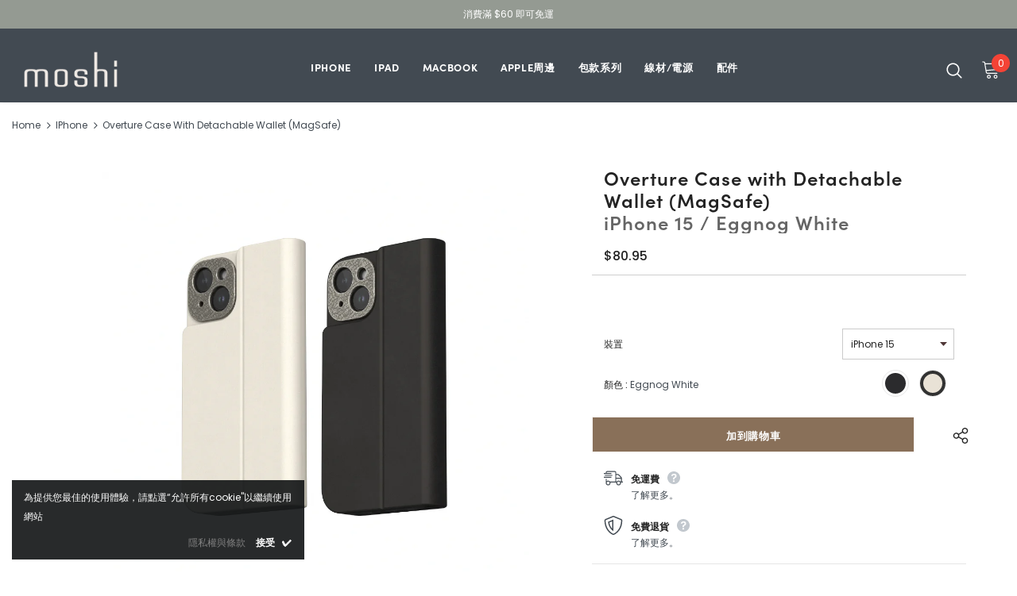

--- FILE ---
content_type: text/html; charset=utf-8
request_url: https://us.moshi.com/zh/collections/iphone/products/overture-for-iphone-15magsafe?variant=43661635715210
body_size: 42739
content:
  <!doctype html>
<!--[if lt IE 7]><html class="no-js lt-ie9 lt-ie8 lt-ie7" lang="en"> <![endif]-->
<!--[if IE 7]><html class="no-js lt-ie9 lt-ie8" lang="en"> <![endif]-->
<!--[if IE 8]><html class="no-js lt-ie9" lang="en"> <![endif]-->
<!--[if IE 9 ]><html class="ie9 no-js"> <![endif]-->
<!--[if (gt IE 9)|!(IE)]><!--> <html class="no-js"> <!--<![endif]-->
<head>
  <!-- Added by AVADA Joy -->
  <script>
  window.AVADA_JOY = window.AVADA_JOY || {};
  window.AVADA_JOY.shopId = 'z16oHC4yLISrPO8fdGqb';
  window.AVADA_JOY.status = true;
  window.AVADA_JOY.account_enabled = false;
  window.AVADA_JOY.login_url = "\/zh\/account\/login";
  window.AVADA_JOY.register_url = "\/zh\/account\/register";
  window.AVADA_JOY.customer = {
    id: null,
    email: null,
    first_name: null,
    last_name: null,
    point: null
  };
</script>
  <!-- /Added by AVADA Joy -->


  <!-- Basic page needs ================================================== -->
  <meta charset="utf-8">
  <meta http-equiv="X-UA-Compatible" content="IE=edge,chrome=1">
  
  
  <!-- page exclude ================================================ -->
  
  

  
  <!-- Title and description ================================================== -->
   
  <title>
    Overture Case with Detachable Wallet (MagSafe)
    
    

     &ndash; 
    us.moshi (US)
    
  </title>
  

  
  <meta name="description" content="">
  

  <!-- Product meta ================================================== -->
  


  <meta property="og:type" content="product">
  <meta property="og:title" content="Overture Case with Detachable Wallet (MagSafe)">
  
  <meta property="og:image" content="http://us.moshi.com/cdn/shop/files/overture_i15_grande.jpg?v=1694577293">
  <meta property="og:image:secure_url" content="https://us.moshi.com/cdn/shop/files/overture_i15_grande.jpg?v=1694577293">
  
  <meta property="og:image" content="http://us.moshi.com/cdn/shop/files/LS_68206f06-336e-4a49-a92a-766786db211f_grande.jpg?v=1694577312">
  <meta property="og:image:secure_url" content="https://us.moshi.com/cdn/shop/files/LS_68206f06-336e-4a49-a92a-766786db211f_grande.jpg?v=1694577312">
  
  <meta property="og:image" content="http://us.moshi.com/cdn/shop/files/LS4_19d9818c-8ece-404d-8f6c-f5e762f91dc2_grande.jpg?v=1694577322">
  <meta property="og:image:secure_url" content="https://us.moshi.com/cdn/shop/files/LS4_19d9818c-8ece-404d-8f6c-f5e762f91dc2_grande.jpg?v=1694577322">
  
  <meta property="og:price:amount" content="80.95">
  <meta property="og:price:currency" content="USD">


  <meta property="og:description" content="">


  <meta property="og:url" content="https://us.moshi.com/zh/products/overture-for-iphone-15magsafe">
  <meta property="og:site_name" content="us.moshi (US)">
  <!-- /snippets/twitter-card.liquid -->





  <meta name="twitter:card" content="product">
  <meta name="twitter:title" content="Overture Case with Detachable Wallet (MagSafe)">
  <meta name="twitter:description" content="">
  <meta name="twitter:image" content="https://us.moshi.com/cdn/shop/files/overture_i15_medium.jpg?v=1694577293">
  <meta name="twitter:image:width" content="240">
  <meta name="twitter:image:height" content="240">
  <meta name="twitter:label1" content="Price">
  <meta name="twitter:data1" content="From $80.95 USD">
  
  <meta name="twitter:label2" content="Brand">
  <meta name="twitter:data2" content="us.moshi (US)">
  



  <!-- Helpers ================================================== -->
  <link rel="canonical" href="https://us.moshi.com/zh/products/overture-for-iphone-15magsafe">
  <link canonical-shop-url="https://us.moshi.com/">
  <meta name="viewport" content="width=device-width,initial-scale=1">
  <link rel="preload" href="//us.moshi.com/cdn/shop/t/23/assets/vendor.min.css?v=72559489221033970801733106538" as="style">
  <link rel="preload" href="//us.moshi.com/cdn/shop/t/23/assets/theme-styles.css?v=165314689033463187241733106538" as="style">
  <link rel="preload" href="//us.moshi.com/cdn/shop/t/23/assets/theme-styles-responsive.css?v=43494047188559460931733106538" as="style">
  <link rel="preload" href="//us.moshi.com/cdn/shop/t/23/assets/theme-settings.css?v=122534693370345409691757557707" as="style">
  <link rel="preload" href="//us.moshi.com/cdn/shop/t/23/assets/header-05.css?v=180687859257110468381733106538" as="style">
  <link rel="preload" href="//us.moshi.com/cdn/shop/t/23/assets/header-06.css?v=121661260103970495611733106538" as="style">
  <link rel="preload" href="//us.moshi.com/cdn/shop/t/23/assets/header-07.css?v=140688506353898650831733106538" as="style">
  <link rel="preload" href="//us.moshi.com/cdn/shop/t/23/assets/header-08.css?v=1106808336362695361733106538" as="style">
  <link rel="preload" href="//us.moshi.com/cdn/shop/t/23/assets/footer-06.css?v=132629616272968652451733106538" as="style">
  <link rel="preload" href="//us.moshi.com/cdn/shop/t/23/assets/footer-07.css?v=19457261069086938391733106538" as="style">
  <link rel="preload" href="//us.moshi.com/cdn/shop/t/23/assets/footer-08.css?v=27162296046710309331733106538" as="style">
  <link rel="preload" href="//us.moshi.com/cdn/shop/t/23/assets/footer-09.css?v=31723816694365087181733106538" as="style">
  <link rel="preload" href="//us.moshi.com/cdn/shop/t/23/assets/product-skin.css?v=60629851994382655031733106538" as="style">
  <link rel="preload" href="//us.moshi.com/cdn/shop/t/23/assets/layout_style_1170.css?v=93051107529919260101733106538" as="style">
  <link rel="preload" href="//us.moshi.com/cdn/shop/t/23/assets/layout_style_fullwidth.css?v=180071327820194629221733106538" as="style">
  <link rel="preload" href="//us.moshi.com/cdn/shop/t/23/assets/layout_style_flower.css?v=123339213510743989531733106538" as="style">
  <link rel="preload" href="//us.moshi.com/cdn/shop/t/23/assets/layout_style_moshi.css?v=72013039570620883971733106538" as="style">
  <link rel="preload" href="//us.moshi.com/cdn/shop/t/23/assets/layout_style_suppermarket.css?v=107297122562095068311733106538" as="style">
  <link rel="preload" href="//us.moshi.com/cdn/shop/t/23/assets/layout_style_surfup.css?v=6333508663724808751733106538" as="style">
  <link rel="preload" href="//us.moshi.com/cdn/shop/t/23/assets/product-supermarket.css?v=171093545267327271411733106538" as="style">
  <link rel="preload" href="//us.moshi.com/cdn/shop/t/23/assets/jquery.min.js?v=74721525869110791951733106538" as="script">
  <link rel="stylesheet" href="https://use.typekit.net/njk7pwb.css">
  <!-- Favicon -->
  
  <link rel="shortcut icon" href="//us.moshi.com/cdn/shop/files/Moshi-logo-white-500px-w-backgrond_32x32.jpg?v=1662605390" type="image/png">
  
  
  <!-- Styles -->
  <style>
    

        
        
        
        

        @font-face { font-display: swap;
  font-family: Poppins;
  font-weight: 400;
  font-style: normal;
  src: url("//us.moshi.com/cdn/fonts/poppins/poppins_n4.0ba78fa5af9b0e1a374041b3ceaadf0a43b41362.woff2") format("woff2"),
       url("//us.moshi.com/cdn/fonts/poppins/poppins_n4.214741a72ff2596839fc9760ee7a770386cf16ca.woff") format("woff");
}

        @font-face { font-display: swap;
  font-family: Poppins;
  font-weight: 500;
  font-style: normal;
  src: url("//us.moshi.com/cdn/fonts/poppins/poppins_n5.ad5b4b72b59a00358afc706450c864c3c8323842.woff2") format("woff2"),
       url("//us.moshi.com/cdn/fonts/poppins/poppins_n5.33757fdf985af2d24b32fcd84c9a09224d4b2c39.woff") format("woff");
}

        @font-face { font-display: swap;
  font-family: Poppins;
  font-weight: 600;
  font-style: normal;
  src: url("//us.moshi.com/cdn/fonts/poppins/poppins_n6.aa29d4918bc243723d56b59572e18228ed0786f6.woff2") format("woff2"),
       url("//us.moshi.com/cdn/fonts/poppins/poppins_n6.5f815d845fe073750885d5b7e619ee00e8111208.woff") format("woff");
}

        @font-face { font-display: swap;
  font-family: Poppins;
  font-weight: 700;
  font-style: normal;
  src: url("//us.moshi.com/cdn/fonts/poppins/poppins_n7.56758dcf284489feb014a026f3727f2f20a54626.woff2") format("woff2"),
       url("//us.moshi.com/cdn/fonts/poppins/poppins_n7.f34f55d9b3d3205d2cd6f64955ff4b36f0cfd8da.woff") format("woff");
}


		    

        
			      
        
    
    :root {
      --font_size: 12px;
      --font_size_minus1: 11px;
      --font_size_minus2: 10px;
      --font_size_minus3: 9px;
      --font_size_minus4: 8px;
      --font_size_plus1: 13px;
      --font_size_plus2: 14px;
      --font_size_plus3: 15px;
      --font_size_plus4: 16px;
      --font_size_plus5: 17px;
      --font_size_plus6: 18px;
      --font_size_plus7: 19px;
      --font_size_plus8: 20px;
      --font_size_plus9: 21px;
      --font_size_plus10: 22px;
      --font_size_plus11: 23px;
      --font_size_plus12: 24px;
      --font_size_plus13: 25px;
      --font_size_plus14: 26px;
      --font_size_plus15: 27px;
      --font_size_plus16: 28px;
      --font_size_plus18: 30px;
      --font_size_plus21: 33px;
      --font_size_plus22: 34px;
      --font_size_plus23: 35px;
      --font_size_plus24: 36px;
      --font_size_plus29: 41px;
      --font_size_plus33: 45px;
      --font_size_plus34: 46px;

	  --fonts_name: Poppins,sans-serif;
	  --fonts_name_2: Poppins,sans-serif;

      /* Color */
      --body_bg: #ffffff;
      --body_color: #424a52;
      --link_color: #319386;
      --link_color_hover: #232323;
      --link_color_underline: rgba(49, 147, 134, 0.3);

      /* Breadcrumb */
      --breadcrumb_color : #424A52;
      --breadcrumb_text_transform : capitalize;

      /* Header and Title */
      --page_title_font_size: 20px;
      --page_title_font_size_minus4: 16px;
      --page_title_font_size_minus6: 14px;
      --page_title_font_size_plus5: 25px;
      --page_title_color: #232323;
      --page_title_text_align : left;
      --page_title_color_underline: rgba(35, 35, 35, 0.3);

      /* Product  */
      --product_name_font_size: 12像素;
      --product_name_line_height: 22像素;
      --product_text_transform: none;
      --product_name_font_weight: 500;
      --product_name_text_align: center;
      --product_vendor_text_transform: capitalize;
      --product_vendor_font_weight: 500;
      --product_vendor_font_size: 12像素;

      --color_title_pr: #232323;
      --color_title_pr_hover: #232323;
      --color_title_pr_hover_underline: rgba(35, 35, 35, 0.3);
      --color_vendor : #232323;
      --sale_text : #ffffff;
      --bg_sale : #e95144;
      --custom_label_text : #ffffff;
      --custom_label_bg : #323232;
      --bundle_label_text : #ffffff;
      --bundle_label_bg : #232323;
      --new_label_text : #323232;
      --new_label_bg : #ffffff;
      --new_label_border : #f6f6f6;
      --sold_out_text : #ffffff;
      --bg_sold_out : #c1c1c1;
      --color_price: #232323;
      --color_price_sale: #e95144;
      --color_compare_price: #969696;
      --color_compare_product: #3c3c3c;
      
        --color_quick_view: #ffffff;
        
          --bg_quick_view: rgba(0, 0, 0, 0.4);
        
      
      --border_quick_view: transparent;
      --color_wishlist: #232323;
      --bg_wishlist: #ffffff;
      --border_wishlist: transparent;
      --bg_wishlist_active: #ffe5e5;

      /* Button 1 */
      --background_1: #897059;
      --color_1 : #ffffff;
      --border_1 : #f8f5f2;

      /* Button 2 */
      --background_2: #ffffff;
      --color_2 : #232323;
      --border_2 : #232323;

      /* Button 3 */
      --background_3: #897059;
      --color_3 : #ffffff;
      --border_3 : #897059;

      /* Button Add To Cart */
      --color_add_to_cart : #fff;
      --border_add_to_cart : #000;
      --background_add_to_cart : #000;

      --color_add_to_cart_hover : #000;
      --border_add_to_cart_hover : #000;
      --background_add_to_cart_hover : #fff;


      /* Button */
      
        --button_font_family: Poppins,sans-serif;
      
      --button_font_size: px;
      --button_font_weight: ;
      --button_border_radius: px;
      --button_border_width: px;
      --button_border_style: ;
      --button_text_align: ;
      --button_text_transform: ;
      --button_letter_spacing: ;
      --button_padding_top: px;
      --button_padding_bottom: px;
      --button_padding_left: px;
      --button_padding_right: px;

      

      /* Border Color */
      --border_widget_title : #e0e0e0;
      --border_color_1 : #ebebeb;
      --border_color_2: #e7e7e7;
      --border_page_title: #eaeaea;
      --border_input: #cbcbcb;
      --border_checkbox: #d0d0d0;
      --border_dropdown: #dadada;
      --border_bt_sidebar : #f6f6f6;
      --color_icon_drop: #6b6b6b;

      
          --color_ipt: #3c3c3c;
        

      
      --color_slick_arrow: #323232;
      --color_border_slick_arrow: #323232;
      --color_bg_slick_arrow: #ffffff;
      

      /*color Mobile*/

      --color_menu_mb: #ffffff;
      --color_menu_level3: #3c3c3c;

      /* Mixin ================= */
      
          --padding_btn: 7px 15px 7px;
          --padding_btn_bundle: 10px 15px 8px 15px;
          --padding_btn_qv_add_to_cart: 12px 15px 10px;
          --font_size_btn: 13px;
          --letter_spacing_btn: .05em;
      

      
      
          --color-price-box: var(--color_compare_price);
      

      --color_review: #232323;
      --color_review_empty: #232323;

      --border-product-image: #e6e6e6;

      
      --border-radius-17: 17px;
      --border-radius-50: 50%;
      

      --ask_an_expert_positon: 20小時;
      --ask_an_expert_positon_tb: 14小時;
    }
</style>
  <link href="//us.moshi.com/cdn/shop/t/23/assets/vendor.min.css?v=72559489221033970801733106538" rel="stylesheet" type="text/css" media="all" />
<link href="//us.moshi.com/cdn/shop/t/23/assets/theme-styles.css?v=165314689033463187241733106538" rel="stylesheet" type="text/css" media="all" />
<link href="//us.moshi.com/cdn/shop/t/23/assets/theme-styles-responsive.css?v=43494047188559460931733106538" rel="stylesheet" type="text/css" media="all" />
<link href="//us.moshi.com/cdn/shop/t/23/assets/theme-settings.css?v=122534693370345409691757557707" rel="stylesheet" type="text/css" media="all" />





































	<link href="//us.moshi.com/cdn/shop/t/23/assets/layout_style_moshi.css?v=72013039570620883971733106538" rel="stylesheet" type="text/css" media="all" />


  
   <!-- Scripts -->
  <script src="//us.moshi.com/cdn/shop/t/23/assets/jquery.min.js?v=74721525869110791951733106538" type="text/javascript"></script>
<script src="//us.moshi.com/cdn/shop/t/23/assets/jquery-cookie.min.js?v=72365755745404048181733106538" type="text/javascript"></script>
<script src="//us.moshi.com/cdn/shop/t/23/assets/lazysizes.min.js?v=84414966064882348651733106538" type="text/javascript"></script>

<script>
  	window.lazySizesConfig = window.lazySizesConfig || {};
    lazySizesConfig.loadMode = 1;
    window.lazySizesConfig.init = false;
    lazySizes.init();
  
    window.ajax_cart = "none";
    window.money_format = "${{amount}}";//"${{amount}} USD";
    window.shop_currency = "USD";
    window.show_multiple_currencies = false;
    window.use_color_swatch = false;
    window.product_variant_name = true;
        window.color_swatch_style = "normal";
    window.enable_sidebar_multiple_choice = true;
    window.file_url = "//us.moshi.com/cdn/shop/files/?v=9220";
    window.asset_url = "";
    window.router = "/zh";
    window.swatch_recently = "顏色、顏色、顏色";
    window.label_sale = "discount_sale";
    window.layout_style = "layout_style_moshi";
    window.layout_home = "";
    window.product_style = "default";
    window.category_style = "default";
    window.layout_body = "custom_width";
        
    window.inventory_text = {
        in_stock: "有庫存",
        many_in_stock: "庫存充足",
        out_of_stock: "缺貨",
        add_to_cart: "加到購物車",
        add_all_to_cart: "Add all to Cart",
        sold_out: "銷售一空",
        select_options : "請選擇",
        unavailable: "無法銷售",
        view_all_collection: "View All",
        no_more_product: "No more product",
        show_options: "Show Variants",
        hide_options: "Hide Variants",
        adding : "Adding",
        thank_you : "謝謝您",
        add_more : "Add More",
        cart_feedback : "已加入",
        add_wishlist : "Add to Wish List",
        remove_wishlist : "Remove Wish List",
        add_wishlist_1 : "Add to wishlist",
        remove_wishlist_1 : "Remove wishlist",
        previous: "Prev",
        next: "Next",
      	pre_order : "預購",
        hotStock: "Hurry up! only [inventory] left",
        view_more: "顯示全部",
        view_less : "View Less",
        show_more: "看更多",
        show_less : "Show Less",
        days : "Days",
        hours : "Hours",
        mins : "Mins",
        secs : "Secs",

        customlabel: "Custom Label",
        newlabel: "New",
        salelabel: "Sale",
        soldoutlabel: "銷售一空",
        bundlelabel: "Bundle",

        message_compare : "You must select at least two products to compare!",
        message_iscart : "is added to your shopping cart.",

        add_compare : "Add to compare",
        remove_compare : "Remove compare",
        remove: "移除",
        warning_quantity: "Maximum quantity",
    };
    window.multi_lang = false;
    window.collection_pagination_type = "scroll";

    window.newsletter_popup = true;
    window.hidden_newsletter = false;
    window.option_ptoduct1 = "size";
    window.option_ptoduct2 = "color";
    window.option_ptoduct3 = "option 3"

    /* Free Shipping Message */
    window.free_shipping_color1 = "#F44336";  
    window.free_shipping_color2 = "#FF9800";
    window.free_shipping_color3 = "#69c69c";
    window.free_shipping_price = 60;
    window.free_shipping_text = {
        free_shipping_message_1: "您已享有免費送貨服務資格！",
        free_shipping_message_2:"加購",
        free_shipping_message_3: "享",
        free_shipping_message_4: "免運服務",
        free_shipping_1: "Free",
        free_shipping_2: "TBD",
    }

</script>

  <!-- Header hook for plugins ================================ -->
  <script>window.performance && window.performance.mark && window.performance.mark('shopify.content_for_header.start');</script><meta id="shopify-digital-wallet" name="shopify-digital-wallet" content="/56986665098/digital_wallets/dialog">
<meta name="shopify-checkout-api-token" content="ab4f09f3da062c2bcb7d954f1c7108b3">
<link rel="alternate" hreflang="x-default" href="https://us.moshi.com/products/overture-for-iphone-15magsafe">
<link rel="alternate" hreflang="en-CA" href="https://us.moshi.com/en-ca/products/overture-for-iphone-15magsafe">
<link rel="alternate" hreflang="en-US" href="https://us.moshi.com/products/overture-for-iphone-15magsafe">
<link rel="alternate" hreflang="zh-Hant-US" href="https://us.moshi.com/zh/products/overture-for-iphone-15magsafe">
<link rel="alternate" type="application/json+oembed" href="https://us.moshi.com/zh/products/overture-for-iphone-15magsafe.oembed">
<script async="async" src="/checkouts/internal/preloads.js?locale=zh-US"></script>
<link rel="preconnect" href="https://shop.app" crossorigin="anonymous">
<script async="async" src="https://shop.app/checkouts/internal/preloads.js?locale=zh-US&shop_id=56986665098" crossorigin="anonymous"></script>
<script id="apple-pay-shop-capabilities" type="application/json">{"shopId":56986665098,"countryCode":"US","currencyCode":"USD","merchantCapabilities":["supports3DS"],"merchantId":"gid:\/\/shopify\/Shop\/56986665098","merchantName":"us.moshi (US)","requiredBillingContactFields":["postalAddress","email","phone"],"requiredShippingContactFields":["postalAddress","email","phone"],"shippingType":"shipping","supportedNetworks":["visa","masterCard","amex","discover","elo","jcb"],"total":{"type":"pending","label":"us.moshi (US)","amount":"1.00"},"shopifyPaymentsEnabled":true,"supportsSubscriptions":true}</script>
<script id="shopify-features" type="application/json">{"accessToken":"ab4f09f3da062c2bcb7d954f1c7108b3","betas":["rich-media-storefront-analytics"],"domain":"us.moshi.com","predictiveSearch":true,"shopId":56986665098,"locale":"zh-tw"}</script>
<script>var Shopify = Shopify || {};
Shopify.shop = "moshi-global.myshopify.com";
Shopify.locale = "zh-TW";
Shopify.currency = {"active":"USD","rate":"1.0"};
Shopify.country = "US";
Shopify.theme = {"name":"moshi_ella\/1128的副本","id":139379900554,"schema_name":"Ella","schema_version":"5.1.0","theme_store_id":null,"role":"main"};
Shopify.theme.handle = "null";
Shopify.theme.style = {"id":null,"handle":null};
Shopify.cdnHost = "us.moshi.com/cdn";
Shopify.routes = Shopify.routes || {};
Shopify.routes.root = "/zh/";</script>
<script type="module">!function(o){(o.Shopify=o.Shopify||{}).modules=!0}(window);</script>
<script>!function(o){function n(){var o=[];function n(){o.push(Array.prototype.slice.apply(arguments))}return n.q=o,n}var t=o.Shopify=o.Shopify||{};t.loadFeatures=n(),t.autoloadFeatures=n()}(window);</script>
<script>
  window.ShopifyPay = window.ShopifyPay || {};
  window.ShopifyPay.apiHost = "shop.app\/pay";
  window.ShopifyPay.redirectState = null;
</script>
<script id="shop-js-analytics" type="application/json">{"pageType":"product"}</script>
<script defer="defer" async type="module" src="//us.moshi.com/cdn/shopifycloud/shop-js/modules/v2/client.init-shop-cart-sync_BTBdQnDM.zh-TW.esm.js"></script>
<script defer="defer" async type="module" src="//us.moshi.com/cdn/shopifycloud/shop-js/modules/v2/chunk.common_ChTwy-Sr.esm.js"></script>
<script type="module">
  await import("//us.moshi.com/cdn/shopifycloud/shop-js/modules/v2/client.init-shop-cart-sync_BTBdQnDM.zh-TW.esm.js");
await import("//us.moshi.com/cdn/shopifycloud/shop-js/modules/v2/chunk.common_ChTwy-Sr.esm.js");

  window.Shopify.SignInWithShop?.initShopCartSync?.({"fedCMEnabled":true,"windoidEnabled":true});

</script>
<script>
  window.Shopify = window.Shopify || {};
  if (!window.Shopify.featureAssets) window.Shopify.featureAssets = {};
  window.Shopify.featureAssets['shop-js'] = {"shop-cart-sync":["modules/v2/client.shop-cart-sync_D8pLIRK9.zh-TW.esm.js","modules/v2/chunk.common_ChTwy-Sr.esm.js"],"init-fed-cm":["modules/v2/client.init-fed-cm_W6i8ScuH.zh-TW.esm.js","modules/v2/chunk.common_ChTwy-Sr.esm.js"],"init-windoid":["modules/v2/client.init-windoid_DXqS2FSX.zh-TW.esm.js","modules/v2/chunk.common_ChTwy-Sr.esm.js"],"init-shop-email-lookup-coordinator":["modules/v2/client.init-shop-email-lookup-coordinator_0-vJlso8.zh-TW.esm.js","modules/v2/chunk.common_ChTwy-Sr.esm.js"],"shop-cash-offers":["modules/v2/client.shop-cash-offers_B_0ucD6S.zh-TW.esm.js","modules/v2/chunk.common_ChTwy-Sr.esm.js","modules/v2/chunk.modal_CHWdRPrF.esm.js"],"shop-button":["modules/v2/client.shop-button_BaG5QLPE.zh-TW.esm.js","modules/v2/chunk.common_ChTwy-Sr.esm.js"],"shop-toast-manager":["modules/v2/client.shop-toast-manager_bgiK3p5E.zh-TW.esm.js","modules/v2/chunk.common_ChTwy-Sr.esm.js"],"avatar":["modules/v2/client.avatar_BTnouDA3.zh-TW.esm.js"],"pay-button":["modules/v2/client.pay-button_CjqZVi4g.zh-TW.esm.js","modules/v2/chunk.common_ChTwy-Sr.esm.js"],"init-shop-cart-sync":["modules/v2/client.init-shop-cart-sync_BTBdQnDM.zh-TW.esm.js","modules/v2/chunk.common_ChTwy-Sr.esm.js"],"shop-login-button":["modules/v2/client.shop-login-button_DB1KH9Sv.zh-TW.esm.js","modules/v2/chunk.common_ChTwy-Sr.esm.js","modules/v2/chunk.modal_CHWdRPrF.esm.js"],"init-customer-accounts-sign-up":["modules/v2/client.init-customer-accounts-sign-up_CUzKEPqr.zh-TW.esm.js","modules/v2/client.shop-login-button_DB1KH9Sv.zh-TW.esm.js","modules/v2/chunk.common_ChTwy-Sr.esm.js","modules/v2/chunk.modal_CHWdRPrF.esm.js"],"init-shop-for-new-customer-accounts":["modules/v2/client.init-shop-for-new-customer-accounts_BXDkq0bj.zh-TW.esm.js","modules/v2/client.shop-login-button_DB1KH9Sv.zh-TW.esm.js","modules/v2/chunk.common_ChTwy-Sr.esm.js","modules/v2/chunk.modal_CHWdRPrF.esm.js"],"init-customer-accounts":["modules/v2/client.init-customer-accounts_DpBQ3ZM4.zh-TW.esm.js","modules/v2/client.shop-login-button_DB1KH9Sv.zh-TW.esm.js","modules/v2/chunk.common_ChTwy-Sr.esm.js","modules/v2/chunk.modal_CHWdRPrF.esm.js"],"shop-follow-button":["modules/v2/client.shop-follow-button_DNMyKWYU.zh-TW.esm.js","modules/v2/chunk.common_ChTwy-Sr.esm.js","modules/v2/chunk.modal_CHWdRPrF.esm.js"],"checkout-modal":["modules/v2/client.checkout-modal_BDE8dRQR.zh-TW.esm.js","modules/v2/chunk.common_ChTwy-Sr.esm.js","modules/v2/chunk.modal_CHWdRPrF.esm.js"],"lead-capture":["modules/v2/client.lead-capture_BqXhYW3-.zh-TW.esm.js","modules/v2/chunk.common_ChTwy-Sr.esm.js","modules/v2/chunk.modal_CHWdRPrF.esm.js"],"shop-login":["modules/v2/client.shop-login_CZQR1oj2.zh-TW.esm.js","modules/v2/chunk.common_ChTwy-Sr.esm.js","modules/v2/chunk.modal_CHWdRPrF.esm.js"],"payment-terms":["modules/v2/client.payment-terms_D0H6qqd5.zh-TW.esm.js","modules/v2/chunk.common_ChTwy-Sr.esm.js","modules/v2/chunk.modal_CHWdRPrF.esm.js"]};
</script>
<script>(function() {
  var isLoaded = false;
  function asyncLoad() {
    if (isLoaded) return;
    isLoaded = true;
    var urls = ["https:\/\/js.smile.io\/v1\/smile-shopify.js?shop=moshi-global.myshopify.com","https:\/\/tags.akohub.com\/widget.js?id=bd344a59f9ae257bb1321571b4d39d2b86ad44137f1234b529d6a6575d0052b0\u0026ts=1715681474187\u0026shop=moshi-global.myshopify.com"];
    for (var i = 0; i < urls.length; i++) {
      var s = document.createElement('script');
      s.type = 'text/javascript';
      s.async = true;
      s.src = urls[i];
      var x = document.getElementsByTagName('script')[0];
      x.parentNode.insertBefore(s, x);
    }
  };
  if(window.attachEvent) {
    window.attachEvent('onload', asyncLoad);
  } else {
    window.addEventListener('load', asyncLoad, false);
  }
})();</script>
<script id="__st">var __st={"a":56986665098,"offset":-18000,"reqid":"44a68b86-1002-485e-bb91-49473dc28b78-1768920179","pageurl":"us.moshi.com\/zh\/collections\/iphone\/products\/overture-for-iphone-15magsafe?variant=43661635715210","u":"d9ad4d66594c","p":"product","rtyp":"product","rid":7776906018954};</script>
<script>window.ShopifyPaypalV4VisibilityTracking = true;</script>
<script id="form-persister">!function(){'use strict';const t='contact',e='new_comment',n=[[t,t],['blogs',e],['comments',e],[t,'customer']],o='password',r='form_key',c=['recaptcha-v3-token','g-recaptcha-response','h-captcha-response',o],s=()=>{try{return window.sessionStorage}catch{return}},i='__shopify_v',u=t=>t.elements[r],a=function(){const t=[...n].map((([t,e])=>`form[action*='/${t}']:not([data-nocaptcha='true']) input[name='form_type'][value='${e}']`)).join(',');var e;return e=t,()=>e?[...document.querySelectorAll(e)].map((t=>t.form)):[]}();function m(t){const e=u(t);a().includes(t)&&(!e||!e.value)&&function(t){try{if(!s())return;!function(t){const e=s();if(!e)return;const n=u(t);if(!n)return;const o=n.value;o&&e.removeItem(o)}(t);const e=Array.from(Array(32),(()=>Math.random().toString(36)[2])).join('');!function(t,e){u(t)||t.append(Object.assign(document.createElement('input'),{type:'hidden',name:r})),t.elements[r].value=e}(t,e),function(t,e){const n=s();if(!n)return;const r=[...t.querySelectorAll(`input[type='${o}']`)].map((({name:t})=>t)),u=[...c,...r],a={};for(const[o,c]of new FormData(t).entries())u.includes(o)||(a[o]=c);n.setItem(e,JSON.stringify({[i]:1,action:t.action,data:a}))}(t,e)}catch(e){console.error('failed to persist form',e)}}(t)}const f=t=>{if('true'===t.dataset.persistBound)return;const e=function(t,e){const n=function(t){return'function'==typeof t.submit?t.submit:HTMLFormElement.prototype.submit}(t).bind(t);return function(){let t;return()=>{t||(t=!0,(()=>{try{e(),n()}catch(t){(t=>{console.error('form submit failed',t)})(t)}})(),setTimeout((()=>t=!1),250))}}()}(t,(()=>{m(t)}));!function(t,e){if('function'==typeof t.submit&&'function'==typeof e)try{t.submit=e}catch{}}(t,e),t.addEventListener('submit',(t=>{t.preventDefault(),e()})),t.dataset.persistBound='true'};!function(){function t(t){const e=(t=>{const e=t.target;return e instanceof HTMLFormElement?e:e&&e.form})(t);e&&m(e)}document.addEventListener('submit',t),document.addEventListener('DOMContentLoaded',(()=>{const e=a();for(const t of e)f(t);var n;n=document.body,new window.MutationObserver((t=>{for(const e of t)if('childList'===e.type&&e.addedNodes.length)for(const t of e.addedNodes)1===t.nodeType&&'FORM'===t.tagName&&a().includes(t)&&f(t)})).observe(n,{childList:!0,subtree:!0,attributes:!1}),document.removeEventListener('submit',t)}))}()}();</script>
<script integrity="sha256-4kQ18oKyAcykRKYeNunJcIwy7WH5gtpwJnB7kiuLZ1E=" data-source-attribution="shopify.loadfeatures" defer="defer" src="//us.moshi.com/cdn/shopifycloud/storefront/assets/storefront/load_feature-a0a9edcb.js" crossorigin="anonymous"></script>
<script crossorigin="anonymous" defer="defer" src="//us.moshi.com/cdn/shopifycloud/storefront/assets/shopify_pay/storefront-65b4c6d7.js?v=20250812"></script>
<script data-source-attribution="shopify.dynamic_checkout.dynamic.init">var Shopify=Shopify||{};Shopify.PaymentButton=Shopify.PaymentButton||{isStorefrontPortableWallets:!0,init:function(){window.Shopify.PaymentButton.init=function(){};var t=document.createElement("script");t.src="https://us.moshi.com/cdn/shopifycloud/portable-wallets/latest/portable-wallets.zh-tw.js",t.type="module",document.head.appendChild(t)}};
</script>
<script data-source-attribution="shopify.dynamic_checkout.buyer_consent">
  function portableWalletsHideBuyerConsent(e){var t=document.getElementById("shopify-buyer-consent"),n=document.getElementById("shopify-subscription-policy-button");t&&n&&(t.classList.add("hidden"),t.setAttribute("aria-hidden","true"),n.removeEventListener("click",e))}function portableWalletsShowBuyerConsent(e){var t=document.getElementById("shopify-buyer-consent"),n=document.getElementById("shopify-subscription-policy-button");t&&n&&(t.classList.remove("hidden"),t.removeAttribute("aria-hidden"),n.addEventListener("click",e))}window.Shopify?.PaymentButton&&(window.Shopify.PaymentButton.hideBuyerConsent=portableWalletsHideBuyerConsent,window.Shopify.PaymentButton.showBuyerConsent=portableWalletsShowBuyerConsent);
</script>
<script data-source-attribution="shopify.dynamic_checkout.cart.bootstrap">document.addEventListener("DOMContentLoaded",(function(){function t(){return document.querySelector("shopify-accelerated-checkout-cart, shopify-accelerated-checkout")}if(t())Shopify.PaymentButton.init();else{new MutationObserver((function(e,n){t()&&(Shopify.PaymentButton.init(),n.disconnect())})).observe(document.body,{childList:!0,subtree:!0})}}));
</script>
<link id="shopify-accelerated-checkout-styles" rel="stylesheet" media="screen" href="https://us.moshi.com/cdn/shopifycloud/portable-wallets/latest/accelerated-checkout-backwards-compat.css" crossorigin="anonymous">
<style id="shopify-accelerated-checkout-cart">
        #shopify-buyer-consent {
  margin-top: 1em;
  display: inline-block;
  width: 100%;
}

#shopify-buyer-consent.hidden {
  display: none;
}

#shopify-subscription-policy-button {
  background: none;
  border: none;
  padding: 0;
  text-decoration: underline;
  font-size: inherit;
  cursor: pointer;
}

#shopify-subscription-policy-button::before {
  box-shadow: none;
}

      </style>

<script>window.performance && window.performance.mark && window.performance.mark('shopify.content_for_header.end');</script>

  <!--[if lt IE 9]>
  <script src="//html5shiv.googlecode.com/svn/trunk/html5.js" type="text/javascript"></script>
  <![endif]-->

  
  
  

  <script>

    Shopify.productOptionsMap = {};
    Shopify.quickViewOptionsMap = {};

    Shopify.updateOptionsInSelector = function(selectorIndex, wrapperSlt) {
        Shopify.optionsMap = wrapperSlt === '.product' ? Shopify.productOptionsMap : Shopify.quickViewOptionsMap;

        switch (selectorIndex) {
            case 0:
                var key = 'root';
                var selector = $(wrapperSlt + ' .single-option-selector:eq(0)');
                break;
            case 1:
                var key = $(wrapperSlt + ' .single-option-selector:eq(0)').val();
                var selector = $(wrapperSlt + ' .single-option-selector:eq(1)');
                break;
            case 2:
                var key = $(wrapperSlt + ' .single-option-selector:eq(0)').val();
                key += ' / ' + $(wrapperSlt + ' .single-option-selector:eq(1)').val();
                var selector = $(wrapperSlt + ' .single-option-selector:eq(2)');
        }

        var initialValue = selector.val();
        selector.empty();

        var availableOptions = Shopify.optionsMap[key];

        if (availableOptions && availableOptions.length) {
            for (var i = 0; i < availableOptions.length; i++) {
                var option = availableOptions[i].replace('-sold-out','');
                var newOption = $('<option></option>').val(option).html(option);

                selector.append(newOption);
            }

            $(wrapperSlt + ' .swatch[data-option-index="' + selectorIndex + '"] .swatch-element').each(function() {
                // debugger;
                if ($.inArray($(this).attr('data-value'), availableOptions) !== -1) {
                    $(this).addClass('available').removeClass('soldout').find(':radio').prop('disabled',false).prop('checked',true);
                }
                else {
                    if ($.inArray($(this).attr('data-value') + '-sold-out', availableOptions) !== -1) {
                        $(this).addClass('available').addClass('soldout').find(':radio').prop('disabled',false).prop('checked',true);
                    } else {
                        $(this).removeClass('available').addClass('soldout').find(':radio').prop('disabled',true).prop('checked',false);
                    }
                    
                }
            });

            if ($.inArray(initialValue, availableOptions) !== -1) {
                selector.val(initialValue);
            }

            selector.trigger('change');
        };
    };

    Shopify.linkOptionSelectors = function(product, wrapperSlt, check) {
        // Building our mapping object.
        Shopify.optionsMap = wrapperSlt === '.product' ? Shopify.productOptionsMap : Shopify.quickViewOptionsMap;
        var arr_1= [],
            arr_2= [],
            arr_3= [];

        Shopify.optionsMap['root'] == [];
        for (var i = 0; i < product.variants.length; i++) {
            var variant = product.variants[i];
            if (variant) {
                var key1 = variant.option1;
                var key2 = variant.option1 + ' / ' + variant.option2;
                Shopify.optionsMap[key1] = [];
                Shopify.optionsMap[key2] = [];
            }
        }
        for (var i = 0; i < product.variants.length; i++) {
            var variant = product.variants[i];
            if (variant) {
                if (window.use_color_swatch) {
                    if (variant.available) {
                        // Gathering values for the 1st drop-down.
                        Shopify.optionsMap['root'] = Shopify.optionsMap['root'] || [];

                        // if ($.inArray(variant.option1 + '-sold-out', Shopify.optionsMap['root']) !== -1) {
                        //     Shopify.optionsMap['root'].pop();
                        // } 

                        arr_1.push(variant.option1);
                        arr_1 = $.unique(arr_1);

                        Shopify.optionsMap['root'].push(variant.option1);

                        Shopify.optionsMap['root'] = Shopify.uniq(Shopify.optionsMap['root']);

                        // Gathering values for the 2nd drop-down.
                        if (product.options.length > 1) {
                        var key = variant.option1;
                            Shopify.optionsMap[key] = Shopify.optionsMap[key] || [];
                            // if ($.inArray(variant.option2 + '-sold-out', Shopify.optionsMap[key]) !== -1) {
                            //     Shopify.optionsMap[key].pop();
                            // } 
                            Shopify.optionsMap[key].push(variant.option2);
                            if ($.inArray(variant.option2, arr_2) === -1) {
                                arr_2.push(variant.option2);
                                arr_2 = $.unique(arr_2);
                            }
                            Shopify.optionsMap[key] = Shopify.uniq(Shopify.optionsMap[key]);
                        }

                        // Gathering values for the 3rd drop-down.
                        if (product.options.length === 3) {
                            var key = variant.option1 + ' / ' + variant.option2;
                            Shopify.optionsMap[key] = Shopify.optionsMap[key] || [];
                            Shopify.optionsMap[key].push(variant.option3);

                            if ($.inArray(variant.option3, arr_3) === -1) {
                                arr_3.push(variant.option3);
                                arr_3 = $.unique(arr_3);
                            }
                            
                            Shopify.optionsMap[key] = Shopify.uniq(Shopify.optionsMap[key]);
                        }
                    } else {
                        // Gathering values for the 1st drop-down.
                        Shopify.optionsMap['root'] = Shopify.optionsMap['root'] || [];
                        if ($.inArray(variant.option1, arr_1) === -1) {
                            Shopify.optionsMap['root'].push(variant.option1 + '-sold-out');
                        }
                        
                        Shopify.optionsMap['root'] = Shopify.uniq(Shopify.optionsMap['root']);

                        // Gathering values for the 2nd drop-down.
                        if (product.options.length > 1) {
                            var key = variant.option1;
                            Shopify.optionsMap[key] = Shopify.optionsMap[key] || [];
                            // Shopify.optionsMap[key].push(variant.option2);

                            // if ($.inArray(variant.option2, arr_2) === -1) {
                                Shopify.optionsMap[key].push(variant.option2 + '-sold-out');
                            // }
                            
                            Shopify.optionsMap[key] = Shopify.uniq(Shopify.optionsMap[key]);
                        }

                        // Gathering values for the 3rd drop-down.
                        if (product.options.length === 3) {
                            var key = variant.option1 + ' / ' + variant.option2;
                            Shopify.optionsMap[key] = Shopify.optionsMap[key] || [];
//                             if ($.inArray(variant.option3, arr_3) === -1) {
                                Shopify.optionsMap[key].push(variant.option3 + '-sold-out');
//                             }
                            Shopify.optionsMap[key] = Shopify.uniq(Shopify.optionsMap[key]);
                        }

                    }
                } else {
                    // Gathering values for the 1st drop-down.
                    if (check) {
                        if (variant.available) {
                            Shopify.optionsMap['root'] = Shopify.optionsMap['root'] || [];
                            Shopify.optionsMap['root'].push(variant.option1);
                            Shopify.optionsMap['root'] = Shopify.uniq(Shopify.optionsMap['root']);

                            // Gathering values for the 2nd drop-down.
                            if (product.options.length > 1) {
                            var key = variant.option1;
                                Shopify.optionsMap[key] = Shopify.optionsMap[key] || [];
                                Shopify.optionsMap[key].push(variant.option2);
                                Shopify.optionsMap[key] = Shopify.uniq(Shopify.optionsMap[key]);
                            }

                            // Gathering values for the 3rd drop-down.
                            if (product.options.length === 3) {
                                var key = variant.option1 + ' / ' + variant.option2;
                                Shopify.optionsMap[key] = Shopify.optionsMap[key] || [];
                                Shopify.optionsMap[key].push(variant.option3);
                                Shopify.optionsMap[key] = Shopify.uniq(Shopify.optionsMap[key]);
                            }
                        }
                    } else {
                        Shopify.optionsMap['root'] = Shopify.optionsMap['root'] || [];

                        Shopify.optionsMap['root'].push(variant.option1);
                        Shopify.optionsMap['root'] = Shopify.uniq(Shopify.optionsMap['root']);

                        // Gathering values for the 2nd drop-down.
                        if (product.options.length > 1) {
                        var key = variant.option1;
                            Shopify.optionsMap[key] = Shopify.optionsMap[key] || [];
                            Shopify.optionsMap[key].push(variant.option2);
                            Shopify.optionsMap[key] = Shopify.uniq(Shopify.optionsMap[key]);
                        }

                        // Gathering values for the 3rd drop-down.
                        if (product.options.length === 3) {
                            var key = variant.option1 + ' / ' + variant.option2;
                            Shopify.optionsMap[key] = Shopify.optionsMap[key] || [];
                            Shopify.optionsMap[key].push(variant.option3);
                            Shopify.optionsMap[key] = Shopify.uniq(Shopify.optionsMap[key]);
                        }
                    }
                    
                }
            }
        };

        // Update options right away.
        Shopify.updateOptionsInSelector(0, wrapperSlt);

        if (product.options.length > 1) Shopify.updateOptionsInSelector(1, wrapperSlt);
        if (product.options.length === 3) Shopify.updateOptionsInSelector(2, wrapperSlt);

        // When there is an update in the first dropdown.
        $(wrapperSlt + " .single-option-selector:eq(0)").change(function() {
            Shopify.updateOptionsInSelector(1, wrapperSlt);
            if (product.options.length === 3) Shopify.updateOptionsInSelector(2, wrapperSlt);
            return true;
        });

        // When there is an update in the second dropdown.
        $(wrapperSlt + " .single-option-selector:eq(1)").change(function() {
            if (product.options.length === 3) Shopify.updateOptionsInSelector(2, wrapperSlt);
            return true;
        });
    };
</script>
  
  <script nomodule src="https://unpkg.com/@google/model-viewer/dist/model-viewer-legacy.js"></script>
  


  
<!-- Google Analytics -->
<script>
(function(i,s,o,g,r,a,m){i['GoogleAnalyticsObject']=r;i[r]=i[r]||function(){
(i[r].q=i[r].q||[]).push(arguments)},i[r].l=1*new Date();a=s.createElement(o),
m=s.getElementsByTagName(o)[0];a.async=1;a.src=g;m.parentNode.insertBefore(a,m)
})(window,document,'script','https://www.google-analytics.com/analytics.js','ga');

ga('create', 'UA-21633608-13', 'auto', {allowLinker: true});
ga('require', 'linker');
ga('linker:autoLink', ['moshi.com', 'myshopify.com']);

</script>
<!-- End Google Analytics -->
<!-- Meta Pixel Code -->
<script>
!function(f,b,e,v,n,t,s)
{if(f.fbq)return;n=f.fbq=function(){n.callMethod?
n.callMethod.apply(n,arguments):n.queue.push(arguments)};
if(!f._fbq)f._fbq=n;n.push=n;n.loaded=!0;n.version='2.0';
n.queue=[];t=b.createElement(e);t.async=!0;
t.src=v;s=b.getElementsByTagName(e)[0];
s.parentNode.insertBefore(t,s)}(window, document,'script',
'https://connect.facebook.net/en_US/fbevents.js');
fbq('init', '1420066618259548');
fbq('track', 'PageView');
</script>
<noscript><img height="1" width="1" style="display:none"
src="https://www.facebook.com/tr?id=1420066618259548&ev=PageView&noscript=1"
/></noscript>
<!-- End Meta Pixel Code -->
<!-- BEGIN app block: shopify://apps/moshi_admin_us/blocks/customer_state/c2535d35-e36e-4d8d-8c35-69c72aaa8788 --><div id="member-state">
</div>
<script>
const customerStateMessage = {
    'bazaar': {
        'content_html': '請檢查您的電子郵件以啟用您的帳戶。',
        'button_text': '知道了'
    },
    'declined': {
        'content_html': '您曾拒絕了我們的帳戶啟用。<br>請聯繫我們的客戶服務 (<a href="mailto:support@moshi.com">support@moshi.com</a>) 以便啟用您的帳戶',
        'button_text': '知道了'
    },
    'invited': {
        'content_html': '請檢查您的電子郵件以啟用您的帳戶。',
        'button_text': '知道了'
    }
}
</script>
<script src="https://cdn.shopify.com/extensions/24d85881-0f57-48c7-8818-b09309cb7b0d/0.11.0/assets/customer-state-form.js" defer></script>

<!-- END app block --><link href="https://cdn.shopify.com/extensions/24d85881-0f57-48c7-8818-b09309cb7b0d/0.11.0/assets/customer_state.css" rel="stylesheet" type="text/css" media="all">
<link href="https://monorail-edge.shopifysvc.com" rel="dns-prefetch">
<script>(function(){if ("sendBeacon" in navigator && "performance" in window) {try {var session_token_from_headers = performance.getEntriesByType('navigation')[0].serverTiming.find(x => x.name == '_s').description;} catch {var session_token_from_headers = undefined;}var session_cookie_matches = document.cookie.match(/_shopify_s=([^;]*)/);var session_token_from_cookie = session_cookie_matches && session_cookie_matches.length === 2 ? session_cookie_matches[1] : "";var session_token = session_token_from_headers || session_token_from_cookie || "";function handle_abandonment_event(e) {var entries = performance.getEntries().filter(function(entry) {return /monorail-edge.shopifysvc.com/.test(entry.name);});if (!window.abandonment_tracked && entries.length === 0) {window.abandonment_tracked = true;var currentMs = Date.now();var navigation_start = performance.timing.navigationStart;var payload = {shop_id: 56986665098,url: window.location.href,navigation_start,duration: currentMs - navigation_start,session_token,page_type: "product"};window.navigator.sendBeacon("https://monorail-edge.shopifysvc.com/v1/produce", JSON.stringify({schema_id: "online_store_buyer_site_abandonment/1.1",payload: payload,metadata: {event_created_at_ms: currentMs,event_sent_at_ms: currentMs}}));}}window.addEventListener('pagehide', handle_abandonment_event);}}());</script>
<script id="web-pixels-manager-setup">(function e(e,d,r,n,o){if(void 0===o&&(o={}),!Boolean(null===(a=null===(i=window.Shopify)||void 0===i?void 0:i.analytics)||void 0===a?void 0:a.replayQueue)){var i,a;window.Shopify=window.Shopify||{};var t=window.Shopify;t.analytics=t.analytics||{};var s=t.analytics;s.replayQueue=[],s.publish=function(e,d,r){return s.replayQueue.push([e,d,r]),!0};try{self.performance.mark("wpm:start")}catch(e){}var l=function(){var e={modern:/Edge?\/(1{2}[4-9]|1[2-9]\d|[2-9]\d{2}|\d{4,})\.\d+(\.\d+|)|Firefox\/(1{2}[4-9]|1[2-9]\d|[2-9]\d{2}|\d{4,})\.\d+(\.\d+|)|Chrom(ium|e)\/(9{2}|\d{3,})\.\d+(\.\d+|)|(Maci|X1{2}).+ Version\/(15\.\d+|(1[6-9]|[2-9]\d|\d{3,})\.\d+)([,.]\d+|)( \(\w+\)|)( Mobile\/\w+|) Safari\/|Chrome.+OPR\/(9{2}|\d{3,})\.\d+\.\d+|(CPU[ +]OS|iPhone[ +]OS|CPU[ +]iPhone|CPU IPhone OS|CPU iPad OS)[ +]+(15[._]\d+|(1[6-9]|[2-9]\d|\d{3,})[._]\d+)([._]\d+|)|Android:?[ /-](13[3-9]|1[4-9]\d|[2-9]\d{2}|\d{4,})(\.\d+|)(\.\d+|)|Android.+Firefox\/(13[5-9]|1[4-9]\d|[2-9]\d{2}|\d{4,})\.\d+(\.\d+|)|Android.+Chrom(ium|e)\/(13[3-9]|1[4-9]\d|[2-9]\d{2}|\d{4,})\.\d+(\.\d+|)|SamsungBrowser\/([2-9]\d|\d{3,})\.\d+/,legacy:/Edge?\/(1[6-9]|[2-9]\d|\d{3,})\.\d+(\.\d+|)|Firefox\/(5[4-9]|[6-9]\d|\d{3,})\.\d+(\.\d+|)|Chrom(ium|e)\/(5[1-9]|[6-9]\d|\d{3,})\.\d+(\.\d+|)([\d.]+$|.*Safari\/(?![\d.]+ Edge\/[\d.]+$))|(Maci|X1{2}).+ Version\/(10\.\d+|(1[1-9]|[2-9]\d|\d{3,})\.\d+)([,.]\d+|)( \(\w+\)|)( Mobile\/\w+|) Safari\/|Chrome.+OPR\/(3[89]|[4-9]\d|\d{3,})\.\d+\.\d+|(CPU[ +]OS|iPhone[ +]OS|CPU[ +]iPhone|CPU IPhone OS|CPU iPad OS)[ +]+(10[._]\d+|(1[1-9]|[2-9]\d|\d{3,})[._]\d+)([._]\d+|)|Android:?[ /-](13[3-9]|1[4-9]\d|[2-9]\d{2}|\d{4,})(\.\d+|)(\.\d+|)|Mobile Safari.+OPR\/([89]\d|\d{3,})\.\d+\.\d+|Android.+Firefox\/(13[5-9]|1[4-9]\d|[2-9]\d{2}|\d{4,})\.\d+(\.\d+|)|Android.+Chrom(ium|e)\/(13[3-9]|1[4-9]\d|[2-9]\d{2}|\d{4,})\.\d+(\.\d+|)|Android.+(UC? ?Browser|UCWEB|U3)[ /]?(15\.([5-9]|\d{2,})|(1[6-9]|[2-9]\d|\d{3,})\.\d+)\.\d+|SamsungBrowser\/(5\.\d+|([6-9]|\d{2,})\.\d+)|Android.+MQ{2}Browser\/(14(\.(9|\d{2,})|)|(1[5-9]|[2-9]\d|\d{3,})(\.\d+|))(\.\d+|)|K[Aa][Ii]OS\/(3\.\d+|([4-9]|\d{2,})\.\d+)(\.\d+|)/},d=e.modern,r=e.legacy,n=navigator.userAgent;return n.match(d)?"modern":n.match(r)?"legacy":"unknown"}(),u="modern"===l?"modern":"legacy",c=(null!=n?n:{modern:"",legacy:""})[u],f=function(e){return[e.baseUrl,"/wpm","/b",e.hashVersion,"modern"===e.buildTarget?"m":"l",".js"].join("")}({baseUrl:d,hashVersion:r,buildTarget:u}),m=function(e){var d=e.version,r=e.bundleTarget,n=e.surface,o=e.pageUrl,i=e.monorailEndpoint;return{emit:function(e){var a=e.status,t=e.errorMsg,s=(new Date).getTime(),l=JSON.stringify({metadata:{event_sent_at_ms:s},events:[{schema_id:"web_pixels_manager_load/3.1",payload:{version:d,bundle_target:r,page_url:o,status:a,surface:n,error_msg:t},metadata:{event_created_at_ms:s}}]});if(!i)return console&&console.warn&&console.warn("[Web Pixels Manager] No Monorail endpoint provided, skipping logging."),!1;try{return self.navigator.sendBeacon.bind(self.navigator)(i,l)}catch(e){}var u=new XMLHttpRequest;try{return u.open("POST",i,!0),u.setRequestHeader("Content-Type","text/plain"),u.send(l),!0}catch(e){return console&&console.warn&&console.warn("[Web Pixels Manager] Got an unhandled error while logging to Monorail."),!1}}}}({version:r,bundleTarget:l,surface:e.surface,pageUrl:self.location.href,monorailEndpoint:e.monorailEndpoint});try{o.browserTarget=l,function(e){var d=e.src,r=e.async,n=void 0===r||r,o=e.onload,i=e.onerror,a=e.sri,t=e.scriptDataAttributes,s=void 0===t?{}:t,l=document.createElement("script"),u=document.querySelector("head"),c=document.querySelector("body");if(l.async=n,l.src=d,a&&(l.integrity=a,l.crossOrigin="anonymous"),s)for(var f in s)if(Object.prototype.hasOwnProperty.call(s,f))try{l.dataset[f]=s[f]}catch(e){}if(o&&l.addEventListener("load",o),i&&l.addEventListener("error",i),u)u.appendChild(l);else{if(!c)throw new Error("Did not find a head or body element to append the script");c.appendChild(l)}}({src:f,async:!0,onload:function(){if(!function(){var e,d;return Boolean(null===(d=null===(e=window.Shopify)||void 0===e?void 0:e.analytics)||void 0===d?void 0:d.initialized)}()){var d=window.webPixelsManager.init(e)||void 0;if(d){var r=window.Shopify.analytics;r.replayQueue.forEach((function(e){var r=e[0],n=e[1],o=e[2];d.publishCustomEvent(r,n,o)})),r.replayQueue=[],r.publish=d.publishCustomEvent,r.visitor=d.visitor,r.initialized=!0}}},onerror:function(){return m.emit({status:"failed",errorMsg:"".concat(f," has failed to load")})},sri:function(e){var d=/^sha384-[A-Za-z0-9+/=]+$/;return"string"==typeof e&&d.test(e)}(c)?c:"",scriptDataAttributes:o}),m.emit({status:"loading"})}catch(e){m.emit({status:"failed",errorMsg:(null==e?void 0:e.message)||"Unknown error"})}}})({shopId: 56986665098,storefrontBaseUrl: "https://us.moshi.com",extensionsBaseUrl: "https://extensions.shopifycdn.com/cdn/shopifycloud/web-pixels-manager",monorailEndpoint: "https://monorail-edge.shopifysvc.com/unstable/produce_batch",surface: "storefront-renderer",enabledBetaFlags: ["2dca8a86"],webPixelsConfigList: [{"id":"72712330","eventPayloadVersion":"v1","runtimeContext":"LAX","scriptVersion":"1","type":"CUSTOM","privacyPurposes":["ANALYTICS"],"name":"Google Analytics tag (migrated)"},{"id":"shopify-app-pixel","configuration":"{}","eventPayloadVersion":"v1","runtimeContext":"STRICT","scriptVersion":"0450","apiClientId":"shopify-pixel","type":"APP","privacyPurposes":["ANALYTICS","MARKETING"]},{"id":"shopify-custom-pixel","eventPayloadVersion":"v1","runtimeContext":"LAX","scriptVersion":"0450","apiClientId":"shopify-pixel","type":"CUSTOM","privacyPurposes":["ANALYTICS","MARKETING"]}],isMerchantRequest: false,initData: {"shop":{"name":"us.moshi (US)","paymentSettings":{"currencyCode":"USD"},"myshopifyDomain":"moshi-global.myshopify.com","countryCode":"US","storefrontUrl":"https:\/\/us.moshi.com\/zh"},"customer":null,"cart":null,"checkout":null,"productVariants":[{"price":{"amount":83.95,"currencyCode":"USD"},"product":{"title":"Overture Case with Detachable Wallet (MagSafe)","vendor":"us.moshi (US)","id":"7776906018954","untranslatedTitle":"Overture Case with Detachable Wallet (MagSafe)","url":"\/zh\/products\/overture-for-iphone-15magsafe","type":"Mobile Phone Cases"},"id":"43661635485834","image":{"src":"\/\/us.moshi.com\/cdn\/shop\/products\/promax_black_ea892df7-195b-4a32-9184-d3f33f3f0190.jpg?v=1694577336"},"sku":"99MO231204","title":"iPhone 15 Pro Max \/ Midnight Black","untranslatedTitle":"iPhone 15 Pro Max \/ Midnight Black"},{"price":{"amount":83.95,"currencyCode":"USD"},"product":{"title":"Overture Case with Detachable Wallet (MagSafe)","vendor":"us.moshi (US)","id":"7776906018954","untranslatedTitle":"Overture Case with Detachable Wallet (MagSafe)","url":"\/zh\/products\/overture-for-iphone-15magsafe","type":"Mobile Phone Cases"},"id":"43661635518602","image":{"src":"\/\/us.moshi.com\/cdn\/shop\/products\/promax_white_6f31bfd4-9f7b-4a78-b71f-497b03c716ed.jpg?v=1694577348"},"sku":"99MO231208","title":"iPhone 15 Pro Max \/ Eggnog White","untranslatedTitle":"iPhone 15 Pro Max \/ Eggnog White"},{"price":{"amount":80.95,"currencyCode":"USD"},"product":{"title":"Overture Case with Detachable Wallet (MagSafe)","vendor":"us.moshi (US)","id":"7776906018954","untranslatedTitle":"Overture Case with Detachable Wallet (MagSafe)","url":"\/zh\/products\/overture-for-iphone-15magsafe","type":"Mobile Phone Cases"},"id":"43661635551370","image":{"src":"\/\/us.moshi.com\/cdn\/shop\/products\/pro_black_b2bb889a-80bd-423a-b7ed-5bec9867db60.jpg?v=1694577358"},"sku":"99MO231203","title":"iPhone 15 Pro \/ Midnight Black","untranslatedTitle":"iPhone 15 Pro \/ Midnight Black"},{"price":{"amount":80.95,"currencyCode":"USD"},"product":{"title":"Overture Case with Detachable Wallet (MagSafe)","vendor":"us.moshi (US)","id":"7776906018954","untranslatedTitle":"Overture Case with Detachable Wallet (MagSafe)","url":"\/zh\/products\/overture-for-iphone-15magsafe","type":"Mobile Phone Cases"},"id":"43661635584138","image":{"src":"\/\/us.moshi.com\/cdn\/shop\/products\/pro_white_a95931d3-806c-4a08-92a7-5cd5be0fe3ff.jpg?v=1694577367"},"sku":"99MO231207","title":"iPhone 15 Pro \/ Eggnog White","untranslatedTitle":"iPhone 15 Pro \/ Eggnog White"},{"price":{"amount":83.95,"currencyCode":"USD"},"product":{"title":"Overture Case with Detachable Wallet (MagSafe)","vendor":"us.moshi (US)","id":"7776906018954","untranslatedTitle":"Overture Case with Detachable Wallet (MagSafe)","url":"\/zh\/products\/overture-for-iphone-15magsafe","type":"Mobile Phone Cases"},"id":"43661635616906","image":{"src":"\/\/us.moshi.com\/cdn\/shop\/products\/plus_black_c0bbda91-09db-4b99-965b-fdf92e37362b.jpg?v=1694577378"},"sku":"99MO231202","title":"iPhone 15 Plus \/ Midnight Black","untranslatedTitle":"iPhone 15 Plus \/ Midnight Black"},{"price":{"amount":83.95,"currencyCode":"USD"},"product":{"title":"Overture Case with Detachable Wallet (MagSafe)","vendor":"us.moshi (US)","id":"7776906018954","untranslatedTitle":"Overture Case with Detachable Wallet (MagSafe)","url":"\/zh\/products\/overture-for-iphone-15magsafe","type":"Mobile Phone Cases"},"id":"43661635649674","image":{"src":"\/\/us.moshi.com\/cdn\/shop\/products\/plus_white_db1afed4-ea0f-4b46-a744-4d85c2f61939.jpg?v=1694577389"},"sku":"99MO231206","title":"iPhone 15 Plus \/ Eggnog White","untranslatedTitle":"iPhone 15 Plus \/ Eggnog White"},{"price":{"amount":80.95,"currencyCode":"USD"},"product":{"title":"Overture Case with Detachable Wallet (MagSafe)","vendor":"us.moshi (US)","id":"7776906018954","untranslatedTitle":"Overture Case with Detachable Wallet (MagSafe)","url":"\/zh\/products\/overture-for-iphone-15magsafe","type":"Mobile Phone Cases"},"id":"43661635682442","image":{"src":"\/\/us.moshi.com\/cdn\/shop\/products\/i15_black_5bcf943b-ebbb-487e-abbb-7fa8d2ab21d9.jpg?v=1694577398"},"sku":"99MO231201","title":"iPhone 15 \/ Midnight Black","untranslatedTitle":"iPhone 15 \/ Midnight Black"},{"price":{"amount":80.95,"currencyCode":"USD"},"product":{"title":"Overture Case with Detachable Wallet (MagSafe)","vendor":"us.moshi (US)","id":"7776906018954","untranslatedTitle":"Overture Case with Detachable Wallet (MagSafe)","url":"\/zh\/products\/overture-for-iphone-15magsafe","type":"Mobile Phone Cases"},"id":"43661635715210","image":{"src":"\/\/us.moshi.com\/cdn\/shop\/products\/i15_white_8c18696f-833b-49bd-a040-28dd75bf2ae7.jpg?v=1694577407"},"sku":"99MO231205","title":"iPhone 15 \/ Eggnog White","untranslatedTitle":"iPhone 15 \/ Eggnog White"}],"purchasingCompany":null},},"https://us.moshi.com/cdn","fcfee988w5aeb613cpc8e4bc33m6693e112",{"modern":"","legacy":""},{"shopId":"56986665098","storefrontBaseUrl":"https:\/\/us.moshi.com","extensionBaseUrl":"https:\/\/extensions.shopifycdn.com\/cdn\/shopifycloud\/web-pixels-manager","surface":"storefront-renderer","enabledBetaFlags":"[\"2dca8a86\"]","isMerchantRequest":"false","hashVersion":"fcfee988w5aeb613cpc8e4bc33m6693e112","publish":"custom","events":"[[\"page_viewed\",{}],[\"product_viewed\",{\"productVariant\":{\"price\":{\"amount\":80.95,\"currencyCode\":\"USD\"},\"product\":{\"title\":\"Overture Case with Detachable Wallet (MagSafe)\",\"vendor\":\"us.moshi (US)\",\"id\":\"7776906018954\",\"untranslatedTitle\":\"Overture Case with Detachable Wallet (MagSafe)\",\"url\":\"\/zh\/products\/overture-for-iphone-15magsafe\",\"type\":\"Mobile Phone Cases\"},\"id\":\"43661635715210\",\"image\":{\"src\":\"\/\/us.moshi.com\/cdn\/shop\/products\/i15_white_8c18696f-833b-49bd-a040-28dd75bf2ae7.jpg?v=1694577407\"},\"sku\":\"99MO231205\",\"title\":\"iPhone 15 \/ Eggnog White\",\"untranslatedTitle\":\"iPhone 15 \/ Eggnog White\"}}]]"});</script><script>
  window.ShopifyAnalytics = window.ShopifyAnalytics || {};
  window.ShopifyAnalytics.meta = window.ShopifyAnalytics.meta || {};
  window.ShopifyAnalytics.meta.currency = 'USD';
  var meta = {"product":{"id":7776906018954,"gid":"gid:\/\/shopify\/Product\/7776906018954","vendor":"us.moshi (US)","type":"Mobile Phone Cases","handle":"overture-for-iphone-15magsafe","variants":[{"id":43661635485834,"price":8395,"name":"Overture Case with Detachable Wallet (MagSafe) - iPhone 15 Pro Max \/ Midnight Black","public_title":"iPhone 15 Pro Max \/ Midnight Black","sku":"99MO231204"},{"id":43661635518602,"price":8395,"name":"Overture Case with Detachable Wallet (MagSafe) - iPhone 15 Pro Max \/ Eggnog White","public_title":"iPhone 15 Pro Max \/ Eggnog White","sku":"99MO231208"},{"id":43661635551370,"price":8095,"name":"Overture Case with Detachable Wallet (MagSafe) - iPhone 15 Pro \/ Midnight Black","public_title":"iPhone 15 Pro \/ Midnight Black","sku":"99MO231203"},{"id":43661635584138,"price":8095,"name":"Overture Case with Detachable Wallet (MagSafe) - iPhone 15 Pro \/ Eggnog White","public_title":"iPhone 15 Pro \/ Eggnog White","sku":"99MO231207"},{"id":43661635616906,"price":8395,"name":"Overture Case with Detachable Wallet (MagSafe) - iPhone 15 Plus \/ Midnight Black","public_title":"iPhone 15 Plus \/ Midnight Black","sku":"99MO231202"},{"id":43661635649674,"price":8395,"name":"Overture Case with Detachable Wallet (MagSafe) - iPhone 15 Plus \/ Eggnog White","public_title":"iPhone 15 Plus \/ Eggnog White","sku":"99MO231206"},{"id":43661635682442,"price":8095,"name":"Overture Case with Detachable Wallet (MagSafe) - iPhone 15 \/ Midnight Black","public_title":"iPhone 15 \/ Midnight Black","sku":"99MO231201"},{"id":43661635715210,"price":8095,"name":"Overture Case with Detachable Wallet (MagSafe) - iPhone 15 \/ Eggnog White","public_title":"iPhone 15 \/ Eggnog White","sku":"99MO231205"}],"remote":false},"page":{"pageType":"product","resourceType":"product","resourceId":7776906018954,"requestId":"44a68b86-1002-485e-bb91-49473dc28b78-1768920179"}};
  for (var attr in meta) {
    window.ShopifyAnalytics.meta[attr] = meta[attr];
  }
</script>
<script class="analytics">
  (function () {
    var customDocumentWrite = function(content) {
      var jquery = null;

      if (window.jQuery) {
        jquery = window.jQuery;
      } else if (window.Checkout && window.Checkout.$) {
        jquery = window.Checkout.$;
      }

      if (jquery) {
        jquery('body').append(content);
      }
    };

    var hasLoggedConversion = function(token) {
      if (token) {
        return document.cookie.indexOf('loggedConversion=' + token) !== -1;
      }
      return false;
    }

    var setCookieIfConversion = function(token) {
      if (token) {
        var twoMonthsFromNow = new Date(Date.now());
        twoMonthsFromNow.setMonth(twoMonthsFromNow.getMonth() + 2);

        document.cookie = 'loggedConversion=' + token + '; expires=' + twoMonthsFromNow;
      }
    }

    var trekkie = window.ShopifyAnalytics.lib = window.trekkie = window.trekkie || [];
    if (trekkie.integrations) {
      return;
    }
    trekkie.methods = [
      'identify',
      'page',
      'ready',
      'track',
      'trackForm',
      'trackLink'
    ];
    trekkie.factory = function(method) {
      return function() {
        var args = Array.prototype.slice.call(arguments);
        args.unshift(method);
        trekkie.push(args);
        return trekkie;
      };
    };
    for (var i = 0; i < trekkie.methods.length; i++) {
      var key = trekkie.methods[i];
      trekkie[key] = trekkie.factory(key);
    }
    trekkie.load = function(config) {
      trekkie.config = config || {};
      trekkie.config.initialDocumentCookie = document.cookie;
      var first = document.getElementsByTagName('script')[0];
      var script = document.createElement('script');
      script.type = 'text/javascript';
      script.onerror = function(e) {
        var scriptFallback = document.createElement('script');
        scriptFallback.type = 'text/javascript';
        scriptFallback.onerror = function(error) {
                var Monorail = {
      produce: function produce(monorailDomain, schemaId, payload) {
        var currentMs = new Date().getTime();
        var event = {
          schema_id: schemaId,
          payload: payload,
          metadata: {
            event_created_at_ms: currentMs,
            event_sent_at_ms: currentMs
          }
        };
        return Monorail.sendRequest("https://" + monorailDomain + "/v1/produce", JSON.stringify(event));
      },
      sendRequest: function sendRequest(endpointUrl, payload) {
        // Try the sendBeacon API
        if (window && window.navigator && typeof window.navigator.sendBeacon === 'function' && typeof window.Blob === 'function' && !Monorail.isIos12()) {
          var blobData = new window.Blob([payload], {
            type: 'text/plain'
          });

          if (window.navigator.sendBeacon(endpointUrl, blobData)) {
            return true;
          } // sendBeacon was not successful

        } // XHR beacon

        var xhr = new XMLHttpRequest();

        try {
          xhr.open('POST', endpointUrl);
          xhr.setRequestHeader('Content-Type', 'text/plain');
          xhr.send(payload);
        } catch (e) {
          console.log(e);
        }

        return false;
      },
      isIos12: function isIos12() {
        return window.navigator.userAgent.lastIndexOf('iPhone; CPU iPhone OS 12_') !== -1 || window.navigator.userAgent.lastIndexOf('iPad; CPU OS 12_') !== -1;
      }
    };
    Monorail.produce('monorail-edge.shopifysvc.com',
      'trekkie_storefront_load_errors/1.1',
      {shop_id: 56986665098,
      theme_id: 139379900554,
      app_name: "storefront",
      context_url: window.location.href,
      source_url: "//us.moshi.com/cdn/s/trekkie.storefront.cd680fe47e6c39ca5d5df5f0a32d569bc48c0f27.min.js"});

        };
        scriptFallback.async = true;
        scriptFallback.src = '//us.moshi.com/cdn/s/trekkie.storefront.cd680fe47e6c39ca5d5df5f0a32d569bc48c0f27.min.js';
        first.parentNode.insertBefore(scriptFallback, first);
      };
      script.async = true;
      script.src = '//us.moshi.com/cdn/s/trekkie.storefront.cd680fe47e6c39ca5d5df5f0a32d569bc48c0f27.min.js';
      first.parentNode.insertBefore(script, first);
    };
    trekkie.load(
      {"Trekkie":{"appName":"storefront","development":false,"defaultAttributes":{"shopId":56986665098,"isMerchantRequest":null,"themeId":139379900554,"themeCityHash":"11045459004013032650","contentLanguage":"zh-TW","currency":"USD"},"isServerSideCookieWritingEnabled":true,"monorailRegion":"shop_domain","enabledBetaFlags":["65f19447"]},"Session Attribution":{},"S2S":{"facebookCapiEnabled":false,"source":"trekkie-storefront-renderer","apiClientId":580111}}
    );

    var loaded = false;
    trekkie.ready(function() {
      if (loaded) return;
      loaded = true;

      window.ShopifyAnalytics.lib = window.trekkie;

      var originalDocumentWrite = document.write;
      document.write = customDocumentWrite;
      try { window.ShopifyAnalytics.merchantGoogleAnalytics.call(this); } catch(error) {};
      document.write = originalDocumentWrite;

      window.ShopifyAnalytics.lib.page(null,{"pageType":"product","resourceType":"product","resourceId":7776906018954,"requestId":"44a68b86-1002-485e-bb91-49473dc28b78-1768920179","shopifyEmitted":true});

      var match = window.location.pathname.match(/checkouts\/(.+)\/(thank_you|post_purchase)/)
      var token = match? match[1]: undefined;
      if (!hasLoggedConversion(token)) {
        setCookieIfConversion(token);
        window.ShopifyAnalytics.lib.track("Viewed Product",{"currency":"USD","variantId":43661635715210,"productId":7776906018954,"productGid":"gid:\/\/shopify\/Product\/7776906018954","name":"Overture Case with Detachable Wallet (MagSafe) - iPhone 15 \/ Eggnog White","price":"80.95","sku":"99MO231205","brand":"us.moshi (US)","variant":"iPhone 15 \/ Eggnog White","category":"Mobile Phone Cases","nonInteraction":true,"remote":false},undefined,undefined,{"shopifyEmitted":true});
      window.ShopifyAnalytics.lib.track("monorail:\/\/trekkie_storefront_viewed_product\/1.1",{"currency":"USD","variantId":43661635715210,"productId":7776906018954,"productGid":"gid:\/\/shopify\/Product\/7776906018954","name":"Overture Case with Detachable Wallet (MagSafe) - iPhone 15 \/ Eggnog White","price":"80.95","sku":"99MO231205","brand":"us.moshi (US)","variant":"iPhone 15 \/ Eggnog White","category":"Mobile Phone Cases","nonInteraction":true,"remote":false,"referer":"https:\/\/us.moshi.com\/zh\/collections\/iphone\/products\/overture-for-iphone-15magsafe?variant=43661635715210"});
      }
    });


        var eventsListenerScript = document.createElement('script');
        eventsListenerScript.async = true;
        eventsListenerScript.src = "//us.moshi.com/cdn/shopifycloud/storefront/assets/shop_events_listener-3da45d37.js";
        document.getElementsByTagName('head')[0].appendChild(eventsListenerScript);

})();</script>
  <script>
  if (!window.ga || (window.ga && typeof window.ga !== 'function')) {
    window.ga = function ga() {
      (window.ga.q = window.ga.q || []).push(arguments);
      if (window.Shopify && window.Shopify.analytics && typeof window.Shopify.analytics.publish === 'function') {
        window.Shopify.analytics.publish("ga_stub_called", {}, {sendTo: "google_osp_migration"});
      }
      console.error("Shopify's Google Analytics stub called with:", Array.from(arguments), "\nSee https://help.shopify.com/manual/promoting-marketing/pixels/pixel-migration#google for more information.");
    };
    if (window.Shopify && window.Shopify.analytics && typeof window.Shopify.analytics.publish === 'function') {
      window.Shopify.analytics.publish("ga_stub_initialized", {}, {sendTo: "google_osp_migration"});
    }
  }
</script>
<script
  defer
  src="https://us.moshi.com/cdn/shopifycloud/perf-kit/shopify-perf-kit-3.0.4.min.js"
  data-application="storefront-renderer"
  data-shop-id="56986665098"
  data-render-region="gcp-us-central1"
  data-page-type="product"
  data-theme-instance-id="139379900554"
  data-theme-name="Ella"
  data-theme-version="5.1.0"
  data-monorail-region="shop_domain"
  data-resource-timing-sampling-rate="10"
  data-shs="true"
  data-shs-beacon="true"
  data-shs-export-with-fetch="true"
  data-shs-logs-sample-rate="1"
  data-shs-beacon-endpoint="https://us.moshi.com/api/collect"
></script>
</head>

    

    

     


<body data-url-lang="/zh/cart" id="overture-case-with-detachable-wallet-magsafe" class="header-parallax-tpl  
 template-product style_product_grid_7 layout_style_moshi 
 custom_width
" data-page-handle="overture-case-with-detachable-wallet-magsafe">
  	
    
<div class="wrapper-header wrapper_header_parallax ">
    <div id="shopify-section-header-parallax" class="shopify-section"><style>
    

    
    
    

    
    
    
    
    
    
    
    

    
    
    
  
  	

    .header-logo a.logo-title {
      color: #000000;
    }
         
    .header-top {
        background-color: #949a92;
        color: #ffffff;
    }

    
    .header-top .top-message {
        font-weight: normal;
        letter-spacing: normal;
        text-transform: none;
    }
    
    
    .header-top a {
        color: #ffffff;
    }
    
    .header-top .top-message p a:hover {
        border-bottom-color: #ffffff;
    }
  
    .header-parallax-tpl.layout_home_6 .header-top .top-message {
        letter-spacing: .05em;
    }

    .header-parallax-tpl.layout_home_5 .header-top .top-message {
        letter-spacing: .02em;
    }

    .header-top .top-message {
        font-size: 12像素;
    }

    .logo-img {
        display: block;
    }
    
    .header-mb .logo-img img,
    .header-mb .logo-title {
        width: 86像素;
    }
    
    .wrapper-header-bt .logo-img img {
        width: 80像素;
    }

    .header-parallax .search-form .search-bar {
        background-color: #f8f8f8;
    }

    .header-parallax .search-form .input-group-field {
        color: #787878;
    }

    .header-parallax .search-form .icon-search {
        color: #333333;
    }

    .header-parallax .search-form .search-bar ::-webkit-input-placeholder {
        color: #787878;
    }

    .header-parallax .search-form .search-bar ::-moz-placeholder {
        color: #787878;
    }

    .header-parallax .search-form .search-bar :-ms-input-placeholder {
        color: #787878;
    }

    .header-parallax .search-form .search-bar :-moz-placeholder {
        color: #787878;
    }
    
    .cart-icon .cartCount {
        background-color: #f44336;
        color: #ffffff;
    }

    .header-parallax.style_header_2 .lang-currency-groups .dropdown-label .text,.header-parallax.style_header_2 .lang-currency-groups .dropdown-toggle:after {
        color: #ffffff;
    }

    .header-parallax.style_header_2 .lang-currency-groups .currency-block+.lang-block:before {
        background-color: #cccccc;
    }

    .header-parallax.style_header_2 .acc-mb .user-text a {
        color: #ffffff;
    }

    .header-parallax.style_header_2 .right-header .nav-search .icon-search svg {
        color: #ffffff;
        fill: #ffffff;
    }

    .header-parallax.style_header_2 .right-header .wishlist-icon svg {
        color: #000000;
        fill: #000000;
    }

    .header-parallax.style_header_2 .right-header .cart-icon svg {
        color: #ffffff;
        fill: #ffffff;
    }

    .wrapper_header_parallax .header-parallax.style_header_2 .right-header .nav-search .search-form {
        background-color: #f8f8f8;
    }


    

    

    
       

    
    
    
    
    
    
    
    
    
    
    
    
    
    
    
    
    
    
    
    
    
    
    
    
    
    
    
    
    
    
    

    .site-nav .menu-lv-1 > a,
    .site-nav .menu-mb-title {
        font-size: 13像素;
        font-weight: 700;
        text-transform: uppercase;
        letter-spacing: .05em;  
    }
    
    .site-nav .mega-menu .menu-lv-2 > a,
    .site-nav .mega-menu .mega-banner .title,
    .site-nav .mega-menu .product-item .btn {
        font-size: 12像素;
        font-weight: 600;
        text-transform: uppercase;
        letter-spacing: 0;
    }

    .site-nav .menu-lv-3 > a,
    .site-nav .no-mega-menu .menu-lv-2 > a {
        font-size: 12像素;
        font-weight: 400;
        text-transform: none;
        letter-spacing: 0;
    }
   
  .header-parallax .site-nav .mega-menu .product-item .btn {
  	padding-left: 0 !important;
    padding-right: 0 !important;
    padding-bottom: 0 !important;
    border-bottom: none;
    background-image: linear-gradient(transparent 96%, rgba(35, 35, 35, 0.7) 4%);
    background-repeat: repeat-x;
	background-position-y: -2px;
  }
  
    .site-nav .icon_sale {
        background-color: #ef6454;
        color: #ffffff;
    }
        
    .site-nav .icon_new {
        background-color: #897059;
        color: #ffffff;
    }
        
    .site-nav .icon_hot {
        background-color: #ffbb49;
        color: #ffffff;
    }

    
    .slideshow .slide-content .slide-button {
        min-width: 190px;
    }
    

    @media (min-width:1200px) {
        .header-parallax .search-form {
            background-color: #f8f8f8;
        }

        .header-parallax .right-header .search-form .close-search {
            color: #333333 !important;
        }

        .wrapper-navigation .main-menu {
            text-align: left;
        }

        .wrapper_header_parallax .wrapper-header-bt {
            background-color: #424A52;
        }
        
        .site-nav .sub-menu-mobile {
            background-color: #f8f8f8;
        }        
        
        /*  Menu Lv 1  */
        .site-nav .menu-lv-1 > a,
        .wrapper_header_parallax .wrapper-header-bt .right-header a[class|='icon'],
        .wrapper_header_parallax .wrapper-header-bt .right-header .wishlist,
        .wrapper_header_parallax .wrapper-header-bt .right-header .cart-icon a {
            color: #232323;
        }

        .wrapper_header_parallax .right-header .icon-nav .icon-line,
        .wrapper_header_parallax .right-header .icon-nav .icon-line:before,
        .wrapper_header_parallax .right-header .icon-nav .icon-line:after {
            background-color: #232323;
        }

        .site-nav .menu-lv-1 > a:hover,
        .template-index .site-nav .menu-lv-1 > a:hover {
            color: #d5a639;
        }
        
        .site-nav .menu-lv-1>a span:before {
            background-color: #d5a639;
        }
        
        /*  Menu Lv 2  */
        .site-nav .menu-lv-2>a,
        .site-nav .mega-menu .mega-banner .title {
            color: #232323;
        }
        
        .site-nav .mega-menu .product-item .btn {
            border-bottom-color: rgba(35, 35, 35, 0.7);
        }
        
        .site-nav .menu-lv-2 > a:hover {
            color: #897059;
        }
        
        /*  Menu Lv 3  */
        .site-nav .menu-lv-3 > a,
        .site-nav .no-mega-menu .menu-lv-2 > a {
            color: #3c3c3c;
        }
        
        .site-nav .menu-lv-3 > a:hover,
        .site-nav .no-mega-menu .menu-lv-2 > a:hover {
            color: #897059;
        }
        
        .site-nav .menu-lv-3 > a span:before, .header-parallax.style_header_2 .site-nav .no-mega-menu li>a span:before {
            background-color: #897059;
        }
        
        .site-nav .icon_sale:before {
            border-top-color: #ef6454;
        }

        .site-nav .icon_new:before {
            border-top-color: #897059;
        }

        .site-nav .icon_hot:before {
            border-top-color: #ffbb49;
        }

        
        .wrapper_header_parallax .is_parallax .header-logo .logo-img .logo-parallax {
            display: none;
        }

        .template-index .wrapper_header_parallax .header-logo .logo-img img:first-of-type {
            display: none;
        }

        .template-index .wrapper_header_parallax .header-logo .logo-img .logo-parallax {
            display: block;
        }

        .template-index .wrapper_header_parallax .is-sticky .header-logo .logo-img img:first-of-type {
            display: block;
        }

        .template-index .wrapper_header_parallax .is-sticky .header-logo .logo-img .logo-parallax {
            display: none;
        }

        .template-index .wrapper_header_parallax .is_parallax {
            position: absolute;
            width: 100%;
            z-index: 4;
        }

        .body-boxed.template-index .wrapper_header_parallax .is_parallax {
            max-width: 1350px;
        }

        .template-index .wrapper_header_parallax .is_parallax .wrapper-header-bt {
            background-color: rgba(255, 255, 255, 0);
        }

        .template-index .site-nav .menu-lv-1 > a,
        .template-index .wrapper_header_parallax .wrapper-header-bt .right-header a[class|='icon'],
        .template-index .wrapper_header_parallax .wrapper-header-bt .right-header .wishlist,
        .template-index .wrapper_header_parallax .wrapper-header-bt .right-header .cart-icon a {
            color: #ffffff;
        }

        .template-index .site-nav .menu-lv-1:hover > a span:before {
            background-color:#d5a639;
        }

        .template-index .wrapper_header_parallax .right-header .icon-nav .icon-line,
        .template-index .wrapper_header_parallax .right-header .icon-nav .icon-line:before,
        .template-index .wrapper_header_parallax .right-header .icon-nav .icon-line:after {
            background-color:  #ffffff;
        }

        .template-index .wrapper_header_parallax .is_parallax .is-sticky .wrapper-header-bt {
            background-color: #424A52;
        }

        .template-index .is-sticky .site-nav .menu-lv-1 > a,
        .template-index .wrapper_header_parallax .is-sticky .wrapper-header-bt .right-header a[class|='icon'],
        .template-index .wrapper_header_parallax .is-sticky .wrapper-header-bt .right-header .wishlist,
        .template-index .wrapper_header_parallax .is-sticky .wrapper-header-bt .right-header .cart-icon a {
            color: #232323;
        }

        .template-index .is-sticky .site-nav .menu-lv-1:not(.dropdown):hover > a span:before {
            background-color: #d5a639;
        }

        .template-index .wrapper_header_parallax .is-sticky .right-header .icon-nav .icon-line,
        .template-index .wrapper_header_parallax .is-sticky .right-header .icon-nav .icon-line:before,
        .template-index .wrapper_header_parallax .is-sticky .right-header .icon-nav .icon-line:after {
            background-color: #232323;
        }
                
    }

    @media (max-width:1199px) {
        .site-nav .icon_sale:before {
            border-right-color: #ef6454;
        }

        .site-nav .icon_new:before {
            border-right-color: #897059;
        }

        .site-nav .icon_hot:before {
            border-right-color: #ffbb49;
        }
    }

    .header-parallax.style_header_2 .site-nav .mega-menu .style_5 .skin-2 .azbrandstable .vendor-letter-menu a, .header-parallax.style_header_2 .site-nav .mega-menu .style_5 .mega-banner.skin-2 .col-right .link-brands {
        color: #232323;
    }
</style>

<header class="site-header header-parallax " role="banner">
    
    <div class="header-top" >
        <div class="container-padd60">
            <div class="top-message" data-top-message-slide>
                
                    <p>
<span>消費滿 $60 即可免運</span>
</p>
                
                
                
            </div>           
        </div>
    </div>
    
  
    <!-- <a href="#" class="icon-nav close-menu-mb" title="Menu Mobile Icon" data-menu-mb-toogle>
        <span class="icon-line"></span>
    </a> -->

    <div class="header-bottom" data-sticky-mb>
        <div class="container-padd60">
            <div class="header-mb ">          
    <div class="header-mb-left header-mb-items no-account">
        <div class="hamburger-icon svg-mb">
            <a href="#" class="icon-nav" title="Menu Mobile Icon" data-menu-mb-toogle>
                <span class="icon-line"></span>
            </a>
        </div>

        
        	
          <div class="search-mb svg-mb">
              <a href="#" title="Search Icon" class="icon-search" data-search-mobile-toggle>
                  
	<svg data-icon="search" viewBox="0 0 512 512" width="100%" height="100%">
	    <path d="M495,466.2L377.2,348.4c29.2-35.6,46.8-81.2,46.8-130.9C424,103.5,331.5,11,217.5,11C103.4,11,11,103.5,11,217.5   S103.4,424,217.5,424c49.7,0,95.2-17.5,130.8-46.7L466.1,495c8,8,20.9,8,28.9,0C503,487.1,503,474.1,495,466.2z M217.5,382.9   C126.2,382.9,52,308.7,52,217.5S126.2,52,217.5,52C308.7,52,383,126.3,383,217.5S308.7,382.9,217.5,382.9z"></path>
	</svg>


              </a>

              <a href="javascript:void(0)" title="close" class="close close-search">
                  <svg aria-hidden="true" data-prefix="fal" data-icon="times" role="img" xmlns="http://www.w3.org/2000/svg" viewBox="0 0 320 512" class="svg-inline--fa fa-times fa-w-10 fa-2x"><path fill="currentColor" d="M193.94 256L296.5 153.44l21.15-21.15c3.12-3.12 3.12-8.19 0-11.31l-22.63-22.63c-3.12-3.12-8.19-3.12-11.31 0L160 222.06 36.29 98.34c-3.12-3.12-8.19-3.12-11.31 0L2.34 120.97c-3.12 3.12-3.12 8.19 0 11.31L126.06 256 2.34 379.71c-3.12 3.12-3.12 8.19 0 11.31l22.63 22.63c3.12 3.12 8.19 3.12 11.31 0L160 289.94 262.56 392.5l21.15 21.15c3.12 3.12 8.19 3.12 11.31 0l22.63-22.63c3.12-3.12 3.12-8.19 0-11.31L193.94 256z" class=""></path></svg>
              </a>
          
              <div class="search-form" data-ajax-search>
    <div class="header-search">
        <div class="header-search__form">
            <a href="javascript:void(0)" title="close" class="close close-search">
                <svg aria-hidden="true" data-prefix="fal" data-icon="times" role="img" xmlns="http://www.w3.org/2000/svg" viewBox="0 0 320 512" class="svg-inline--fa fa-times fa-w-10 fa-2x"><path fill="currentColor" d="M193.94 256L296.5 153.44l21.15-21.15c3.12-3.12 3.12-8.19 0-11.31l-22.63-22.63c-3.12-3.12-8.19-3.12-11.31 0L160 222.06 36.29 98.34c-3.12-3.12-8.19-3.12-11.31 0L2.34 120.97c-3.12 3.12-3.12 8.19 0 11.31L126.06 256 2.34 379.71c-3.12 3.12-3.12 8.19 0 11.31l22.63 22.63c3.12 3.12 8.19 3.12 11.31 0L160 289.94 262.56 392.5l21.15 21.15c3.12 3.12 8.19 3.12 11.31 0l22.63-22.63c3.12-3.12 3.12-8.19 0-11.31L193.94 256z" class=""></path></svg>
            </a>
            <form action="/zh/search" method="get" class="search-bar" role="search">
              	<input type="hidden" name="options[prefix]" value="last">
                    <input type="search" name="q" 
                     
                    placeholder="Search" 
                    class="input-group-field header-search__input" aria-label="Search Site" autocomplete="off">
                <button type="submit" class="btn icon-search">
                    
	<svg data-icon="search" viewBox="0 0 512 512" width="100%" height="100%">
	    <path d="M495,466.2L377.2,348.4c29.2-35.6,46.8-81.2,46.8-130.9C424,103.5,331.5,11,217.5,11C103.4,11,11,103.5,11,217.5   S103.4,424,217.5,424c49.7,0,95.2-17.5,130.8-46.7L466.1,495c8,8,20.9,8,28.9,0C503,487.1,503,474.1,495,466.2z M217.5,382.9   C126.2,382.9,52,308.7,52,217.5S126.2,52,217.5,52C308.7,52,383,126.3,383,217.5S308.7,382.9,217.5,382.9z"></path>
	</svg>


                </button>
                
            </form>       
        </div>

        <div class="quickSearchResultsWrap" style="display: none;">
            <div class="custom-scrollbar">
                <div class="container">
                    

                    
                    
                    <div class="header-search__results-wrapper"></div>          
                </div>
            </div>
        </div>
    </div>
  
     

    <script id="search-results-template" type="text/template7">
        
        {{#if is_loading}}
        <div class="header-search__results">
            <div class="header-search__spinner-container">
                <div class="loading-modal modal"><div></div><div></div><div></div><div></div></div>
            </div>
        </div>

        {{else}}

        {{#if is_show}}
        <div class="header-search__results header-block">
            
            {{#if has_results}}
            <!-- <div class="box-title">
                {{ title_heading }}
            </div> -->

            <div class="search__products">
                <div class="products-grid row">
                    {{#each results}}

                    <div class="grid-item col-6 col-sm-4 col3 ">
                        <div class="inner product-item">
                            <div class="inner-top">
                                <div class="product-top">
                                    <div class="product-image">
                                        <a href="{{url}}" class="product-grid-image">
                                            <img src="{{image}}" alt="{{image_alt}}">                                               
                                        </a>
                                    </div>
                                </div>

                                <div class="product-bottom ">

                                    

                                    <a class="product-title" href="{{url}}">
                                        {{title}}
                                    </a>

                                    <!-- <div class="price-box">
                                        {{#if on_sale}}
                                        <div class="price-sale">
                                            <span class="old-price">{{ compare_at_price }}</span>
                                            <span class="special-price">
                                                {{ price  }}
                                            </span>
                                        </div>
                                        {{else}}
                                        <div class="price-regular">
                                            <span>{{ price }}</span>
                                        </div>
                                        {{/if}}
                                    </div> -->
                                </div>
                            </div>
                        </div>
                    </div>

                    {{/each}}

                    
                </div>
                            
            </div>
            
            <div class="text-center">            
                <a href="{{results_url}}" class="text-results header-search__see-more" data-results-count="{{results_count}}">
                    {{results_label}} 
                    <!-- ({{results_count}}) -->
                </a>
            </div>
            {{else}}

            <p class="header-search__no-results text-results">{{ results_label }}</p>
            {{/if}}
            
        </div>
        {{/if}}
        {{/if}}
    
    </script>
</div>
          </div>  
        	
        

        


    </div>

  <div class="header-mb-middle header-mb-items no-account">
    
      <div class="header-logo">
        
        <a class="logo-img" href="/zh/" title="Logo">
          <img data-src="//us.moshi.com/cdn/shop/files/moshi_logo_57ce9f00-e9a1-4629-bcb1-800352bcd147.png?v=1655279448"
               src="//us.moshi.com/cdn/shop/files/moshi_logo_57ce9f00-e9a1-4629-bcb1-800352bcd147.png?v=1655279448"
               alt="us.moshi (US)" itemprop="logo" class="lazyautosizes lazyloade" data-sizes="auto">
        </a>
        
      </div>
    
  </div>

  <div class="header-mb-right header-mb-items no-account">
    

    
      
    

    <div class="cart-icon svg-mb">
      <a href="#" title="Cart Icon" data-cart-toggle>
        
          
<svg viewBox="0 0 1024 1024" xmlns="http://www.w3.org/2000/svg">
    <path class="path1" d="M409.6 1024c-56.464 0-102.4-45.936-102.4-102.4s45.936-102.4 102.4-102.4S512 865.136 512 921.6 466.064 1024 409.6 1024zm0-153.6c-28.232 0-51.2 22.968-51.2 51.2s22.968 51.2 51.2 51.2 51.2-22.968 51.2-51.2-22.968-51.2-51.2-51.2z"></path>
    <path class="path2" d="M768 1024c-56.464 0-102.4-45.936-102.4-102.4S711.536 819.2 768 819.2s102.4 45.936 102.4 102.4S824.464 1024 768 1024zm0-153.6c-28.232 0-51.2 22.968-51.2 51.2s22.968 51.2 51.2 51.2 51.2-22.968 51.2-51.2-22.968-51.2-51.2-51.2z"></path>
    <path class="path3" d="M898.021 228.688C885.162 213.507 865.763 204.8 844.8 204.8H217.954l-5.085-30.506C206.149 133.979 168.871 102.4 128 102.4H76.8c-14.138 0-25.6 11.462-25.6 25.6s11.462 25.6 25.6 25.6H128c15.722 0 31.781 13.603 34.366 29.112l85.566 513.395C254.65 736.421 291.929 768 332.799 768h512c14.139 0 25.6-11.461 25.6-25.6s-11.461-25.6-25.6-25.6h-512c-15.722 0-31.781-13.603-34.366-29.11l-12.63-75.784 510.206-44.366c39.69-3.451 75.907-36.938 82.458-76.234l34.366-206.194c3.448-20.677-1.952-41.243-14.813-56.424zm-35.69 48.006l-34.366 206.194c-2.699 16.186-20.043 32.221-36.39 33.645l-514.214 44.714-50.874-305.246h618.314c5.968 0 10.995 2.054 14.155 5.782 3.157 3.73 4.357 9.024 3.376 14.912z"></path>
</svg>


             
        <span class="cartCount" data-cart-count>
          0
        </span>
      </a>
    </div>

  </div>          
</div> 
        </div>
    </div>

    <div class="is_parallax">
        <div class="wrapper-header-bt" data-sticky-pc>
            <div class="container-padd60">       
                <div class="header-panel-bt">
                    <div class="left-header header-items">
                        <div class="header-logo" itemscope itemtype="http://schema.org/Organization">
                          <meta itemprop="url" content="https://us.moshi.com">
                            
                            <a class="logo-img" href="/zh/" title="Logo">
                                <img itemprop="logo" data-src="//us.moshi.com/cdn/shop/files/moshi_logo_57ce9f00-e9a1-4629-bcb1-800352bcd147.png?v=1655279448"
                                    src="//us.moshi.com/cdn/shop/files/moshi_logo_57ce9f00-e9a1-4629-bcb1-800352bcd147.png?v=1655279448"
                                    alt="us.moshi (US)" itemprop="logo" class="lazyautosizes lazyloaded" data-sizes="auto">

                                
                                <img class="logo-parallax" data-src="//us.moshi.com/cdn/shop/files/moshi_logo_57ce9f00-e9a1-4629-bcb1-800352bcd147.png?v=1655279448"
                                    src="//us.moshi.com/cdn/shop/files/moshi_logo_57ce9f00-e9a1-4629-bcb1-800352bcd147.png?v=1655279448"
                                    alt="us.moshi (US)" itemprop="logo" class="lazyautosizes lazyloaded" data-sizes="auto">
                                
                            </a>
                            
                        </div>
                    </div>

                    <div class="wrapper-navigation">
                        <div class="main-menu jas-mb-style">
                            <a href="#" class="icon-nav close-menu-mb" title="Menu Mobile Icon" data-menu-mb-toogle>
                                <svg aria-hidden="true" data-prefix="fal" data-icon="times" role="img" xmlns="http://www.w3.org/2000/svg" viewBox="0 0 320 512" class="svg-inline--fa fa-times fa-w-10 fa-2x"><path fill="currentColor" d="M193.94 256L296.5 153.44l21.15-21.15c3.12-3.12 3.12-8.19 0-11.31l-22.63-22.63c-3.12-3.12-8.19-3.12-11.31 0L160 222.06 36.29 98.34c-3.12-3.12-8.19-3.12-11.31 0L2.34 120.97c-3.12 3.12-3.12 8.19 0 11.31L126.06 256 2.34 379.71c-3.12 3.12-3.12 8.19 0 11.31l22.63 22.63c3.12 3.12 8.19 3.12 11.31 0L160 289.94 262.56 392.5l21.15 21.15c3.12 3.12 8.19 3.12 11.31 0l22.63-22.63c3.12-3.12 3.12-8.19 0-11.31L193.94 256z" class=""></path></svg>
                              <span >
                                關閉
                              </span>
                            </a>
                            <div class="col-12">
                                <div class="mb-area">
                                    <nav class="nav-bar" role="navigation">
                                        
<ul class="site-nav">
    
  
  	

    

    
    
    

    

    
    

    

    

    

    <li class=" menu-lv-1 item dropdown no-mega-menu">
        <a class="menu__moblie current"  href="/zh/collections/iphone">
            
<span>iPhone</span>


            
            <span class="icon-dropdown" data-toggle-menu-mb>
                <i class="fa fa-angle-right" aria-hidden="true"></i>
            </span>
            

            

            

            
        </a>

        
    </li>

    

    
    
    

    

    
    

    

    

    

    <li class=" menu-lv-1 item dropdown no-mega-menu">
        <a class="menu__moblie "  href="/zh/collections/ipad">
            
<span>iPad</span>


            
            <span class="icon-dropdown" data-toggle-menu-mb>
                <i class="fa fa-angle-right" aria-hidden="true"></i>
            </span>
            

            

            

            
        </a>

        
    </li>

    

    
    
    

    

    
    

    

    

    

    <li class=" menu-lv-1 item dropdown no-mega-menu">
        <a class="menu__moblie "  href="/zh/collections/macbook">
            
<span>MacBook</span>


            
            <span class="icon-dropdown" data-toggle-menu-mb>
                <i class="fa fa-angle-right" aria-hidden="true"></i>
            </span>
            

            

            

            
        </a>

        
    </li>

    

    
    
    

    

    
    

    

    

    

    <li class=" menu-lv-1 item dropdown no-mega-menu">
        <a class="menu__moblie "  href="/zh/collections/apple-accessories">
            
<span>Apple周邊</span>


            
            <span class="icon-dropdown" data-toggle-menu-mb>
                <i class="fa fa-angle-right" aria-hidden="true"></i>
            </span>
            

            

            

            
        </a>

        
    </li>

    

    
    
    

    

    
    

    

    

    

    <li class=" menu-lv-1 item dropdown no-mega-menu">
        <a class="menu__moblie "  href="/zh/collections/bags">
            
<span>包款系列</span>


            
            <span class="icon-dropdown" data-toggle-menu-mb>
                <i class="fa fa-angle-right" aria-hidden="true"></i>
            </span>
            

            

            

            
        </a>

        
    </li>

    

    
    
    

    

    
    

    

    

    

    <li class=" menu-lv-1 item dropdown no-mega-menu">
        <a class="menu__moblie "  href="/zh/collections/connect">
            
<span>線材/電源</span>


            
            <span class="icon-dropdown" data-toggle-menu-mb>
                <i class="fa fa-angle-right" aria-hidden="true"></i>
            </span>
            

            

            

            
        </a>

        
    </li>

    

    
    
    

    

    
    

    

    

    

    <li class=" menu-lv-1 item dropdown no-mega-menu">
        <a class="menu__moblie "  href="/zh/collections/accessories">
            
<span>配件</span>


            
            <span class="icon-dropdown" data-toggle-menu-mb>
                <i class="fa fa-angle-right" aria-hidden="true"></i>
            </span>
            

            

            

            
        </a>

        
    </li>

    
    
</ul>
                                    </nav>  

                                    <div class="header-pc" data-header-pc>
                                        <div class="header-links">
                                            
                                            
                                            <div class="customer-links">
                                                  
                                                
                                                <a data-dropdown-user class="acc-links acc-sign-in" id="customer_login_link" href="/zh/account/login" >
                                                    登入
                                                </a>
                                                <a class="acc-links acc-regis" id="customer_register_link" href="/zh/account/register">
                                                    建立新帳號
                                                </a>
                                                                                   
                                            </div>

                                            


                                        </div> 
                                    </div>              
                                </div>
                            </div>                       
                        </div>                   
                    </div>

                    <div class="right-header header-items header-lang-style2">

                        <!--  -->

                        
                            
                            <div class="nav-search svg-mb">                    
                                <a href="#" title="Search Icon" class="icon-search" data-search-mobile-toggle>
                                    
	<svg data-icon="search" viewBox="0 0 512 512" width="100%" height="100%">
	    <path d="M495,466.2L377.2,348.4c29.2-35.6,46.8-81.2,46.8-130.9C424,103.5,331.5,11,217.5,11C103.4,11,11,103.5,11,217.5   S103.4,424,217.5,424c49.7,0,95.2-17.5,130.8-46.7L466.1,495c8,8,20.9,8,28.9,0C503,487.1,503,474.1,495,466.2z M217.5,382.9   C126.2,382.9,52,308.7,52,217.5S126.2,52,217.5,52C308.7,52,383,126.3,383,217.5S308.7,382.9,217.5,382.9z"></path>
	</svg>


                                </a>
                              	
                                <div class="search-form" data-ajax-search>
    <div class="header-search">
        <div class="header-search__form">
            <a href="javascript:void(0)" title="close" class="close close-search">
                <svg aria-hidden="true" data-prefix="fal" data-icon="times" role="img" xmlns="http://www.w3.org/2000/svg" viewBox="0 0 320 512" class="svg-inline--fa fa-times fa-w-10 fa-2x"><path fill="currentColor" d="M193.94 256L296.5 153.44l21.15-21.15c3.12-3.12 3.12-8.19 0-11.31l-22.63-22.63c-3.12-3.12-8.19-3.12-11.31 0L160 222.06 36.29 98.34c-3.12-3.12-8.19-3.12-11.31 0L2.34 120.97c-3.12 3.12-3.12 8.19 0 11.31L126.06 256 2.34 379.71c-3.12 3.12-3.12 8.19 0 11.31l22.63 22.63c3.12 3.12 8.19 3.12 11.31 0L160 289.94 262.56 392.5l21.15 21.15c3.12 3.12 8.19 3.12 11.31 0l22.63-22.63c3.12-3.12 3.12-8.19 0-11.31L193.94 256z" class=""></path></svg>
            </a>
            <form action="/zh/search" method="get" class="search-bar" role="search">
              	<input type="hidden" name="options[prefix]" value="last">
                    <input type="search" name="q" 
                     
                    placeholder="Search" 
                    class="input-group-field header-search__input" aria-label="Search Site" autocomplete="off">
                <button type="submit" class="btn icon-search">
                    
	<svg data-icon="search" viewBox="0 0 512 512" width="100%" height="100%">
	    <path d="M495,466.2L377.2,348.4c29.2-35.6,46.8-81.2,46.8-130.9C424,103.5,331.5,11,217.5,11C103.4,11,11,103.5,11,217.5   S103.4,424,217.5,424c49.7,0,95.2-17.5,130.8-46.7L466.1,495c8,8,20.9,8,28.9,0C503,487.1,503,474.1,495,466.2z M217.5,382.9   C126.2,382.9,52,308.7,52,217.5S126.2,52,217.5,52C308.7,52,383,126.3,383,217.5S308.7,382.9,217.5,382.9z"></path>
	</svg>


                </button>
                
            </form>       
        </div>

        <div class="quickSearchResultsWrap" style="display: none;">
            <div class="custom-scrollbar">
                <div class="container">
                    

                    
                    
                    <div class="header-search__results-wrapper"></div>          
                </div>
            </div>
        </div>
    </div>
  
     

    <script id="search-results-template" type="text/template7">
        
        {{#if is_loading}}
        <div class="header-search__results">
            <div class="header-search__spinner-container">
                <div class="loading-modal modal"><div></div><div></div><div></div><div></div></div>
            </div>
        </div>

        {{else}}

        {{#if is_show}}
        <div class="header-search__results header-block">
            
            {{#if has_results}}
            <!-- <div class="box-title">
                {{ title_heading }}
            </div> -->

            <div class="search__products">
                <div class="products-grid row">
                    {{#each results}}

                    <div class="grid-item col-6 col-sm-4 col3 ">
                        <div class="inner product-item">
                            <div class="inner-top">
                                <div class="product-top">
                                    <div class="product-image">
                                        <a href="{{url}}" class="product-grid-image">
                                            <img src="{{image}}" alt="{{image_alt}}">                                               
                                        </a>
                                    </div>
                                </div>

                                <div class="product-bottom ">

                                    

                                    <a class="product-title" href="{{url}}">
                                        {{title}}
                                    </a>

                                    <!-- <div class="price-box">
                                        {{#if on_sale}}
                                        <div class="price-sale">
                                            <span class="old-price">{{ compare_at_price }}</span>
                                            <span class="special-price">
                                                {{ price  }}
                                            </span>
                                        </div>
                                        {{else}}
                                        <div class="price-regular">
                                            <span>{{ price }}</span>
                                        </div>
                                        {{/if}}
                                    </div> -->
                                </div>
                            </div>
                        </div>
                    </div>

                    {{/each}}

                    
                </div>
                            
            </div>
            
            <div class="text-center">            
                <a href="{{results_url}}" class="text-results header-search__see-more" data-results-count="{{results_count}}">
                    {{results_label}} 
                    <!-- ({{results_count}}) -->
                </a>
            </div>
            {{else}}

            <p class="header-search__no-results text-results">{{ results_label }}</p>
            {{/if}}
            
        </div>
        {{/if}}
        {{/if}}
    
    </script>
</div>
                              	
                            </div>
                          	
                        

                        

                        

                        

                        <div class="cart-icon svg-mb" data-cart-header-parallax>
                            <a href="#" title="Cart Icon" data-cart-toggle>       
                                
<svg viewBox="0 0 1024 1024" xmlns="http://www.w3.org/2000/svg">
    <path class="path1" d="M409.6 1024c-56.464 0-102.4-45.936-102.4-102.4s45.936-102.4 102.4-102.4S512 865.136 512 921.6 466.064 1024 409.6 1024zm0-153.6c-28.232 0-51.2 22.968-51.2 51.2s22.968 51.2 51.2 51.2 51.2-22.968 51.2-51.2-22.968-51.2-51.2-51.2z"></path>
    <path class="path2" d="M768 1024c-56.464 0-102.4-45.936-102.4-102.4S711.536 819.2 768 819.2s102.4 45.936 102.4 102.4S824.464 1024 768 1024zm0-153.6c-28.232 0-51.2 22.968-51.2 51.2s22.968 51.2 51.2 51.2 51.2-22.968 51.2-51.2-22.968-51.2-51.2-51.2z"></path>
    <path class="path3" d="M898.021 228.688C885.162 213.507 865.763 204.8 844.8 204.8H217.954l-5.085-30.506C206.149 133.979 168.871 102.4 128 102.4H76.8c-14.138 0-25.6 11.462-25.6 25.6s11.462 25.6 25.6 25.6H128c15.722 0 31.781 13.603 34.366 29.112l85.566 513.395C254.65 736.421 291.929 768 332.799 768h512c14.139 0 25.6-11.461 25.6-25.6s-11.461-25.6-25.6-25.6h-512c-15.722 0-31.781-13.603-34.366-29.11l-12.63-75.784 510.206-44.366c39.69-3.451 75.907-36.938 82.458-76.234l34.366-206.194c3.448-20.677-1.952-41.243-14.813-56.424zm-35.69 48.006l-34.366 206.194c-2.699 16.186-20.043 32.221-36.39 33.645l-514.214 44.714-50.874-305.246h618.314c5.968 0 10.995 2.054 14.155 5.782 3.157 3.73 4.357 9.024 3.376 14.912z"></path>
</svg>



                                <span class="cartCount" data-cart-count>
                                0
                                </span>
                            </a>                    
                        </div>
                        <!-- 
                        <div class="hamburger-icon svg-mb">
                            <a href="#" class="icon-nav" title="Menu Mobile Icon" data-show-options>
                                <span class="icon-line"></span>
                            </a>
                        </div>
                         -->
                    </div>
                </div>
            </div>
        </div>    
    </div>
</header>

<script> 
    window.fixtop_menu = true;

    var appendPrependMenuMobile = function() {
        var translateHeaderBlock = $('[data-translate-header]'),
            headerPc = $('[data-header-pc]'),
            areaMb = $('.wrapper-navigation .mb-area'),
            lang_currency = $('.right-header .lang-currency-groups');

        if (window.innerWidth < 1200) {
            headerPc.appendTo(areaMb);
            

        } else {
            headerPc.appendTo(translateHeaderBlock);
            
        };
    };

    $(document).ready(function() {
        appendPrependMenuMobile();
    });

    var winWidth = $(window).innerWidth();

    $(window).on('resize', function () {
        var resizeTimerId;

        clearTimeout(resizeTimerId);

        resizeTimerId = setTimeout(function() {
            var curWinWidth = $(window).innerWidth();

            if ((curWinWidth < 1200 && winWidth >= 1200) || (curWinWidth >= 1200 && winWidth < 1200)) {
                appendPrependMenuMobile();
            };
            winWidth = curWinWidth;
        }, 0);
    })

    
</script>

<style>
@media (min-width:1200px) {
    .site-nav .mega-menu .style_5 .mega-banner {
        background-color: #f8f5f2;
    }
    .site-nav .mega-menu .style_5 .mega-banner .col-left:before {
        background-color: #f8f5f2;
    }
    .site-nav .mega-menu .style_5 .mega-banner.skin-2:before {
        background-color: #f8f5f2;
    }
    .site-nav .mega-menu .style_5 .mega-banner.skin-3.skin-3-product, .site-nav .mega-menu .style_5 .mega-banner.skin-3.skin-3-product:before, .site-nav .mega-menu .style_5 .mega-banner.skin-3.skin-3-product:after {
        background-color: #f8f5f2 !important;
    }
    .site-nav .mega-menu .style_5 .mega-banner.skin-3 .col-product .slick-arrow {
        background: #8c8c8c;
        border: #8c8c8c;
    }
    .site-nav .mega-menu .style_5 .mega-banner.skin-3 .col-product .slick-arrow svg {
        color: #ffffff;
    }
}
</style>

</div>
</div>

   

        

    
	




<script type="application/ld+json" data-creator_name="FeedArmy">
{
  "@context": "http://schema.org/",
  "@type": "Product",
  "name": "Overture Case with Detachable Wallet (MagSafe)",
  "url": "https://us.moshi.com/zh/products/overture-for-iphone-15magsafe",
  
    "sku": "99MO231204",
  
  
  
  
    "productID": "7776906018954",
  "brand": {
    "@type": "Brand",
    "name": "us.moshi (US)"
  },
  "description": "",
  "image": "https://us.moshi.com/cdn/shop/files/overture_i15_grande.jpg?v=1694577293",
  
  
    "offers": [
      {
        "@type" : "Offer",
        "priceCurrency": "USD",
        "price": "80.95",
        "itemCondition" : "http://schema.org/NewCondition",
        "availability" : "http://schema.org/InStock",
        "url" : "https://us.moshi.com/zh/products/overture-for-iphone-15magsafe?variant=43661635715210",


            
              
              "image": "https://us.moshi.com/cdn/shop/products/i15_white_8c18696f-833b-49bd-a040-28dd75bf2ae7_1000x.jpg?v=1694577407",
            
            
              "name" : "Overture Case with Detachable Wallet (MagSafe) - iPhone 15 / Eggnog White",
            
            
            
            
            
              "sku": "99MO231205",
            
            
            "description" : "",
            
          "priceValidUntil": "2027-01-20"

      },

      
      
      
        {
          "@type" : "Offer",
          "priceCurrency": "USD",
          "price": "83.95",
          "itemCondition" : "http://schema.org/NewCondition",
          "availability" : "http://schema.org/OutOfStock",
          "url" : "https://us.moshi.com/zh/products/overture-for-iphone-15magsafe?variant=43661635485834",


              
                
                "image": "http://us.moshi.com/cdn/shop/products/promax_black_ea892df7-195b-4a32-9184-d3f33f3f0190_1000x.jpg?v=1694577336",
              
              
                "name" : "Overture Case with Detachable Wallet (MagSafe) - iPhone 15 Pro Max / Midnight Black",
              
              
              
              
              
                "sku": "99MO231204",
              
              
              "description" : "",
              
              "priceValidUntil": "2027-01-20"
          }

          
         	,
          

          





      
      
      
        {
          "@type" : "Offer",
          "priceCurrency": "USD",
          "price": "83.95",
          "itemCondition" : "http://schema.org/NewCondition",
          "availability" : "http://schema.org/InStock",
          "url" : "https://us.moshi.com/zh/products/overture-for-iphone-15magsafe?variant=43661635518602",


              
                
                "image": "http://us.moshi.com/cdn/shop/products/promax_white_6f31bfd4-9f7b-4a78-b71f-497b03c716ed_1000x.jpg?v=1694577348",
              
              
                "name" : "Overture Case with Detachable Wallet (MagSafe) - iPhone 15 Pro Max / Eggnog White",
              
              
              
              
              
                "sku": "99MO231208",
              
              
              "description" : "",
              
              "priceValidUntil": "2027-01-20"
          }

          
         	,
          

          





      
      
      
        {
          "@type" : "Offer",
          "priceCurrency": "USD",
          "price": "80.95",
          "itemCondition" : "http://schema.org/NewCondition",
          "availability" : "http://schema.org/InStock",
          "url" : "https://us.moshi.com/zh/products/overture-for-iphone-15magsafe?variant=43661635551370",


              
                
                "image": "http://us.moshi.com/cdn/shop/products/pro_black_b2bb889a-80bd-423a-b7ed-5bec9867db60_1000x.jpg?v=1694577358",
              
              
                "name" : "Overture Case with Detachable Wallet (MagSafe) - iPhone 15 Pro / Midnight Black",
              
              
              
              
              
                "sku": "99MO231203",
              
              
              "description" : "",
              
              "priceValidUntil": "2027-01-20"
          }

          
         	,
          

          





      
      
      
        {
          "@type" : "Offer",
          "priceCurrency": "USD",
          "price": "80.95",
          "itemCondition" : "http://schema.org/NewCondition",
          "availability" : "http://schema.org/InStock",
          "url" : "https://us.moshi.com/zh/products/overture-for-iphone-15magsafe?variant=43661635584138",


              
                
                "image": "http://us.moshi.com/cdn/shop/products/pro_white_a95931d3-806c-4a08-92a7-5cd5be0fe3ff_1000x.jpg?v=1694577367",
              
              
                "name" : "Overture Case with Detachable Wallet (MagSafe) - iPhone 15 Pro / Eggnog White",
              
              
              
              
              
                "sku": "99MO231207",
              
              
              "description" : "",
              
              "priceValidUntil": "2027-01-20"
          }

          
         	,
          

          





      
      
      
        {
          "@type" : "Offer",
          "priceCurrency": "USD",
          "price": "83.95",
          "itemCondition" : "http://schema.org/NewCondition",
          "availability" : "http://schema.org/InStock",
          "url" : "https://us.moshi.com/zh/products/overture-for-iphone-15magsafe?variant=43661635616906",


              
                
                "image": "http://us.moshi.com/cdn/shop/products/plus_black_c0bbda91-09db-4b99-965b-fdf92e37362b_1000x.jpg?v=1694577378",
              
              
                "name" : "Overture Case with Detachable Wallet (MagSafe) - iPhone 15 Plus / Midnight Black",
              
              
              
              
              
                "sku": "99MO231202",
              
              
              "description" : "",
              
              "priceValidUntil": "2027-01-20"
          }

          
         	,
          

          





      
      
      
        {
          "@type" : "Offer",
          "priceCurrency": "USD",
          "price": "83.95",
          "itemCondition" : "http://schema.org/NewCondition",
          "availability" : "http://schema.org/InStock",
          "url" : "https://us.moshi.com/zh/products/overture-for-iphone-15magsafe?variant=43661635649674",


              
                
                "image": "http://us.moshi.com/cdn/shop/products/plus_white_db1afed4-ea0f-4b46-a744-4d85c2f61939_1000x.jpg?v=1694577389",
              
              
                "name" : "Overture Case with Detachable Wallet (MagSafe) - iPhone 15 Plus / Eggnog White",
              
              
              
              
              
                "sku": "99MO231206",
              
              
              "description" : "",
              
              "priceValidUntil": "2027-01-20"
          }

          
         	,
          

          





      
      
      
        {
          "@type" : "Offer",
          "priceCurrency": "USD",
          "price": "80.95",
          "itemCondition" : "http://schema.org/NewCondition",
          "availability" : "http://schema.org/InStock",
          "url" : "https://us.moshi.com/zh/products/overture-for-iphone-15magsafe?variant=43661635682442",


              
                
                "image": "http://us.moshi.com/cdn/shop/products/i15_black_5bcf943b-ebbb-487e-abbb-7fa8d2ab21d9_1000x.jpg?v=1694577398",
              
              
                "name" : "Overture Case with Detachable Wallet (MagSafe) - iPhone 15 / Midnight Black",
              
              
              
              
              
                "sku": "99MO231201",
              
              
              "description" : "",
              
              "priceValidUntil": "2027-01-20"
          }

          

          





      
      





      
    ]

}
</script>
<script type="application/ld+json">
{
  "@context": "http://schema.org/",
  "@type": "BreadcrumbList",
  "itemListElement": [{
    "@type": "ListItem",
    "position": 1,
    "name": "Home",
    "item": "https://us.moshi.com"
  },
  
  {
    "@type": "ListItem",
    "position": 2,
    "name": "iPhone",
    "item": "https://us.moshi.com/iphone"
  },
  {
    "@type": "ListItem",
    "position": 3,
    "name": "Overture Case with Detachable Wallet (MagSafe)",
    "item": "https://us.moshi.com/zh/products/overture-for-iphone-15magsafe"
  }
  
  ]
}
</script>

    <div class="wrapper-container wrapper-body">	
        <main class="main-content" role="main">      
            <div id="shopify-section-template--17660858105994__1654596144ff8cc72e" class="shopify-section">



</div><div id="shopify-section-template--17660858105994__main" class="shopify-section">
    
    

<div class="product-template product-template-moshi">
  <div class="container">
    




<div class="breadcrumb ">
  
  <a href="/zh/" data-translate="general.breadcrumbs.home">Home</a>  
   
  
    
      <span class="arrow">
        <i class="fa fa-angle-right" aria-hidden="true"></i>
      </span>

      
      
        
        <span><a href="/zh/collections/iphone" title="">iPhone</a></span>
        
      
    
  
    <span class="arrow">
      <i class="fa fa-angle-right" aria-hidden="true"></i>
  	</span>
  	
  	<span>Overture Case with Detachable Wallet (MagSafe)</span>
    
  
  
  
</div>


    <div class="halo-product-content">
      <div class="row pro-page">
        <div id="shopify-section-product-template-moshi" class="shopify-section col-12 ">
  <div
    data-section-id="template--17660858105994__main"
    data-section-type="product"
    id="ProductSection-template--17660858105994__main"
    data-enable-history-state="true"
    data-collections-related="/zh/collections/iphone?view=related"
  >
    <div class="product  product-moshi">

      <div
        class="row product_top vertical-tabs has-sticky-product-img"
      >
        <div class="col-md-6 product-photos" data-more-view-product>
          <div
            
              data-sticky-product-img
            
            class="product-img-box horizontal-moreview"
          >
            <div style="position: relative;" class="wrapper-images">
              <div class="product-photo-container slider-for">
                
                  
                      <div class="thumb filter-overture-case-with-detachable-wallet-magsafe">
                        <a
                          
                            data-zoom
                          
                          class="fancybox"
                          rel="gallery1"
                          href="//us.moshi.com/cdn/shop/files/overture_i15.jpg?v=1694577293"
                          data-fancybox="images"
                        >
                          <img
                            id="product-featured-image-25106604490890"
                            src="//us.moshi.com/cdn/shop/files/overture_i15.jpg?v=1694577293"
                            alt="Overture Case with Detachable Wallet (MagSafe)"
                            class="lazyload"
                            data-src="//us.moshi.com/cdn/shop/files/overture_i15.jpg?v=1694577293"
                            data-widths="[180, 360, 540, 720, 900, 1080, 1296, 1512, 1728, 2048]"
                            data-aspectratio="//us.moshi.com/cdn/shop/files/overture_i15.jpg?v=1694577293"
                            data-sizes="auto"
                          >
                        </a>
                      </div>
                    
                
                  
                      <div class="thumb filter-overture-case-with-detachable-wallet-magsafe">
                        <a
                          
                            data-zoom
                          
                          class="fancybox"
                          rel="gallery1"
                          href="//us.moshi.com/cdn/shop/files/LS_68206f06-336e-4a49-a92a-766786db211f.jpg?v=1694577312"
                          data-fancybox="images"
                        >
                          <img
                            id="product-featured-image-25106604589194"
                            src="//us.moshi.com/cdn/shop/files/LS_68206f06-336e-4a49-a92a-766786db211f.jpg?v=1694577312"
                            alt="Overture Case with Detachable Wallet (MagSafe)"
                            class="lazyload"
                            data-src="//us.moshi.com/cdn/shop/files/LS_68206f06-336e-4a49-a92a-766786db211f.jpg?v=1694577312"
                            data-widths="[180, 360, 540, 720, 900, 1080, 1296, 1512, 1728, 2048]"
                            data-aspectratio="//us.moshi.com/cdn/shop/files/LS_68206f06-336e-4a49-a92a-766786db211f.jpg?v=1694577312"
                            data-sizes="auto"
                          >
                        </a>
                      </div>
                    
                
                  
                      <div class="thumb filter-overture-case-with-detachable-wallet-magsafe">
                        <a
                          
                            data-zoom
                          
                          class="fancybox"
                          rel="gallery1"
                          href="//us.moshi.com/cdn/shop/files/LS4_19d9818c-8ece-404d-8f6c-f5e762f91dc2.jpg?v=1694577322"
                          data-fancybox="images"
                        >
                          <img
                            id="product-featured-image-25106604687498"
                            src="//us.moshi.com/cdn/shop/files/LS4_19d9818c-8ece-404d-8f6c-f5e762f91dc2.jpg?v=1694577322"
                            alt="Overture Case with Detachable Wallet (MagSafe)"
                            class="lazyload"
                            data-src="//us.moshi.com/cdn/shop/files/LS4_19d9818c-8ece-404d-8f6c-f5e762f91dc2.jpg?v=1694577322"
                            data-widths="[180, 360, 540, 720, 900, 1080, 1296, 1512, 1728, 2048]"
                            data-aspectratio="//us.moshi.com/cdn/shop/files/LS4_19d9818c-8ece-404d-8f6c-f5e762f91dc2.jpg?v=1694577322"
                            data-sizes="auto"
                          >
                        </a>
                      </div>
                    
                
                  
                      <div class="thumb filter-overture-case-with-detachable-wallet-magsafe">
                        <a
                          
                            data-zoom
                          
                          class="fancybox"
                          rel="gallery1"
                          href="//us.moshi.com/cdn/shop/files/LS3_ab3d9b4c-c5a7-42b6-924f-bd6718df2df7.jpg?v=1694577322"
                          data-fancybox="images"
                        >
                          <img
                            id="product-featured-image-25106604654730"
                            src="//us.moshi.com/cdn/shop/files/LS3_ab3d9b4c-c5a7-42b6-924f-bd6718df2df7.jpg?v=1694577322"
                            alt="Overture Case with Detachable Wallet (MagSafe)"
                            class="lazyload"
                            data-src="//us.moshi.com/cdn/shop/files/LS3_ab3d9b4c-c5a7-42b6-924f-bd6718df2df7.jpg?v=1694577322"
                            data-widths="[180, 360, 540, 720, 900, 1080, 1296, 1512, 1728, 2048]"
                            data-aspectratio="//us.moshi.com/cdn/shop/files/LS3_ab3d9b4c-c5a7-42b6-924f-bd6718df2df7.jpg?v=1694577322"
                            data-sizes="auto"
                          >
                        </a>
                      </div>
                    
                
                  
                      <div class="thumb filter-overture-case-with-detachable-wallet-magsafe">
                        <a
                          
                            data-zoom
                          
                          class="fancybox"
                          rel="gallery1"
                          href="//us.moshi.com/cdn/shop/files/LS5.jpg?v=1694577322"
                          data-fancybox="images"
                        >
                          <img
                            id="product-featured-image-25106604720266"
                            src="//us.moshi.com/cdn/shop/files/LS5.jpg?v=1694577322"
                            alt="Overture Case with Detachable Wallet (MagSafe)"
                            class="lazyload"
                            data-src="//us.moshi.com/cdn/shop/files/LS5.jpg?v=1694577322"
                            data-widths="[180, 360, 540, 720, 900, 1080, 1296, 1512, 1728, 2048]"
                            data-aspectratio="//us.moshi.com/cdn/shop/files/LS5.jpg?v=1694577322"
                            data-sizes="auto"
                          >
                        </a>
                      </div>
                    
                
                  
                      <div class="thumb filter-overture-case-with-detachable-wallet-magsafe">
                        <a
                          
                            data-zoom
                          
                          class="fancybox"
                          rel="gallery1"
                          href="//us.moshi.com/cdn/shop/files/LS2_bf232a04-ebfc-4e62-87a2-9d2e4ed12a1e.jpg?v=1694577322"
                          data-fancybox="images"
                        >
                          <img
                            id="product-featured-image-25106604621962"
                            src="//us.moshi.com/cdn/shop/files/LS2_bf232a04-ebfc-4e62-87a2-9d2e4ed12a1e.jpg?v=1694577322"
                            alt="Overture Case with Detachable Wallet (MagSafe)"
                            class="lazyload"
                            data-src="//us.moshi.com/cdn/shop/files/LS2_bf232a04-ebfc-4e62-87a2-9d2e4ed12a1e.jpg?v=1694577322"
                            data-widths="[180, 360, 540, 720, 900, 1080, 1296, 1512, 1728, 2048]"
                            data-aspectratio="//us.moshi.com/cdn/shop/files/LS2_bf232a04-ebfc-4e62-87a2-9d2e4ed12a1e.jpg?v=1694577322"
                            data-sizes="auto"
                          >
                        </a>
                      </div>
                    
                
                  
                      <div class="thumb filter-overture-case-with-detachable-wallet-magsafe">
                        <a
                          
                            data-zoom
                          
                          class="fancybox"
                          rel="gallery1"
                          href="//us.moshi.com/cdn/shop/products/promax_black_ea892df7-195b-4a32-9184-d3f33f3f0190.jpg?v=1694577336"
                          data-fancybox="images"
                        >
                          <img
                            id="product-featured-image-25106606293130"
                            src="//us.moshi.com/cdn/shop/products/promax_black_ea892df7-195b-4a32-9184-d3f33f3f0190.jpg?v=1694577336"
                            alt="Overture Case with Detachable Wallet (MagSafe)"
                            class="lazyload"
                            data-src="//us.moshi.com/cdn/shop/products/promax_black_ea892df7-195b-4a32-9184-d3f33f3f0190.jpg?v=1694577336"
                            data-widths="[180, 360, 540, 720, 900, 1080, 1296, 1512, 1728, 2048]"
                            data-aspectratio="//us.moshi.com/cdn/shop/products/promax_black_ea892df7-195b-4a32-9184-d3f33f3f0190.jpg?v=1694577336"
                            data-sizes="auto"
                          >
                        </a>
                      </div>
                    
                
                  
                      <div class="thumb filter-overture-case-with-detachable-wallet-magsafe">
                        <a
                          
                            data-zoom
                          
                          class="fancybox"
                          rel="gallery1"
                          href="//us.moshi.com/cdn/shop/products/promax_white_6f31bfd4-9f7b-4a78-b71f-497b03c716ed.jpg?v=1694577348"
                          data-fancybox="images"
                        >
                          <img
                            id="product-featured-image-25106606424202"
                            src="//us.moshi.com/cdn/shop/products/promax_white_6f31bfd4-9f7b-4a78-b71f-497b03c716ed.jpg?v=1694577348"
                            alt="Overture Case with Detachable Wallet (MagSafe)"
                            class="lazyload"
                            data-src="//us.moshi.com/cdn/shop/products/promax_white_6f31bfd4-9f7b-4a78-b71f-497b03c716ed.jpg?v=1694577348"
                            data-widths="[180, 360, 540, 720, 900, 1080, 1296, 1512, 1728, 2048]"
                            data-aspectratio="//us.moshi.com/cdn/shop/products/promax_white_6f31bfd4-9f7b-4a78-b71f-497b03c716ed.jpg?v=1694577348"
                            data-sizes="auto"
                          >
                        </a>
                      </div>
                    
                
                  
                      <div class="thumb filter-overture-case-with-detachable-wallet-magsafe">
                        <a
                          
                            data-zoom
                          
                          class="fancybox"
                          rel="gallery1"
                          href="//us.moshi.com/cdn/shop/products/pro_black_b2bb889a-80bd-423a-b7ed-5bec9867db60.jpg?v=1694577358"
                          data-fancybox="images"
                        >
                          <img
                            id="product-featured-image-25106606489738"
                            src="//us.moshi.com/cdn/shop/products/pro_black_b2bb889a-80bd-423a-b7ed-5bec9867db60.jpg?v=1694577358"
                            alt="Overture Case with Detachable Wallet (MagSafe)"
                            class="lazyload"
                            data-src="//us.moshi.com/cdn/shop/products/pro_black_b2bb889a-80bd-423a-b7ed-5bec9867db60.jpg?v=1694577358"
                            data-widths="[180, 360, 540, 720, 900, 1080, 1296, 1512, 1728, 2048]"
                            data-aspectratio="//us.moshi.com/cdn/shop/products/pro_black_b2bb889a-80bd-423a-b7ed-5bec9867db60.jpg?v=1694577358"
                            data-sizes="auto"
                          >
                        </a>
                      </div>
                    
                
                  
                      <div class="thumb filter-overture-case-with-detachable-wallet-magsafe">
                        <a
                          
                            data-zoom
                          
                          class="fancybox"
                          rel="gallery1"
                          href="//us.moshi.com/cdn/shop/products/pro_white_a95931d3-806c-4a08-92a7-5cd5be0fe3ff.jpg?v=1694577367"
                          data-fancybox="images"
                        >
                          <img
                            id="product-featured-image-25106606522506"
                            src="//us.moshi.com/cdn/shop/products/pro_white_a95931d3-806c-4a08-92a7-5cd5be0fe3ff.jpg?v=1694577367"
                            alt="Overture Case with Detachable Wallet (MagSafe)"
                            class="lazyload"
                            data-src="//us.moshi.com/cdn/shop/products/pro_white_a95931d3-806c-4a08-92a7-5cd5be0fe3ff.jpg?v=1694577367"
                            data-widths="[180, 360, 540, 720, 900, 1080, 1296, 1512, 1728, 2048]"
                            data-aspectratio="//us.moshi.com/cdn/shop/products/pro_white_a95931d3-806c-4a08-92a7-5cd5be0fe3ff.jpg?v=1694577367"
                            data-sizes="auto"
                          >
                        </a>
                      </div>
                    
                
                  
                      <div class="thumb filter-overture-case-with-detachable-wallet-magsafe">
                        <a
                          
                            data-zoom
                          
                          class="fancybox"
                          rel="gallery1"
                          href="//us.moshi.com/cdn/shop/products/plus_black_c0bbda91-09db-4b99-965b-fdf92e37362b.jpg?v=1694577378"
                          data-fancybox="images"
                        >
                          <img
                            id="product-featured-image-25106608226442"
                            src="//us.moshi.com/cdn/shop/products/plus_black_c0bbda91-09db-4b99-965b-fdf92e37362b.jpg?v=1694577378"
                            alt="Overture Case with Detachable Wallet (MagSafe)"
                            class="lazyload"
                            data-src="//us.moshi.com/cdn/shop/products/plus_black_c0bbda91-09db-4b99-965b-fdf92e37362b.jpg?v=1694577378"
                            data-widths="[180, 360, 540, 720, 900, 1080, 1296, 1512, 1728, 2048]"
                            data-aspectratio="//us.moshi.com/cdn/shop/products/plus_black_c0bbda91-09db-4b99-965b-fdf92e37362b.jpg?v=1694577378"
                            data-sizes="auto"
                          >
                        </a>
                      </div>
                    
                
                  
                      <div class="thumb filter-overture-case-with-detachable-wallet-magsafe">
                        <a
                          
                            data-zoom
                          
                          class="fancybox"
                          rel="gallery1"
                          href="//us.moshi.com/cdn/shop/products/plus_white_db1afed4-ea0f-4b46-a744-4d85c2f61939.jpg?v=1694577389"
                          data-fancybox="images"
                        >
                          <img
                            id="product-featured-image-25106608259210"
                            src="//us.moshi.com/cdn/shop/products/plus_white_db1afed4-ea0f-4b46-a744-4d85c2f61939.jpg?v=1694577389"
                            alt="Overture Case with Detachable Wallet (MagSafe)"
                            class="lazyload"
                            data-src="//us.moshi.com/cdn/shop/products/plus_white_db1afed4-ea0f-4b46-a744-4d85c2f61939.jpg?v=1694577389"
                            data-widths="[180, 360, 540, 720, 900, 1080, 1296, 1512, 1728, 2048]"
                            data-aspectratio="//us.moshi.com/cdn/shop/products/plus_white_db1afed4-ea0f-4b46-a744-4d85c2f61939.jpg?v=1694577389"
                            data-sizes="auto"
                          >
                        </a>
                      </div>
                    
                
                  
                      <div class="thumb filter-overture-case-with-detachable-wallet-magsafe">
                        <a
                          
                            data-zoom
                          
                          class="fancybox"
                          rel="gallery1"
                          href="//us.moshi.com/cdn/shop/products/i15_black_5bcf943b-ebbb-487e-abbb-7fa8d2ab21d9.jpg?v=1694577398"
                          data-fancybox="images"
                        >
                          <img
                            id="product-featured-image-25106609012874"
                            src="//us.moshi.com/cdn/shop/products/i15_black_5bcf943b-ebbb-487e-abbb-7fa8d2ab21d9.jpg?v=1694577398"
                            alt="Overture Case with Detachable Wallet (MagSafe)"
                            class="lazyload"
                            data-src="//us.moshi.com/cdn/shop/products/i15_black_5bcf943b-ebbb-487e-abbb-7fa8d2ab21d9.jpg?v=1694577398"
                            data-widths="[180, 360, 540, 720, 900, 1080, 1296, 1512, 1728, 2048]"
                            data-aspectratio="//us.moshi.com/cdn/shop/products/i15_black_5bcf943b-ebbb-487e-abbb-7fa8d2ab21d9.jpg?v=1694577398"
                            data-sizes="auto"
                          >
                        </a>
                      </div>
                    
                
                  
                      <div class="thumb filter-overture-case-with-detachable-wallet-magsafe">
                        <a
                          
                            data-zoom
                          
                          class="fancybox"
                          rel="gallery1"
                          href="//us.moshi.com/cdn/shop/products/i15_white_8c18696f-833b-49bd-a040-28dd75bf2ae7.jpg?v=1694577407"
                          data-fancybox="images"
                        >
                          <img
                            id="product-featured-image-25106609078410"
                            src="//us.moshi.com/cdn/shop/products/i15_white_8c18696f-833b-49bd-a040-28dd75bf2ae7.jpg?v=1694577407"
                            alt="Overture Case with Detachable Wallet (MagSafe)"
                            class="lazyload"
                            data-src="//us.moshi.com/cdn/shop/products/i15_white_8c18696f-833b-49bd-a040-28dd75bf2ae7.jpg?v=1694577407"
                            data-widths="[180, 360, 540, 720, 900, 1080, 1296, 1512, 1728, 2048]"
                            data-aspectratio="//us.moshi.com/cdn/shop/products/i15_white_8c18696f-833b-49bd-a040-28dd75bf2ae7.jpg?v=1694577407"
                            data-sizes="auto"
                          >
                        </a>
                      </div>
                    
                
              </div>

              <!-- 
  




 -->
            </div>

            <div
              class="slider-nav"
              data-rows="5"
              data-vertical="false"
            >
              
                
                    <div class="item thumb filter-overture-case-with-detachable-wallet-magsafe">
                      <div class="product-single__media" data-media-id="25106604490890">
                        <a
                          href="javascript:void(0)"
                          data-image="//us.moshi.com/cdn/shop/files/overture_i15_1024x1024.jpg?v=1694577293"
                          data-zoom-image="//us.moshi.com/cdn/shop/files/overture_i15_1024x1024.jpg?v=1694577293"
                        >
                          <img src="//us.moshi.com/cdn/shop/files/overture_i15_compact.jpg?v=1694577293" alt="Overture Case with Detachable Wallet (MagSafe)">
                        </a>
                      </div>
                    </div>
                  
              
                
                    <div class="item thumb filter-overture-case-with-detachable-wallet-magsafe">
                      <div class="product-single__media" data-media-id="25106604589194">
                        <a
                          href="javascript:void(0)"
                          data-image="//us.moshi.com/cdn/shop/files/LS_68206f06-336e-4a49-a92a-766786db211f_1024x1024.jpg?v=1694577312"
                          data-zoom-image="//us.moshi.com/cdn/shop/files/LS_68206f06-336e-4a49-a92a-766786db211f_1024x1024.jpg?v=1694577312"
                        >
                          <img src="//us.moshi.com/cdn/shop/files/LS_68206f06-336e-4a49-a92a-766786db211f_compact.jpg?v=1694577312" alt="Overture Case with Detachable Wallet (MagSafe)">
                        </a>
                      </div>
                    </div>
                  
              
                
                    <div class="item thumb filter-overture-case-with-detachable-wallet-magsafe">
                      <div class="product-single__media" data-media-id="25106604687498">
                        <a
                          href="javascript:void(0)"
                          data-image="//us.moshi.com/cdn/shop/files/LS4_19d9818c-8ece-404d-8f6c-f5e762f91dc2_1024x1024.jpg?v=1694577322"
                          data-zoom-image="//us.moshi.com/cdn/shop/files/LS4_19d9818c-8ece-404d-8f6c-f5e762f91dc2_1024x1024.jpg?v=1694577322"
                        >
                          <img src="//us.moshi.com/cdn/shop/files/LS4_19d9818c-8ece-404d-8f6c-f5e762f91dc2_compact.jpg?v=1694577322" alt="Overture Case with Detachable Wallet (MagSafe)">
                        </a>
                      </div>
                    </div>
                  
              
                
                    <div class="item thumb filter-overture-case-with-detachable-wallet-magsafe">
                      <div class="product-single__media" data-media-id="25106604654730">
                        <a
                          href="javascript:void(0)"
                          data-image="//us.moshi.com/cdn/shop/files/LS3_ab3d9b4c-c5a7-42b6-924f-bd6718df2df7_1024x1024.jpg?v=1694577322"
                          data-zoom-image="//us.moshi.com/cdn/shop/files/LS3_ab3d9b4c-c5a7-42b6-924f-bd6718df2df7_1024x1024.jpg?v=1694577322"
                        >
                          <img src="//us.moshi.com/cdn/shop/files/LS3_ab3d9b4c-c5a7-42b6-924f-bd6718df2df7_compact.jpg?v=1694577322" alt="Overture Case with Detachable Wallet (MagSafe)">
                        </a>
                      </div>
                    </div>
                  
              
                
                    <div class="item thumb filter-overture-case-with-detachable-wallet-magsafe">
                      <div class="product-single__media" data-media-id="25106604720266">
                        <a
                          href="javascript:void(0)"
                          data-image="//us.moshi.com/cdn/shop/files/LS5_1024x1024.jpg?v=1694577322"
                          data-zoom-image="//us.moshi.com/cdn/shop/files/LS5_1024x1024.jpg?v=1694577322"
                        >
                          <img src="//us.moshi.com/cdn/shop/files/LS5_compact.jpg?v=1694577322" alt="Overture Case with Detachable Wallet (MagSafe)">
                        </a>
                      </div>
                    </div>
                  
              
                
                    <div class="item thumb filter-overture-case-with-detachable-wallet-magsafe">
                      <div class="product-single__media" data-media-id="25106604621962">
                        <a
                          href="javascript:void(0)"
                          data-image="//us.moshi.com/cdn/shop/files/LS2_bf232a04-ebfc-4e62-87a2-9d2e4ed12a1e_1024x1024.jpg?v=1694577322"
                          data-zoom-image="//us.moshi.com/cdn/shop/files/LS2_bf232a04-ebfc-4e62-87a2-9d2e4ed12a1e_1024x1024.jpg?v=1694577322"
                        >
                          <img src="//us.moshi.com/cdn/shop/files/LS2_bf232a04-ebfc-4e62-87a2-9d2e4ed12a1e_compact.jpg?v=1694577322" alt="Overture Case with Detachable Wallet (MagSafe)">
                        </a>
                      </div>
                    </div>
                  
              
                
                    <div class="item thumb filter-overture-case-with-detachable-wallet-magsafe">
                      <div class="product-single__media" data-media-id="25106606293130">
                        <a
                          href="javascript:void(0)"
                          data-image="//us.moshi.com/cdn/shop/products/promax_black_ea892df7-195b-4a32-9184-d3f33f3f0190_1024x1024.jpg?v=1694577336"
                          data-zoom-image="//us.moshi.com/cdn/shop/products/promax_black_ea892df7-195b-4a32-9184-d3f33f3f0190_1024x1024.jpg?v=1694577336"
                        >
                          <img src="//us.moshi.com/cdn/shop/products/promax_black_ea892df7-195b-4a32-9184-d3f33f3f0190_compact.jpg?v=1694577336" alt="Overture Case with Detachable Wallet (MagSafe)">
                        </a>
                      </div>
                    </div>
                  
              
                
                    <div class="item thumb filter-overture-case-with-detachable-wallet-magsafe">
                      <div class="product-single__media" data-media-id="25106606424202">
                        <a
                          href="javascript:void(0)"
                          data-image="//us.moshi.com/cdn/shop/products/promax_white_6f31bfd4-9f7b-4a78-b71f-497b03c716ed_1024x1024.jpg?v=1694577348"
                          data-zoom-image="//us.moshi.com/cdn/shop/products/promax_white_6f31bfd4-9f7b-4a78-b71f-497b03c716ed_1024x1024.jpg?v=1694577348"
                        >
                          <img src="//us.moshi.com/cdn/shop/products/promax_white_6f31bfd4-9f7b-4a78-b71f-497b03c716ed_compact.jpg?v=1694577348" alt="Overture Case with Detachable Wallet (MagSafe)">
                        </a>
                      </div>
                    </div>
                  
              
                
                    <div class="item thumb filter-overture-case-with-detachable-wallet-magsafe">
                      <div class="product-single__media" data-media-id="25106606489738">
                        <a
                          href="javascript:void(0)"
                          data-image="//us.moshi.com/cdn/shop/products/pro_black_b2bb889a-80bd-423a-b7ed-5bec9867db60_1024x1024.jpg?v=1694577358"
                          data-zoom-image="//us.moshi.com/cdn/shop/products/pro_black_b2bb889a-80bd-423a-b7ed-5bec9867db60_1024x1024.jpg?v=1694577358"
                        >
                          <img src="//us.moshi.com/cdn/shop/products/pro_black_b2bb889a-80bd-423a-b7ed-5bec9867db60_compact.jpg?v=1694577358" alt="Overture Case with Detachable Wallet (MagSafe)">
                        </a>
                      </div>
                    </div>
                  
              
                
                    <div class="item thumb filter-overture-case-with-detachable-wallet-magsafe">
                      <div class="product-single__media" data-media-id="25106606522506">
                        <a
                          href="javascript:void(0)"
                          data-image="//us.moshi.com/cdn/shop/products/pro_white_a95931d3-806c-4a08-92a7-5cd5be0fe3ff_1024x1024.jpg?v=1694577367"
                          data-zoom-image="//us.moshi.com/cdn/shop/products/pro_white_a95931d3-806c-4a08-92a7-5cd5be0fe3ff_1024x1024.jpg?v=1694577367"
                        >
                          <img src="//us.moshi.com/cdn/shop/products/pro_white_a95931d3-806c-4a08-92a7-5cd5be0fe3ff_compact.jpg?v=1694577367" alt="Overture Case with Detachable Wallet (MagSafe)">
                        </a>
                      </div>
                    </div>
                  
              
                
                    <div class="item thumb filter-overture-case-with-detachable-wallet-magsafe">
                      <div class="product-single__media" data-media-id="25106608226442">
                        <a
                          href="javascript:void(0)"
                          data-image="//us.moshi.com/cdn/shop/products/plus_black_c0bbda91-09db-4b99-965b-fdf92e37362b_1024x1024.jpg?v=1694577378"
                          data-zoom-image="//us.moshi.com/cdn/shop/products/plus_black_c0bbda91-09db-4b99-965b-fdf92e37362b_1024x1024.jpg?v=1694577378"
                        >
                          <img src="//us.moshi.com/cdn/shop/products/plus_black_c0bbda91-09db-4b99-965b-fdf92e37362b_compact.jpg?v=1694577378" alt="Overture Case with Detachable Wallet (MagSafe)">
                        </a>
                      </div>
                    </div>
                  
              
                
                    <div class="item thumb filter-overture-case-with-detachable-wallet-magsafe">
                      <div class="product-single__media" data-media-id="25106608259210">
                        <a
                          href="javascript:void(0)"
                          data-image="//us.moshi.com/cdn/shop/products/plus_white_db1afed4-ea0f-4b46-a744-4d85c2f61939_1024x1024.jpg?v=1694577389"
                          data-zoom-image="//us.moshi.com/cdn/shop/products/plus_white_db1afed4-ea0f-4b46-a744-4d85c2f61939_1024x1024.jpg?v=1694577389"
                        >
                          <img src="//us.moshi.com/cdn/shop/products/plus_white_db1afed4-ea0f-4b46-a744-4d85c2f61939_compact.jpg?v=1694577389" alt="Overture Case with Detachable Wallet (MagSafe)">
                        </a>
                      </div>
                    </div>
                  
              
                
                    <div class="item thumb filter-overture-case-with-detachable-wallet-magsafe">
                      <div class="product-single__media" data-media-id="25106609012874">
                        <a
                          href="javascript:void(0)"
                          data-image="//us.moshi.com/cdn/shop/products/i15_black_5bcf943b-ebbb-487e-abbb-7fa8d2ab21d9_1024x1024.jpg?v=1694577398"
                          data-zoom-image="//us.moshi.com/cdn/shop/products/i15_black_5bcf943b-ebbb-487e-abbb-7fa8d2ab21d9_1024x1024.jpg?v=1694577398"
                        >
                          <img src="//us.moshi.com/cdn/shop/products/i15_black_5bcf943b-ebbb-487e-abbb-7fa8d2ab21d9_compact.jpg?v=1694577398" alt="Overture Case with Detachable Wallet (MagSafe)">
                        </a>
                      </div>
                    </div>
                  
              
                
                    <div class="item thumb filter-overture-case-with-detachable-wallet-magsafe">
                      <div class="product-single__media" data-media-id="25106609078410">
                        <a
                          href="javascript:void(0)"
                          data-image="//us.moshi.com/cdn/shop/products/i15_white_8c18696f-833b-49bd-a040-28dd75bf2ae7_1024x1024.jpg?v=1694577407"
                          data-zoom-image="//us.moshi.com/cdn/shop/products/i15_white_8c18696f-833b-49bd-a040-28dd75bf2ae7_1024x1024.jpg?v=1694577407"
                        >
                          <img src="//us.moshi.com/cdn/shop/products/i15_white_8c18696f-833b-49bd-a040-28dd75bf2ae7_compact.jpg?v=1694577407" alt="Overture Case with Detachable Wallet (MagSafe)">
                        </a>
                      </div>
                    </div>
                  
              
            </div>

            
          </div>
        </div>

        <div class="col-md-6 product-shop">
          <h1 class="product-title container" data-main-product-handle="overture-for-iphone-15magsafe">
            
<span>Overture Case with Detachable Wallet (MagSafe)</span>

            
              <span class="variant-title">
<span>iPhone 15 / Eggnog White</span>
</span>
            
          </h1>

          

          
          

          

<div class="price-box prices container">






  

  
    <span class="price" itemprop="price">
      
      
      
      

$80.95 USD

       
    </span>
    
    <input type="hidden" id="product_regular_price" name="product_regular_price" value="8095">


</div>

          
          
            
              <div class="short-description container">
                <meta charset="utf-8"><br>
              </div>
            
          

          <form method="post" action="/zh/cart/add" id="add-to-cart-form" accept-charset="UTF-8" class="shopify-product-form" enctype="multipart/form-data" novalidate="novalidate"><input type="hidden" name="form_type" value="product" /><input type="hidden" name="utf8" value="✓" />
            

            <div id="product-variants" class="container">
              
                <select id="product-selectors" name="id" style="display:none;">
                  
                    
                      <option
                        data-option1="iPhone 15 Pro Max"
                        data-option2="Midnight Black"
                        data-option3=""
                        data-sku="99MO231204"
                        data-imge="//us.moshi.com/cdn/shop/products/promax_black_ea892df7-195b-4a32-9184-d3f33f3f0190_compact.jpg?v=1694577336"
                        
                        value="43661635485834"
                      >
                        iPhone 15 Pro Max / Midnight Black
                        Available
                      </option>
                    
                  
                    
                      <option
                        data-option1="iPhone 15 Pro Max"
                        data-option2="Eggnog White"
                        data-option3=""
                        data-sku="99MO231208"
                        data-imge="//us.moshi.com/cdn/shop/products/promax_white_6f31bfd4-9f7b-4a78-b71f-497b03c716ed_compact.jpg?v=1694577348"
                        
                        value="43661635518602"
                      >
                        iPhone 15 Pro Max / Eggnog White
                        Available
                      </option>
                    
                  
                    
                      <option
                        data-option1="iPhone 15 Pro"
                        data-option2="Midnight Black"
                        data-option3=""
                        data-sku="99MO231203"
                        data-imge="//us.moshi.com/cdn/shop/products/pro_black_b2bb889a-80bd-423a-b7ed-5bec9867db60_compact.jpg?v=1694577358"
                        
                        value="43661635551370"
                      >
                        iPhone 15 Pro / Midnight Black
                        Available
                      </option>
                    
                  
                    
                      <option
                        data-option1="iPhone 15 Pro"
                        data-option2="Eggnog White"
                        data-option3=""
                        data-sku="99MO231207"
                        data-imge="//us.moshi.com/cdn/shop/products/pro_white_a95931d3-806c-4a08-92a7-5cd5be0fe3ff_compact.jpg?v=1694577367"
                        
                        value="43661635584138"
                      >
                        iPhone 15 Pro / Eggnog White
                        Available
                      </option>
                    
                  
                    
                      <option
                        data-option1="iPhone 15 Plus"
                        data-option2="Midnight Black"
                        data-option3=""
                        data-sku="99MO231202"
                        data-imge="//us.moshi.com/cdn/shop/products/plus_black_c0bbda91-09db-4b99-965b-fdf92e37362b_compact.jpg?v=1694577378"
                        
                        value="43661635616906"
                      >
                        iPhone 15 Plus / Midnight Black
                        Available
                      </option>
                    
                  
                    
                      <option
                        data-option1="iPhone 15 Plus"
                        data-option2="Eggnog White"
                        data-option3=""
                        data-sku="99MO231206"
                        data-imge="//us.moshi.com/cdn/shop/products/plus_white_db1afed4-ea0f-4b46-a744-4d85c2f61939_compact.jpg?v=1694577389"
                        
                        value="43661635649674"
                      >
                        iPhone 15 Plus / Eggnog White
                        Available
                      </option>
                    
                  
                    
                      <option
                        data-option1="iPhone 15"
                        data-option2="Midnight Black"
                        data-option3=""
                        data-sku="99MO231201"
                        data-imge="//us.moshi.com/cdn/shop/products/i15_black_5bcf943b-ebbb-487e-abbb-7fa8d2ab21d9_compact.jpg?v=1694577398"
                        
                        value="43661635682442"
                      >
                        iPhone 15 / Midnight Black
                        Available
                      </option>
                    
                  
                    
                      <option
                        data-option1="iPhone 15"
                        data-option2="Eggnog White"
                        data-option3=""
                        data-sku="99MO231205"
                        data-imge="//us.moshi.com/cdn/shop/products/i15_white_8c18696f-833b-49bd-a040-28dd75bf2ae7_compact.jpg?v=1694577407"
                        
                          selected="selected"
                        
                        value="43661635715210"
                      >
                        iPhone 15 / Eggnog White
                        Available
                      </option>
                    
                  
                </select>

                
                  <!--
                    
                     
                  -->

                  












    
    

    <style>
        #add-to-cart-form .selector-wrapper {
            display:none
        }
    </style>

    
    
    

    
    
    

    








<!--  -->




                
                  <!--
                    
                     
                  -->

                  














    
    

    <style>
        #add-to-cart-form .selector-wrapper {
            display:none
        }
    </style>

    
    
    

    
    
    

    






<!--  -->


<div class="d-none swatch" data-option-index="1" >
    <div class="header a-顏色">
        
<span>顏色</span>

        :
        <span data-option-select></span>
    </div>

    <div class="">
        
        
        
            

            

            
            
            
            <div data-value="Midnight Black" class="swatch-element color midnight-black soldout">
                
                <div class="tooltip">
                    Midnight Black
                </div>
                
            
                <input   id="swatch-1-midnight-black" type="radio" name="option-1" value="Midnight Black" disabled />
                
            
                
                    
                    
                        
                    

                        <label for="swatch-1-midnight-black">
                            <span class="bgImg" style="background-color: #2b2b2d"></span>
                        </label>

                        

                    

                
            </div>
            
            
            <input class="text" data-value="swatch-1-midnight-black" type="hidden" data-value-sticky="43661635485834" data-value-sku="99MO231204"/>
            
        
        
            

            

            
            
            
            <div data-value="Eggnog White" class="swatch-element color eggnog-white available">
                
                <div class="tooltip">
                    Eggnog White
                </div>
                
            
                <input   id="swatch-1-eggnog-white" type="radio" name="option-1" value="Eggnog White" />
                
            
                
                    
                    
                        
                    

                        <label for="swatch-1-eggnog-white">
                            <span class="bgImg" style="background-color: #e9e2d6"></span>
                        </label>

                        

                    

                
            </div>
            
            
            <input class="text" data-value="swatch-1-eggnog-white" type="hidden" data-value-sticky="43661635518602" data-value-sku="99MO231208"/>
            
        
        
            

            
            
            <input class="text" data-value="swatch-1-midnight-black" type="hidden" data-value-sticky="43661635551370" data-value-sku="99MO231203"/>
            
        
        
            

            
            
            <input class="text" data-value="swatch-1-eggnog-white" type="hidden" data-value-sticky="43661635584138" data-value-sku="99MO231207"/>
            
        
        
            

            
            
            <input class="text" data-value="swatch-1-midnight-black" type="hidden" data-value-sticky="43661635616906" data-value-sku="99MO231202"/>
            
        
        
            

            
            
            <input class="text" data-value="swatch-1-eggnog-white" type="hidden" data-value-sticky="43661635649674" data-value-sku="99MO231206"/>
            
        
        
            

            
            
            <input class="text" data-value="swatch-1-midnight-black" type="hidden" data-value-sticky="43661635682442" data-value-sku="99MO231201"/>
            
        
        
            

            
            
            <input class="text" data-value="swatch-1-eggnog-white" type="hidden" data-value-sticky="43661635715210" data-value-sku="99MO231205"/>
            
        
    </div>
</div>




                

                <!-- swatch -->

              

              
            </div>

            

            

            
              <div class="groups-btn">
                <div
                  class="groups-btn-tree margin-button"
                >
                  
                    
                      

                      
                        <input
                          data-btn-addToCart
                          type="submit"
                          name="add"
                          class="btn"
                          
                          id="product-add-to-cart"
                          value="加到購物車"
                          data-form-id="#add-to-cart-form"
                        >
                      
                    

                  

                   



                  
                    <a class="icon-share" href="javascript:void(0)"><svg viewBox="0 0 227.216 227.216">
<path d="M175.897,141.476c-13.249,0-25.11,6.044-32.98,15.518l-51.194-29.066c1.592-4.48,2.467-9.297,2.467-14.317
	c0-5.019-0.875-9.836-2.467-14.316l51.19-29.073c7.869,9.477,19.732,15.523,32.982,15.523c23.634,0,42.862-19.235,42.862-42.879
	C218.759,19.229,199.531,0,175.897,0C152.26,0,133.03,19.229,133.03,42.865c0,5.02,0.874,9.838,2.467,14.319L84.304,86.258
	c-7.869-9.472-19.729-15.514-32.975-15.514c-23.64,0-42.873,19.229-42.873,42.866c0,23.636,19.233,42.865,42.873,42.865
	c13.246,0,25.105-6.042,32.974-15.513l51.194,29.067c-1.593,4.481-2.468,9.3-2.468,14.321c0,23.636,19.23,42.865,42.867,42.865
	c23.634,0,42.862-19.23,42.862-42.865C218.759,160.71,199.531,141.476,175.897,141.476z M175.897,15
	c15.363,0,27.862,12.5,27.862,27.865c0,15.373-12.499,27.879-27.862,27.879c-15.366,0-27.867-12.506-27.867-27.879
	C148.03,27.5,160.531,15,175.897,15z M51.33,141.476c-15.369,0-27.873-12.501-27.873-27.865c0-15.366,12.504-27.866,27.873-27.866
	c15.363,0,27.861,12.5,27.861,27.866C79.191,128.975,66.692,141.476,51.33,141.476z M175.897,212.216
	c-15.366,0-27.867-12.501-27.867-27.865c0-15.37,12.501-27.875,27.867-27.875c15.363,0,27.862,12.505,27.862,27.875
	C203.759,199.715,191.26,212.216,175.897,212.216z"/>
<g>
</g>
<g>
</g>
<g>
</g>
<g>
</g>
<g>
</g>
<g>
</g>
<g>
</g>
<g>
</g>
<g>
</g>
<g>
</g>
<g>
</g>
<g>
</g>
<g>
</g>
<g>
</g>
<g>
</g>
</svg></a>
                  
                </div>

                

                <div class="wrapper-social-popup">
                  <div class="title-close">
                    <p class="social-title">複製連結</p>
                    <svg aria-hidden="true" data-prefix="fal" data-icon="times" role="img" xmlns="http://www.w3.org/2000/svg" viewBox="0 0 320 512" class="svg-inline--fa fa-times fa-w-10 fa-2x"><path fill="currentColor" d="M193.94 256L296.5 153.44l21.15-21.15c3.12-3.12 3.12-8.19 0-11.31l-22.63-22.63c-3.12-3.12-8.19-3.12-11.31 0L160 222.06 36.29 98.34c-3.12-3.12-8.19-3.12-11.31 0L2.34 120.97c-3.12 3.12-3.12 8.19 0 11.31L126.06 256 2.34 379.71c-3.12 3.12-3.12 8.19 0 11.31l22.63 22.63c3.12 3.12 8.19 3.12 11.31 0L160 289.94 262.56 392.5l21.15 21.15c3.12 3.12 8.19 3.12 11.31 0l22.63-22.63c3.12-3.12 3.12-8.19 0-11.31L193.94 256z" class=""></path></svg>
                  </div>
                  <div class="social-garment-link" role="button" tabindex="-1">
                    <input
                      type="text"
                      value="https://us.moshi.com/zh/products/overture-for-iphone-15magsafe"
                      class="txt_copy"
                      readonly="readonly"
                    >
                  </div>
                  
                    <div class="share_toolbox">  
  
  	
<span>分享</span>

  
  <!----- www.addthis.com/dashboard ----->
  <div class="addthis_inline_share_toolbox"></div>

<script type="text/javascript" src="//s7.addthis.com/js/300/addthis_widget.js#pubid=ra-595b0ea2fb9c5869"></script>
</div>
                  
                </div>
              </div>
            
          <input type="hidden" name="product-id" value="7776906018954" /><input type="hidden" name="section-id" value="template--17660858105994__main" /></form>

          
<div id="nofify_sold-out" data-form-notify  style="display: none"
    
    
    data-success="謝謝！待貨到後，我們將會通知您"
    
    data-error="請提供一個有效的電子郵件地址。">

    <h4 class="title">訂閱獲得到貨通知</h4>

    <form accept-charset="UTF-8" id="sold-out_forma" class="contact-form " method="post"
        action="https://api.moshi.com/subscribe">
        
        <p class="note form-success row d-none" style="padding: 8px 16px;" >
            <span class="m-auto"> 謝謝！待貨到後，我們將會通知您</span>
          </p>
        <div id="notify-me-wrapper" class="clearfix form-content d-flex">
            
            <!-- <input type="hidden" class="form-input" name="contact[NOTIFY ME OUT OF STOCK]" /> -->
            <input type="hidden" name="api_key" value="tL9fvXkMMBAWsjWWZNAWJFBKM6L6SGOuhbhfYSFq8Hh" />
            <input type="hidden" name="status" value="" />
            <input type="hidden" class="form-input" name="producttitle" value="Overture Case with Detachable Wallet (MagSafe) iPhone 15 / Eggnog White" />
            <input type="hidden" class="form-input" name="partnumber" value="99MO231205" />
            <input type="hidden" class="form-input" name="productlink"
                value="https://us.moshi.com/zh/products/overture-for-iphone-15magsafe?variant=43661635715210" data-value-email />
                <input type="email" name="email" required id="contactFormEmail"
                placeholder="請填寫您的電子郵件地址" class="form-input input-field"
                value="">
                <div class="d-flex">
                    <input type="submit" class="button btn btn--secondary m-auto" id="soldOut-button" value="訂閱">
                    
                      
                      <div class="loader d-none m-auto" title="0">
                        
    <svg version="1.1" id="loader-1" xmlns="http://www.w3.org/2000/svg" xmlns:xlink="http://www.w3.org/1999/xlink" x="0px" y="0px"
     width="40px" height="40px" viewBox="0 0 40 40" enable-background="new 0 0 40 40" xml:space="preserve">
    <path opacity="0.2" fill="#000" d="M20.201,5.169c-8.254,0-14.946,6.692-14.946,14.946c0,8.255,6.692,14.946,14.946,14.946
      s14.946-6.691,14.946-14.946C35.146,11.861,28.455,5.169,20.201,5.169z M20.201,31.749c-6.425,0-11.634-5.208-11.634-11.634
      c0-6.425,5.209-11.634,11.634-11.634c6.425,0,11.633,5.209,11.633,11.634C31.834,26.541,26.626,31.749,20.201,31.749z"/>
    <path fill="#000" d="M26.013,10.047l1.654-2.866c-2.198-1.272-4.743-2.012-7.466-2.012h0v3.312h0
      C22.32,8.481,24.301,9.057,26.013,10.047z">
      <animateTransform attributeType="xml"
        attributeName="transform"
        type="rotate"
        from="0 20 20"
        to="360 20 20"
        dur="0.5s"
        repeatCount="indefinite"/>
      </path>
    </svg>
    <span class="sr-only">Loading</span>
  
    
                      </div>
                  </div>
            
        </div>
    </form>
</div>

<link href="//us.moshi.com/cdn/shop/t/23/assets/component-custom-information.css?v=147643812530122373441733106538" rel="stylesheet" type="text/css" media="all" />

<div class="custom-information container"><div class="item">
					<div class="icon" data-custom-information>
						<svg aria-hidden="true" focusable="false" data-prefix="fal" data-icon="shipping-fast" role="img" xmlns="http://www.w3.org/2000/svg" viewbox="0 0 640 512"><path fill="currentColor" d="M280 192c4.4 0 8-3.6 8-8v-16c0-4.4-3.6-8-8-8H40c-4.4 0-8 3.6-8 8v16c0 4.4 3.6 8 8 8h240zm352 192h-24V275.9c0-16.8-6.8-33.3-18.8-45.2l-83.9-83.9c-11.8-12-28.3-18.8-45.2-18.8H416V78.6c0-25.7-22.2-46.6-49.4-46.6H113.4C86.2 32 64 52.9 64 78.6V96H8c-4.4 0-8 3.6-8 8v16c0 4.4 3.6 8 8 8h240c4.4 0 8-3.6 8-8v-16c0-4.4-3.6-8-8-8H96V78.6c0-8.1 7.8-14.6 17.4-14.6h253.2c9.6 0 17.4 6.5 17.4 14.6V384H207.6C193 364.7 170 352 144 352c-18.1 0-34.6 6.2-48 16.4V288H64v144c0 44.2 35.8 80 80 80s80-35.8 80-80c0-5.5-.6-10.8-1.6-16h195.2c-1.1 5.2-1.6 10.5-1.6 16 0 44.2 35.8 80 80 80s80-35.8 80-80c0-5.5-.6-10.8-1.6-16H632c4.4 0 8-3.6 8-8v-16c0-4.4-3.6-8-8-8zm-488 96c-26.5 0-48-21.5-48-48s21.5-48 48-48 48 21.5 48 48-21.5 48-48 48zm272-320h44.1c8.4 0 16.7 3.4 22.6 9.4l83.9 83.9c.8.8 1.1 1.9 1.8 2.8H416V160zm80 320c-26.5 0-48-21.5-48-48s21.5-48 48-48 48 21.5 48 48-21.5 48-48 48zm80-96h-16.4C545 364.7 522 352 496 352s-49 12.7-63.6 32H416v-96h160v96zM256 248v-16c0-4.4-3.6-8-8-8H8c-4.4 0-8 3.6-8 8v16c0 4.4 3.6 8 8 8h240c4.4 0 8-3.6 8-8z"></path></svg>
					</div>
					<div class="wrapper-content" data-custom-information>
						<h3 class="title">
							<span>免運費</span>
							<span class="icon-help">
								<svg xmlns="http://www.w3.org/2000/svg" aria-hidden="true" focusable="false" role="presentation" class="icon" viewBox="0 0 1024 1024"><path fill="#c2c8ce" d="M512 0c281.6 0 512 230.4 512 512s-230.4 512-512 512S0 793.6 0 512 230.4 0 512 0zm0 716.8c-42.667 0-76.8 34.133-76.8 68.267s34.133 68.266 76.8 68.266 76.8-34.133 76.8-68.266S554.667 716.8 512 716.8zm17.067-529.067c-136.534 0-221.867 76.8-221.867 187.734h128c0-51.2 34.133-85.334 93.867-85.334 51.2 0 85.333 34.134 85.333 76.8-8.533 42.667-17.067 59.734-68.267 93.867l-17.066 8.533c-59.734 34.134-85.334 76.8-85.334 153.6v25.6H563.2v-25.6c0-42.666 17.067-68.266 76.8-102.4 68.267-34.133 93.867-85.333 93.867-153.6 17.066-110.933-68.267-179.2-204.8-179.2z"/></svg>
							</span>
						</h3>
						<div class="desc">
							<p>了解更多。</p>
						</div>
						<div class="desc_popup hide">
							<div class="halo-text-format">
								<h3>船運</h3>

 <p><strong>美國：</strong>對於位於美國的客戶，所有價值超過 60 美元的訂單均可免運費。對於美國本土低於此金額的訂單，我們透過 FedEx 送貨上門提供 5.99 美元的統一運費。<br> *對於運送到夏威夷和阿拉斯加的訂單，我們提供 55.00 美元的統一運費。<br><strong>加拿大：</strong>對於位於加拿大的客戶，所有 100 美元以上的訂單均可享受免費送貨。對於低於此金額的訂單，我們提供 43.50 美元的統一運費。<br><strong>歐盟：</strong>目前我們將不再透過 moshi.com 在歐洲直接銷售。對於造成您的不便，我們深表歉意。</p>
							</div>
						</div>
					</div>
				</div><div class="item">
					<div class="icon" data-custom-information>
						<svg aria-hidden="true" focusable="false" data-prefix="fal" data-icon="shield-alt" role="img" xmlns="http://www.w3.org/2000/svg" viewbox="0 0 512 512">
    <path fill="currentColor" d="M466.5 83.7l-192-80a48.15 48.15 0 0 0-36.9 0l-192 80C27.7 91.1 16 108.6 16 128c0 198.5 114.5 335.7 221.5 380.3 11.8 4.9 25.1 4.9 36.9 0C360.1 472.6 496 349.3 496 128c0-19.4-11.7-36.9-29.5-44.3zM262.2 478.8c-4 1.6-8.4 1.6-12.3 0C152 440 48 304 48 128c0-6.5 3.9-12.3 9.8-14.8l192-80c3.9-1.6 8.4-1.6 12.3 0l192 80c6 2.5 9.9 8.3 9.8 14.8.1 176-103.9 312-201.7 350.8zM256 411V100l-142.7 59.5c10.1 120.1 77.1 215 142.7 251.5zm-32-66.8c-36.4-39.9-65.8-97.8-76.1-164.5L224 148z"></path>
</svg>
					</div>
					<div class="wrapper-content" data-custom-information>
						<h3 class="title">
							<span>免費退貨</span>
							<span class="icon-help">
								<svg xmlns="http://www.w3.org/2000/svg" aria-hidden="true" focusable="false" role="presentation" class="icon" viewBox="0 0 1024 1024"><path fill="#c2c8ce" d="M512 0c281.6 0 512 230.4 512 512s-230.4 512-512 512S0 793.6 0 512 230.4 0 512 0zm0 716.8c-42.667 0-76.8 34.133-76.8 68.267s34.133 68.266 76.8 68.266 76.8-34.133 76.8-68.266S554.667 716.8 512 716.8zm17.067-529.067c-136.534 0-221.867 76.8-221.867 187.734h128c0-51.2 34.133-85.334 93.867-85.334 51.2 0 85.333 34.134 85.333 76.8-8.533 42.667-17.067 59.734-68.267 93.867l-17.066 8.533c-59.734 34.134-85.334 76.8-85.334 153.6v25.6H563.2v-25.6c0-42.666 17.067-68.266 76.8-102.4 68.267-34.133 93.867-85.333 93.867-153.6 17.066-110.933-68.267-179.2-204.8-179.2z"/></svg>
							</span>
						</h3>
						<div class="desc">
							<p>了解更多。</p>
						</div>
						<div class="desc_popup hide">
							<div class="halo-text-format">
								<h3>退貨政策</h3>

<p>您可以在送達後 30 天內退回大多數未開封的全新商品，並獲得全額退款。如果退貨是由於我們的錯誤（您收到的商品不正確或有缺陷等）造成的，我們還將支付退貨運費。</p>

 <p>您應該會在將包裹交給退貨托運人後四個星期內收到退款，但是，在許多情況下，您會更快收到退款。此時段包括我們從寄件者收到您的退貨的運輸時間（5 至10 個工作天）、我們收到您的退貨後處理您的退貨所需的時間（3 至5 個工作天）以及您的銀行處理我們的退款要求（5 至 10 個工作天）。</p>

<p>如果您需要退貨，只需登入您的帳戶，使用「我的帳戶」功能表下的「完成訂單」連結查看訂單，然後按一下「退貨」按鈕即可。一旦我們收到並處理了退回的物品，我們將透過電子郵件通知您退款事宜。</p>
							</div>
						</div>
					</div>
				</div></div>


          

          

          <div
            id="store_availability"
            class="product-single__store-availability-container"
            data-store-availability-container
            data-product-title="Overture Case with Detachable Wallet (MagSafe)"
            data-has-only-default-variant="false"
            data-base-url="https://us.moshi.com/zh"
          ></div>
          <div class="Product_Tabs">
            

            <!-- fetaures -->

            
              

              

              
              
            
              

              

              
              
            
              

              

              
              
            
              

              

              
              
            
              

              

              
              
            
              

              

              
              
            
              

              

              
              
            
              

              

              
              
            

            <!-- Spec -->

            
              

              
              

              

              <div class="tabs__product-page vertical-tabs d-none specs">
  <div class="wrapper-tab-content">

    <div class="tab-title">
      <a href="#" data-tapTop data-target="#collapse-tab-43661635485834-specs"
        class="tab-links ">
        
        
        規格
        <span class="icon-dropdown">
          <i class="fa fa-angle-down"></i>
        </span>
      </a>
    </div>

    <div class="tab-content" data-TabContent id="collapse-tab-43661635485834-specs"
      style="display: none;">

      
      <!-- // var is a string -->
      P/N: 99MO231204
      
    </div>



  </div>
</div>
            
              

              
              

              

              <div class="tabs__product-page vertical-tabs d-none specs">
  <div class="wrapper-tab-content">

    <div class="tab-title">
      <a href="#" data-tapTop data-target="#collapse-tab-43661635518602-specs"
        class="tab-links ">
        
        
        規格
        <span class="icon-dropdown">
          <i class="fa fa-angle-down"></i>
        </span>
      </a>
    </div>

    <div class="tab-content" data-TabContent id="collapse-tab-43661635518602-specs"
      style="display: none;">

      
      <!-- // var is a string -->
      P/N: 99MO231208
      
    </div>



  </div>
</div>
            
              

              
              

              

              <div class="tabs__product-page vertical-tabs d-none specs">
  <div class="wrapper-tab-content">

    <div class="tab-title">
      <a href="#" data-tapTop data-target="#collapse-tab-43661635551370-specs"
        class="tab-links ">
        
        
        規格
        <span class="icon-dropdown">
          <i class="fa fa-angle-down"></i>
        </span>
      </a>
    </div>

    <div class="tab-content" data-TabContent id="collapse-tab-43661635551370-specs"
      style="display: none;">

      
      <!-- // var is a string -->
      P/N: 99MO231203
      
    </div>



  </div>
</div>
            
              

              
              

              

              <div class="tabs__product-page vertical-tabs d-none specs">
  <div class="wrapper-tab-content">

    <div class="tab-title">
      <a href="#" data-tapTop data-target="#collapse-tab-43661635584138-specs"
        class="tab-links ">
        
        
        規格
        <span class="icon-dropdown">
          <i class="fa fa-angle-down"></i>
        </span>
      </a>
    </div>

    <div class="tab-content" data-TabContent id="collapse-tab-43661635584138-specs"
      style="display: none;">

      
      <!-- // var is a string -->
      P/N: 99MO231207
      
    </div>



  </div>
</div>
            
              

              
              

              

              <div class="tabs__product-page vertical-tabs d-none specs">
  <div class="wrapper-tab-content">

    <div class="tab-title">
      <a href="#" data-tapTop data-target="#collapse-tab-43661635616906-specs"
        class="tab-links ">
        
        
        規格
        <span class="icon-dropdown">
          <i class="fa fa-angle-down"></i>
        </span>
      </a>
    </div>

    <div class="tab-content" data-TabContent id="collapse-tab-43661635616906-specs"
      style="display: none;">

      
      <!-- // var is a string -->
      P/N: 99MO231202
      
    </div>



  </div>
</div>
            
              

              
              

              

              <div class="tabs__product-page vertical-tabs d-none specs">
  <div class="wrapper-tab-content">

    <div class="tab-title">
      <a href="#" data-tapTop data-target="#collapse-tab-43661635649674-specs"
        class="tab-links ">
        
        
        規格
        <span class="icon-dropdown">
          <i class="fa fa-angle-down"></i>
        </span>
      </a>
    </div>

    <div class="tab-content" data-TabContent id="collapse-tab-43661635649674-specs"
      style="display: none;">

      
      <!-- // var is a string -->
      P/N: 99MO231206
      
    </div>



  </div>
</div>
            
              

              
              

              

              <div class="tabs__product-page vertical-tabs d-none specs">
  <div class="wrapper-tab-content">

    <div class="tab-title">
      <a href="#" data-tapTop data-target="#collapse-tab-43661635682442-specs"
        class="tab-links ">
        
        
        規格
        <span class="icon-dropdown">
          <i class="fa fa-angle-down"></i>
        </span>
      </a>
    </div>

    <div class="tab-content" data-TabContent id="collapse-tab-43661635682442-specs"
      style="display: none;">

      
      <!-- // var is a string -->
      P/N: 99MO231201
      
    </div>



  </div>
</div>
            
              

              
              

              

              <div class="tabs__product-page vertical-tabs d-none specs">
  <div class="wrapper-tab-content">

    <div class="tab-title">
      <a href="#" data-tapTop data-target="#collapse-tab-43661635715210-specs"
        class="tab-links ">
        
        
        規格
        <span class="icon-dropdown">
          <i class="fa fa-angle-down"></i>
        </span>
      </a>
    </div>

    <div class="tab-content" data-TabContent id="collapse-tab-43661635715210-specs"
      style="display: none;">

      
      <!-- // var is a string -->
      P/N: 99MO231205
      
    </div>



  </div>
</div>
            
          </div>
        </div>
      </div>

      
        

      
    </div>
  </div>
</div>

        

<div id="shopify-section-product-banner" class="shopify-section product-banner-sections col-12">



    
    

</div>
      </div>

    </div>
  </div>
  <div class="pro-page enhanced">



    
    
    

    
    
    
    
    

    
    
    
    
    

    
    
    
    
    

    
    
    
    
    

    
    
    
    
    

    
    
    
    
    

    
    
    
    
    

    
    
    




  </div>



  
  <div class="container">
    <div class="">
      



<div id="shopify-section-product-recommendations">
  <div class="related-products">
    
    <div class="widget-title">   
      <h3 class="box-title">
        <span class="title"> 
          相關產品
        </span>
      </h3>    
    </div>
    
    <div id="product-recommendations">
      <div class="page-width product-recommendations js-product-recomendation" data-template="" data-product-id="7776906018954" data-limit="5" data-row="5" data-section-id="product-recommendations" data-section-type="product-recommendations" data-related-products-slider>
        <div class="widget-product">
        </div>
      </div>
    </div>
  </div>
</div>


<style data-shopify>
    #product-recommendations, #shopify-section-product-recommendations {
        width: 100%;
    }
</style>
    </div>
  </div>
  

</div>
<div class="modal fade halo-global-custom-informatin-popup" id="halo-global-custom-information-popup" data-global-custom-informatin-popup>
    <div class="modal-dialog modal-dialog-centered modal-lg">
        <div class="modal-content">
        	<div class="modal-header">
		        <h5 class="modal-title halo-popup-title text-center"></h5>
		    </div>
            <a class="close close-modal" title="關閉" href="javascript:void(0)" data-close-custom-information>
                <svg aria-hidden="true" data-prefix="fal" data-icon="times" role="img" xmlns="http://www.w3.org/2000/svg" viewBox="0 0 320 512" class="svg-inline--fa fa-times fa-w-10 fa-2x"><path fill="currentColor" d="M193.94 256L296.5 153.44l21.15-21.15c3.12-3.12 3.12-8.19 0-11.31l-22.63-22.63c-3.12-3.12-8.19-3.12-11.31 0L160 222.06 36.29 98.34c-3.12-3.12-8.19-3.12-11.31 0L2.34 120.97c-3.12 3.12-3.12 8.19 0 11.31L126.06 256 2.34 379.71c-3.12 3.12-3.12 8.19 0 11.31l22.63 22.63c3.12 3.12 8.19 3.12 11.31 0L160 289.94 262.56 392.5l21.15 21.15c3.12 3.12 8.19 3.12 11.31 0l22.63-22.63c3.12-3.12 3.12-8.19 0-11.31L193.94 256z" class=""></path></svg>
            </a>
            <div class="modal-body halo-popup-content">
                
            </div>
        </div>     
    </div>
</div>


    <script src="//us.moshi.com/cdn/shopifycloud/storefront/assets/themes_support/option_selection-b017cd28.js" type="text/javascript"></script>
    
    
    <script>

            $.fn.serializeObject = function () {
                var o = {};
                var a = this.serializeArray();
                $.each(a, function () {
                    if (o[this.name]) {
                        if (!o[this.name].push) {
                            o[this.name] = [o[this.name]];
                        }
                        o[this.name].push(this.value || '');
                    } else {
                        o[this.name] = this.value || '';
                    }
                });
                return o;
            };

            var doFormStuff = function (e) {
                e.preventDefault();
                var contactdata = $(this).serializeObject();
                console.log("contactdata",contactdata);
                var formData = {
                    
                    locale:$('#language-picker').val(),
                    email:contactdata.email,
                    target:JSON.stringify({
                        title:contactdata.productlink,
                        link:contactdata.productlink,
                        partnumber:contactdata.partnumber,
                        status:$('#product-add-to-cart').val()
                    }),
                    api_key:contactdata.api_key
                };//JSON.stringify($(this).serializeObject());
                /*{locale:"en",
                api_key:"https://api.moshi.com/subscribe",
                term:"iglaze"};//$(this).serializeObject();
                */
                //formdata.locale=zh_TW;
                //formdata.api_key=tL9fvXkMMBAWsjWWZNAWJFBKM6L6SGOuhbhfYSFq8Hh;

                var url = $(this).attr('action');
                $('form#sold-out_forma').addClass("disabled");
                $('#sold-out_forma .btn').hide();
                $('.loader').removeClass('d-none').addClass('d-flex');
                $.ajax({
                    type: "POST",
                    url: url,
                    dataType: "json",
                    contentType: "application/json;charset=utf-8",
                    data: JSON.stringify(formData),
                    success: function (data) {
                        console.log(data);
                        if (data.success) {
                            $('#sold-out_forma .loader').removeClass('d-flex').addClass('d-none');
                            $('#sold-out_forma #notify-me-wrapper').removeClass('d-flex').addClass('d-none');
                            $('#sold-out_forma .btn').show();
                            $('#sold-out_forma .form-success').removeClass('d-none');

                        }

                        // show response from the api.
                    }, error: function (xhr, ajaxOptions, thrownError) {
                        console.log(xhr.status);
                        console.log(thrownError);
                        
                    }
                });


                return false;
            }
            

          var initForm=function() {
                
                $('form#sold-out_forma').off('submit').on('submit', doFormStuff);
            }


        var formatPrice = function (amount) {
       
        
       
        return amount;
    }
      function updateContent(variantId) {
            var container = $('#store_availability')[0];
            var variantSectionUrl =
            container.dataset.baseUrl +
            'variants/' +
            variantId + 
            '/?section_id=store-availability';
            $.ajax({
              type: "get",
              url: variantSectionUrl,
              success: function(data) {
                if ($(data).find('.store-availability-container').html() != '') {
                  $('#store_availability').html(data);
                    var title = $('#store_availability').data('product-title');
                  $('[data-store-availability-modal-product-title]').text(title);
                }
              }
            });
        };
    
      var buttonSlt = '[data-minus-qtt], [data-plus-qtt]',
          buttonElm = $(buttonSlt);
    
      $(document).on('click', buttonSlt, function(e) {
          e.preventDefault();
          e.stopPropagation();
    
          var self = $(this),
              input = $('.quantity input[name="quantity"]').not('.item-quantity').not('.custom-input-quantity'),
              oldVal = parseInt(input.val()),
              newVal = 1;
    
          switch (true) {
              case (self.hasClass('plus')): {
                  newVal = oldVal + 1;
                  break;
              }
              case (self.hasClass('minus') && oldVal > 1): {
                  newVal = oldVal - 1;
                  break;
              }
          }
    
          input.val(newVal);
          updatePricing();
    
    
      });
        
      
        var inven_array = {
          
          "43661635485834":"-1",
          
          "43661635518602":"1",
          
          "43661635551370":"1",
          
          "43661635584138":"1",
          
          "43661635616906":"2",
          
          "43661635649674":"4",
          
          "43661635682442":"2",
          
          "43661635715210":"1",
          
        };
        var vstatus_array = {
          
          "43661635485834":"Available",
          
          "43661635518602":"Available",
          
          "43661635551370":"Available",
          
          "43661635584138":"Available",
          
          "43661635616906":"Available",
          
          "43661635649674":"Available",
          
          "43661635682442":"Available",
          
          "43661635715210":"Available",
          
        };
        var inven_num = '';
    

       


        var selectCallback = function(variant, selector) {
            var addToCartBtn = $('#product-add-to-cart'),
                productPrice = $('.product .price'),
                comparePrice = $('.product .compare-price'),
                productInventory = $('.product-inventory'),
                productSku = $('.product .sku-product'),
                labelSave = $('.product-photos .sale-label'),
                max_stock = $('[data-stock-hot]').data('value'),
                stickyproductPrice = $('.sticky_form .price'),
                stickycomparePrice = $('.sticky_form .compare-price'),
                stickyBtn=$('[data-sticky-add-to-cart] .sticky-add-to-cart');
    
            if(variant) {
                console.log("selectCallback ",variant,vstatus_array[variant.id]);
                
                $('.tabs__product-page').addClass('d-none').removeClass('d-block');
               
                $('#collapse-tab-'+variant.id+'-specs').closest('.tabs__product-page').addClass('d-block').removeClass('d-none');
                $('#collapse-tab-'+variant.id+'-features').closest('.tabs__product-page').addClass('d-block').removeClass('d-none');
                $('.enhanced .product').addClass('d-none').removeClass('d-block');
                $('.enhanced .product#enhanced-'+variant.id).addClass('d-block').removeClass('d-none');
                

                

                $('#product-selectors').val(variant.id);
             
                $('.variant-title').html(variant.title);
                
                // addToCartbtn
                if (variant.available) {
                    
                    if( variant.price == 0){
                        addToCartBtn.val('Not Available').addClass('disabled').attr('disabled', 'disabled');
                        stickyBtn.val('Not Available').addClass('disabled').attr('disabled', 'disabled');
                        $('[data-soldOut-product]').hide();
                        
                        $('[data-stock-hot]').hide();
                        $('[data-form-notify]').slideUp();
                        var url = window.location.href.split('?variant')[0];
                        $('[data-value-email]').val(url + '?variant=' + variant.id);
                        productInventory.find('span').text(window.inventory_text.out_of_stock);
                        $('[data-stock-hot]').hide();
                    }else if(vstatus_array[variant.id]=="Coming Soon" ){
                        addToCartBtn.val(vstatus_array[variant.id]).addClass('disabled').attr('disabled', 'disabled');
                        stickyBtn.val(vstatus_array[variant.id]).addClass('disabled').attr('disabled', 'disabled');
                        $('[data-soldOut-product]').hide();
                        
                        $('[data-stock-hot]').hide();
                        $('[data-form-notify]').slideDown();
                        initForm();
                        var url = window.location.href.split('?variant')[0];
                        $('[data-value-email]').val(url + '?variant=' + variant.id);
                        productInventory.find('span').text(vstatus_array[variant.id]);
                        $('[data-stock-hot]').hide();
                    }else{
                        if (variant.inventory_management!=null) {
                            for( variant_id in inven_array){
                                if(variant.id == variant_id ){
                                inven_num = inven_array[variant_id];
                                var inventoryQuantity = parseInt(inven_num);
                                }
                            }
                            // Hot stock
                            if(inventoryQuantity > 0 && inventoryQuantity <= max_stock){
                                var text_stock = window.inventory_text.hotStock.replace('[inventory]', inventoryQuantity);
                                $('[data-stock-hot]').text(text_stock).show();
                                productInventory.find('span').text(inventoryQuantity + ' ' + window.inventory_text.in_stock);
                            }else if (inventoryQuantity > 0) {
                                productInventory.find('span').text(inventoryQuantity + ' ' + window.inventory_text.in_stock);
                                $('[data-stock-hot]').hide();
                            } else{
                                productInventory.find('span').text(window.inventory_text.out_of_stock);
                                $('[data-stock-hot]').hide();
                            }
                            // Button Text
                            if(inventoryQuantity > 0){
                                // We have a valid product variant, so enable the submit button
                                addToCartBtn.removeClass('disabled').removeAttr('disabled').val(window.inventory_text.add_to_cart);
                                stickyBtn.removeClass('disabled').removeAttr('disabled').val(window.inventory_text.add_to_cart);
                                $('.groups-btn').removeClass('remove');
                            }else{
                                addToCartBtn.removeClass('disabled').removeAttr('disabled').val(window.inventory_text.pre_order);
                                stickyBtn.removeClass('disabled').removeAttr('disabled').val(window.inventory_text.pre_order);
                                $('.groups-btn').addClass('remove');
                            }
                        } else {
                        
                            addToCartBtn.removeClass('disabled').removeAttr('disabled').val(window.inventory_text.add_to_cart);
                            stickyBtn.removeClass('disabled').removeAttr('disabled').val(window.inventory_text.add_to_cart);
                        }
                        $('[data-form-notify]').slideUp();
                        $('[data-soldOut-product]').show();
                    }

                    
                }
                else {
                    var btntext=window.inventory_text.sold_out;
                    if(vstatus_array[variant.id]=="Coming Soon" ) btntext=vstatus_array[variant.id];
                    $('[data-soldOut-product]').hide();
                    addToCartBtn.val(btntext).addClass('disabled').attr('disabled', 'disabled').show();
                    stickyBtn.val(btntext).addClass('disabled').attr('disabled', 'disabled').show();
                    $('[data-stock-hot]').hide();
                    $('[data-form-notify]').slideDown();
                    initForm();
                    var url = window.location.href.split('?variant')[0];
                    $('[data-value-email]').val(url + '?variant=' + variant.id);
                    productInventory.find('span').text(btntext);
                    $('[data-stock-hot]').hide();
                };
    
                // Prices
                var onsale=variant.compare_at_price > variant.price;
                
                
                $('.product-template .swatch').each(function(){
                  $(this).find('[data-option-select]').text($(this).find('input:checked').val());
                })
                if(variant.price>0){
                    $('.product #product_regular_price').val(variant.price);
                    var vp=formatPrice(Shopify.formatMoney(variant.price, "${{amount}}"));
                    productPrice.html(vp).show();
                    stickyproductPrice.html(vp).show();
    
                    if(onsale) {
                        productPrice.addClass("on-sale");
                        stickyproductPrice.addClass("on-sale");
                        var comparevalue=formatPrice(Shopify.formatMoney(variant.compare_at_price, "${{amount}}"));
                       // var comparevalue=Shopify.formatMoney(variant.compare_at_price, "${{amount}}");
                        if(comparePrice.size()){
                            comparePrice
                            .html(comparevalue)
                            .show();
                        }else{
                            $('<span class="compare-price">'+comparevalue+'</span>').insertBefore(productPrice);
                        }
                        if(stickycomparePrice.size()){
                            stickycomparePrice
                            .html(comparevalue)
                            .show();
                        }else{
                            $('<span class="compare-price">'+comparevalue+'</span>').insertBefore(stickyproductPrice);
                        }

                    
                    var labelvalue='-' + Math.round((variant.compare_at_price - variant.price) * 100 / variant.compare_at_price) + '%';
                    if(labelSave.size()){
                        labelSave.html(labelvalue).show();
                    }else{
                            $('<div class="product-label"><strong class="label sale-label">'+labelvalue+'</strong></div>').insertAfter('.product .product-photo-container');
                        }
                    
                    
                    }
                    else {
                        comparePrice.remove();
                        stickycomparePrice.remove();
                        productPrice.removeClass("on-sale");
                        stickyproductPrice.removeClass("on-sale");
                        
                        labelSave.hide();
                        
                    };
                }else{
                    stickyproductPrice.html("");
                    productPrice.hide();
                    labelSave.hide();
                    comparePrice.remove();
                    stickycomparePrice.remove();
                }
    
                

               /* 
    
                */
    
                var form = $('#' + selector.domIdPrefix).closest('form');
    
                for (var i=0,length=variant.options.length; i<length; i++) {
                    var radioButton = form.find('.swatch[data-option-index="' + i + '"] :radio[value="' + variant.options[i] +'"]');
                    
                    if (radioButton.size()) {
                        radioButton.get(0).checked = true;
                    }
                    /*var selectOption=form.find('#product-selectors-option-'+i);
                    console.log("selectOption",selectOption[0],variant.options[i])
                    if(selectOption.size()) $(selectOption[0]).val(variant.options[i]);
                    */
                    
                };
                
                

                $('.product-template .swatch').each(function(){
                  $(this).find('[data-option-select]').text($(this).find('input:checked').val());
                })

                //slick 
                resetSlickFilter(variant);
                //
                updateContent(variant.id);
            }
            else {
                addToCartBtn.val(window.inventory_text.sold_out).addClass('disabled').attr('disabled', 'disabled');
            };
    
            
    
            
    
            
              /*begin variant image*/
                  
                  if (variant && variant.featured_image) {
                      var originalImage = $("img[id|='product-featured-image']");
                      var newImage = variant.featured_image;
                      var element = originalImage[0];
    
                      Shopify.Image.switchImage(newImage, element, function (newImageSizedSrc, newImage, element) {
                          jQuery('.slider-nav img').each(function() {
                              var grandSize = $(this).attr('src').split('?')[0].replace('_compact','');
                            
    
                            newImageSizedSrc = newImageSizedSrc.split('?')[0].replace('https:','').replace('http:','');
                              if(grandSize === newImageSizedSrc) {
                                  var item = $(this).closest('.item');
    
                                  item.trigger('click');
                                  return false;
                              }
                          });
                      });
                  };
               
            
    
        };
        var resetSlickFilter=function(variant){
            var productShop = $('#product-selectors').closest('.product-shop');
            var productImgs = productShop.siblings('.product-photos'),
                            sliderFor = productImgs.find('.slider-for'),
                            sliderNav = productImgs.find('.slider-nav');

            if (sliderFor.hasClass('slick-initialized') && sliderNav.hasClass('slick-initialized')) {
                sliderFor.slick('slickUnfilter');
                sliderNav.slick('slickUnfilter');
                var className='[class*="filter-'+variant.sku.toLowerCase()+'"]';

                if($(className).length) {
                    sliderNav.slick('slickFilter',className).slick('refresh');
                    
                
                    sliderFor.slick('slickFilter',className).slick('refresh');
                    console.log("slickFilter",$(className).length);
                   // $('.product-shop .slick-slider').slick('resize');
                }
            }
            
           
          
           

           
        }
        $(function($) {
    
            if($('#product-selectors').length > 0){
              new Shopify.OptionSelectors('product-selectors', {
                  product: {"id":7776906018954,"title":"Overture Case with Detachable Wallet (MagSafe)","handle":"overture-for-iphone-15magsafe","description":"\u003cmeta charset=\"utf-8\"\u003e\u003cbr\u003e","published_at":"2023-09-12T23:57:51-04:00","created_at":"2023-09-12T23:47:41-04:00","vendor":"us.moshi (US)","type":"Mobile Phone Cases","tags":["Cases","iPhone"],"price":8095,"price_min":8095,"price_max":8395,"available":true,"price_varies":true,"compare_at_price":null,"compare_at_price_min":0,"compare_at_price_max":0,"compare_at_price_varies":false,"variants":[{"id":43661635485834,"title":"iPhone 15 Pro Max \/ Midnight Black","option1":"iPhone 15 Pro Max","option2":"Midnight Black","option3":null,"sku":"99MO231204","requires_shipping":true,"taxable":true,"featured_image":{"id":32779600724106,"product_id":7776906018954,"position":7,"created_at":"2023-09-12T23:55:36-04:00","updated_at":"2023-09-12T23:55:36-04:00","alt":null,"width":1000,"height":1000,"src":"\/\/us.moshi.com\/cdn\/shop\/products\/promax_black_ea892df7-195b-4a32-9184-d3f33f3f0190.jpg?v=1694577336","variant_ids":[43661635485834]},"available":false,"name":"Overture Case with Detachable Wallet (MagSafe) - iPhone 15 Pro Max \/ Midnight Black","public_title":"iPhone 15 Pro Max \/ Midnight Black","options":["iPhone 15 Pro Max","Midnight Black"],"price":8395,"weight":182,"compare_at_price":null,"inventory_management":"shopify","barcode":"","featured_media":{"alt":null,"id":25106606293130,"position":7,"preview_image":{"aspect_ratio":1.0,"height":1000,"width":1000,"src":"\/\/us.moshi.com\/cdn\/shop\/products\/promax_black_ea892df7-195b-4a32-9184-d3f33f3f0190.jpg?v=1694577336"}},"requires_selling_plan":false,"selling_plan_allocations":[],"quantity_rule":{"min":1,"max":null,"increment":1}},{"id":43661635518602,"title":"iPhone 15 Pro Max \/ Eggnog White","option1":"iPhone 15 Pro Max","option2":"Eggnog White","option3":null,"sku":"99MO231208","requires_shipping":true,"taxable":true,"featured_image":{"id":32779600756874,"product_id":7776906018954,"position":8,"created_at":"2023-09-12T23:55:48-04:00","updated_at":"2023-09-12T23:55:48-04:00","alt":null,"width":1000,"height":1000,"src":"\/\/us.moshi.com\/cdn\/shop\/products\/promax_white_6f31bfd4-9f7b-4a78-b71f-497b03c716ed.jpg?v=1694577348","variant_ids":[43661635518602]},"available":true,"name":"Overture Case with Detachable Wallet (MagSafe) - iPhone 15 Pro Max \/ Eggnog White","public_title":"iPhone 15 Pro Max \/ Eggnog White","options":["iPhone 15 Pro Max","Eggnog White"],"price":8395,"weight":182,"compare_at_price":null,"inventory_management":"shopify","barcode":"","featured_media":{"alt":null,"id":25106606424202,"position":8,"preview_image":{"aspect_ratio":1.0,"height":1000,"width":1000,"src":"\/\/us.moshi.com\/cdn\/shop\/products\/promax_white_6f31bfd4-9f7b-4a78-b71f-497b03c716ed.jpg?v=1694577348"}},"requires_selling_plan":false,"selling_plan_allocations":[],"quantity_rule":{"min":1,"max":null,"increment":1}},{"id":43661635551370,"title":"iPhone 15 Pro \/ Midnight Black","option1":"iPhone 15 Pro","option2":"Midnight Black","option3":null,"sku":"99MO231203","requires_shipping":true,"taxable":true,"featured_image":{"id":32779600789642,"product_id":7776906018954,"position":9,"created_at":"2023-09-12T23:55:58-04:00","updated_at":"2023-09-12T23:55:58-04:00","alt":null,"width":1000,"height":1000,"src":"\/\/us.moshi.com\/cdn\/shop\/products\/pro_black_b2bb889a-80bd-423a-b7ed-5bec9867db60.jpg?v=1694577358","variant_ids":[43661635551370]},"available":true,"name":"Overture Case with Detachable Wallet (MagSafe) - iPhone 15 Pro \/ Midnight Black","public_title":"iPhone 15 Pro \/ Midnight Black","options":["iPhone 15 Pro","Midnight Black"],"price":8095,"weight":162,"compare_at_price":null,"inventory_management":"shopify","barcode":"","featured_media":{"alt":null,"id":25106606489738,"position":9,"preview_image":{"aspect_ratio":1.0,"height":1000,"width":1000,"src":"\/\/us.moshi.com\/cdn\/shop\/products\/pro_black_b2bb889a-80bd-423a-b7ed-5bec9867db60.jpg?v=1694577358"}},"requires_selling_plan":false,"selling_plan_allocations":[],"quantity_rule":{"min":1,"max":null,"increment":1}},{"id":43661635584138,"title":"iPhone 15 Pro \/ Eggnog White","option1":"iPhone 15 Pro","option2":"Eggnog White","option3":null,"sku":"99MO231207","requires_shipping":true,"taxable":true,"featured_image":{"id":32779600822410,"product_id":7776906018954,"position":10,"created_at":"2023-09-12T23:56:07-04:00","updated_at":"2023-09-12T23:56:07-04:00","alt":null,"width":1000,"height":1000,"src":"\/\/us.moshi.com\/cdn\/shop\/products\/pro_white_a95931d3-806c-4a08-92a7-5cd5be0fe3ff.jpg?v=1694577367","variant_ids":[43661635584138]},"available":true,"name":"Overture Case with Detachable Wallet (MagSafe) - iPhone 15 Pro \/ Eggnog White","public_title":"iPhone 15 Pro \/ Eggnog White","options":["iPhone 15 Pro","Eggnog White"],"price":8095,"weight":162,"compare_at_price":null,"inventory_management":"shopify","barcode":"","featured_media":{"alt":null,"id":25106606522506,"position":10,"preview_image":{"aspect_ratio":1.0,"height":1000,"width":1000,"src":"\/\/us.moshi.com\/cdn\/shop\/products\/pro_white_a95931d3-806c-4a08-92a7-5cd5be0fe3ff.jpg?v=1694577367"}},"requires_selling_plan":false,"selling_plan_allocations":[],"quantity_rule":{"min":1,"max":null,"increment":1}},{"id":43661635616906,"title":"iPhone 15 Plus \/ Midnight Black","option1":"iPhone 15 Plus","option2":"Midnight Black","option3":null,"sku":"99MO231202","requires_shipping":true,"taxable":true,"featured_image":{"id":32779602460810,"product_id":7776906018954,"position":11,"created_at":"2023-09-12T23:56:18-04:00","updated_at":"2023-09-12T23:56:18-04:00","alt":null,"width":1000,"height":1000,"src":"\/\/us.moshi.com\/cdn\/shop\/products\/plus_black_c0bbda91-09db-4b99-965b-fdf92e37362b.jpg?v=1694577378","variant_ids":[43661635616906]},"available":true,"name":"Overture Case with Detachable Wallet (MagSafe) - iPhone 15 Plus \/ Midnight Black","public_title":"iPhone 15 Plus \/ Midnight Black","options":["iPhone 15 Plus","Midnight Black"],"price":8395,"weight":179,"compare_at_price":null,"inventory_management":"shopify","barcode":"","featured_media":{"alt":null,"id":25106608226442,"position":11,"preview_image":{"aspect_ratio":1.0,"height":1000,"width":1000,"src":"\/\/us.moshi.com\/cdn\/shop\/products\/plus_black_c0bbda91-09db-4b99-965b-fdf92e37362b.jpg?v=1694577378"}},"requires_selling_plan":false,"selling_plan_allocations":[],"quantity_rule":{"min":1,"max":null,"increment":1}},{"id":43661635649674,"title":"iPhone 15 Plus \/ Eggnog White","option1":"iPhone 15 Plus","option2":"Eggnog White","option3":null,"sku":"99MO231206","requires_shipping":true,"taxable":true,"featured_image":{"id":32779602559114,"product_id":7776906018954,"position":12,"created_at":"2023-09-12T23:56:29-04:00","updated_at":"2023-09-12T23:56:29-04:00","alt":null,"width":1000,"height":1000,"src":"\/\/us.moshi.com\/cdn\/shop\/products\/plus_white_db1afed4-ea0f-4b46-a744-4d85c2f61939.jpg?v=1694577389","variant_ids":[43661635649674]},"available":true,"name":"Overture Case with Detachable Wallet (MagSafe) - iPhone 15 Plus \/ Eggnog White","public_title":"iPhone 15 Plus \/ Eggnog White","options":["iPhone 15 Plus","Eggnog White"],"price":8395,"weight":179,"compare_at_price":null,"inventory_management":"shopify","barcode":"","featured_media":{"alt":null,"id":25106608259210,"position":12,"preview_image":{"aspect_ratio":1.0,"height":1000,"width":1000,"src":"\/\/us.moshi.com\/cdn\/shop\/products\/plus_white_db1afed4-ea0f-4b46-a744-4d85c2f61939.jpg?v=1694577389"}},"requires_selling_plan":false,"selling_plan_allocations":[],"quantity_rule":{"min":1,"max":null,"increment":1}},{"id":43661635682442,"title":"iPhone 15 \/ Midnight Black","option1":"iPhone 15","option2":"Midnight Black","option3":null,"sku":"99MO231201","requires_shipping":true,"taxable":true,"featured_image":{"id":32779603312778,"product_id":7776906018954,"position":13,"created_at":"2023-09-12T23:56:38-04:00","updated_at":"2023-09-12T23:56:38-04:00","alt":null,"width":1000,"height":1000,"src":"\/\/us.moshi.com\/cdn\/shop\/products\/i15_black_5bcf943b-ebbb-487e-abbb-7fa8d2ab21d9.jpg?v=1694577398","variant_ids":[43661635682442]},"available":true,"name":"Overture Case with Detachable Wallet (MagSafe) - iPhone 15 \/ Midnight Black","public_title":"iPhone 15 \/ Midnight Black","options":["iPhone 15","Midnight Black"],"price":8095,"weight":163,"compare_at_price":null,"inventory_management":"shopify","barcode":"","featured_media":{"alt":null,"id":25106609012874,"position":13,"preview_image":{"aspect_ratio":1.0,"height":1000,"width":1000,"src":"\/\/us.moshi.com\/cdn\/shop\/products\/i15_black_5bcf943b-ebbb-487e-abbb-7fa8d2ab21d9.jpg?v=1694577398"}},"requires_selling_plan":false,"selling_plan_allocations":[],"quantity_rule":{"min":1,"max":null,"increment":1}},{"id":43661635715210,"title":"iPhone 15 \/ Eggnog White","option1":"iPhone 15","option2":"Eggnog White","option3":null,"sku":"99MO231205","requires_shipping":true,"taxable":true,"featured_image":{"id":32779603378314,"product_id":7776906018954,"position":14,"created_at":"2023-09-12T23:56:47-04:00","updated_at":"2023-09-12T23:56:47-04:00","alt":null,"width":1000,"height":1000,"src":"\/\/us.moshi.com\/cdn\/shop\/products\/i15_white_8c18696f-833b-49bd-a040-28dd75bf2ae7.jpg?v=1694577407","variant_ids":[43661635715210]},"available":true,"name":"Overture Case with Detachable Wallet (MagSafe) - iPhone 15 \/ Eggnog White","public_title":"iPhone 15 \/ Eggnog White","options":["iPhone 15","Eggnog White"],"price":8095,"weight":163,"compare_at_price":null,"inventory_management":"shopify","barcode":"","featured_media":{"alt":null,"id":25106609078410,"position":14,"preview_image":{"aspect_ratio":1.0,"height":1000,"width":1000,"src":"\/\/us.moshi.com\/cdn\/shop\/products\/i15_white_8c18696f-833b-49bd-a040-28dd75bf2ae7.jpg?v=1694577407"}},"requires_selling_plan":false,"selling_plan_allocations":[],"quantity_rule":{"min":1,"max":null,"increment":1}}],"images":["\/\/us.moshi.com\/cdn\/shop\/files\/overture_i15.jpg?v=1694577293","\/\/us.moshi.com\/cdn\/shop\/files\/LS_68206f06-336e-4a49-a92a-766786db211f.jpg?v=1694577312","\/\/us.moshi.com\/cdn\/shop\/files\/LS4_19d9818c-8ece-404d-8f6c-f5e762f91dc2.jpg?v=1694577322","\/\/us.moshi.com\/cdn\/shop\/files\/LS3_ab3d9b4c-c5a7-42b6-924f-bd6718df2df7.jpg?v=1694577322","\/\/us.moshi.com\/cdn\/shop\/files\/LS5.jpg?v=1694577322","\/\/us.moshi.com\/cdn\/shop\/files\/LS2_bf232a04-ebfc-4e62-87a2-9d2e4ed12a1e.jpg?v=1694577322","\/\/us.moshi.com\/cdn\/shop\/products\/promax_black_ea892df7-195b-4a32-9184-d3f33f3f0190.jpg?v=1694577336","\/\/us.moshi.com\/cdn\/shop\/products\/promax_white_6f31bfd4-9f7b-4a78-b71f-497b03c716ed.jpg?v=1694577348","\/\/us.moshi.com\/cdn\/shop\/products\/pro_black_b2bb889a-80bd-423a-b7ed-5bec9867db60.jpg?v=1694577358","\/\/us.moshi.com\/cdn\/shop\/products\/pro_white_a95931d3-806c-4a08-92a7-5cd5be0fe3ff.jpg?v=1694577367","\/\/us.moshi.com\/cdn\/shop\/products\/plus_black_c0bbda91-09db-4b99-965b-fdf92e37362b.jpg?v=1694577378","\/\/us.moshi.com\/cdn\/shop\/products\/plus_white_db1afed4-ea0f-4b46-a744-4d85c2f61939.jpg?v=1694577389","\/\/us.moshi.com\/cdn\/shop\/products\/i15_black_5bcf943b-ebbb-487e-abbb-7fa8d2ab21d9.jpg?v=1694577398","\/\/us.moshi.com\/cdn\/shop\/products\/i15_white_8c18696f-833b-49bd-a040-28dd75bf2ae7.jpg?v=1694577407"],"featured_image":"\/\/us.moshi.com\/cdn\/shop\/files\/overture_i15.jpg?v=1694577293","options":["裝置","顏色"],"media":[{"alt":null,"id":25106604490890,"position":1,"preview_image":{"aspect_ratio":1.0,"height":1000,"width":1000,"src":"\/\/us.moshi.com\/cdn\/shop\/files\/overture_i15.jpg?v=1694577293"},"aspect_ratio":1.0,"height":1000,"media_type":"image","src":"\/\/us.moshi.com\/cdn\/shop\/files\/overture_i15.jpg?v=1694577293","width":1000},{"alt":null,"id":25106604589194,"position":2,"preview_image":{"aspect_ratio":1.0,"height":1000,"width":1000,"src":"\/\/us.moshi.com\/cdn\/shop\/files\/LS_68206f06-336e-4a49-a92a-766786db211f.jpg?v=1694577312"},"aspect_ratio":1.0,"height":1000,"media_type":"image","src":"\/\/us.moshi.com\/cdn\/shop\/files\/LS_68206f06-336e-4a49-a92a-766786db211f.jpg?v=1694577312","width":1000},{"alt":null,"id":25106604687498,"position":3,"preview_image":{"aspect_ratio":1.0,"height":1000,"width":1000,"src":"\/\/us.moshi.com\/cdn\/shop\/files\/LS4_19d9818c-8ece-404d-8f6c-f5e762f91dc2.jpg?v=1694577322"},"aspect_ratio":1.0,"height":1000,"media_type":"image","src":"\/\/us.moshi.com\/cdn\/shop\/files\/LS4_19d9818c-8ece-404d-8f6c-f5e762f91dc2.jpg?v=1694577322","width":1000},{"alt":null,"id":25106604654730,"position":4,"preview_image":{"aspect_ratio":1.0,"height":1000,"width":1000,"src":"\/\/us.moshi.com\/cdn\/shop\/files\/LS3_ab3d9b4c-c5a7-42b6-924f-bd6718df2df7.jpg?v=1694577322"},"aspect_ratio":1.0,"height":1000,"media_type":"image","src":"\/\/us.moshi.com\/cdn\/shop\/files\/LS3_ab3d9b4c-c5a7-42b6-924f-bd6718df2df7.jpg?v=1694577322","width":1000},{"alt":null,"id":25106604720266,"position":5,"preview_image":{"aspect_ratio":1.0,"height":1000,"width":1000,"src":"\/\/us.moshi.com\/cdn\/shop\/files\/LS5.jpg?v=1694577322"},"aspect_ratio":1.0,"height":1000,"media_type":"image","src":"\/\/us.moshi.com\/cdn\/shop\/files\/LS5.jpg?v=1694577322","width":1000},{"alt":null,"id":25106604621962,"position":6,"preview_image":{"aspect_ratio":1.0,"height":1000,"width":1000,"src":"\/\/us.moshi.com\/cdn\/shop\/files\/LS2_bf232a04-ebfc-4e62-87a2-9d2e4ed12a1e.jpg?v=1694577322"},"aspect_ratio":1.0,"height":1000,"media_type":"image","src":"\/\/us.moshi.com\/cdn\/shop\/files\/LS2_bf232a04-ebfc-4e62-87a2-9d2e4ed12a1e.jpg?v=1694577322","width":1000},{"alt":null,"id":25106606293130,"position":7,"preview_image":{"aspect_ratio":1.0,"height":1000,"width":1000,"src":"\/\/us.moshi.com\/cdn\/shop\/products\/promax_black_ea892df7-195b-4a32-9184-d3f33f3f0190.jpg?v=1694577336"},"aspect_ratio":1.0,"height":1000,"media_type":"image","src":"\/\/us.moshi.com\/cdn\/shop\/products\/promax_black_ea892df7-195b-4a32-9184-d3f33f3f0190.jpg?v=1694577336","width":1000},{"alt":null,"id":25106606424202,"position":8,"preview_image":{"aspect_ratio":1.0,"height":1000,"width":1000,"src":"\/\/us.moshi.com\/cdn\/shop\/products\/promax_white_6f31bfd4-9f7b-4a78-b71f-497b03c716ed.jpg?v=1694577348"},"aspect_ratio":1.0,"height":1000,"media_type":"image","src":"\/\/us.moshi.com\/cdn\/shop\/products\/promax_white_6f31bfd4-9f7b-4a78-b71f-497b03c716ed.jpg?v=1694577348","width":1000},{"alt":null,"id":25106606489738,"position":9,"preview_image":{"aspect_ratio":1.0,"height":1000,"width":1000,"src":"\/\/us.moshi.com\/cdn\/shop\/products\/pro_black_b2bb889a-80bd-423a-b7ed-5bec9867db60.jpg?v=1694577358"},"aspect_ratio":1.0,"height":1000,"media_type":"image","src":"\/\/us.moshi.com\/cdn\/shop\/products\/pro_black_b2bb889a-80bd-423a-b7ed-5bec9867db60.jpg?v=1694577358","width":1000},{"alt":null,"id":25106606522506,"position":10,"preview_image":{"aspect_ratio":1.0,"height":1000,"width":1000,"src":"\/\/us.moshi.com\/cdn\/shop\/products\/pro_white_a95931d3-806c-4a08-92a7-5cd5be0fe3ff.jpg?v=1694577367"},"aspect_ratio":1.0,"height":1000,"media_type":"image","src":"\/\/us.moshi.com\/cdn\/shop\/products\/pro_white_a95931d3-806c-4a08-92a7-5cd5be0fe3ff.jpg?v=1694577367","width":1000},{"alt":null,"id":25106608226442,"position":11,"preview_image":{"aspect_ratio":1.0,"height":1000,"width":1000,"src":"\/\/us.moshi.com\/cdn\/shop\/products\/plus_black_c0bbda91-09db-4b99-965b-fdf92e37362b.jpg?v=1694577378"},"aspect_ratio":1.0,"height":1000,"media_type":"image","src":"\/\/us.moshi.com\/cdn\/shop\/products\/plus_black_c0bbda91-09db-4b99-965b-fdf92e37362b.jpg?v=1694577378","width":1000},{"alt":null,"id":25106608259210,"position":12,"preview_image":{"aspect_ratio":1.0,"height":1000,"width":1000,"src":"\/\/us.moshi.com\/cdn\/shop\/products\/plus_white_db1afed4-ea0f-4b46-a744-4d85c2f61939.jpg?v=1694577389"},"aspect_ratio":1.0,"height":1000,"media_type":"image","src":"\/\/us.moshi.com\/cdn\/shop\/products\/plus_white_db1afed4-ea0f-4b46-a744-4d85c2f61939.jpg?v=1694577389","width":1000},{"alt":null,"id":25106609012874,"position":13,"preview_image":{"aspect_ratio":1.0,"height":1000,"width":1000,"src":"\/\/us.moshi.com\/cdn\/shop\/products\/i15_black_5bcf943b-ebbb-487e-abbb-7fa8d2ab21d9.jpg?v=1694577398"},"aspect_ratio":1.0,"height":1000,"media_type":"image","src":"\/\/us.moshi.com\/cdn\/shop\/products\/i15_black_5bcf943b-ebbb-487e-abbb-7fa8d2ab21d9.jpg?v=1694577398","width":1000},{"alt":null,"id":25106609078410,"position":14,"preview_image":{"aspect_ratio":1.0,"height":1000,"width":1000,"src":"\/\/us.moshi.com\/cdn\/shop\/products\/i15_white_8c18696f-833b-49bd-a040-28dd75bf2ae7.jpg?v=1694577407"},"aspect_ratio":1.0,"height":1000,"media_type":"image","src":"\/\/us.moshi.com\/cdn\/shop\/products\/i15_white_8c18696f-833b-49bd-a040-28dd75bf2ae7.jpg?v=1694577407","width":1000}],"requires_selling_plan":false,"selling_plan_groups":[],"content":"\u003cmeta charset=\"utf-8\"\u003e\u003cbr\u003e"},
                  onVariantSelected: selectCallback,
                  enableHistoryState: true
              });
    
            }
    
            Shopify.linkOptionSelectors({"id":7776906018954,"title":"Overture Case with Detachable Wallet (MagSafe)","handle":"overture-for-iphone-15magsafe","description":"\u003cmeta charset=\"utf-8\"\u003e\u003cbr\u003e","published_at":"2023-09-12T23:57:51-04:00","created_at":"2023-09-12T23:47:41-04:00","vendor":"us.moshi (US)","type":"Mobile Phone Cases","tags":["Cases","iPhone"],"price":8095,"price_min":8095,"price_max":8395,"available":true,"price_varies":true,"compare_at_price":null,"compare_at_price_min":0,"compare_at_price_max":0,"compare_at_price_varies":false,"variants":[{"id":43661635485834,"title":"iPhone 15 Pro Max \/ Midnight Black","option1":"iPhone 15 Pro Max","option2":"Midnight Black","option3":null,"sku":"99MO231204","requires_shipping":true,"taxable":true,"featured_image":{"id":32779600724106,"product_id":7776906018954,"position":7,"created_at":"2023-09-12T23:55:36-04:00","updated_at":"2023-09-12T23:55:36-04:00","alt":null,"width":1000,"height":1000,"src":"\/\/us.moshi.com\/cdn\/shop\/products\/promax_black_ea892df7-195b-4a32-9184-d3f33f3f0190.jpg?v=1694577336","variant_ids":[43661635485834]},"available":false,"name":"Overture Case with Detachable Wallet (MagSafe) - iPhone 15 Pro Max \/ Midnight Black","public_title":"iPhone 15 Pro Max \/ Midnight Black","options":["iPhone 15 Pro Max","Midnight Black"],"price":8395,"weight":182,"compare_at_price":null,"inventory_management":"shopify","barcode":"","featured_media":{"alt":null,"id":25106606293130,"position":7,"preview_image":{"aspect_ratio":1.0,"height":1000,"width":1000,"src":"\/\/us.moshi.com\/cdn\/shop\/products\/promax_black_ea892df7-195b-4a32-9184-d3f33f3f0190.jpg?v=1694577336"}},"requires_selling_plan":false,"selling_plan_allocations":[],"quantity_rule":{"min":1,"max":null,"increment":1}},{"id":43661635518602,"title":"iPhone 15 Pro Max \/ Eggnog White","option1":"iPhone 15 Pro Max","option2":"Eggnog White","option3":null,"sku":"99MO231208","requires_shipping":true,"taxable":true,"featured_image":{"id":32779600756874,"product_id":7776906018954,"position":8,"created_at":"2023-09-12T23:55:48-04:00","updated_at":"2023-09-12T23:55:48-04:00","alt":null,"width":1000,"height":1000,"src":"\/\/us.moshi.com\/cdn\/shop\/products\/promax_white_6f31bfd4-9f7b-4a78-b71f-497b03c716ed.jpg?v=1694577348","variant_ids":[43661635518602]},"available":true,"name":"Overture Case with Detachable Wallet (MagSafe) - iPhone 15 Pro Max \/ Eggnog White","public_title":"iPhone 15 Pro Max \/ Eggnog White","options":["iPhone 15 Pro Max","Eggnog White"],"price":8395,"weight":182,"compare_at_price":null,"inventory_management":"shopify","barcode":"","featured_media":{"alt":null,"id":25106606424202,"position":8,"preview_image":{"aspect_ratio":1.0,"height":1000,"width":1000,"src":"\/\/us.moshi.com\/cdn\/shop\/products\/promax_white_6f31bfd4-9f7b-4a78-b71f-497b03c716ed.jpg?v=1694577348"}},"requires_selling_plan":false,"selling_plan_allocations":[],"quantity_rule":{"min":1,"max":null,"increment":1}},{"id":43661635551370,"title":"iPhone 15 Pro \/ Midnight Black","option1":"iPhone 15 Pro","option2":"Midnight Black","option3":null,"sku":"99MO231203","requires_shipping":true,"taxable":true,"featured_image":{"id":32779600789642,"product_id":7776906018954,"position":9,"created_at":"2023-09-12T23:55:58-04:00","updated_at":"2023-09-12T23:55:58-04:00","alt":null,"width":1000,"height":1000,"src":"\/\/us.moshi.com\/cdn\/shop\/products\/pro_black_b2bb889a-80bd-423a-b7ed-5bec9867db60.jpg?v=1694577358","variant_ids":[43661635551370]},"available":true,"name":"Overture Case with Detachable Wallet (MagSafe) - iPhone 15 Pro \/ Midnight Black","public_title":"iPhone 15 Pro \/ Midnight Black","options":["iPhone 15 Pro","Midnight Black"],"price":8095,"weight":162,"compare_at_price":null,"inventory_management":"shopify","barcode":"","featured_media":{"alt":null,"id":25106606489738,"position":9,"preview_image":{"aspect_ratio":1.0,"height":1000,"width":1000,"src":"\/\/us.moshi.com\/cdn\/shop\/products\/pro_black_b2bb889a-80bd-423a-b7ed-5bec9867db60.jpg?v=1694577358"}},"requires_selling_plan":false,"selling_plan_allocations":[],"quantity_rule":{"min":1,"max":null,"increment":1}},{"id":43661635584138,"title":"iPhone 15 Pro \/ Eggnog White","option1":"iPhone 15 Pro","option2":"Eggnog White","option3":null,"sku":"99MO231207","requires_shipping":true,"taxable":true,"featured_image":{"id":32779600822410,"product_id":7776906018954,"position":10,"created_at":"2023-09-12T23:56:07-04:00","updated_at":"2023-09-12T23:56:07-04:00","alt":null,"width":1000,"height":1000,"src":"\/\/us.moshi.com\/cdn\/shop\/products\/pro_white_a95931d3-806c-4a08-92a7-5cd5be0fe3ff.jpg?v=1694577367","variant_ids":[43661635584138]},"available":true,"name":"Overture Case with Detachable Wallet (MagSafe) - iPhone 15 Pro \/ Eggnog White","public_title":"iPhone 15 Pro \/ Eggnog White","options":["iPhone 15 Pro","Eggnog White"],"price":8095,"weight":162,"compare_at_price":null,"inventory_management":"shopify","barcode":"","featured_media":{"alt":null,"id":25106606522506,"position":10,"preview_image":{"aspect_ratio":1.0,"height":1000,"width":1000,"src":"\/\/us.moshi.com\/cdn\/shop\/products\/pro_white_a95931d3-806c-4a08-92a7-5cd5be0fe3ff.jpg?v=1694577367"}},"requires_selling_plan":false,"selling_plan_allocations":[],"quantity_rule":{"min":1,"max":null,"increment":1}},{"id":43661635616906,"title":"iPhone 15 Plus \/ Midnight Black","option1":"iPhone 15 Plus","option2":"Midnight Black","option3":null,"sku":"99MO231202","requires_shipping":true,"taxable":true,"featured_image":{"id":32779602460810,"product_id":7776906018954,"position":11,"created_at":"2023-09-12T23:56:18-04:00","updated_at":"2023-09-12T23:56:18-04:00","alt":null,"width":1000,"height":1000,"src":"\/\/us.moshi.com\/cdn\/shop\/products\/plus_black_c0bbda91-09db-4b99-965b-fdf92e37362b.jpg?v=1694577378","variant_ids":[43661635616906]},"available":true,"name":"Overture Case with Detachable Wallet (MagSafe) - iPhone 15 Plus \/ Midnight Black","public_title":"iPhone 15 Plus \/ Midnight Black","options":["iPhone 15 Plus","Midnight Black"],"price":8395,"weight":179,"compare_at_price":null,"inventory_management":"shopify","barcode":"","featured_media":{"alt":null,"id":25106608226442,"position":11,"preview_image":{"aspect_ratio":1.0,"height":1000,"width":1000,"src":"\/\/us.moshi.com\/cdn\/shop\/products\/plus_black_c0bbda91-09db-4b99-965b-fdf92e37362b.jpg?v=1694577378"}},"requires_selling_plan":false,"selling_plan_allocations":[],"quantity_rule":{"min":1,"max":null,"increment":1}},{"id":43661635649674,"title":"iPhone 15 Plus \/ Eggnog White","option1":"iPhone 15 Plus","option2":"Eggnog White","option3":null,"sku":"99MO231206","requires_shipping":true,"taxable":true,"featured_image":{"id":32779602559114,"product_id":7776906018954,"position":12,"created_at":"2023-09-12T23:56:29-04:00","updated_at":"2023-09-12T23:56:29-04:00","alt":null,"width":1000,"height":1000,"src":"\/\/us.moshi.com\/cdn\/shop\/products\/plus_white_db1afed4-ea0f-4b46-a744-4d85c2f61939.jpg?v=1694577389","variant_ids":[43661635649674]},"available":true,"name":"Overture Case with Detachable Wallet (MagSafe) - iPhone 15 Plus \/ Eggnog White","public_title":"iPhone 15 Plus \/ Eggnog White","options":["iPhone 15 Plus","Eggnog White"],"price":8395,"weight":179,"compare_at_price":null,"inventory_management":"shopify","barcode":"","featured_media":{"alt":null,"id":25106608259210,"position":12,"preview_image":{"aspect_ratio":1.0,"height":1000,"width":1000,"src":"\/\/us.moshi.com\/cdn\/shop\/products\/plus_white_db1afed4-ea0f-4b46-a744-4d85c2f61939.jpg?v=1694577389"}},"requires_selling_plan":false,"selling_plan_allocations":[],"quantity_rule":{"min":1,"max":null,"increment":1}},{"id":43661635682442,"title":"iPhone 15 \/ Midnight Black","option1":"iPhone 15","option2":"Midnight Black","option3":null,"sku":"99MO231201","requires_shipping":true,"taxable":true,"featured_image":{"id":32779603312778,"product_id":7776906018954,"position":13,"created_at":"2023-09-12T23:56:38-04:00","updated_at":"2023-09-12T23:56:38-04:00","alt":null,"width":1000,"height":1000,"src":"\/\/us.moshi.com\/cdn\/shop\/products\/i15_black_5bcf943b-ebbb-487e-abbb-7fa8d2ab21d9.jpg?v=1694577398","variant_ids":[43661635682442]},"available":true,"name":"Overture Case with Detachable Wallet (MagSafe) - iPhone 15 \/ Midnight Black","public_title":"iPhone 15 \/ Midnight Black","options":["iPhone 15","Midnight Black"],"price":8095,"weight":163,"compare_at_price":null,"inventory_management":"shopify","barcode":"","featured_media":{"alt":null,"id":25106609012874,"position":13,"preview_image":{"aspect_ratio":1.0,"height":1000,"width":1000,"src":"\/\/us.moshi.com\/cdn\/shop\/products\/i15_black_5bcf943b-ebbb-487e-abbb-7fa8d2ab21d9.jpg?v=1694577398"}},"requires_selling_plan":false,"selling_plan_allocations":[],"quantity_rule":{"min":1,"max":null,"increment":1}},{"id":43661635715210,"title":"iPhone 15 \/ Eggnog White","option1":"iPhone 15","option2":"Eggnog White","option3":null,"sku":"99MO231205","requires_shipping":true,"taxable":true,"featured_image":{"id":32779603378314,"product_id":7776906018954,"position":14,"created_at":"2023-09-12T23:56:47-04:00","updated_at":"2023-09-12T23:56:47-04:00","alt":null,"width":1000,"height":1000,"src":"\/\/us.moshi.com\/cdn\/shop\/products\/i15_white_8c18696f-833b-49bd-a040-28dd75bf2ae7.jpg?v=1694577407","variant_ids":[43661635715210]},"available":true,"name":"Overture Case with Detachable Wallet (MagSafe) - iPhone 15 \/ Eggnog White","public_title":"iPhone 15 \/ Eggnog White","options":["iPhone 15","Eggnog White"],"price":8095,"weight":163,"compare_at_price":null,"inventory_management":"shopify","barcode":"","featured_media":{"alt":null,"id":25106609078410,"position":14,"preview_image":{"aspect_ratio":1.0,"height":1000,"width":1000,"src":"\/\/us.moshi.com\/cdn\/shop\/products\/i15_white_8c18696f-833b-49bd-a040-28dd75bf2ae7.jpg?v=1694577407"}},"requires_selling_plan":false,"selling_plan_allocations":[],"quantity_rule":{"min":1,"max":null,"increment":1}}],"images":["\/\/us.moshi.com\/cdn\/shop\/files\/overture_i15.jpg?v=1694577293","\/\/us.moshi.com\/cdn\/shop\/files\/LS_68206f06-336e-4a49-a92a-766786db211f.jpg?v=1694577312","\/\/us.moshi.com\/cdn\/shop\/files\/LS4_19d9818c-8ece-404d-8f6c-f5e762f91dc2.jpg?v=1694577322","\/\/us.moshi.com\/cdn\/shop\/files\/LS3_ab3d9b4c-c5a7-42b6-924f-bd6718df2df7.jpg?v=1694577322","\/\/us.moshi.com\/cdn\/shop\/files\/LS5.jpg?v=1694577322","\/\/us.moshi.com\/cdn\/shop\/files\/LS2_bf232a04-ebfc-4e62-87a2-9d2e4ed12a1e.jpg?v=1694577322","\/\/us.moshi.com\/cdn\/shop\/products\/promax_black_ea892df7-195b-4a32-9184-d3f33f3f0190.jpg?v=1694577336","\/\/us.moshi.com\/cdn\/shop\/products\/promax_white_6f31bfd4-9f7b-4a78-b71f-497b03c716ed.jpg?v=1694577348","\/\/us.moshi.com\/cdn\/shop\/products\/pro_black_b2bb889a-80bd-423a-b7ed-5bec9867db60.jpg?v=1694577358","\/\/us.moshi.com\/cdn\/shop\/products\/pro_white_a95931d3-806c-4a08-92a7-5cd5be0fe3ff.jpg?v=1694577367","\/\/us.moshi.com\/cdn\/shop\/products\/plus_black_c0bbda91-09db-4b99-965b-fdf92e37362b.jpg?v=1694577378","\/\/us.moshi.com\/cdn\/shop\/products\/plus_white_db1afed4-ea0f-4b46-a744-4d85c2f61939.jpg?v=1694577389","\/\/us.moshi.com\/cdn\/shop\/products\/i15_black_5bcf943b-ebbb-487e-abbb-7fa8d2ab21d9.jpg?v=1694577398","\/\/us.moshi.com\/cdn\/shop\/products\/i15_white_8c18696f-833b-49bd-a040-28dd75bf2ae7.jpg?v=1694577407"],"featured_image":"\/\/us.moshi.com\/cdn\/shop\/files\/overture_i15.jpg?v=1694577293","options":["裝置","顏色"],"media":[{"alt":null,"id":25106604490890,"position":1,"preview_image":{"aspect_ratio":1.0,"height":1000,"width":1000,"src":"\/\/us.moshi.com\/cdn\/shop\/files\/overture_i15.jpg?v=1694577293"},"aspect_ratio":1.0,"height":1000,"media_type":"image","src":"\/\/us.moshi.com\/cdn\/shop\/files\/overture_i15.jpg?v=1694577293","width":1000},{"alt":null,"id":25106604589194,"position":2,"preview_image":{"aspect_ratio":1.0,"height":1000,"width":1000,"src":"\/\/us.moshi.com\/cdn\/shop\/files\/LS_68206f06-336e-4a49-a92a-766786db211f.jpg?v=1694577312"},"aspect_ratio":1.0,"height":1000,"media_type":"image","src":"\/\/us.moshi.com\/cdn\/shop\/files\/LS_68206f06-336e-4a49-a92a-766786db211f.jpg?v=1694577312","width":1000},{"alt":null,"id":25106604687498,"position":3,"preview_image":{"aspect_ratio":1.0,"height":1000,"width":1000,"src":"\/\/us.moshi.com\/cdn\/shop\/files\/LS4_19d9818c-8ece-404d-8f6c-f5e762f91dc2.jpg?v=1694577322"},"aspect_ratio":1.0,"height":1000,"media_type":"image","src":"\/\/us.moshi.com\/cdn\/shop\/files\/LS4_19d9818c-8ece-404d-8f6c-f5e762f91dc2.jpg?v=1694577322","width":1000},{"alt":null,"id":25106604654730,"position":4,"preview_image":{"aspect_ratio":1.0,"height":1000,"width":1000,"src":"\/\/us.moshi.com\/cdn\/shop\/files\/LS3_ab3d9b4c-c5a7-42b6-924f-bd6718df2df7.jpg?v=1694577322"},"aspect_ratio":1.0,"height":1000,"media_type":"image","src":"\/\/us.moshi.com\/cdn\/shop\/files\/LS3_ab3d9b4c-c5a7-42b6-924f-bd6718df2df7.jpg?v=1694577322","width":1000},{"alt":null,"id":25106604720266,"position":5,"preview_image":{"aspect_ratio":1.0,"height":1000,"width":1000,"src":"\/\/us.moshi.com\/cdn\/shop\/files\/LS5.jpg?v=1694577322"},"aspect_ratio":1.0,"height":1000,"media_type":"image","src":"\/\/us.moshi.com\/cdn\/shop\/files\/LS5.jpg?v=1694577322","width":1000},{"alt":null,"id":25106604621962,"position":6,"preview_image":{"aspect_ratio":1.0,"height":1000,"width":1000,"src":"\/\/us.moshi.com\/cdn\/shop\/files\/LS2_bf232a04-ebfc-4e62-87a2-9d2e4ed12a1e.jpg?v=1694577322"},"aspect_ratio":1.0,"height":1000,"media_type":"image","src":"\/\/us.moshi.com\/cdn\/shop\/files\/LS2_bf232a04-ebfc-4e62-87a2-9d2e4ed12a1e.jpg?v=1694577322","width":1000},{"alt":null,"id":25106606293130,"position":7,"preview_image":{"aspect_ratio":1.0,"height":1000,"width":1000,"src":"\/\/us.moshi.com\/cdn\/shop\/products\/promax_black_ea892df7-195b-4a32-9184-d3f33f3f0190.jpg?v=1694577336"},"aspect_ratio":1.0,"height":1000,"media_type":"image","src":"\/\/us.moshi.com\/cdn\/shop\/products\/promax_black_ea892df7-195b-4a32-9184-d3f33f3f0190.jpg?v=1694577336","width":1000},{"alt":null,"id":25106606424202,"position":8,"preview_image":{"aspect_ratio":1.0,"height":1000,"width":1000,"src":"\/\/us.moshi.com\/cdn\/shop\/products\/promax_white_6f31bfd4-9f7b-4a78-b71f-497b03c716ed.jpg?v=1694577348"},"aspect_ratio":1.0,"height":1000,"media_type":"image","src":"\/\/us.moshi.com\/cdn\/shop\/products\/promax_white_6f31bfd4-9f7b-4a78-b71f-497b03c716ed.jpg?v=1694577348","width":1000},{"alt":null,"id":25106606489738,"position":9,"preview_image":{"aspect_ratio":1.0,"height":1000,"width":1000,"src":"\/\/us.moshi.com\/cdn\/shop\/products\/pro_black_b2bb889a-80bd-423a-b7ed-5bec9867db60.jpg?v=1694577358"},"aspect_ratio":1.0,"height":1000,"media_type":"image","src":"\/\/us.moshi.com\/cdn\/shop\/products\/pro_black_b2bb889a-80bd-423a-b7ed-5bec9867db60.jpg?v=1694577358","width":1000},{"alt":null,"id":25106606522506,"position":10,"preview_image":{"aspect_ratio":1.0,"height":1000,"width":1000,"src":"\/\/us.moshi.com\/cdn\/shop\/products\/pro_white_a95931d3-806c-4a08-92a7-5cd5be0fe3ff.jpg?v=1694577367"},"aspect_ratio":1.0,"height":1000,"media_type":"image","src":"\/\/us.moshi.com\/cdn\/shop\/products\/pro_white_a95931d3-806c-4a08-92a7-5cd5be0fe3ff.jpg?v=1694577367","width":1000},{"alt":null,"id":25106608226442,"position":11,"preview_image":{"aspect_ratio":1.0,"height":1000,"width":1000,"src":"\/\/us.moshi.com\/cdn\/shop\/products\/plus_black_c0bbda91-09db-4b99-965b-fdf92e37362b.jpg?v=1694577378"},"aspect_ratio":1.0,"height":1000,"media_type":"image","src":"\/\/us.moshi.com\/cdn\/shop\/products\/plus_black_c0bbda91-09db-4b99-965b-fdf92e37362b.jpg?v=1694577378","width":1000},{"alt":null,"id":25106608259210,"position":12,"preview_image":{"aspect_ratio":1.0,"height":1000,"width":1000,"src":"\/\/us.moshi.com\/cdn\/shop\/products\/plus_white_db1afed4-ea0f-4b46-a744-4d85c2f61939.jpg?v=1694577389"},"aspect_ratio":1.0,"height":1000,"media_type":"image","src":"\/\/us.moshi.com\/cdn\/shop\/products\/plus_white_db1afed4-ea0f-4b46-a744-4d85c2f61939.jpg?v=1694577389","width":1000},{"alt":null,"id":25106609012874,"position":13,"preview_image":{"aspect_ratio":1.0,"height":1000,"width":1000,"src":"\/\/us.moshi.com\/cdn\/shop\/products\/i15_black_5bcf943b-ebbb-487e-abbb-7fa8d2ab21d9.jpg?v=1694577398"},"aspect_ratio":1.0,"height":1000,"media_type":"image","src":"\/\/us.moshi.com\/cdn\/shop\/products\/i15_black_5bcf943b-ebbb-487e-abbb-7fa8d2ab21d9.jpg?v=1694577398","width":1000},{"alt":null,"id":25106609078410,"position":14,"preview_image":{"aspect_ratio":1.0,"height":1000,"width":1000,"src":"\/\/us.moshi.com\/cdn\/shop\/products\/i15_white_8c18696f-833b-49bd-a040-28dd75bf2ae7.jpg?v=1694577407"},"aspect_ratio":1.0,"height":1000,"media_type":"image","src":"\/\/us.moshi.com\/cdn\/shop\/products\/i15_white_8c18696f-833b-49bd-a040-28dd75bf2ae7.jpg?v=1694577407","width":1000}],"requires_selling_plan":false,"selling_plan_groups":[],"content":"\u003cmeta charset=\"utf-8\"\u003e\u003cbr\u003e"}, '.product');
    
            
              $('.selector-wrapper').append('<span class="icon-dropdown"><i class="fa fa-angle-down"></i></span>');
            
    
            //$('.product-shop .selector-wrapper label').append('<em>*</em>');
    
            
    
            /*if*/
            $('.selector-wrapper').each(function(i,obj){
                var sel=$(obj).find($('select'))[0];
               
                if(sel!=undefined){
                   
                    var selectid=$(sel).attr('id').toString().replace("product-selectors-option-","");
                    if($('.swatch[data-option-index="'+selectid+'"]').size()==0){
                        
                        $(obj).addClass("selector-wrapper-device");//removeClass("selector-wrapper").
                        //check option 
                        $(sel).find('option').each(function(oi,option){
                            var opvalue=$(option).val();
                            var opsize=$('#product-selectors option[data-option1="'+opvalue+'"]').size()+$('#product-selectors option[data-option2="'+opvalue+'"]').size()+$('#product-selectors option[data-option3="'+opvalue+'"]').size();
                            //console.log("product-selectors option",opvalue,opsize);
                            if(opsize==0) $(option).remove();
                        })
                    }
                    
                    
                }
            });


            $('.swatch').removeClass('d-none').addClass('d-flex');

            
    
            // Add Data Countdown Sticky
            
              $('[data-sticky-add-to-cart] .countdown-item').attr('data-countdown-value','2022-07-17 22:11:00');
            
    
        });
    
        
        
    </script>
    <script>
      $(document).ready(function(){
        $('.model-viewer-click').click(function(){
          $(this).parent().find('.shopify-model-viewer-ui__button').hide();
        })
      })
    </script>
    
    
    <style>
        .product-shop .countdown-progressbar #progressbar {
            background-color: #f5f5f5;
        }
    
        .product-shop .countdown-progressbar #progressbar span {
            background-color: #69c69c;
        }
    </style>
    
    
    
    
    
    

</div>
        </main>

        

            

                
        <div id="shopify-section-footer" class="shopify-section"><style>
  .site-footer {
    
      background: #424A52;
    
    
    	
  }
  
  .site-footer .newsletter .input-group-field {
  	background-color: #f8f5f2;
    color: #111315;
    border-color: #3b3b3b;
  }
  
  .site-footer .newsletter ::-webkit-input-placeholder {
    color: #111315;
  }
  
  .site-footer .newsletter ::-moz-placeholder {
    color: #111315;
  }
  
  .site-footer .newsletter :-ms-input-placeholder {
    color: #111315;
  }
  
  .site-footer .newsletter :-moz-placeholder {
    color: #111315;
  }
  
  .site-footer .newsletter .btn {
  	background-color: #897059;
    border-color: #897059;
    color: #ffffff;
    width: auto;
        min-width: unset;
  }
  
  .site-footer .newsletter .btn:hover {
  	background-color: #ffffff;
    border-color: #897059;
    color: #897059;
  }
  
  .site-footer,
  .foot-title {
    color: #f8f5f2; 
  }
  

  
  
  .site-footer a,
  .header-vertical-tpl .footer-default .newsletter-des {
    color: #f8f5f2;
  }
  
  .site-footer a:hover {
    color: #d5a639; 
  }
  
  .site-footer .foot-link>span:before {
  	background-color: #d5a639; 
  }

  .footer-social li a {
  	color: #319386; 
    background-color: #ffffff;
  }
  
  .footer-bottom {
  	background-color: #424A52; 
      
    border-top: 1px solid #424A52;
     
  }
  
  .footer-bottom,
  .footer-bottom address,
  .footer-bottom address a {
  	color: #ffffff; 
  }    
  
  .footer-bottom address a:hover {
  	color: #ffffff; 
  }
  
  @media (max-width: 767px) {
    .footer-top .col-footer .dropdow-mb {
      border-bottom: 1px solid #424A52; 
    }
  }
</style>
<footer class="site-footer footer-default" role="contentinfo" >
  
  <div class="footer-top">
    <div class="container">
      <div class="row">
        
        <div
          class="col-12 col-md-12 col-lg-6 col-xl-7 footer-col-left">
          <div class="row">
            

            
            <div class="col-footer col-12 col-md-6">
              
              <h3 class="foot-title dropdow-mb">
                
<span>關於我們</span>

              </h3>
              

              <ul>
                
                <li>
                  <a href="/zh/pages/about-us" title="關於我們" class="foot-link">
                    
<span>關於我們</span>

                  </a>
                </li>
                
                <li>
                  <a href="/zh/policies/privacy-policy" title="隱私" class="foot-link">
                    
<span>隱私</span>

                  </a>
                </li>
                
                <li>
                  <a href="/zh/policies/terms-of-service" title="服務條款" class="foot-link">
                    
<span>服務條款</span>

                  </a>
                </li>
                
                <li>
                  <a href="https://support.moshi.com/hc/en-us/articles/360043723252-Full-Warranty-Policy-Information" title="全球保固" class="foot-link">
                    
<span>全球保固</span>

                  </a>
                </li>
                
                <li>
                  <a href="/zh/pages/ccpa-opt-out" title="不要出售我的個人資訊" class="foot-link">
                    
<span>不要出售我的個人資訊</span>

                  </a>
                </li>
                
              </ul>
              
            </div>
            
            <div class="col-footer col-12 col-md-6">
              
              <h3 class="foot-title dropdow-mb">
                
<span>服務與查詢</span>

              </h3>
              

              <ul>
                
                <li>
                  <a href="https://support.moshi.com/hc/en-us" title="幫助中心" class="foot-link">
                    
<span>幫助中心</span>

                  </a>
                </li>
                
                <li>
                  <a href="https://register.moshi.com/" title="註冊您的產品" class="foot-link">
                    
<span>註冊您的產品</span>

                  </a>
                </li>
                
                <li>
                  <a href="https://register.moshi.com/en/registered-products" title="註冊產品" class="foot-link">
                    
<span>註冊產品</span>

                  </a>
                </li>
                
                <li>
                  <a href="/zh/pages/contact" title="成為經銷商" class="foot-link">
                    
<span>成為經銷商</span>

                  </a>
                </li>
                
                <li>
                  <a href="/zh/pages/web-accessibility" title="網路輔助使用" class="foot-link">
                    
<span>網路輔助使用</span>

                  </a>
                </li>
                
              </ul>
              
            </div>
            
          </div>
        </div>
        

        
        <div class="col-12 col-md-12 col-lg-6 col-xl-5 footer-col-right">
          <div class="row">

            
            <div class="footer-social col-6">
              
              <h3 class="social-title foot-title">
                保持關注
                
              </h3>
              

              <div class="groups-block">
                


<ul class="social-icons">
  
  <li class="facebook">
    <a href="https://www.facebook.com/moshi.usa/" title="Facebook" target="_blank">
        
        <i class="fa fa-facebook fa-lg" aria-hidden="true"></i>
        
    </a>
  </li>
  
  
  <li class="twitter">
    <a href="https://twitter.com/moshi_life?lang=en" title="Twitter" target="_blank">
      <i class="fa fa-twitter fa-lg" aria-hidden="true"></i>
    </a>
  </li>
  
  
  
  
  
  <li class="instagram">
    <a href="https://www.instagram.com/moshi/?hl=en" title="Instagram" target="_blank">
      <i class="fa fa-instagram fa-lg" aria-hidden="true"></i>
    </a>
  </li>
  
  
  
  <li class="pinterest">
    <a href="https://www.pinterest.com/moshilife/" title="Pinterest" target="_blank">
      <i class="fa fa-pinterest-p fa-lg" aria-hidden="true"></i>
    </a>
  </li>
  
     
  
  
  
  

  
</ul>


                
                </div>
              </div>
              


              <div class="col-6">
                <h3 class="social-title foot-title">
                  <span>語言</span>
                </h3>


                <select id="language-picker" class="single-option-selector" data-root="/zh">
    
    
    
    
    <option value="en">English </option>
    

    
    
    
    
    <option value="zh" selected aria-checked="true">繁體中文 </option>
    

</select>

<script>
    function setupLanguageSwitcher() {

        $('#language-picker').on('change', function () {

            var e = $(this).val();//.split("-")[0];
            if (e == "en") e = "";
            const queryString = window.location.search;
            var d = $(this).data('root');
            var link = window.location.pathname;
            if(d=="/") e=e+"/";
            link=link.replace(d,e);


            if(link.substr(0,1)!="/"){link="/"+link;}
            // alert(d+"-"+link+"==>"+e);
            //console.log(window.location.pathname,d,e,""+link + queryString);
            window.location.assign(link+queryString);
        });
    }

    if (window.attachEvent) {
        window.attachEvent('onload', setupLanguageSwitcher);
    } else {
        window.addEventListener('load', setupLanguageSwitcher, false);
    }
</script>


              </div>

              
              <div class="footer-newsletter col-11">
                
                <h3 class="newsletter-title foot-title">
                  
                  訂閱電子報

                </h3>
                

                

                <section class="newsletter">
  <div class="block-content">
    


<form method="post" action="/contact" id="contact_form" accept-charset="UTF-8" class="input-group"><input type="hidden" name="form_type" value="customer" /><input type="hidden" name="utf8" value="✓" />
<script>
  $(document).ready(function(){
    if (window.location.href.indexOf('newsletter&form_type=customer') > -1) {
      var newsletterSuccessPopup = (function(){
        var popup = $('.newsletter-success-modal');
        var close = popup.find('.close');
        var success = popup.find('.success');
        var error = popup.find('.error');
        var overlay = popup.find('.modal-overlay');
        popup.show();
        error.show();
        success.hide();
        $.cookie('emailSubcribeModal', 'closed', {
          expires: 1,
          path: '/'
        });
        close.off('click').on('click',function(){
          popup.fadeOut();
        });
        overlay.off('click').on('click',function(){
          popup.fadeOut();
        });
      })();
      var newURL = location.href.split("?")[0];
      window.history.pushState('object', document.title, newURL);
    }
  })
</script>


    <input type="hidden" name="contact[language]" value="zh-tw">
    <input type="hidden" name="contact[locale]" value="zh-tw">
    <input type="hidden" name="contact[default_language]" value="zh-tw">
    <input type="hidden" name="contact[tags]" value="newsletter">
    <input class="input-group-field" type="email" name="contact[email]"  aria-label="Email Address" placeholder="請輸入你的Email" required="required">
    <input class="btn" type="submit" value="送出"></form>
  </div>
</section>

              </div>
              

            </div>
          </div>
          
        </div>
      </div>
    </div>
    


</footer>


</div>
        
        <div id="shopify-section-halo-toolbar-mobile" class="shopify-section">


</div>
        
        <div class="footbar-fixed footbar-fixed-product">
            <div id="shopify-section-someone-purchased" class="shopify-section">

<style>
@media (min-width: 1200px) {
    .product-notification{
        
        right: 15px;
        
    }
} 
</style>




<script>

    $(document).ready(function() {
        $('.product-notification').addClass('notifi-right');
        if($('#accept-cookies').hasClass('cookies-right')){
          $('.footbar-fixed').addClass('all-right')
        }
    })

</script>




<style>
    @media (max-width: 767px) {
        .product-notification {
            display:none;
        }
    }
</style>
</div>
            <div id="shopify-section-GDPR-modal" class="shopify-section">

<div id="accept-cookies" class="cookieMessage cookies-left" > 
    <div class="block-cookies">
        <div class="des">
            
<span>為提供您最佳的使用體驗，請點選“允許所有cookie"以繼續使用網站</span>

        </div>

        
        
            
                <div class="group-action-links">
                    
                    <a target="_blank" href="/政策/隱私權政策" class="notification-cookies privacy-link">
                        
<span>隱私權與條款</span>

                    </a>
                    

                    
                    <a href="#" class="notification-cookies accept_cookies_link" data-accept-cookie>
                        
<span>接受</span>

                        <span class="icon">✔</span>
                    </a>
                    
                </div>
            

        
    </div>   
</div>

<style>
    #accept-cookies .block-cookies,
    #accept-cookies .accept_cookies_link,
    #accept-cookies .privacy-link:hover {
        color:#ffffff;
    }

    #accept-cookies .privacy-link,
    #accept-cookies .accept_cookies_link:hover {
        color:#818181;
    }

    
        #accept-cookies{
            background: rgba(17, 19, 21, 0.9);
        }
    

    @media (min-width: 1200px) {
        #accept-cookies{
            
            left: 15px;
            
        }
    } 
</style>

<script>
    $(document).ready(function() {
        var gdprCookie = $('#accept-cookies');

        gdprCookie.show();
        if ($.cookie('cookieMessage') == 'closed') {
            gdprCookie.remove();
        }

      	if (!$('#accept-cookies').length) {
          $('.footbar-fixed').removeClass('all-left');
      	}
      
        gdprCookie.find('[data-accept-cookie]').on('click', function(e) {
            e.preventDefault();
            gdprCookie.remove();
          	$('.footbar-fixed').removeClass('all-left all-right');
            $.cookie('cookieMessage', 'closed', {expires: 1, path:'/'});
        });
    })
</script>






</div>
            
               
                  <div class="sticky_form" data-sticky-add-to-cart>
    <div class="container container-regular">
        <div class="row align-items-center">
            

            <div class="col-12 col-lg-12">
                <form method="post" action="/zh/cart/add" id="form-sticky" accept-charset="UTF-8" class="shopify-product-form" enctype="multipart/form-data"><input type="hidden" name="form_type" value="product" /><input type="hidden" name="utf8" value="✓" />
                    <div class="row align-items-center no-countdown">
                        <div class=" col-img-title">
                            <div class="pr-img sticky-item">
                                <img src="//us.moshi.com/cdn/shop/files/overture_i15_compact.jpg?v=1694577293" alt="">

                                <div class="product-title">
                                    
<span>Overture Case with Detachable Wallet (MagSafe)</span>

                                </div>
                            </div>
                        </div>

                        <div class="col-variant">                           
                            <div class="sticky-item sticky_group">
                                
                                
                                
                                <div class="pr-selectors">
                                    <a href="javascript:void(0)" class="pr-active" data-value="43661635485834">
                                        iPhone 15 Pro Max / Midnight Black 
                                    </a>

                                    <ul>
                                        
                                        
                                        
                                        
                                        
                                        
                                        <li>
                                            <a  data-img="//us.moshi.com/cdn/shop/products/promax_black_ea892df7-195b-4a32-9184-d3f33f3f0190_compact.jpg?v=1694577336" 
                                            data-option1="iPhone 15 Pro Max"
                                            data-option2="Midnight Black"
                                            data-option3=""
                                            data-status="Available"
                                            data-price="8395"
                                            data-value="43661635485834" class="pr-swatch sold-out " disabled="disabled" href="javascript:void(0)">
                                                iPhone 15 Pro Max / Midnight Black 
                                            </a>
                                        </li>
                                        
                                        
                                        
                                        
                                        
                                        
                                        
                                        <li>
                                            <a  data-img="//us.moshi.com/cdn/shop/products/promax_white_6f31bfd4-9f7b-4a78-b71f-497b03c716ed_compact.jpg?v=1694577348" 
                                            data-option1="iPhone 15 Pro Max"
                                            data-option2="Eggnog White"
                                            data-option3=""
                                            data-status="Available"
                                            data-price="8395"
                                            data-value="43661635518602" class="pr-swatch  "  href="javascript:void(0)">
                                                iPhone 15 Pro Max / Eggnog White 
                                            </a>
                                        </li>
                                        
                                        
                                        
                                        
                                        
                                        
                                        
                                        <li>
                                            <a  data-img="//us.moshi.com/cdn/shop/products/pro_black_b2bb889a-80bd-423a-b7ed-5bec9867db60_compact.jpg?v=1694577358" 
                                            data-option1="iPhone 15 Pro"
                                            data-option2="Midnight Black"
                                            data-option3=""
                                            data-status="Available"
                                            data-price="8095"
                                            data-value="43661635551370" class="pr-swatch  "  href="javascript:void(0)">
                                                iPhone 15 Pro / Midnight Black 
                                            </a>
                                        </li>
                                        
                                        
                                        
                                        
                                        
                                        
                                        
                                        <li>
                                            <a  data-img="//us.moshi.com/cdn/shop/products/pro_white_a95931d3-806c-4a08-92a7-5cd5be0fe3ff_compact.jpg?v=1694577367" 
                                            data-option1="iPhone 15 Pro"
                                            data-option2="Eggnog White"
                                            data-option3=""
                                            data-status="Available"
                                            data-price="8095"
                                            data-value="43661635584138" class="pr-swatch  "  href="javascript:void(0)">
                                                iPhone 15 Pro / Eggnog White 
                                            </a>
                                        </li>
                                        
                                        
                                        
                                        
                                        
                                        
                                        
                                        <li>
                                            <a  data-img="//us.moshi.com/cdn/shop/products/plus_black_c0bbda91-09db-4b99-965b-fdf92e37362b_compact.jpg?v=1694577378" 
                                            data-option1="iPhone 15 Plus"
                                            data-option2="Midnight Black"
                                            data-option3=""
                                            data-status="Available"
                                            data-price="8395"
                                            data-value="43661635616906" class="pr-swatch  "  href="javascript:void(0)">
                                                iPhone 15 Plus / Midnight Black 
                                            </a>
                                        </li>
                                        
                                        
                                        
                                        
                                        
                                        
                                        
                                        <li>
                                            <a  data-img="//us.moshi.com/cdn/shop/products/plus_white_db1afed4-ea0f-4b46-a744-4d85c2f61939_compact.jpg?v=1694577389" 
                                            data-option1="iPhone 15 Plus"
                                            data-option2="Eggnog White"
                                            data-option3=""
                                            data-status="Available"
                                            data-price="8395"
                                            data-value="43661635649674" class="pr-swatch  "  href="javascript:void(0)">
                                                iPhone 15 Plus / Eggnog White 
                                            </a>
                                        </li>
                                        
                                        
                                        
                                        
                                        
                                        
                                        
                                        <li>
                                            <a  data-img="//us.moshi.com/cdn/shop/products/i15_black_5bcf943b-ebbb-487e-abbb-7fa8d2ab21d9_compact.jpg?v=1694577398" 
                                            data-option1="iPhone 15"
                                            data-option2="Midnight Black"
                                            data-option3=""
                                            data-status="Available"
                                            data-price="8095"
                                            data-value="43661635682442" class="pr-swatch  "  href="javascript:void(0)">
                                                iPhone 15 / Midnight Black 
                                            </a>
                                        </li>
                                        
                                        
                                        
                                        
                                        
                                        
                                        
                                        <li>
                                            <a  data-img="//us.moshi.com/cdn/shop/products/i15_white_8c18696f-833b-49bd-a040-28dd75bf2ae7_compact.jpg?v=1694577407" 
                                            data-option1="iPhone 15"
                                            data-option2="Eggnog White"
                                            data-option3=""
                                            data-status="Available"
                                            data-price="8095"
                                            data-value="43661635715210" class="pr-swatch  "  href="javascript:void(0)">
                                                iPhone 15 / Eggnog White 
                                            </a>
                                        </li>
                                        
                                        
                                    </ul>
                                </div>
                                
                                <input type="hidden" data-qtt-id="quantity__7776906018954" name="quantity" value="1">
                                <!-- 
                                <div class="quantity">
                                    <div class="qty-group">
                                        <a href="#" data-minus-qtt class="minus button"></a>
                                        <input type="text" data-qtt-id="quantity__7776906018954" name="quantity" value="1">
                                        <a href="#" data-plus-qtt class="plus button"></a>
                                    </div>
                                </div>
                                 -->
                                

<div class="price-box prices container">






  

  
    <span class="price" itemprop="price">
      
    </span>
    
    <input type="hidden" id="product_regular_price" name="product_regular_price" value="8095">


</div>
                                
                            </div>                                                        
                        </div>

                        <div class=" col-actions">
                            <div class="action sticky-item">

                               
                                
                                <input type="hidden" name="id" value="43661635485834" /> 
                                <input data-sticky-btn-addToCart type="submit" name="add" class="btn sticky-add-to-cart"  value="加到購物車">          
                                
                            </div>
                        </div>
                    </div>
                <input type="hidden" name="product-id" value="7776906018954" /></form>
            </div>
        </div>
    </div>
</div>
<script>
  $(document).ready(function(){
    if (!$('.product-shop .countdown').length && !$('.product-shop .countdown-table').length) {
      $('[data-sticky-add-to-cart] .col-12.col-lg-3').remove();
    }
  })
</script>
              
            
        </div>
        
      
    </div>

    

    
    
    <!-- Footer scripts -->
<script src="//us.moshi.com/cdn/shop/t/23/assets/vendor.min.js?v=23888304798037428931733106538" defer></script>
<script src="//us.moshi.com/cdn/shop/t/23/assets/api.jquery.js?v=13568615863607319991733106538" async></script>
<script src="//us.moshi.com/cdn/shopifycloud/storefront/assets/themes_support/option_selection-b017cd28.js" async></script>
<script>
  window.show_auto_currency = false;
</script>

<script src="//us.moshi.com/cdn/s/javascripts/currencies.js" type="text/javascript"></script>
<script src="//us.moshi.com/cdn/shop/t/23/assets/jquery.currencies.min.js?v=93165953928473677901733106538" type="text/javascript"></script>
<script>      
        // Select all your currencies buttons.
    var currencySwitcher = $('#currencies'),
        currencyItem = currencySwitcher.find('[data-currency]');
        
    currencyItem.on('click', function(e) {
        e.preventDefault();
        
        if($(this).hasClass('active')) return false;
        
        currencyItem.removeClass('active');
        
        $(this).addClass('active');
        
        var label = $('#currencies').prev('[data-currency-label]');
        
        if(label.length && label.is(':visible')) {
        var item = $(this).html();
        
        label.html(item);

        if($('.lang-currency-groups-8').length){
          currencySwitcher.hide();
        } else {
          currencySwitcher.slideUp(300);
        }
        
        };
        
        var cur = $(this).attr('data-currency');
        $('#currency_form option').filter(function() { 
            return ($(this).text() == cur); //To select Blue
        }).prop('selected', true);
      	$('#currency_form').submit();
        
    });

</script>

<script src="//us.moshi.com/cdn/shop/t/23/assets/jquery.sticky.js?v=54057860659457505381733106538"></script>
<!-- <script src="//us.moshi.com/cdn/shop/t/23/assets/ella.min.js?v=75480080688178420601733106538"></script> -->
<script src="//us.moshi.com/cdn/shop/t/23/assets/halo.js?v=120207484251309260681733106538"></script>




<script>
$(document).ready(function(){
  $('[data-toggle="tooltip"]').tooltip();
});
</script>

    
    


    <script src="https://cdnjs.cloudflare.com/ajax/libs/template7/1.4.0/template7.js"></script>

<script>
    (function ($) {
        var pluginName = 'Search',
        namespace = 'plugin_' + pluginName;

        function Plugin(element) {
            this.headerSearch = $(element);
            this.headerSearchForm = this.headerSearch.find('.header-search__form');
            this.headerInput = this.headerSearch.find('.header-search__input');
            this.headerSearchResults = this.headerSearch.find('.header-search__results-wrapper');
            this.searchResultsTemplate = Template7.compile($('#search-results-template').html());
            this.PopularProducts = this.headerSearch.find(".header-search__product");
            this.searchMode = "product";
            this.searchTrending = $(".quickSearchResultsWrap .header-search__trending .item");
            this.trending = $(".header-search__trending");
            this.searchWrapper = this.headerSearch.find('.quickSearchResultsWrap');

            this.headerInput.focus(function(e){
                e.stopPropagation();
                
                $(this).closest('.header-search').find('.quickSearchResultsWrap').show();
                $('html').addClass('search-dropdown-open');
            });

            $(document).mouseup(function (e) {
                var container = $(".search-form");

                if (!container.is(e.target) && container.has(e.target).length === 0){
                    container.find('.quickSearchResultsWrap').hide();
                }
            });

            this.headerInput.on('focusin', $.proxy(this._focusin, this));


            this.headerInput.on('keyup', $.proxy(this._initSearch, this));
        };

        Plugin.prototype._initSearch = function(event) {
            var target = $(event.currentTarget);

            if ((event.keyCode ? event.keyCode : event.which) != 13) {
                clearTimeout(target.data('timeout'));
                target.data('timeout', setTimeout($.proxy(this._doSearch, this), 250));
            }
        };

        Plugin.prototype._doSearch = function(event) {

            if (this.headerInput.val().trim() === '') {
                this.headerSearchResults.empty();
                this.searchTrending.show();
                this.PopularProducts.show();
                this.searchWrapper.show();
                this.trending.show();

                return; 
            }
            else {
                this.headerSearchResults.html(this.searchResultsTemplate({is_loading: true}));
            }

            if (this.headerInput.val().length > 0) {
                this.searchWrapper.hide();
                this._doCompleteSearch();
            }
            else {
                this.headerSearchResults.html(this.searchResultsTemplate({is_show: false}));
                this.searchTrending.show();
                this.PopularProducts.show();
                this.searchWrapper.show();
            }

            if(this.searchTrending.css('display') == 'none') {
                this.trending.hide();
            } else {
                this.trending.show();
            }
        };

        Plugin.prototype._doCompleteSearch = function(event) {
            var self = this;

            $.ajax({
                method: 'GET',
                url: window.router + '/search?view=json',
                dataType: 'json',
                data: {
                    q: this.headerInput.val() + '*',
                    type: this.searchMode
                }
            }).then(function(data) {

                self.headerSearchResults.html(self.searchResultsTemplate({
                    is_show: true,
                    is_loading: false,
                    results: data['results'],
                    has_results: (data['results'].length > 0),
                    results_count: data['results_count'],
                    results_label: data['results_label'],
                    title_heading: data['title_heading'],
                    results_url: (data['url'] + '&type=' + self.searchMode)
                }));

                self.PopularProducts.hide();


                var value = self.headerInput.val().toLowerCase();
                if (data && data.length) {
                    self.searchTrending.filter(function(e) {
                        $(this).toggle($(this).find('.highlight span').text().toLowerCase().indexOf(value) > -1);
                    });
                    self.trending.show();
                }
                else {
                    self.trending.hide();
                }

                self.searchWrapper.show();
            });
        };

        $.fn[pluginName] = function(options) {
            var method = false,
            methodArgs = arguments;

            if (typeof options == 'string') {
                method = options;
            }

            return this.each(function() {
                var plugin = $.data(this, namespace);

                if (!plugin && !method) {
                    $.data(this, namespace, new Plugin(this, options));
                } else if (method) {
                    callMethod(plugin, method, Array.prototype.slice.call(methodArgs, 1));
                }
            });
        };
    }(jQuery));

    $(function() {
        $('[data-ajax-search]').Search();
    });
</script>

    
    
    <div class="translate-header" data-translate-header>
        
            <div id="dropdown-customer" class="ct_login">  
  <div class="customer-title">
    <a href="javascript:void(0)" title="關閉" class="close-customer close">
      <svg aria-hidden="true" data-prefix="fal" data-icon="times" role="img" xmlns="http://www.w3.org/2000/svg" viewBox="0 0 320 512" class="svg-inline--fa fa-times fa-w-10 fa-2x"><path fill="currentColor" d="M193.94 256L296.5 153.44l21.15-21.15c3.12-3.12 3.12-8.19 0-11.31l-22.63-22.63c-3.12-3.12-8.19-3.12-11.31 0L160 222.06 36.29 98.34c-3.12-3.12-8.19-3.12-11.31 0L2.34 120.97c-3.12 3.12-3.12 8.19 0 11.31L126.06 256 2.34 379.71c-3.12 3.12-3.12 8.19 0 11.31l22.63 22.63c3.12 3.12 8.19 3.12 11.31 0L160 289.94 262.56 392.5l21.15 21.15c3.12 3.12 8.19 3.12 11.31 0l22.63-22.63c3.12-3.12 3.12-8.19 0-11.31L193.94 256z" class=""></path></svg>
      <span >
        關閉
      </span>
    </a>
    
      
        <h5 >
          登入
        </h5>
      
    
  </div>
  
  <div class="customer-content">
    
    
    <div class="customer-inner login-customer">
      <!-- form result START :hide the #acc-form -->
      <div class="col-12 form-result d-none">
        <p>Please open this URL in your browser:</p>
        <button class="btn btn-invert m-auto">GO</button>
      </div>
      <!-- form result END -->
      <form accept-charset="UTF-8" action="/zh/account/login" method="post" id="acc-form">
        <input name="form_type" type="hidden" value="customer_login" />
        <input name="utf8" type="hidden" value="✓" />
        
        <div class="ct-login" >
          <div class="form-group">
            <label for="customer_email">
              <span >
                電子郵件
              </span>
              <em>*</em>
            </label>
            <input class="form-control" type="email" value="" name="customer[email]" placeholder="電子郵件" >
          </div>
          <div class="form-group">
            <label for="customer_password">
              <span >
                密碼
              </span>
              <em>*</em>
            </label>
            <input class="form-control" type="password" value="" placeholder="密碼" name="customer[password]" >
          </div>

          <div class="action-btn">
            <input type="submit" class="btn btn-login"  value="登入">
            <a class="text-hover forgot-password" href="/zh/account/login#recover" >
              忘記密碼?
            </a>
            <div class="loader d-none m-auto" title="0">
              
    <svg version="1.1" id="loader-1" xmlns="http://www.w3.org/2000/svg" xmlns:xlink="http://www.w3.org/1999/xlink" x="0px" y="0px"
     width="40px" height="40px" viewBox="0 0 40 40" enable-background="new 0 0 40 40" xml:space="preserve">
    <path opacity="0.2" fill="#000" d="M20.201,5.169c-8.254,0-14.946,6.692-14.946,14.946c0,8.255,6.692,14.946,14.946,14.946
      s14.946-6.691,14.946-14.946C35.146,11.861,28.455,5.169,20.201,5.169z M20.201,31.749c-6.425,0-11.634-5.208-11.634-11.634
      c0-6.425,5.209-11.634,11.634-11.634c6.425,0,11.633,5.209,11.633,11.634C31.834,26.541,26.626,31.749,20.201,31.749z"/>
    <path fill="#000" d="M26.013,10.047l1.654-2.866c-2.198-1.272-4.743-2.012-7.466-2.012h0v3.312h0
      C22.32,8.481,24.301,9.057,26.013,10.047z">
      <animateTransform attributeType="xml"
        attributeName="transform"
        type="rotate"
        from="0 20 20"
        to="360 20 20"
        dur="0.5s"
        repeatCount="indefinite"/>
      </path>
    </svg>
    <span class="sr-only">Loading</span>
  
    
            </div>
          </div>




        </div>
        
        <div class="ct-register">
          
            <a href="/zh/account/register" class="btn btn-register" >
              建立新帳號
            </a>
          
        </div>
      </form>
    </div>
    
  </div>
</div>
        
        

<div id="dropdown-cart"> 
  <div class="cart-title">
    <a href="javascript:void(0)" title="關閉" class="close-cart close">
      <svg aria-hidden="true" data-prefix="fal" data-icon="times" role="img" xmlns="http://www.w3.org/2000/svg" viewBox="0 0 320 512" class="svg-inline--fa fa-times fa-w-10 fa-2x"><path fill="currentColor" d="M193.94 256L296.5 153.44l21.15-21.15c3.12-3.12 3.12-8.19 0-11.31l-22.63-22.63c-3.12-3.12-8.19-3.12-11.31 0L160 222.06 36.29 98.34c-3.12-3.12-8.19-3.12-11.31 0L2.34 120.97c-3.12 3.12-3.12 8.19 0 11.31L126.06 256 2.34 379.71c-3.12 3.12-3.12 8.19 0 11.31l22.63 22.63c3.12 3.12 8.19 3.12 11.31 0L160 289.94 262.56 392.5l21.15 21.15c3.12 3.12 8.19 3.12 11.31 0l22.63-22.63c3.12-3.12 3.12-8.19 0-11.31L193.94 256z" class=""></path></svg>
      <span >
        關閉
      </span>
    </a>
    
    <h5 >
      購物車
    </h5>
    <div class="wrapper-cartCount" style="display: none;">
      <span class="cartCount" data-cart-count="">0</span>
      <span>個產品</span>
    </div>
  </div>
  
  <div class="no-items">
    <p class="cart_empty">
      購物車中沒有商品
    </p>
    <div class="text-continue">
      <a class="btn btn-continue"  href="/zh">
        繼續購物
      </a>
    </div>
  </div>

  <div class="has-items">
    
        <div class="free_shipping_progress"></div>
        <div class="free_shipping_massage1"></div>
    
    <ol class="mini-products-list">  
      
    </ol>

    <div class="summary">
      
      
      <div style="display: none" data-cart-discount-wrapper>
          <div class="order-discount-card-wrapper" data-cart-discount>
              
                  <span class="order-discount order-discount--title order-discount--cart">
                      <svg class="icon icon-saletag" id="icon-saletag">
                          <path d="M10 3a1 1 0 1 1 0-2 1 1 0 0 1 0 2zm0-3H7a1 1 0 0 0-.71.29l-6 6a1 1 0 0 0 0 1.42l4 4a1 1 0 0 0 1.42 0c.19-.2 5.8-5.81 6-6A1 1 0 0 0 12 5V2a2 2 0 0 0-2-2z" fill="#231F20"></path>
                      </svg>
                      <span data-cart-discount-title></span>
                  </span>
                  <span class="order-discount order-discount--cart order-discount--cart-total">
                      -<span data-cart-discount-amount></span>
                  </span>
              
          </div>
      </div>
                  
      <div class="total">
        <span class="label">
          <span>
            總計
          </span>
        </span>
        <span class="price">
          $0.00
        </span> 
      </div>
      <div class="d-flex">
        <span class="label">
          <span>
            運費
          </span>
        </span>
        <span class="text">
          運費及稅金將於結帳頁面計算
        </span> 
      </div>
    </div>

    
    <div class="actions">
      <button class="btn btn-checkout" onclick="window.location='/zh/checkout'" >
        結帳
      </button>
      <a class="btn btn-view-cart" href="/zh/cart" >
        檢視購物車
      </a>      
    </div>
    

    
    
  

  </div>

  

</div>




    </div>
    

    
      <div class="halo-sidebar halo-sidebar_search" id="search-form-mobile">
    <a href="#" class="halo-sidebar-close" data-search-close-sidebar alt="關閉">
        <svg aria-hidden="true" data-prefix="fal" data-icon="times" role="img" xmlns="http://www.w3.org/2000/svg" viewBox="0 0 320 512" class="svg-inline--fa fa-times fa-w-10 fa-2x"><path fill="currentColor" d="M193.94 256L296.5 153.44l21.15-21.15c3.12-3.12 3.12-8.19 0-11.31l-22.63-22.63c-3.12-3.12-8.19-3.12-11.31 0L160 222.06 36.29 98.34c-3.12-3.12-8.19-3.12-11.31 0L2.34 120.97c-3.12 3.12-3.12 8.19 0 11.31L126.06 256 2.34 379.71c-3.12 3.12-3.12 8.19 0 11.31l22.63 22.63c3.12 3.12 8.19 3.12 11.31 0L160 289.94 262.56 392.5l21.15 21.15c3.12 3.12 8.19 3.12 11.31 0l22.63-22.63c3.12-3.12 3.12-8.19 0-11.31L193.94 256z" class=""></path></svg>
        <span>關閉</span>
    </a>
    <div class="halo-sidebar-header text-left">
        <h5 class="title">
            搜尋
        </h5>
    </div>
    <div class="halo-sidebar-wrapper custom-scrollbar">
        <div class="search-form" data-ajax-search>
            <div class="header-search">
                <div class="header-search__form">
                    <a href="javascript:void(0)" title="close" class="close close-search">
                        <svg aria-hidden="true" data-prefix="fal" data-icon="times" role="img" xmlns="http://www.w3.org/2000/svg" viewBox="0 0 320 512" class="svg-inline--fa fa-times fa-w-10 fa-2x"><path fill="currentColor" d="M193.94 256L296.5 153.44l21.15-21.15c3.12-3.12 3.12-8.19 0-11.31l-22.63-22.63c-3.12-3.12-8.19-3.12-11.31 0L160 222.06 36.29 98.34c-3.12-3.12-8.19-3.12-11.31 0L2.34 120.97c-3.12 3.12-3.12 8.19 0 11.31L126.06 256 2.34 379.71c-3.12 3.12-3.12 8.19 0 11.31l22.63 22.63c3.12 3.12 8.19 3.12 11.31 0L160 289.94 262.56 392.5l21.15 21.15c3.12 3.12 8.19 3.12 11.31 0l22.63-22.63c3.12-3.12 3.12-8.19 0-11.31L193.94 256z" class=""></path></svg>
                    </a>
                    <form action="/zh/search" method="get" class="search-bar" role="search">
                        <input type="hidden" name="type" value="product">
                            <input type="search" name="q" 
                             
                            placeholder="Search" 
                            class="input-group-field header-search__input" aria-label="Search Site" autocomplete="off">
                        <button type="submit" class="btn icon-search">
                            
	<svg data-icon="search" viewBox="0 0 512 512" width="100%" height="100%">
	    <path d="M495,466.2L377.2,348.4c29.2-35.6,46.8-81.2,46.8-130.9C424,103.5,331.5,11,217.5,11C103.4,11,11,103.5,11,217.5   S103.4,424,217.5,424c49.7,0,95.2-17.5,130.8-46.7L466.1,495c8,8,20.9,8,28.9,0C503,487.1,503,474.1,495,466.2z M217.5,382.9   C126.2,382.9,52,308.7,52,217.5S126.2,52,217.5,52C308.7,52,383,126.3,383,217.5S308.7,382.9,217.5,382.9z"></path>
	</svg>


                        </button>
                        
                    </form>       
                </div>

                <div class="quickSearchResultsWrap" style="display: none;">
                    <div class="custom-scrollbar">
                        <div class="container">
                            

                            
                            
                            <div class="header-search__results-wrapper"></div>          
                        </div>
                    </div>
                </div>
            </div>
          
             

            <script id="search-results-template" type="text/template7">
                
                {{#if is_loading}}
                <div class="header-search__results">
                    <div class="header-search__spinner-container">
                        <div class="loading-modal modal"><div></div><div></div><div></div><div></div></div>
                    </div>
                </div>

                {{else}}

                {{#if is_show}}
                <div class="header-search__results header-block">
                    
                    {{#if has_results}}
                    <div class="box-title">
                        {{ title_heading }}
                    </div>

                    <div class="search__products">
                        <div class="products-grid row">
                            {{#each results}}

                            <div class="grid-item col-6 col-sm-4 col3 ">
                                <div class="inner product-item">
                                    <div class="inner-top">
                                        <div class="product-top">
                                            <div class="product-image">
                                                <a href="{{url}}" class="product-grid-image">
                                                    <img src="{{image}}" alt="{{image_alt}}">                                               
                                                </a>
                                            </div>
                                        </div>

                                        <div class="product-bottom">

                                            

                                            <a class="product-title" href="{{url}}">
                                                {{title}}
                                            </a>

                                            <div class="price-box">
                                                {{#if on_sale}}
                                                <div class="price-sale">
                                                    <span class="old-price">{{ compare_at_price }}</span>
                                                    <span class="special-price">
                                                        {{ price }}
                                                    </span>
                                                </div>
                                                {{else}}
                                                <div class="price-regular">
                                                    <span>{{ price }}</span>
                                                </div>
                                                {{/if}}
                                            </div>
                                        </div>
                                    </div>
                                </div>
                            </div>

                            {{/each}}
                        </div>              
                    </div>
                    
                    <div class="text-center">            
                        <a href="{{results_url}}" class="text-results header-search__see-more" data-results-count="{{results_count}}">
                            {{results_label}} ({{results_count}})
                        </a>
                    </div>
                    {{else}}

                    <p class="header-search__no-results text-results">{{ results_label }}</p>
                    {{/if}}
                    
                </div>
                {{/if}}
                {{/if}}
            
            </script>
        </div>
    </div>
</div>
    

    

  
  	

        
    <div class="loading-modal modal"><div></div><div></div><div></div><div></div></div>

<div class="ajax-lookbook-modal">
    <div class="overlay"></div>
    <div class="ajax-modal-content">
        <a href="javascript:void(0)" data-close-lookbook-modal class="close close-modal">
        <svg aria-hidden="true" data-prefix="fal" data-icon="times" role="img" xmlns="http://www.w3.org/2000/svg" viewBox="0 0 320 512" class="svg-inline--fa fa-times fa-w-10 fa-2x"><path fill="currentColor" d="M193.94 256L296.5 153.44l21.15-21.15c3.12-3.12 3.12-8.19 0-11.31l-22.63-22.63c-3.12-3.12-8.19-3.12-11.31 0L160 222.06 36.29 98.34c-3.12-3.12-8.19-3.12-11.31 0L2.34 120.97c-3.12 3.12-3.12 8.19 0 11.31L126.06 256 2.34 379.71c-3.12 3.12-3.12 8.19 0 11.31l22.63 22.63c3.12 3.12 8.19 3.12 11.31 0L160 289.94 262.56 392.5l21.15 21.15c3.12 3.12 8.19 3.12 11.31 0l22.63-22.63c3.12-3.12 3.12-8.19 0-11.31L193.94 256z" class=""></path></svg>
        </a>
        <div class="lookbook-content"></div>
    </div>  
</div>

<div class="ajax-error-modal modal">
    <div class="modal-inner">
        <div class="ajax-error-message"></div>
    </div>
</div>

<div class="ajax-success-modal halo-modal" data-ajax-cart-success>
    <div class="modal-overlay">
        <div class="halo-modal-content">
            <a class="close close-modal" title="關閉">
                <svg aria-hidden="true" data-prefix="fal" data-icon="times" role="img" xmlns="http://www.w3.org/2000/svg" viewBox="0 0 320 512" class="svg-inline--fa fa-times fa-w-10 fa-2x"><path fill="currentColor" d="M193.94 256L296.5 153.44l21.15-21.15c3.12-3.12 3.12-8.19 0-11.31l-22.63-22.63c-3.12-3.12-8.19-3.12-11.31 0L160 222.06 36.29 98.34c-3.12-3.12-8.19-3.12-11.31 0L2.34 120.97c-3.12 3.12-3.12 8.19 0 11.31L126.06 256 2.34 379.71c-3.12 3.12-3.12 8.19 0 11.31l22.63 22.63c3.12 3.12 8.19 3.12 11.31 0L160 289.94 262.56 392.5l21.15 21.15c3.12 3.12 8.19 3.12 11.31 0l22.63-22.63c3.12-3.12 3.12-8.19 0-11.31L193.94 256z" class=""></path></svg>
            </a>
            
            <div class="halo-modal-body">
                
            </div>
        </div>     
  </div>
</div>



<div class="newsletter-success-modal">
    <div class="modal-overlay"></div>
    <div class="halo-modal-content">
      <a class="close close-modal" title="關閉">
        <svg aria-hidden="true" data-prefix="fal" data-icon="times" role="img" xmlns="http://www.w3.org/2000/svg" viewBox="0 0 320 512" class="svg-inline--fa fa-times fa-w-10 fa-2x"><path fill="currentColor" d="M193.94 256L296.5 153.44l21.15-21.15c3.12-3.12 3.12-8.19 0-11.31l-22.63-22.63c-3.12-3.12-8.19-3.12-11.31 0L160 222.06 36.29 98.34c-3.12-3.12-8.19-3.12-11.31 0L2.34 120.97c-3.12 3.12-3.12 8.19 0 11.31L126.06 256 2.34 379.71c-3.12 3.12-3.12 8.19 0 11.31l22.63 22.63c3.12 3.12 8.19 3.12 11.31 0L160 289.94 262.56 392.5l21.15 21.15c3.12 3.12 8.19 3.12 11.31 0l22.63-22.63c3.12-3.12 3.12-8.19 0-11.31L193.94 256z" class=""></path></svg>
      </a>

      <div class="halo-modal-body success">
        <i class="fa fa-check" aria-hidden="true"></i>
        <span>您已成功訂閱！</span>
      </div>
      <div class="halo-modal-body error">
        <i class="fa fa-times"></i>
        <span>該郵箱已被註冊</span>
      </div>
    </div> 
</div>



<div class="halo-modal ajax-editcart" data-cart-edit-modal>
    <div class="modal-overlay">
        <div class="halo-modal-content">
            <a class="close close-modal" title="關閉">
                <span>關閉</span>
                <svg aria-hidden="true" data-prefix="fal" data-icon="times" role="img" xmlns="http://www.w3.org/2000/svg" viewBox="0 0 320 512" class="svg-inline--fa fa-times fa-w-10 fa-2x"><path fill="currentColor" d="M193.94 256L296.5 153.44l21.15-21.15c3.12-3.12 3.12-8.19 0-11.31l-22.63-22.63c-3.12-3.12-8.19-3.12-11.31 0L160 222.06 36.29 98.34c-3.12-3.12-8.19-3.12-11.31 0L2.34 120.97c-3.12 3.12-3.12 8.19 0 11.31L126.06 256 2.34 379.71c-3.12 3.12-3.12 8.19 0 11.31l22.63 22.63c3.12 3.12 8.19 3.12 11.31 0L160 289.94 262.56 392.5l21.15 21.15c3.12 3.12 8.19 3.12 11.31 0l22.63-22.63c3.12-3.12 3.12-8.19 0-11.31L193.94 256z" class=""></path></svg>
            </a>
            <div class="halo-modal-body"></div>
        </div>     
    </div>
</div>





<div class="halo-modal popup--video" data-popup-video>
    <div class="modal-overlay">
        <div class="halo-modal-content">
            <a class="close close-modal" title="關閉">
                <svg aria-hidden="true" data-prefix="fal" data-icon="times" role="img" xmlns="http://www.w3.org/2000/svg" viewBox="0 0 320 512" class="svg-inline--fa fa-times fa-w-10 fa-2x"><path fill="currentColor" d="M193.94 256L296.5 153.44l21.15-21.15c3.12-3.12 3.12-8.19 0-11.31l-22.63-22.63c-3.12-3.12-8.19-3.12-11.31 0L160 222.06 36.29 98.34c-3.12-3.12-8.19-3.12-11.31 0L2.34 120.97c-3.12 3.12-3.12 8.19 0 11.31L126.06 256 2.34 379.71c-3.12 3.12-3.12 8.19 0 11.31l22.63 22.63c3.12 3.12 8.19 3.12 11.31 0L160 289.94 262.56 392.5l21.15 21.15c3.12 3.12 8.19 3.12 11.31 0l22.63-22.63c3.12-3.12 3.12-8.19 0-11.31L193.94 256z" class=""></path></svg>
            </a>
            <div class="halo-modal-body">
                
            </div>
        </div>     
    </div>
</div>


<div class="modal fade halo_modal-custom" id="notify-soldout">
    <div class="modal-dialog modal-dialog-centered modal-lg">
        <div class="modal-content">
            <a data-dismiss="modal" class="close close-modal" title="關閉" href="javascript:void(0)"><svg aria-hidden="true" data-prefix="fal" data-icon="times" role="img" xmlns="http://www.w3.org/2000/svg" viewBox="0 0 320 512" class="svg-inline--fa fa-times fa-w-10 fa-2x"><path fill="currentColor" d="M193.94 256L296.5 153.44l21.15-21.15c3.12-3.12 3.12-8.19 0-11.31l-22.63-22.63c-3.12-3.12-8.19-3.12-11.31 0L160 222.06 36.29 98.34c-3.12-3.12-8.19-3.12-11.31 0L2.34 120.97c-3.12 3.12-3.12 8.19 0 11.31L126.06 256 2.34 379.71c-3.12 3.12-3.12 8.19 0 11.31l22.63 22.63c3.12 3.12 8.19 3.12 11.31 0L160 289.94 262.56 392.5l21.15 21.15c3.12 3.12 8.19 3.12 11.31 0l22.63-22.63c3.12-3.12 3.12-8.19 0-11.31L193.94 256z" class=""></path></svg></a>
            <div class="modal-body"> 
            </div>
        </div>
    </div>
</div>


    
    

<div class="newsletter-toolbar" data-toolbar-newsletter>
    <div class="toolbar--social">
        
    </div>
    <div class="toolbar--text">
        <span data-modal-newsletter>通訊</span>
    </div>
</div>

<div class="wrapper-newsletter halo-modal" data-newsletter data-delay="20000" data-expire="2">
    <div class="modal-overlay">
        <div class="halo-modal-content">
            <a class="close close-window" title="關閉">
                <svg aria-hidden="true" data-prefix="fal" data-icon="times" role="img" xmlns="http://www.w3.org/2000/svg" viewBox="0 0 320 512" class="svg-inline--fa fa-times fa-w-10 fa-2x"><path fill="currentColor" d="M193.94 256L296.5 153.44l21.15-21.15c3.12-3.12 3.12-8.19 0-11.31l-22.63-22.63c-3.12-3.12-8.19-3.12-11.31 0L160 222.06 36.29 98.34c-3.12-3.12-8.19-3.12-11.31 0L2.34 120.97c-3.12 3.12-3.12 8.19 0 11.31L126.06 256 2.34 379.71c-3.12 3.12-3.12 8.19 0 11.31l22.63 22.63c3.12 3.12 8.19 3.12 11.31 0L160 289.94 262.56 392.5l21.15 21.15c3.12 3.12 8.19 3.12 11.31 0l22.63-22.63c3.12-3.12 3.12-8.19 0-11.31L193.94 256z" class=""></path></svg>
            </a>
            
            <div class="halo-modal-body">
                <div class="column-left">
                    <img data-srcset="//us.moshi.com/cdn/shop/files/cupsquare_360x360.jpg?v=1654659860" class="lazyload" data-sizes="auto">
                    
                </div>
                
                <div class="column-right">
                    
                    <h2 class="title">
                        
<span>加入我們的郵件列表</span>

                    </h2>
                    
                    
                    
                    <div class="des">
                        
<span>註冊登入以獲得獨家專屬優惠,<br/>新品上市＆會員專屬優惠</span>

                    </div>
                    
                    
                    <div id="mailchimp-email-subscibe" class="newsletter">
                        <div id="mc_embed_signup">
                            


<form method="post" action="/contact" id="contact_form" accept-charset="UTF-8" class="input-group"><input type="hidden" name="form_type" value="customer" /><input type="hidden" name="utf8" value="✓" />
<script>
  $(document).ready(function(){
    if (window.location.href.indexOf('newsletter&form_type=customer') > -1) {
      var newsletterSuccessPopup = (function(){
        var popup = $('.newsletter-success-modal');
        var close = popup.find('.close');
        var success = popup.find('.success');
        var error = popup.find('.error');
        var overlay = popup.find('.modal-overlay');
        popup.show();
        error.show();
        success.hide();
        $.cookie('emailSubcribeModal', 'closed', {
          expires: 1,
          path: '/'
        });
        close.off('click').on('click',function(){
          popup.fadeOut();
        });
        overlay.off('click').on('click',function(){
          popup.fadeOut();
        });
      })();
      var newURL = location.href.split("?")[0];
      window.history.pushState('object', document.title, newURL);
    }
  })
</script>


    <input type="hidden" name="contact[language]" value="zh-tw">
    <input type="hidden" name="contact[locale]" value="zh-tw">
    <input type="hidden" name="contact[default_language]" value="zh-tw">
    <input type="hidden" name="contact[tags]" value="newsletter">
    <input class="input-group-field" type="email" name="contact[email]"  aria-label="Email Address" placeholder="請輸入你的Email" required="required">
    <input class="btn" type="submit" value="送出"></form>
                        </div>
                    </div>
                    
                    
                    
                    
                </div>
            </div>
        </div>
    </div>
</div>
      
    
    
      
    

    
      <div id="compareColor-modal" class="modal">
    <div class="modal-dialog modal-dialog-centered modal-lg">
        <div class="modal-content">
            <div class="modal-header">
                <h2 class="modal-title">比較顏色</h2>
                <a href="javascript:void(0)" aria-label="close" title="close" class="close"><svg aria-hidden="true" data-prefix="fal" data-icon="times" role="img" xmlns="http://www.w3.org/2000/svg" viewBox="0 0 320 512" class="svg-inline--fa fa-times fa-w-10 fa-2x"><path fill="currentColor" d="M193.94 256L296.5 153.44l21.15-21.15c3.12-3.12 3.12-8.19 0-11.31l-22.63-22.63c-3.12-3.12-8.19-3.12-11.31 0L160 222.06 36.29 98.34c-3.12-3.12-8.19-3.12-11.31 0L2.34 120.97c-3.12 3.12-3.12 8.19 0 11.31L126.06 256 2.34 379.71c-3.12 3.12-3.12 8.19 0 11.31l22.63 22.63c3.12 3.12 8.19 3.12 11.31 0L160 289.94 262.56 392.5l21.15 21.15c3.12 3.12 8.19 3.12 11.31 0l22.63-22.63c3.12-3.12 3.12-8.19 0-11.31L193.94 256z" class=""></path></svg></a>
            </div>
            <div class="modal-body">
                
                    
                    

                    
                
                    
                    

                    
                        <div class="selector-wrapper swatch js product-form__item compareColor-swatch">
                            
                            
                            
                            
                                
                                
                                    
                                    
                                    
                                    
                                    <div class="swatch-element color midnightblack">
                                        <input class="compareColor-option-selector-" type="checkbox" name="CompareColorOptionSelector-1-7776906018954-" value="Midnight Black" id="CompareColorOptionSelector1-Midnight Black-7776906018954-">
                                        <label data-toggle="tooltip" data-placement="top" title="Midnight Black" for="CompareColorOptionSelector1-Midnight Black-7776906018954-" data-image="//us.moshi.com/cdn/shop/products/promax_black_ea892df7-195b-4a32-9184-d3f33f3f0190_250x250.jpg?v=1694577336" data-value="midnightblack" style="background-color: midnightblack;">Midnight Black</label>
                                    </div>
                                
                            
                                
                                
                                    
                                    
                                    
                                    
                                    <div class="swatch-element color eggnogwhite">
                                        <input class="compareColor-option-selector-" type="checkbox" name="CompareColorOptionSelector-1-7776906018954-" value="Eggnog White" id="CompareColorOptionSelector1-Eggnog White-7776906018954-">
                                        <label data-toggle="tooltip" data-placement="top" title="Eggnog White" for="CompareColorOptionSelector1-Eggnog White-7776906018954-" data-image="//us.moshi.com/cdn/shop/products/promax_white_6f31bfd4-9f7b-4a78-b71f-497b03c716ed_250x250.jpg?v=1694577348" data-value="eggnogwhite" style="background-color: eggnogwhite;">Eggnog White</label>
                                    </div>
                                
                            
                                
                                
                            
                                
                                
                            
                                
                                
                            
                                
                                
                            
                                
                                
                            
                                
                                
                            
                        </div>
                    
                
                <div class="show-img"></div>
            </div>
        </div>
    </div>
</div> 
    
    
    
    <div class="wrapper-overlay"></div>
 

 


<div class="smile-shopify-init"
  data-channel-key="channel_LMY5C8hRLrEQzQ5CFSfqHDu2"

></div>


</body>
</html>

--- FILE ---
content_type: text/css
request_url: https://us.moshi.com/cdn/shop/t/23/assets/theme-styles.css?v=165314689033463187241733106538
body_size: 77612
content:
/** Shopify CDN: Minification failed

Line 4165:59 Unexpected "'[disabled]'"

**/
@font-face {
    font-family: 'fontawesome';
    src: url("fontawesome-webfont.woff2") format("woff2"), url("fontawesome-webfont.woff") format("woff"), url("fontawesome-webfont.ttf") format("truetype");
    font-display: swap
}

*:focus {
    outline: none
}

button:focus {
    outline: none
}

.wrapper-overlay {
    position: fixed;
    background-color: rgba(35, 35, 35, 0.8);
    top: 0;
    left: 0;
    bottom: 0;
    right: 0;
    cursor: pointer;
    display: none;
    z-index: 101
}

html {
    padding-bottom: 0 !important;
    position: relative;
    -webkit-font-smoothing: antialiased
}

html.halo-modal-open body,
html.translate-overlay body,
html.cart-show body,
html.customer-show body,
html.options-show body,
html.sidebar-open body {
    overflow-y: hidden;
    height: 100%
}

html.halo-modal-open .wrapper-overlay,
html.translate-overlay .wrapper-overlay,
html.cart-show .wrapper-overlay,
html.customer-show .wrapper-overlay,
html.options-show .wrapper-overlay,
html.sidebar-open .wrapper-overlay {
    display: block
}

html,
body {
    font-size: var(--font_size);
    color: var(--body_color)
}

body {
    background-color: var(--body_bg);
    margin: 0 auto;
    font-family: var(--fonts_name), "Arial", "sans-serif";
    line-height: var(--font_size_plus8);
    letter-spacing: normal;
    opacity: 1 !important;
    visibility: visible !important
}

img {
    max-width: 100%;
    height: auto;
    border: none
}
.hide {
    display: none;
}

.lazyload,
.lazyloading {
    opacity: 0
}

.lazyloaded {
    opacity: 1;
    transition: opacity 300ms
}

.placeholder-svg {
    display: block;
    fill: rgba(120, 129, 136, 0.15);
    stroke: rgba(120, 129, 136, 0.2);
    background-color: rgba(120, 129, 136, 0.1);
    width: 100%;
    height: 100%;
    max-width: 100%;
    max-height: 100%;
    border: 1px solid rgba(120, 129, 136, 0.2);
    stroke-width: .1px
}

svg {
    fill: currentColor;
    stroke: currentColor;
    width: 20px;
    height: 20px
}

fieldset,
legend {
    border: none
}

input:-webkit-autofill {
    -webkit-box-shadow: 0 0 0 40px white inset;
    -webkit-text-fill-color: var(--body_color)
}

input::-ms-clear,
select::-ms-expand {
    display: none
}

blockquote {
    border: none;
    background-color: #fafafa;
    color: var(--color_ipt);
    font-size: var(--font_size);
    line-height: var(--font_size_plus12);
    font-style: normal;
    margin: 0;
    padding: 20px 35px
}

input[type="image"] {
    width: auto
}

textarea,
input[type="text"],
input[type="password"],
input[type="datetime"],
input[type="datetime-local"],
input[type="date"],
input[type="month"],
input[type="time"],
input[type="week"],
input[type="number"],
input[type="email"],
input[type="url"],
input[type="search"],
input[type="tel"],
input[type="color"] {
    margin: 0;
    border-radius: 0px;
    -webkit-appearance: none;
    -moz-appearance: none;
    appearance: none
}

input[type="text"],
input[type="password"],
input[type="datetime"],
input[type="datetime-local"],
input[type="date"],
input[type="month"],
input[type="time"],
input[type="week"],
input[type="number"],
input[type="email"],
input[type="url"],
input[type="search"],
input[type="tel"],
input[type="color"] {
    padding: 7px 12px 5px;
    line-height: var(--font_size_plus10)
}

input[type="checkbox"],
.custom-radio input[type="radio"] {
    vertical-align: top;
    margin-right: 10px;
    display: none
}

input[type="checkbox"]+label {
    padding-left: 26px;
    cursor: pointer;
    margin-bottom: 9px;
    position: relative
}

input[type="checkbox"]+label:before {
    position: absolute;
    content: "";
    top: 2.5px;
    left: 0;
    border: 1px solid var(--border_checkbox);
    width: 14px;
    height: 14px;
    background-color: #fff
}

input[type="checkbox"]+label:after {
    content: '';
    width: 9px;
    height: 5px;
    position: absolute;
    top: 6px;
    left: 3px;
    border: 2px solid #232323;
    border-top: none;
    border-right: none;
    background: rgba(255, 255, 255, 0);
    transform: rotate(-45deg);
    transition: all 0.1s
}

input[type="checkbox"]:not(:checked)+label:after {
    opacity: 0;
    -ms-filter: "progid:DXImageTransform.Microsoft.Alpha(opacity=0)";
    filter: alpha(opacity=0);
    transform: scale(0) rotate(-45deg)
}

input[type="checkbox"]:checked+label:after {
    opacity: 1;
    -ms-filter: "progid:DXImageTransform.Microsoft.Alpha(opacity=100)";
    filter: alpha(opacity=100);
    transform: scale(1) rotate(-45deg)
}

.custom-radio input[type="radio"]+label {
    cursor: pointer;
    margin-bottom: 9px;
    position: relative;
    padding-left: 24px
}

.custom-radio input[type="radio"]+label:before {
    position: absolute;
    content: "";
    top: 2px;
    left: 0;
    width: 14px;
    height: 14px;
    border: 1px solid #cecece;
    border-radius: 50%
}

.custom-radio input[type="radio"]+label:after {
    position: absolute;
    content: "";
    border: 4px solid var(--page_title_color);
    border-radius: 50%;
    top: 5px;
    left: 3px;
    transition: all 0.1s
}

.custom-radio input[type="radio"]:not(:checked)+label:after {
    opacity: 0;
    -ms-filter: "progid:DXImageTransform.Microsoft.Alpha(opacity=0)";
    filter: alpha(opacity=0);
    transform: scale(0)
}

.custom-radio input[type="radio"]:checked+label:after,
.custom-radio input[type="radio"]+label:hover:after {
    opacity: 1;
    -ms-filter: "progid:DXImageTransform.Microsoft.Alpha(opacity=100)";
    filter: alpha(opacity=100);
    transform: scale(1)
}

select {
    border-radius: 0;
    border: 1px solid var(--border_input);
    display: block;
    width: 100%;
    padding: 7px 32px 5px 12px;
    line-height: var(--font_size_plus10);
    outline: none;
    position: relative;
    background-color: rgba(255, 255, 255, 0);
    z-index: 2;
    -webkit-appearance: none;
    -moz-appearance: none;
    appearance: none;
    min-height: 36px
}

select * {
    outline: none;
    background: #fff;
    color: var(--color_ipt);
    border: none
}

select+.icon-dropdown {
    width: 30px;
    position: absolute;
    bottom: 0;
    right: 2px;
    background-color: rgba(255, 255, 255, 0);
    height: 36px;
    top: inherit;
    z-index: 1;
    display: -moz-flex;
    display: flex;
    -moz-align-items: center;
    -ms-align-items: center;
    align-items: center;
    justify-content: center
}

select+.icon-dropdown .fa {
    font-size: 16px
}

.main-content {
    display: block;
    min-height: 500px;
    padding-bottom: 105px
}

.main-content input[type="text"],
.main-content input[type="password"],
.main-content input[type="email"],
.main-content input[type="tel"],
.main-content input[type="date"],
.main-content textarea {
    height: initial;
    padding: 7px 12px 5px;
    border: 1px solid var(--border_input);
    color: var(--color_ipt);
    border-radius: 0;
    width: 100%;
    max-width: 380px;
    display: block;
    outline: none
}

.template-index .main-content {
    padding-bottom: 0;
}

label {
    font-size: var(--font_size);
    font-weight: 600;
    line-height: var(--font_size_plus8);
    color: var(--page_title_color)
}

label em {
    color: #f1152f;
    font-weight: 500;
    font-style: normal;
    margin-left: 3px
}

ul,
ol {
    padding: 0;
    list-style: none;
    margin-bottom: 20px
}

ul li,
ol li {
    margin-bottom: 0.25em
}

a {
    transition: all 0.3s ease;
    color: var(--link_color)
}

a:hover {
    color: var(--link_color_hover);
    outline: none;
    text-decoration: none
}

.errors ul {
    padding-left: 0
}

.form-success {
    border: 1px solid var(--border_color_1);
    margin-bottom: 20px;
    padding: 5px 20px 5px 30px
}

h1,
h2,
h3,
h4,
h5,
h6 {
    font-weight: 700;
    line-height: 1.25em;
    margin: 0;
    padding: 0
}

h1 {
    font-size: 2.307692308em;
    margin-bottom: 1em
}

h2 {
    font-size: 2em;
    margin-bottom: 1em
}

h3 {
    font-size: 20px;
    margin-bottom: 1.25em
}

h4 {
    font-size: 17px;
    margin-bottom: 1.5em
}

h5 {
    font-size: 15px;
    margin-bottom: 1.5em
}

h6 {
    font-size: 1em;
    margin-bottom: 1.5em
}

p:last-child,
p:last-of-type {
    margin-bottom: 0
}

small {
    font-size: 12px
}

table {
    border: 1px solid var(--border_color_1);
    min-width: 100%
}

table td,
table th {
    border-bottom: 1px solid var(--border_color_1);
    padding: 9px 15px
}

table th {
    font-size: 11px;
    text-transform: uppercase;
    font-weight: 700
}

.btn {
    text-transform: uppercase;
    font-weight: 700;
    line-height: var(--font_size_plus8);
    outline: none;
    overflow: hidden;
    text-overflow: ellipsis;
    white-space: nowrap;
    border-radius: 0;
    border: 1px solid rgba(255, 255, 255, 0);
    min-width: 130px;
    max-width: 100%;
    transition: all 0.3s ease;
    padding: var(--padding_btn) !important;
    font-size: var(--font_size_btn);
    letter-spacing: var(--letter_spacing_btn)
}

.btn:hover,
.btn:focus {
    outline: none;
    box-shadow: none
}

.btn[disabled], .btn.disabled {
    background: var(--bg_sold_out) !important;
    border-color: var(--bg_sold_out) !important;
    color: var(--sold_out_text) !important;
    opacity: 1;
    -ms-filter: "progid:DXImageTransform.Microsoft.Alpha(opacity=100)";
    filter: alpha(opacity=100)
}

.error-message-input {
    display: block;
    font-size: var(--font_size_minus1);
    margin-top: 10px;
    color: #dc4032;
    font-style: italic;
}

.error-message-input:empty {
    display: none;
}

.error-message-input i {
    margin-right: 4px;
}

.close {
    opacity: 1;
    -ms-filter: "progid:DXImageTransform.Microsoft.Alpha(opacity=100)";
    filter: alpha(opacity=100);
    float: none
}

.close svg {
    width: 17px;
    height: 17px
}

.close:hover,
.close:focus {
    opacity: 1;
    -ms-filter: "progid:DXImageTransform.Microsoft.Alpha(opacity=100)";
    filter: alpha(opacity=100)
}

.fancybox-slide .fancybox-image-wrap {
    backface-visibility: visible;
    -moz-backface-visibility: visible;
    -webkit-backface-visibility: visible
}

.not_img {
    height: 50vh;
    line-height: 50vh;
    background-color: rgba(35, 35, 35, 0.2);
    width: 100%;
    display: block;
    text-align: center;
    font-size: 24px;
    font-weight: 700;
    color: #fff;
    text-shadow: 0 1px 0 #ccc, 0 2px 0 #c9c9c9, 0 3px 0 #bbb, 0 4px 0 #b9b9b9, 0 5px 0 #aaa, 0 6px 1px rgba(0, 0, 0, 0.1), 0 0 5px rgba(0, 0, 0, 0.1), 0 1px 3px rgba(0, 0, 0, 0.3), 0 3px 5px rgba(0, 0, 0, 0.2), 0 5px 10px rgba(0, 0, 0, 0.25), 0 10px 10px rgba(0, 0, 0, 0.2), 0 20px 20px rgba(0, 0, 0, 0.15)
}

.header-top .top-message {
    font-size: var(--font_size);
    font-weight: 500;
    text-transform: unset;
    letter-spacing: .05em;
    text-align: center;
    padding: 8px 25px;
    position: relative
}

.header-top .top-message p a {
    border-bottom: 1px solid rgba(255, 255, 255, 0)
}

.header-top .close {
    display: inline-block;
    width: 20px;
    height: 20px;
    vertical-align: top;
    position: absolute;
    top: 50%;
    right: -3px;
    transform: translateY(-50%);
    margin-top: -.5px
}

.svg-mb {
    width: 60px;
    height: 50px;
    display: -moz-flex;
    display: flex;
    -moz-align-items: center;
    -ms-align-items: center;
    align-items: center
}

.svg-mb a {
    display: -moz-inline-flex;
    display: inline-flex
}

.svg-mb .icon-search svg {
    position: relative;
    top: -1px
}

.icon-user svg {
    width: 21px;
    height: 21px;
    stroke-width: 10px
}

.icon-search {
    display: -moz-inline-flex;
    display: inline-flex
}

.icon-search+.search-form {
    display: none
}

.cart-icon {
    position: relative;
    padding-right: 10px;
    width: 65px
}

.wrapper-top-cart .cart-icon svg {
    stroke: rgba(255, 255, 255, 0);
    width: 22px;
    height: 21px
}

.header-links .wishlist svg {
    width: 19px;
    height: 18px;
    position: relative;
    top: 4px;
    margin-right: 5px;
}

.cart-icon .cartCount {
    position: absolute;
    top: 7px;
    right: -1px;
    min-width: 23px;
    min-height: 23px;
    text-align: center;
    padding: 2px 0px 0 1px;
    border-radius: 50%;
    z-index: 2;
    font-weight: 500
}

.icon-nav {
    border: none;
    outline: none;
    padding: 0;
    display: block;
    width: 24px;
    height: 24px;
    position: relative
}

.icon-nav .icon-line {
    display: block;
    width: 24px;
    height: 2px;
    margin: 3px 0;
    position: absolute;
    left: 0;
    right: 0;
    top: 0;
    background-color: var(--color_menu_mb)
}

.icon-nav .icon-line:before,
.icon-nav .icon-line:after {
    background-color: var(--color_menu_mb);
    display: block;
    width: 24px;
    height: 2px;
    margin: 3px 0;
    position: absolute;
    left: 0;
    right: 0;
    content: "";
    transition: transform 0.3s;
    transition-delay: .2s;
    -moz-transition-delay: .2s;
    -webkit-transition-delay: .2s;
    -o-transition-delay: .2s;
    -ms-transition-delay: .2s
}

.icon-nav .icon-line:before {
    top: 5px
}

.icon-nav .icon-line:after {
    top: 12px
}

.close-menu-mb {
    display: none
}

.close-menu-mb.menu-open {
    display: block;
    position: fixed;
    background: var(--bg_sale);
    z-index: 102;
    top: 0;
    right: 0;
    width: 40px;
    height: 40px
}

.close-menu-mb.menu-open .icon-line {
    background-color: rgba(255, 255, 255, 0)
}

.close-menu-mb.menu-open .icon-line:before,
.close-menu-mb.menu-open .icon-line:after {
    background-color: var(--sale_text);
    left: 8px
}

.close-menu-mb.menu-open .icon-line:before {
    transform: rotate(45deg);
    top: 12px
}

.close-menu-mb.menu-open .icon-line:after {
    transform: rotate(-45deg)
}

.header-mb,
.header-mb-items {
    display: -moz-flex;
    display: flex;
    -moz-align-items: center;
    -ms-align-items: center;
    align-items: center
}

.header-logo {
    margin: 0;
    font-size: 20px
}

.header-logo .logo-title {
    display: inline-block
}

.header-logo .logo-title svg {
    width: 100%;
    height: auto
}

.header-mb:not(.header_mobile_2) {
    justify-content: space-between;
}
.header-mb.header_mobile_2 .header-logo {
    padding-left: 10px;
}
.header-mb.header_mobile_2 .header-mb-right {
    width: 185px
}
.header-mb.header_mobile_2 .header-mb-right {

}
.header-mb.header_mobile_2 .header-mb-right.no-account.no-search {
    width: 60px
}
.header-mb.header_mobile_2 .header-mb-right.no-account,
.header-mb.header_mobile_2 .header-mb-right.no-search {
    width: 125px
}

.header-mb.header_mobile_2 .header-mb-right .search-form {
    position: absolute
}

.header-mb.header_mobile_2 .header-mb-right .search-mb .icon-search {
    width: auto
}

.header-mb.header_mobile_2 .header-mb-middle {
    display: none
}

.header-mb.header_mobile_2 .header-mb-left {
    width: calc(100% - 185px)
}
.header-mb.header_mobile_2 .header-mb-left.no-search,
.header-mb.header_mobile_2 .header-mb-left.no-account{
    width: calc(100% - 125px)
}
.header-mb.header_mobile_2 .header-mb-left.no-search.no-account {
    width: calc(100% - 60px)
}
.header-mb.header_mobile_3 .header-mb-right {
    width: 60px
}

.header-mb.header_mobile_3 .header-mb-right .search-form {
    position: absolute;
    top: 100%;
    left: 0;
    right: 0;
    width: 100%;
    z-index: 4;
    -moz-transform: scale(1);
    -o-transform: scale(1);
    -ms-transform: scale(1);
    -webkit-transform: scale(1);
    transform: scale(1);
    opacity: 1;
    visibility: visible;
    cursor: pointer;
    border-top: 1px solid #eaeaea;
    box-shadow: 0 3px 3px -3px rgb(0 0 0 / 12%);
    background-color: #fff;
}

.header-mb.header_mobile_3 .header-mb-right .search-form .search-bar {
    position: relative;
    margin: 0 auto;
    width: 100%;
    display: -webkit-box;
    display: -webkit-flex;
    display: -moz-flex;
    display: -ms-flexbox;
    display: flex;
    -webkit-align-items: center;
    -moz-align-items: center;
    -ms-align-items: center;
    align-items: center;
    border: none!important;
    background-color: #fff;
}

.header-mb.header_mobile_3 .header-mb-right .search-form .input-group-field {
    border: none;
    background-color: rgba(255,255,255,0);
    padding-top: 10px;
    padding-bottom: 8px;
    width: -moz-calc(100% - 50px);
    width: -webkit-calc(100% - 50px);
    width: -ms-calc(100% - 50px);
    width: calc(100% - 50px);
}

.header-mb.header_mobile_3 .header-mb-right .search-mb .icon-search {
    padding-top: 12px;
    padding-bottom: 10px;
    background-color: transparent;
    min-width: initial;
    border: none;
    width: 50px;
    -webkit-box-pack: center;
    -moz-box-pack: center;
    -ms-flex-pack: center;
    -webkit-justify-content: center;
    justify-content: center;
}

.header-mb.header_mobile_3 .header-mb-right .search-mb > .icon-search,
.header-mb.header_mobile_3 .header-mb-right .search-mb > .close-search {
    display: none;
}

.header-mb.header_mobile_3 .header-mb-left {
    width: 60px;
}

.header-mb.header_mobile_3 .svg-mb .icon-search svg {
    top: 0;
    width: 16px;
    height: 17px;
}

.header-mb .header-mb-middle {
    width: -ms-calc(100% - (125px + 125px));
    width: calc(100% - (125px + 125px));
    justify-content: center;
    padding-left: 5px
}

.header-mb:not(.header_mobile_2) .header-mb-middle.no-search.no-account {
    width: -ms-calc(100% - (60px + 60px));
    width: calc(100% - (60px + 60px));
}

.header-mb .header-mb-middle .header-logo {
    padding: 1px 5px 3px
}
.header-mb .header-mb-left {
    width: 125px
}
.header-mb:not(.header_mobile_2) .header-mb-left.no-account.no-search {
    width: 60px
}
.header-mb .header-mb-right {
    justify-content: flex-end;
    width: 125px;
}
.header-mb:not(.header_mobile_2) .header-mb-right.no-account.no-search {
    width: 60px
}
.header-mb .header-mb-right .svg-mb {
    justify-content: flex-end
}

.header-default .header-mb .header-mb-right .cart-icon svg {
    width: 21px;
    height: 21px;
}

.wishlist .fa {
    font-size: var(--font_size_plus2);
    margin-right: 5px;
    line-height: 20px;
    vertical-align: middle
}

.wishlist .wishlist-text {
    display: inline-block;
    vertical-align: middle
}

.nav-search .input-group-field {
    border: none;
    background-color: rgba(255, 255, 255, 0);
    margin: 0;
    font-size: var(--font_size);
    line-height: var(--font_size_plus8)
}

.nav-search .icon-search {
    background: rgba(255, 255, 255, 0);
    min-width: inherit;
}

.lang-currency-groups .label-text {
    display: block;
    font-size: var(--font_size_plus1);
    letter-spacing: normal;
    text-transform: capitalize;
    font-weight: normal;
    padding: 7px 0 6px
}

.lang-currency-groups .dropdown-menu {
    display: -moz-flex;
    display: flex;
    flex-wrap: wrap;
    position: static;
    border: none;
    padding: 0;
    width: 100%;
    min-width: inherit;
    margin: 0;
    border-radius: 0;
    z-index: inherit;
    top: inherit;
    left: inherit;
    float: none;
    font-size: var(--font_size);
    background: inherit
}

.lang-currency-groups .btn-group {
    display: block;
    text-transform: uppercase
}

.lang-currency-groups .btn-group .dropdown-item {
    display: block;
    padding: 9px 15px 7px 0;
    flex: 0 0 50%;
    max-width: 50%;
    color: var(--color_menu_level3)
}

.lang-currency-groups .btn-group .dropdown-item .img-icon,
.lang-currency-groups .btn-group .dropdown-item .text {
    display: inline-block;
    vertical-align: middle
}

.lang-currency-groups .btn-group .dropdown-item .text {
    position: relative;
    top: 2.5px;
    border-bottom: 1px solid rgba(255, 255, 255, 0);
    line-height: var(--font_size_plus2)
}

.lang-currency-groups .btn-group .dropdown-item.active .text {
    font-weight: 500;
    border-bottom-color: var(--color_menu_level3)
}

.lang-currency-groups .btn-group .dropdown-item:hover,
.lang-currency-groups .btn-group .dropdown-item:focus,
.lang-currency-groups .btn-group .dropdown-item:active,
.lang-currency-groups .btn-group .dropdown-item.active {
    color: inherit;
    background-color: inherit
}

.lang-currency-groups .btn-group .img-icon {
    margin-right: 8px;
    width: 23px;
    display: block
}

.lang-currency-groups .btn-group .img-icon img {
    min-height: 16px;
    width: auto;
    -o-object-fit: contain;
    object-fit: contain
}

.customer-content {
    text-align: left
}

.customer-content .action-btn {
    margin-bottom: 22px;
    text-align: center
}

.customer-content .action-btn .forgot-password {
    color: var(--body_color)
}

.customer-content .action-btn .forgot-password:before {
    background-color: var(--body_color) !important
}

.customer-content .btn {
    display: block;
    width: 100%
}

.customer-content .btn-login {
    background: var(--background_2);
    color: var(--color_2);
    border-color: #727272;
    margin-bottom: 16px
}

.customer-content .btn-login:hover {
    background: var(--background_1);
    color: var(--color_1);
    border-color: var(--border_1)
}

.customer-content .ct-register .btn-register {
    background: var(--background_1);
    color: var(--color_1);
    border-color: var(--border_1)
}

.customer-content .ct-register .btn-register:hover {
    background: var(--background_2);
    color: var(--color_2);
    border-color: var(--border_2)
}

.customer-content .form-group {
    margin-bottom: 15px
}

.customer-content .form-group label {
    font-weight: 500
}

.customer-content .form-group .form-control {
    border-color: var(--border_input)
}

.customer-content .form-group input {
    -webkit-box-shadow: 0 0 0 40px white inset;
    -webkit-text-fill-color: var(--body_color)
}

.customer-content .form-group input:focus {
    box-shadow: none;
    -webkit-box-shadow: 0 0 0 40px white inset;
    -webkit-text-fill-color: var(--body_color)
}

.customer-content .acc {
    color: var(--body_color);
    display: block;
    margin-bottom: 16px;
    text-align: center;
    font-weight: 500
}

.customer-content .btn-logout {
    background: var(--background_1);
    color: var(--color_1);
    border-color: var(--border_1)
}

.customer-content .btn-logout:hover {
    background: var(--background_2);
    color: var(--color_2);
    border-color: var(--border_2)
}

body.layout_style_1170 .customer-content .btn-login {
    background: var(--background_1);
    color: var(--color_1);
    border-color: var(--border_1);
    margin-bottom: 16px
}

body.layout_style_1170 .customer-content .btn-login:hover {
    background: var(--background_2);
    color: var(--color_2);
    border-color: var(--border_2);
    box-shadow: 0 3px 5px rgba(0, 0, 0, 0.2)
}

body.layout_style_1170 .customer-content .ct-register .btn-register {
    background: var(--background_2);
    color: var(--color_2);
    border-color: var(--border_2);
    box-shadow: 0 3px 5px rgba(0, 0, 0, 0.2)
}

body.layout_style_1170 .customer-content .ct-register .btn-register:hover {
    background: var(--background_1);
    color: var(--color_1);
    border-color: var(--border_1)
}

.ct_login {
    background-color: var(--body_bg);
    padding: 15px 30px 25px
}

.site-nav li {
    margin: 0
}

.site-nav li a {
    position: relative;
    display: block
}

.site-nav li a .icon-dropdown {
    opacity: .4;
    -ms-filter: "progid:DXImageTransform.Microsoft.Alpha(opacity=40)";
    filter: alpha(opacity=40);
    right: 6px
}

.site-nav .icon-dropdown {
    width: 20px;
    display: inline-block;
    font-size: 19px;
    position: absolute;
    top: 13px
}

.site-nav .menu-mb-title {
    letter-spacing: .05em;
    font-size: var(--font_size_plus1);
    font-weight: 600;
    text-transform: uppercase;
    padding: 13px 20px 11px;
    position: relative;
    text-align: center;
    cursor: pointer
}

.site-nav .menu-mb-title .icon-dropdown {
    left: 20px;
    text-align: left
}

.site-nav .menu-lv-1>a {
    letter-spacing: .05em;
    font-size: var(--font_size_plus1);
    font-weight: 700;
    text-transform: unset;
    padding: 13px 20px 11px
}

.site-nav .menu-lv-2>a {
    padding: 13px 20px 11px
}

.site-nav .menu-lv-2 .site-nav-dropdown {
    margin: 13px 0
}

.site-nav .menu-lv-3>a {
    padding: 8px 20px 6px
}

.site-nav .mega-menu .mega-banner {
    padding: 8px 10px;
    text-align: center
}

.site-nav .mega-menu .mega-banner .title {
    font-size: var(--font_size);
    font-weight: 600;
    text-transform: uppercase;
    letter-spacing: .02em;
    line-height: 1.7em;
    color: #232323;
    margin-bottom: 8px;
    padding: 6px 0 4px
}

.site-nav .mega-menu .mega-banner .col-left {
    margin-bottom: 18px
}

.site-nav .mega-menu .mega-banner .col-right {
    padding-top: 12px
}

.site-nav .mega-menu .product-item .product-bottom {
    text-align: center
}
.style_product_grid_6 .site-nav .mega-menu .product-item .product-title {
    justify-content: center;
}
 
.site-nav .mega-menu .product-item .product-top {
    max-width: 120px;
    margin-left: auto;
    margin-right: auto
}

.site-nav .mega-menu .product-item .product-image {
    margin-bottom: 15px
}

.site-nav .mega-menu .product-item .product-image img {
    max-height: 160px
}

.site-nav .mega-menu .product-item .spr-badge,
.site-nav .mega-menu .product-item .price-box {
    margin-bottom: 10px
}

.site-nav .mega-menu .product-item .product-title {
    margin-bottom: 5px
}

.site-nav .mega-menu .product-item .btn {
    width: inherit;
    display: inline-block;
    min-width: inherit;
    padding: 0;
    border: none;
    font-size: var(--font_size);
    border-bottom: 1px solid rgba(35, 35, 35, 0.7);
    background: rgba(255, 255, 255, 0)
}

.site-nav .mega-menu .style_2 .mega-banner {
    padding-top: 18px;
    display: -moz-flex;
    display: flex
}

.site-nav .mega-menu .style_2 .mega-banner .col-right {
    margin-left: 6px
}

.site-nav .mega-menu .style_2 .mega-banner .col-left>a {
    margin-bottom: 6px
}

.site-nav .mega-menu .style_2 .mega-col {
    padding: 0;
    margin: 0
}

.site-nav .mega-menu .style_3 .menu-lv-2 img {
    margin: 5px 0 5px
}

.site-nav .mega-menu .style_5 .product-item {
    padding: 0 15px
}

.site-nav .mega-menu .style_5 .product-item .product-image img {
    max-height: 250px
}

.site-nav .mega-menu .style_5 .product-item .product-top {
    max-width: 170px
}

.site-nav .mega-menu .style_5 .product-item .action {
    display: none
}

.custom_width.style_product_grid_4 .site-nav .mega-menu .product-item .inner-top {
    background: none
}

.site-nav .mega-menu .style_5 .skin-2 h3 {
    text-align: left;
    padding-top: 25px;
    font-weight: 900
}

.site-nav .mega-menu .style_5 .skin-2 .azbrandstable {
    list-style: none;
    margin: 0 !important;
    max-width: 320px;
    text-align: left
}

.site-nav .mega-menu .style_5 .skin-2 .azbrandstable .vendor-letter-menu {
    display: inline-block;
    width: 28px;
    text-align: left;
    margin-bottom: 8px
}

.site-nav .mega-menu .style_5 .skin-2 .azbrandstable .vendor-letter-menu a {
    font-size: 14px
}

.site-nav .mega-menu .style_5 .skin-2 .azbrandstable .vendor-letter-menu a:not(.readonly) {
    opacity: 0.5;
    pointer-events: none
}

.site-nav .mega-menu .style_5 .skin-2 .azbrandstable .vendor-letter-menu a:hover span {
    text-transform: capitalize;
    text-underline-position: under;
    text-decoration: underline
}

.site-nav .mega-menu .style_5 .skin-2 .link-brands {
    text-align: left;
    text-transform: none;
    text-underline-position: under;
    text-decoration: underline;
    margin-top: 2px;
    margin-bottom: 10px;
}

.site-nav .mega-menu .style_5 .col-left .menu-lv-2 a:last-child {
    color: var(--color_price_sale);
}

.site-nav .mega-menu .mega-cms-block {
    margin-top: 5px
}

.site-nav .mega-menu .mega-cms-block .title {
    font-size: var(--font_size);
    line-height: var(--font_size_plus8);
    text-transform: uppercase;
    letter-spacing: normal;
    font-weight: 600;
    margin-bottom: 8px
}

.site-nav .mega-menu .mega-cms-block .rte-setting {
    line-height: var(--font_size_plus10);
    font-style: italic;
    font-size: var(--font_size);
    color: var(--breadcrumb_color);
    margin-bottom: 17px
}

.site-nav .mega-menu .mega-cms-block .read-more {
    display: inline-block;
    line-height: var(--font_size_plus10);
    color: var(--breadcrumb_color);
    font-weight: 500
}

.site-nav .mega-menu .mega-cms-block .read-more:before {
    width: 100%;
    background-color: var(--breadcrumb_color);
    visibility: visible;
    bottom: 1px
}

.site-nav .icon-label {
    font-size: var(--font_size_minus2);
    font-weight: 500;
    letter-spacing: normal;
    margin: 0 0 0 10px;
    line-height: 1em;
    padding: 4px 6px 3px;
    text-transform: capitalize;
    position: relative;
    top: -1px;
    border-radius: 1px;
    text-align: center
}

.site-nav .icon-label:before {
    content: "";
    border: 5px solid transparent;
    position: absolute
}


.slick-slider img {
    margin-left: auto;
    margin-right: auto
}

.slick-slider .slick-track {
    min-width: 100%
}

.slick-arrow {
    width: 36px;
    height: 36px;
    padding: 0;
    
    position: absolute;
    cursor: pointer;
    top: 50%;
    -moz-transform: translateY(-50%);
    -o-transform: translateY(-50%);
    -ms-transform: translateY(-50%);
    -webkit-transform: translateY(-50%);
    transform: translateY(-50%);
    z-index: 1;
    outline: none;
    -webkit-transition: all 0.5s ease;
    -moz-transition: all 0.5s ease;
    -ms-transition: all 0.5s ease;
    -o-transition: all 0.5s ease;
    transition: all 0.5s ease;
    -moz-border-radius: 50%;
    -webkit-border-radius: 50%;
    -ms-border-radius: 50%;
    -o-border-radius: 50%;
    border-radius: 50%
}

.slick-arrow .fa {
    font-size: 20px;
    font-weight: 600
}

.slick-arrow.slick-prev {
    left: -2px;
    padding-top: 3px;
    padding-right: 1px
}

.slick-arrow.slick-next {
    right: -2px;
    padding-left: 2px;
    padding-top: 3px
}


.slick-arrow.slick-disabled {
    opacity: .4;
    -ms-filter: "progid:DXImageTransform.Microsoft.Alpha(opacity=40)";
    filter: alpha(opacity=40);
    cursor: pointer
}

.slick-dots {
    display: block;
    padding: 0;
    margin: 0;
    text-align: center;
    letter-spacing: -.33em;
    line-height: 0
}

.slick-dots li {
    display: inline-block;
    font-size: 0px;
    margin: 0px 7px;
    width: 12px;
    height: 12px;
    letter-spacing: normal
}

.slick-dots li button {
    width: 12px;
    height: 12px;
    -moz-border-radius: 50%;
    -webkit-border-radius: 50%;
    -ms-border-radius: 50%;
    -o-border-radius: 50%;
    border-radius: 50%;
    border: 1px solid #707979;
    background: #707979;
    padding: 0;
    outline: none;
    cursor: pointer
}

.slick-dots li.slick-active button {
    background: rgba(255, 255, 255, 0);
    border-color: #505656
}

.slick-dots li:first-child {
    margin-left: 0
}

.slick-dots li:last-child {
    margin-right: 0
}

.home-slideshow,
.lookbook-slideshow {
    position: relative
}

.home-slideshow .slick-dots,
.lookbook-slideshow .slick-dots {
    z-index: 1;
}

.home-slideshow .images-contain,
.lookbook-slideshow .images-contain {
    text-align: center
}

.home-slideshow .item,
.lookbook-slideshow .item {
    position: relative
}

.home-slideshow .slide-action {
    width: 100%;
}

.home-slideshow .slick-arrow,
.lookbook-slideshow .slick-arrow {
    top: 48%;
    border-width: 2px;
    opacity: 0;
    -ms-filter: "progid:DXImageTransform.Microsoft.Alpha(opacity=0)";
    filter: alpha(opacity=0);
    width: 72px;
    height: 72px;
    padding-top: 7px
}

.home-slideshow .slick-arrow svg,
.lookbook-slideshow .slick-arrow svg {
    width: 25px;
    height: 25px;
    stroke-width: .2px
}

.home-slideshow .slick-arrow.slick-prev,
.lookbook-slideshow .slick-arrow.slick-prev {
    padding-right: 2px
}

.home-slideshow:hover .slick-arrow,
.lookbook-slideshow:hover .slick-arrow {
    opacity: 1;
    -ms-filter: "progid:DXImageTransform.Microsoft.Alpha(opacity=100)";
    filter: alpha(opacity=100)
}

.home-slideshow .fluid-width-video-wrapper {
    width: 100%;
    position: relative;
    padding: 0
}

.home-slideshow [data-video-mp4] .video {
    position: absolute;
    top: 0;
    left: 0;
    width: 100%
}

.home-slideshow [data-video-mp4] .fluid-width-video-wrapper:before {
    top: 0;
    left: 0;
    right: 0;
    bottom: 0;
    content: "";
    z-index: 2;
    opacity: .4;
    -ms-filter: "progid:DXImageTransform.Microsoft.Alpha(opacity=40)";
    filter: alpha(opacity=40);
    background-color: #866965;
    position: absolute
}

.home-slideshow:not(.hasvideo) .init-slider {
  overflow: hidden;
}

.home-slideshow:not(.hasvideo) .init-slider .slideshow {
  transition: all 0.5s;
  letter-spacing: -0.31em;
}

.home-slideshow:not(.hasvideo) .slideshow.active .item,
.home-slideshow:not(.hasvideo) .slideshow .item.slide-active {
  display: inline-block!Important;
  letter-spacing: normal;
  vertical-align: top;
}

.home-slideshow:not(.hasvideo) [data-init-slideshow]:not(.active) .slide-active {
  width: 100%;
}

.home-slideshow:not(.hasvideo) [data-init-slideshow][data-fade="true"] .item {
    opacity: 0 !important;
    left: 0 !important;
}

.home-slideshow:not(.hasvideo) [data-init-slideshow][data-fade="true"] .item.slide-active {
    opacity: 1 !important;
    z-index: 1;
}

.home-slideshow:not(.hasvideo) [data-init-slideshow][data-fade="true"] .item.slide-active img {
    cursor: pointer;
}

.slideshow:not(.slick-slider) .item+.item,
.lookbook-slideshow:not(.slick-slider) .item+.item {
    display: none
}

.slide-content {
    text-align: center;
    padding: 25px 25px 30px
}

.slide-content:after {
    display: table;
    content: ""
}

.slide-content .slide-sub {
    letter-spacing: .02em;
    text-transform: capitalize;
    margin-bottom: 20px;
    font-weight: 400
}

.slide-content .slide-heading {
    letter-spacing: .05em;
    font-weight: 700;
    margin-bottom: 24px;
    text-transform: uppercase;
    position: relative;
    padding-bottom: 17px
}
.header-parallax-tpl.layout_home_5 .slide-content .slide-heading {
    font-family: var(--fonts_name_2);
    padding-bottom: 2px;
    text-transform: none;
    letter-spacing: .02em;
    font-weight: 900;
}
.header-parallax-tpl.layout_home_5 .slide-content .slide-heading .line {
    display: none;
}
.header-parallax-tpl.layout_home_5 .slide-content .slide-text {
    margin-bottom: 43px;
}
.header-parallax-tpl.layout_home_5 .slide-content .slide-button {
    min-width: 196px;
}

.slide-content .slide-heading .line {
    position: absolute;
    left: 50%;
    bottom: 0;
    -moz-transform: translateX(-50%);
    -o-transform: translateX(-50%);
    -ms-transform: translateX(-50%);
    -webkit-transform: translateX(-50%);
    transform: translateX(-50%);
    height: 2px;
    width: 40px
}

.slide-content.text_left .slide-heading .line {
    left: 0;
    transform: none;
}

.slide-content.text_right .slide-heading .line {
    left: auto;
    right: 0;
    transform: none;
}

.slide-content .slide-text {
    margin-bottom: 35px;
    max-width: 425px;
    margin-left: auto;
    margin-right: auto
}

.slide-content .slide-button {
    min-width: 270px;
    padding: 10px 25px 8px;
    -webkit-box-shadow: 0 2px 2px rgba(0, 0, 0, 0.1);
    -moz-box-shadow: 0 2px 2px rgba(0, 0, 0, 0.1);
    box-shadow: 0 2px 2px rgba(0, 0, 0, 0.1)
}

.slide-content .slide-button:hover {
    background-color: var(--background_2) !important;
    color: var(--color_2) !important;
    border-color: var(--background_2) !important
}

.slide-content.text_left {
    text-align: left
}

.slide-content.text_right {
    text-align: right
}

.slide-content.text_center {
    text-align: center
}

.slide-content.style_2:before {
    content: "";
    position: absolute;
    border: 4px solid;
    width: calc(100% - 20px);
    height: calc(100% - 20px);
    left: 10px;
    top: 10px;
    z-index: -1
}

.slide-content.style_2 .slide-heading {
    font-family: var(--fonts_name_2);
    letter-spacing: 0;
    font-weight: 400;
    text-transform: none !important;
    margin-bottom: 6px !important;
    padding-bottom: 0;
}

.layout_default .slide-content.style_2 .slide-heading {
    margin-bottom: 20px !important
}

.slide-content.style_2 .slide-sub {
    letter-spacing: .05em;
    text-transform: uppercase;
    margin-bottom: 10px;
    font-weight: 900
}

.slide-content.style_2 .slide-button {
    border-radius: 0 !important;
}

.slide-content.style_2 .slide-text {
    margin-bottom: 33px
}

.slide-content.style_2.text_right .slide-text {
    margin-right: 0
}

.slide-content.style_2.text_left .slide-text {
    margin-left: 0
}

.slide-content.style_3:before {
    content: "";
    position: absolute;
    border: 1px solid;
    width: calc(100% - 20px);
    height: calc(100% - 20px);
    left: 10px;
    top: 10px;
    z-index: -1
}

.slide-content.style_3 .slide-heading {
    font-family: var(--fonts_name_2);
    letter-spacing: .05em;
    font-weight: 900;
    text-transform: none !important;
    margin-bottom: 0px !important;
    padding-bottom: 10px;
    text-transform: uppercase !important;
}

.slide-content.style_3 .slide-sub {
    letter-spacing: .05em;
    text-transform: uppercase;
    margin-bottom: 10px;
    font-weight: 700
}

.slide-content.style_3 .slide-button {
    border-radius: 0 !important;
    box-shadow: none;
    padding: 9px 25px 7px !important;
}

.slide-content.style_3 .slide-button:hover {
    border-color: var(--border_2) !important
}

.slide-content.style_3 .slide-text {
    margin-bottom: 25px
}

.slide-content.style_4 .line {
    display: none;
}

.slide-content.style_4 .slide-heading {
    font-family: var(--fonts_name_2);
    text-transform: unset;
    font-weight: bold;
    margin-bottom: 10px;
    padding-bottom: 10px;
    letter-spacing: 0;
}

.slide-content.style_4 .slide-text {
    margin-bottom: 33px;
}

.slide-content.style_4 .slide-button {
    padding: 12px 20px 12px !important;
    box-shadow: none;
    min-width: 166px;
    font-weight: bold;
    font-size: 18px;
}

.categories-slider {
    -webkit-box-flex: 0;
    -ms-flex: 0 0 305px;
    flex: 0 0 305px;
    max-width: 305px;
}

.has-categories:not(.has-banner) .init-slider {
    -webkit-box-flex: 0;
    -ms-flex: 0 0 calc(100% - 305px);
    flex: 0 0 calc(100% - 305px);
    max-width: calc(100% - 305px);
}

.has-banner:not(.has-categories) .init-slider {
    -webkit-box-flex: 0;
    -ms-flex: 0 0 calc(100% - 520px);
    flex: 0 0 calc(100% - 520px);
    max-width: calc(100% - 520px);
}

.has-categories.has-banner .init-slider {
    -webkit-box-flex: 0;
    -ms-flex: 0 0 calc(100% - 825px);
    flex: 0 0 calc(100% - 825px);
    max-width: calc(100% - 825px);
}

.block-banner-slider {
    -webkit-box-flex: 0;
    -ms-flex: 0 0 520px;
    flex: 0 0 520px;
    max-width: 520px;
    display: flex;
    flex-wrap: wrap;
    justify-content: space-between;
    align-content: space-between;
}

.block-banner-slider .banner {
    width: calc(50% - 5px);
    
}

.custom_width .home-slideshow {
    padding-bottom: 20px;
}

.custom_width .home-slideshow .row.has-categories, .custom_width .home-slideshow .row.has-banner {
    margin-left: -5px;
    margin-right: -5px;
}

.custom_width .home-slideshow .row.has-categories > *, .custom_width .home-slideshow .row.has-banner > * {
    padding-right: 5px;
    padding-left: 5px;
}

.categories-slider > div {
    padding: 20px;
    background-color: var(--body_bg);
    box-shadow: 0 2px 11px 0 rgba(0, 0, 0, 0.1);
    border-radius: 10px;
}

.categories-slider .label {
    text-transform: uppercase;
    margin-bottom: 5px;
}

.categories-slider .label span {
    display: inline-block;
    padding: 7px 20px;
    font-weight: bold;
    border-radius: 6px 6px 0 0;
    letter-spacing: .02em;
}

.categories-slider .categories-slider--list {
    list-style: none;
    display: flex;
    flex-wrap: wrap;
    margin: 0;
}

.categories-slider .categories-slider--list li {
    width: 50%;
    margin: 0;
    border-top: 1px solid #f5f5f5;
    border-right: 1px solid #f5f5f5;
    min-height: 72px;
}

.categories-slider .categories-slider--list li:nth-child(2n + 0) {
    border-right: 0;
}

.categories-slider .categories-slider--list li:nth-child(1),
.categories-slider .categories-slider--list li:nth-child(2) {
    border-top: 0;
}

.categories-slider .categories-slider--list li a {
    display: flex;
    align-content: space-around;
    flex-wrap: wrap;
    justify-content: center;
    height: 100%;
    line-height: 1.2;
}

.categories-slider .categories-slider--list li a:hover {
    text-decoration: underline;
}

.categories-slider .categories-slider--list li a span {
    display: block;
    width: 100%;
    text-align: center;
    overflow: hidden;
    white-space: normal;
    display: -webkit-box;
    -webkit-line-clamp: 2;
    text-overflow: ellipsis;
    -webkit-box-orient: vertical;
}

.categories-slider .categories-slider--list li a img {
    max-width: 24px;
    margin-bottom: 5px;
    padding-top: 5px;
}

.border-bt-hover {
    position: absolute;
    left: 0;
    width: 0;
    bottom: -.3rem;
    height: 2px;
    content: '';
    display: block;
    -webkit-transition: width 0.3s ease;
    -moz-transition: width 0.3s ease;
    -ms-transition: width 0.3s ease;
    -o-transition: width 0.3s ease;
    transition: width 0.3s ease
}

.banner-item {
    position: relative
}

.banner-item .img-box {
    text-align: center
}

.header-parallax-tpl.layout_home_5 .banner-item .banner-title {
    font-weight: 900;
    text-transform: capitalize;
    letter-spacing: .02em;
}

.banner-item .banner-title {
    font-size: 16px;
    letter-spacing: .05em;
    font-weight: 700;
    text-transform: uppercase;
    margin: 0;
    display: inline-block;
    position: relative
}

.home-custom-sub-banner .banner-item .banner-title .fa {
    font-size: 14px
}


.banner-item .des {
    font-size: var(--font_size);
    line-height: var(--font_size_plus10)
}

.banner-item .content-box {
    position: absolute;
    top: 50%;
    left: 50%;
    -moz-transform: translate(-50%, -50%);
    -o-transform: translate(-50%, -50%);
    -ms-transform: translate(-50%, -50%);
    -webkit-transform: translate(-50%, -50%);
    transform: translate(-50%, -50%);
    min-width: 90%;
    text-align: center
}

.banner-item:hover .border-bt-hover {
    width: 100%
}

.header-parallax-tpl.layout_home_5 .home-sub-banner.sub-banner-3 .row {
    margin-left: -5px;
    margin-right: -5px;
}

.header-parallax-tpl.layout_home_5 .home-sub-banner.sub-banner-3 .item {
    padding-left: 5px;
    padding-right: 5px;
}

.widget-title {
    text-align: center;
    padding-top: 15px;
    margin-bottom: 25px
}

.widget-title.style_3 {
    margin-bottom: 50px;
    padding-top: 70px
}

.widget-title.style_3 .box-title {
    font-family: var(--fonts_name_2);
    font-size: 34px;
    text-transform: none;
    letter-spacing: 0;
    font-weight: 400;
    margin-bottom: 10px
}

.widget-title.style_3 .box-title:before {
    content: none
}

.widget-title.style_3 .box-title .title {
    padding: 0
}

.widget-title.style_4 {
    position: relative;
    margin-bottom: 12px;
    padding-top: 15px
}

.widget-title.style_4 .box-title {
    font-family: var(--fonts_name_2);
    font-size: 30px !important;
    text-transform: none;
    letter-spacing: 0;
    font-weight: bold;
    margin-bottom: 10px;
    text-align: left;
    letter-spacing: -.02em;
}

.widget-title.style_4 .box-title:before {
    content: none
}

.widget-title.style_4 .box-title .title {
    padding: 0
}

.widget-title.style_4 .box-link {
    position: absolute;
    top: 26px;
    right: 0;
    text-decoration: underline;
    font-weight: 500;
    text-transform: capitalize;
    width: auto;
}

.widget-title.style_5 {
    position: relative;
    margin-bottom: 22px;
    padding-top: 15px
}

.widget-title.style_5 .box-title {
    font-family: var(--fonts_name_2);
    font-size: 30px !important;
    text-transform: none;
    letter-spacing: 0;
    font-weight: bold;
    margin-bottom: 10px;
    text-align: left;
    letter-spacing: -.02em;
}

.widget-title.style_5 .box-title:before {
    content: none
}

.widget-title.style_5 .box-title .title {
    padding: 0
}

.widget-title.style_5 .box-link {
    position: absolute;
    top: 26px;
    right: 0;
    text-decoration: underline;
    font-weight: 500;
    text-transform: capitalize;
    width: auto;
}

.widget-title.text-left {
    text-align: left;
} 

.widget-title.text-right {
    text-align: right;
} 

.widget-title.text-left .box-title .title {
    padding-left: 0;
}

.widget-title.text-right .box-title .title {
    padding-right: 0;
}

.widget-title.title_style_2 .box-title {
    position: relative;
}

.widget-title.title_style_2 .box-title:after {
    content: "";
    position: absolute;
    height: 1px;
    background-color: var(--border_widget_title);
    top: 50%;
    left: 0;
    right: 0;
    width: 100%;
}

.widget-title.title_style_3 .box-title:after {
    content: "";
    position: absolute;
    height: 1px;
    background-color: var(--border_widget_title);
    bottom: -14px;
    left: 0;
    right: 0;
    width: 100%;
}

.widget-title .box-title {
    color: var(--page_title_color);
    position: relative;
}

.widget-title .box-title .title {
    padding: 0 24px;
    position: relative;
    z-index: 1;
    background-color: var(--body_bg);
}

.widget-title .box-title:before {
    position: absolute;
    content: "";
    height: 1px;
    background-color: var(--border_widget_title);
    top: -moz-calc(50% - 0.5px);
    top: -webkit-calc(50% - 0.5px);
    top: -ms-calc(50% - 0.5px);
    top: calc(50% - 0.5px);
    left: 0;
    right: 0;
    width: 100%
}

.widget-title .box-title+p {
    margin-bottom: 30px;
    line-height: var(--font_size_plus10);
    max-width: 770px;
    margin-left: auto;
    margin-right: auto;
    position: relative;
    top: -2px
}

.widget-title .view_all {
    display: inline-block;
    text-transform: uppercase;
    font-weight: 600;
    color: var(--body_color);
    padding-left: 13px;
    position: relative
}

.widget-title .view_all:before {
    position: absolute;
    content: "";
    top: 3px;
    left: 5px;
    width: 1px;
    height: 14px;
    background-color: #787878
}

.widget-title .box-link {
    display: block;
    width: 100%;
    font-size: 14px;
    text-transform: uppercase;
    font-weight: bold;
    letter-spacing: .05em
}

.widget-title.not-before {
    margin-top: 0
}

.widget-title.not-before .box-title .title {
    background-color: rgba(255, 255, 255, 0)
}

.widget-title.not-before .box-title:before {
    display: none
}

.widget-title.style-3 {
    text-align: left;
    padding: 0;
    position: relative
}

.widget-title.style-3 .box-title {
    border-bottom: 2px solid var(--border_widget_title);
    padding: 12px 60px 12px 0
}

.widget-title.style-3 .box-title .title {
    padding: 0
}

.widget-title.style-3 .view_all {
    position: absolute;
    top: 14px;
    right: 0;
    margin-top: 0;
    text-transform: capitalize;
    font-weight: normal;
    color: var(--page_title_color)
}

.widget-title.style-3 .view_all:before {
    display: none
}

.header-parallax-tpl.layout_home_5 .widget-title.style_3 {
    margin-bottom: 25px;
    padding-top: 20px;
}

.header-parallax-tpl.layout_home_5 .widget-title.style_3 .box-title {
    font-size: 24px;
    font-weight: 900;
    letter-spacing: .02em;
}

.header-parallax-tpl.layout_home_5 .btn {
    font-family: var(--fonts_name_1);
}

.header-parallax-tpl.layout_home_5 h1, 
.header-parallax-tpl.layout_home_5 h2, 
.header-parallax-tpl.layout_home_5 h3, 
.header-parallax-tpl.layout_home_5 h4, 
.header-parallax-tpl.layout_home_5 h5, 
.header-parallax-tpl.layout_home_5 h6,
.header-parallax-tpl.layout_home_5 .widget-title .box-title,
.header-parallax-tpl.layout_home_5.product_layout_supermarket .recently-viewed-products .widget-title .box-title,
.header-parallax-tpl.layout_home_5.product_layout_supermarket .related-products .widget-title .box-title {
    font-family: var(--fonts_name_2);
    text-transform: capitalize;
    font-weight: 900;
    letter-spacing: .02em;
}

.header-parallax-tpl.layout_home_5 .widget-title .box-title,
.header-parallax-tpl.layout_home_5.product_layout_supermarket .recently-viewed-products .widget-title .box-title,
.header-parallax-tpl.layout_home_5.product_layout_supermarket .related-products .widget-title .box-title {
    font-size: var(--font_size_plus6);
}

.image-swap {
    position: relative
}

.image-swap .images-one,
.image-swap .images-two {
    -webkit-transition: all 0.5s ease;
    -moz-transition: all 0.5s ease;
    -ms-transition: all 0.5s ease;
    -o-transition: all 0.5s ease;
    transition: all 0.5s ease
}

.image-swap .images-two {
    position: absolute !important;
    top: 0;
    left: 0;
    bottom: 0;
    right: 0;
    opacity: 0;
    -ms-filter: "progid:DXImageTransform.Microsoft.Alpha(opacity=0)";
    filter: alpha(opacity=0);
    width: 100%;
    height: 100%;
    cursor: pointer
}

.sizes-list {
    margin: 0 0 15px;
    letter-spacing: -.33em
}

.sizes-list li {
    display: inline-block;
    letter-spacing: normal;
    margin: 0 2.5px 0
}

.sizes-list li:first-of-type {
    margin-left: 0
}

.sizes-list li:last-of-type {
    margin-right: 0
}

.sizes-list li a {
    min-width: 27px;
    -moz-border-radius: 13px;
    -webkit-border-radius: 13px;
    -ms-border-radius: 13px;
    -o-border-radius: 13px;
    border-radius: 13px;
    color: #2d2d2d;
    border: 1px solid #e7e7e7;
    background-color: #fff;
    display: block;
    text-align: center;
    padding: 3px 5px 2px;
    font-weight: 500
}

.sizes-list li a:hover {
    background: var(--background_1);
    color: var(--color_1);
    border-color: var(--border_1)
}

.sizes-list li.hide-col5 a {
    border: none;
    background-color: transparent
}

.sizes-list li.hide-col5 a:hover {
    color: #2d2d2d;
    background-color: transparent
}

.item-swatch {
    list-style: none;
    padding: 0;
    margin: 0;
    letter-spacing: -.33em;
    line-height: 0
}

.item-swatch li {
    display: inline-block;
    margin: 0 4px 0;
    letter-spacing: normal;
    text-align: center;
    vertical-align: middle;
    position: relative
}

.item-swatch li:first-of-type {
    margin-left: 0
}

.item-swatch li:last-of-type {
    margin-right: 0
}

.item-swatch li label {
    width: 30px;
    height: 30px;
    -moz-border-radius: 15px;
    -webkit-border-radius: 15px;
    -ms-border-radius: 15px;
    -o-border-radius: 15px;
    border-radius: 15px;
    margin: 0 0 0;
    background-size: cover;
    cursor: pointer;
    background-position: center;
    background-repeat: no-repeat;
    border: 3px solid #fff;
    -webkit-box-shadow: 0 0 0 1px var(--border_bt_sidebar);
    -moz-box-shadow: 0 0 0 1px var(--border_bt_sidebar);
    box-shadow: 0 0 0 1px var(--border_bt_sidebar);
    overflow: hidden
}

.item-swatch li label.active {
    -webkit-box-shadow: 0 0 0px 1.5px #000;
    -moz-box-shadow: 0 0 0px 1.5px #000;
    box-shadow: 0 0 0px 1.5px #000
}

.item-swatch li label img {
    max-height: 24px;
    max-width: 24px;
    width: 100%;
    height: 100%;
    object-fit: cover
}

.item-swatch li label img.file_img {
    width: 100%;
    height: 100%
}

.item-swatch li a {
    width: 30px;
    height: 30px;
    display: inline-block;
    cursor: pointer;
    line-height: 31px;
    text-align: center;
    font-size: var(--font_size);
    font-weight: 500;
    color: #2d2d2d
}

.item-swatch li .tooltip {
    text-align: center;
    background: var(--background_1);
    color: var(--color_1);
    bottom: 100%;
    padding: 4px 7px;
    display: block;
    position: absolute;
    z-index: 2;
    min-width: 44px;
    left: 50%;
    -moz-transform: translateX(-50%);
    -o-transform: translateX(-50%);
    -ms-transform: translateX(-50%);
    -webkit-transform: translateX(-50%);
    transform: translateX(-50%);
    margin-bottom: 12px;
    opacity: 0;
    -ms-filter: "progid:DXImageTransform.Microsoft.Alpha(opacity=0)";
    filter: alpha(opacity=0);
    visibility: hidden;
    -webkit-transition: all 0.25s ease-out;
    -moz-transition: all 0.25s ease-out;
    -ms-transition: all 0.25s ease-out;
    -o-transition: all 0.25s ease-out;
    transition: all 0.25s ease-out;
    -webkit-box-shadow: 2px 2px 6px rgba(0, 0, 0, 0.28);
    -moz-box-shadow: 2px 2px 6px rgba(0, 0, 0, 0.28);
    box-shadow: 2px 2px 6px rgba(0, 0, 0, 0.28);
    font-size: var(--font_size_minus1);
    font-weight: 500;
    letter-spacing: normal;
    pointer-events: none
}

.item-swatch li .tooltip:after {
    border-left: solid transparent 7px;
    border-right: solid transparent 7px;
    border-top: solid var(--background_1) 7px;
    bottom: -7px;
    content: " ";
    height: 0;
    left: 50%;
    -moz-transform: translateX(-50%);
    -o-transform: translateX(-50%);
    -ms-transform: translateX(-50%);
    -webkit-transform: translateX(-50%);
    transform: translateX(-50%);
    position: absolute;
    width: 0
}

.item-swatch li:not(.group-swatch):hover .tooltip {
    opacity: 1;
    -ms-filter: "progid:DXImageTransform.Microsoft.Alpha(opacity=100)";
    filter: alpha(opacity=100);
    visibility: visible;
    pointer-events: auto
}

.item-swatch li.group-swatch>div:hover .tooltip {
    opacity: 1;
    -ms-filter: "progid:DXImageTransform.Microsoft.Alpha(opacity=100)";
    filter: alpha(opacity=100);
    visibility: visible;
    pointer-events: auto
}

.item-swatch.show--more {
    position: relative
}

.item-swatch.show--more .group-swatch {
    display: block !important
}

.item-swatch .group-swatch {
    position: absolute;
    width: 100%;
    display: block;
    left: 0;
    background: #fff;
    bottom: 100%;
    margin: 0 0 8px;
    letter-spacing: -0.31em;
    padding-top: 8px;
    text-align: var(--product_name_text_align)
}

.item-swatch .group-swatch>div {
    letter-spacing: normal;
    display: inline-block;
    margin: 0 4px;
    position: relative;
    vertical-align: top
}

.item-swatch .group-swatch>div:first-child {
    margin-left: 0
}

.product-label {
    position: absolute !important;
    top: 0;
    right: 0;
    z-index: 2;
    letter-spacing: -.33em;
    text-align: right;
    pointer-events: none
}

.product-label .label {
    line-height: 1em;
    font-size: var(--font_size);
    font-weight: 400;
    text-transform: capitalize;
    padding: 4px 7px 3px;
    border: none;
    margin: 0;
    -moz-border-radius: 1px;
    -webkit-border-radius: 1px;
    -ms-border-radius: 1px;
    -o-border-radius: 1px;
    border-radius: 1px;
    min-width: 40px;
    min-height: 19px;
    display: -webkit-inline-box;
    display: -webkit-inline-flex;
    display: -moz-inline-flex;
    display: -ms-inline-flexbox;
    display: inline-flex;
    -webkit-box-pack: center;
    -moz-box-pack: center;
    -ms-flex-pack: center;
    -webkit-justify-content: center;
    justify-content: center;
    -webkit-align-items: center;
    -moz-align-items: center;
    -ms-align-items: center;
    align-items: center;
    letter-spacing: normal;
    text-align: center
}

.product-label .sale-label {
    background-color: var(--bg_sale);
    color: var(--sale_text);
    margin-bottom: 5px
}

.product-label .custom-label {
    background-color: var(--custom_label_bg);
    color: var(--custom_label_text)
}

.product-label .bundle-label {
    background-color: var(--bundle_label_bg);
    color: var(--bundle_label_text)
}

.product-label .new-label {
    background-color: var(--new_label_bg);
    color: var(--new_label_text);
    border: 1px solid var(--new_label_border);
    padding: 3px 7px 2px;
    margin-bottom: 5px
}

.product-label .sold-out-label {
    background-color: var(--bg_sold_out);
    color: var(--sold_out_text);
    margin-bottom: 5px
}

.hover-to-zoom {
    position: absolute;
    bottom: 40px;
    left: 50%;
    transform: translateX(-50%);
    display: flex;
    background: rgba(0, 0, 0, 0.2);
    color: #fff;
    font-size: 14px;
    padding: 5px 10px;
    border-radius: 5px;
    width: max-content;
    min-width: 225px
}

.hover-to-zoom svg {
    margin-right: 8px
}

.quickview-button {
    background-color: var(--bg_quick_view);
    color: var(--color_quick_view);
    border: 1px solid var(--border_quick_view);
    font-size: var(--font_size_minus1);
    font-weight: 600;
    line-height: var(--font_size_plus7);
    text-transform: uppercase;
    padding: 1px 20px 0;
    width: 100%;
    display: block;
    white-space: nowrap;
    overflow: hidden;
    text-overflow: ellipsis;
    text-align: center
}

.header-parallax-tpl.layout_home_5 .quickview-button {
    font-size: var(--font_size_minus2);
    text-transform: capitalize;
}

.quickview-button:hover {
    color: var(--color_quick_view)
}

.compare-button {
    background-color: var(--bg_quick_view);
    color: var(--color_quick_view)
}

.compare-button:hover {
    color: var(--color_quick_view)
}

.product-vendor {
    margin-bottom: 4px
}

.product-vendor a {
    color: var(--color_vendor);
    font-size: var(--product_vendor_font_size);
    font-weight: var(--product_vendor_font_weight);
    text-transform: var(--product_vendor_text_transform);
}

.product-vendor a:hover {
    color: var(--color_vendor)
}

.product-title,
.product-name {
    color: var(--color_title_pr);
    display: block;
    margin-bottom: 4px;
    text-transform: var(--product_text_transform);
    font-size: var(--product_name_font_size);
    line-height: var(--product_name_line_height);
    font-weight: var(--product_name_font_weight);
}

h1.product-title, h2.product-title {
    -webkit-line-clamp: unset;
}

.product-title:hover,
.product-name:hover {
    color: var(--color_title_pr_hover)
}

.price-box {
    font-size: var(--font_size_plus1);
    font-weight: 600;
    line-height: var(--font_size_plus10);
    letter-spacing: normal;
    margin-bottom: 12px
}

.price-box .price-regular {
    color: var(--color_price)
}

.price-box .old-price {
    color: var(--color_compare_price);
    text-decoration: line-through;
    margin-right: 5px
}

.price-box .special-price {
    color: var(--color_price_sale)
}

.price-box .old-price:empty + .special-price {
    color: var(--color_price)
}

.price-box em {
    font-size: var(--font_size);
    font-weight: normal;
    font-style: normal;
    margin-right: 2px;
    color: var(--color-price-box)
}

.spr-icon.spr-icon-star:before,
.spr-icon:before {
    color: var(--color_review)
}

.spr-icon-star-empty:before {
    color: var(--color_review_empty)
}

.spr-badge-starrating {
    margin-right: 0 !important
}

.spr-starrating.spr-summary-starrating {
    margin-right: 10px
}

.spr-icon {
    padding: 0 2px;
    font-size: 105% !important;
    margin: 0
}

.spr-icon:first-of-type {
    padding-left: 0
}

.spr-icon.spr-icon-star,
.spr-icon.spr-icon-star-hover {
    content: '\e800' !important
}

.spr-icon.spr-icon-star-empty,
.spr-icon.spr-icon-star-half-alt {
    opacity: 1 !important
}

[class^="spr-icon-"]:before,
[class*=" spr-icon-"]:before {
    font-size: 100% !important
}

.grid-item.grid-item-border .product-image {
    border: 1px solid var(--border-product-image);
    padding: 10px
}

.product-img-box.grid-item-border {
    border: 1px solid var(--border-product-image);
    padding: 10px
}

.products-grid .wishlist-text {
    display: none
}

.products-grid .grid-item {
    margin-bottom: 50px;
    margin-top: 10px
}

.products-grid .grid-item .product-item.layout_2 .product-bottom .item-swatch {
    margin-bottom: 12px;
}

.products-grid .grid-item .product-item.layout_2 .product-bottom .action {
    margin-top: 12px;
    display: inline-block;
    width: 100%;
    max-width: 100%;
}

.products-grid .grid-item .product-item.layout_2 .wishlist {
    margin-bottom: 0;
}

.products-grid .grid-item .product-item.layout_2 .spr-badge {
    margin-bottom: 6px;
}

.header-parallax-tpl.layout_home_5 .products-grid .grid-item .product-item.layout_2 .action .btn {
    font-weight: 600;
    border-width: 2px;
}


.style_product_grid_2 .products-grid .grid-item .product-item.sold-out .product-top .product-des {
    display: none
}

.style_product_grid_2 .products-grid .grid-item .product-item.sold-out .product-label {
    top: 50%;
    left: 50%;
    right: auto;
    transform: translate(-50%, -50%)
}

.products-grid .grid-item .not_img {
    height: 270px;
    line-height: 270px;
    font-size: 18px
}

.products-grid .grid-item .no-product .product-top {
    margin-bottom: 10px
}

.products-grid .grid-item .product-details {
    display: none !important
}

.products-grid .grid-item.banner-img img {
    width: 100%;
    object-fit: cover
}

.products-grid .product-image .product-grid-image {
    min-height: 216px
}

.products-grid .product-image img {
    min-height: 216px
}

.products-grid.grid-2,
.products-grid.grid-3,
.products-grid.grid-4,
.products-grid.grid-5 {
    display: block;
    -webkit-column-gap: 0;
    -moz-column-gap: 0;
    column-gap: 0;
    padding-bottom: 40px
}

.products-grid.grid-2 .grid-item,
.products-grid.grid-3 .grid-item,
.products-grid.grid-4 .grid-item,
.products-grid.grid-5 .grid-item {
    break-inside: avoid;
    break-inside: avoid-column;
    page-break-inside: avoid;
    -webkit-column-break-inside: avoid;
    -webkit-box-flex: 0;
    -ms-flex: 0 0 100%;
    flex: 0 0 100%;
    max-width: 100%
}

.products-grid.grid-2 {
    -moz-column-count: 2;
    -webkit-column-count: 2;
    column-count: 2
}

.product-item .product-top {
    position: relative;
    text-align: center
}

.product-item .product-grid-image {
    position: relative;
    display: block
}

.product-item .product-image {
    margin-bottom: 15px
}

.product-item .product-image img {
    object-fit: contain;
    max-height: 100%
}

.product-item .product-image video {
    object-fit: contain;
    max-height: 100%;
    min-height: 216px;
    position: absolute;
    top: 0;
    left: 0;
    width: 100%;
    height: 100%;
    background-color: transparent;
}

.product-item .wishlist {
    margin-bottom: 15px;
    display: inline-block;
    color: var(--color_wishlist)
}

.product-item .wishlist svg {
    width: 26px;
    height: 26px;
    background-color: var(--bg_wishlist);
    color: var(--color_wishlist);
    border: 1px solid var(--border_wishlist);
    -moz-border-radius: 50%;
    -webkit-border-radius: 50%;
    -ms-border-radius: 50%;
    -o-border-radius: 50%;
    border-radius: 50%;
    margin: 0;
    font-size: 13px;
    line-height: 13px;
    text-align: center;
    padding: 7px 6px 6px
}

.product-item .wishlist.whislist-added .fa,
.product-item .wishlist.whislist-added svg {
    color: var(--color_wishlist);
    background-color: var(--bg_wishlist_active);
}

.style_product_grid_2 .product-item .wishlist.whislist-added svg {
    color: var(--color_price_sale);
}

.product-item .spr-badge {
    margin-bottom: 9px
}

.product-item .spr-badge .spr-badge-starrating+.spr-badge-caption {
    display: none
}

.product-item .action {
    margin-bottom: 12px
}

.product-item .btn,
.product-item .product-shop .shopify-payment-button button.shopify-payment-button__button,
.product-shop .shopify-payment-button .product-item button.shopify-payment-button__button,
.product-item .product-shop .groups-btn .wishlist,
.product-shop .groups-btn .product-item .wishlist,
.product-item .tabs__product-page .spr-container .spr-summary-actions-newreview,
.tabs__product-page .spr-container .product-item .spr-summary-actions-newreview,
.product-item .addresses-page .btn-edit-delete a,
.addresses-page .btn-edit-delete .product-item a {
    background: var(--background_2);
    color: var(--color_2);
    border-color: var(--border_2);
    width: 100%
}

.product-item .btn:hover,
.product-item .product-shop .shopify-payment-button button.shopify-payment-button__button:hover,
.product-shop .shopify-payment-button .product-item button.shopify-payment-button__button:hover,
.product-item .product-shop .groups-btn .wishlist:hover,
.product-shop .groups-btn .product-item .wishlist:hover,
.product-item .tabs__product-page .spr-container .spr-summary-actions-newreview:hover,
.tabs__product-page .spr-container .product-item .spr-summary-actions-newreview:hover,
.product-item .addresses-page .btn-edit-delete a:hover,
.addresses-page .btn-edit-delete .product-item a:hover {
    background-color: var(--background_1);
    color: var(--color_1);
    border-color: var(--border_1)
}

.product-item .product-bottom {
    text-align: var(--product_name_text_align)
}

.template-collection .product-item .wrapper-compare {
    display: flex;
}

.product-item .wrapper-compare {
    display: block;
    justify-content: space-between;
    align-items: center;
    position: relative;
}

.product-item .wrapper-compare.enable_vendor {
    min-height: 30px
}

.product-item .wrapper-compare .compare-button {
    opacity: 0;
    visibility: hidden
}

.product-item .wrapper-compare .compare-button .compare-text {
    padding-right: 22px;
    color: var(--page_title_color)
}

.product-item .wrapper-compare .compare-button .compare-text:before {
    position: absolute;
    content: "";
    top: 2.5px;
    right: 0;
    border: 1px solid #202020;
    width: 15px;
    height: 15px;
    background-color: #fff
}

.product-item .wrapper-compare .compare-button .compare-text:after {
    content: '';
    width: 9px;
    height: 5px;
    position: absolute;
    top: 6px;
    right: 3px;
    border: 2px solid #232323;
    border-top: none;
    border-right: none;
    background: rgba(255, 255, 255, 0);
    -moz-transform: rotate(-45deg);
    -o-transform: rotate(-45deg);
    -ms-transform: rotate(-45deg);
    -webkit-transform: rotate(-45deg);
    transform: rotate(-45deg);
    -webkit-transition: all 0.1s;
    -moz-transition: all 0.1s;
    -ms-transition: all 0.1s;
    -o-transition: all 0.1s;
    transition: all 0.1s;
    opacity: 0;
    visibility: hidden
}

.product-item .wrapper-compare .compare-button.compare-added .compare-text:after {
    opacity: 1;
    visibility: visible
}

.layout_default .product-item .wrapper-compare .compare-button {
    margin-left: 8px;
}
.style_product_grid_7 .wrapper-title {
    margin-bottom: 7px;
}
.style_product_grid_7 .product-item .wrapper-title .product-vendor,
.style_product_grid_7 .product-item .wrapper-title .product-title {
    display: inline;
}

.style_product_grid_7 .wrapper-title:hover a {
    color: var(--color_title_pr_hover);
}

.style_product_grid_7 .wrapper-title:hover {
    text-decoration: underline;
    text-decoration-color: var(--color_title_pr_hover_underline);
}
.style_product_grid_7 .product-item .spr-badge {
    margin-bottom: 5px;
}
.style_product_grid_7 .product-item .price-box {
    margin-bottom: 14px;
}
.style_product_grid_7 .product-item .item-swatch {
     margin-bottom: 20px;
     padding-left: 1px;
}
.style_product_grid_7 .product-item .wrapper-button-card {
    display: flex;
    justify-content: space-between;
    align-items: flex-end;
    width: 100%;
    position: relative;
    margin-bottom: 40px;
}

.style_product_grid_7 .product-item .wishlist svg {
    width: 45px;
    height: 45px;
    padding: 10px 9px 10px;
    margin-bottom: 0;
    margin-left: 10px;
}
.style_product_grid_7 .product-item .wishlist {
    width: 55px;
    height: 45px;
    margin-bottom: 0;
    opacity: 0;
    visibility: hidden;
}
.style_product_grid_7 .product-item .inner-top:hover .wishlist {
    opacity: 1;
    visibility: visible;
}

.style_product_grid_7 .product-item .action {
    width: 100%;
    max-width: unset;
    margin: unset;
}
.style_product_grid_7 .show-popup-qs .product-card__button2 .btn {
    width: 100%;
}
.style_product_grid_7 .product-item .wrapper-button-card {
    margin-bottom: 20px;
}
.style_product_grid_7 .sidebar-widget-product .products-grid .grid-item .action {
    width: 100%
}
.style_product_grid_7 .product-bottom.align-right .wrapper-button-card {
    flex-direction: row-reverse;
}
.style_product_grid_7 .product-bottom.align-right .wrapper-button-card .wishlist {
    margin-left: 0;
    margin-right: 10px;
}
.style_product_grid_7 .show-popup-qs .product-card__button_cancel_mobile {
    top: 0;
    right: -4px
}
.style_product_grid_7 .product-card__variant--popup--content {
    width: 100%;
    padding: 22px 0 60px 0;
}
.style_product_grid_7 .show-popup-qs .product-card__button2 {
    bottom: 0;
    left: 0
}
.style_product_grid_7 .action {
    position: relative;
}
.style_product_grid_7 .action.show-popup-qs .product-card__variant--popup {
    position: absolute;
    width: 100%;
    bottom: 0;
    z-index: 3;
}
.style_product_grid_7 .action.show-popup-qs [data-init-quickshop] {
    display: block;
}

.product-item .product-des {
    text-align: center;
    position: absolute;
    left: 0;
    right: 0;
    z-index: 2;
    opacity: 0;
    -ms-filter: "progid:DXImageTransform.Microsoft.Alpha(opacity=0)";
    filter: alpha(opacity=0);
    -webkit-transition: opacity 0.5s ease;
    -moz-transition: opacity 0.5s ease;
    -ms-transition: opacity 0.5s ease;
    -o-transition: opacity 0.5s ease;
    transition: opacity 0.5s ease;
    visibility: hidden
}

.product-item .product-des.abs-center {
    top: 50%;
    z-index: 3;
    -moz-transform: translateY(-50%);
    -o-transform: translateY(-50%);
    -ms-transform: translateY(-50%);
    -webkit-transform: translateY(-50%);
    transform: translateY(-50%)
}

.product-item .product-des.abs-bottom {
    bottom: 0
}

.style_product_grid_1 .product-item .product-bottom.align-right .wrapper-compare {
    -webkit-flex-direction: row-reverse;
    -moz-flex-direction: row-reverse;
    -ms-flex-direction: row-reverse;
    flex-direction: row-reverse;
    justify-content: flex-start;
}
.style_product_grid_2 .product-item .product-bottom.align-right .wrapper-vendor {
    -webkit-flex-direction: row-reverse;
    -moz-flex-direction: row-reverse;
    -ms-flex-direction: row-reverse;
    flex-direction: row-reverse;
    justify-content: space-between;
}


.style_product_grid_1 .product-item .product-bottom.align-right .compare-button{
    margin-left: 0;
    margin-right: 8px;
}

.style_product_grid_2 .product-item .product-bottom .wrapper-vendor {
    display: flex;
    justify-content: space-between;
    align-items: center
}
.style_product_grid_2 .product-item .product-bottom.align-center .wrapper-vendor {
    justify-content: center;
}
.style_product_grid_2 .product-item .product-bottom.align-center .wrapper-vendor .product-vendor + .wishlist {
    margin-left: 10px
}
.style_product_grid_2 .product-item .product-bottom.align-center .wrapper-compare {
    justify-content: center;
}
.style_product_grid_2 .product-item .product-bottom .wrapper-vendor .product-vendor a:hover:before {
    background-color: var(--color_price_sale)
}

.style_product_grid_2 .product-item .product-bottom .wrapper-vendor .wishlist {
    margin-bottom: 0;
    line-height: 1
}

.style_product_grid_2 .product-item .product-bottom .wrapper-vendor .wishlist svg {
    stroke: none;
    width: 16px;
    height: 16px;
    background-color: transparent;
    padding: 0;
}

.style_product_grid_2 .product-item .product-bottom .wrapper-size {
    display: flex;
    justify-content: space-between;
    align-items: center;
    flex-wrap: wrap
}
.style_product_grid_2 .product-item .product-bottom.align-center .wrapper-size {
    justify-content: center;
}
.style_product_grid_2 .product-item .product-bottom.align-center .spr-badge + .text-size{
    margin-left: 10px
}
.style_product_grid_2 .product-item .product-bottom .wrapper-size .spr-badge {
    margin: 0
}

.style_product_grid_2 .product-item .product-bottom .wrapper-size .text-size {
    font-size: var(--font_size_minus4);
    text-transform: uppercase;
    color: #808080;
    position: relative;
    top: 0px
}

.style_product_grid_2 .product-item .item-swatch {
    padding-bottom: 8px;
    padding-top: 2px;
}

.style_product_grid_2 .product-item .item-swatch li label {
    width: 20px;
    height: 20px;
    border: 0
}

.style_product_grid_2 .product-item .item-swatch li a {
    width: 20px;
    height: 20px;
    line-height: 21px
}

.style_product_grid_2 .product-item .item-swatch li.item-swatch-more a {
    font-size: var(--font_size_minus2);
    width: auto;
    height: auto;
}

.style_product_grid_2 .product-item .product-title {
    margin-bottom: 10px
}

.style_product_grid_2 .product-item .price-box, .style_product_grid_2 .fbt-product-item .price-box {
    font-size: var(--font_size);
    font-weight: 900
}

.style_product_grid_2 .product-item .price-box .old-price, .style_product_grid_2 .fbt-product-item .price-box .old-price {
    position: relative;
    text-decoration: none;
    margin-right: 9px;
    padding-right: 6px;
    font-weight: 400
}

.style_product_grid_2 .product-item .price-box .old-price:before, .style_product_grid_2 .fbt-product-item .price-box .old-price:before {
    position: absolute;
    content: "";
    right: 0;
    top: 0;
    width: 1px;
    height: 12px;
    background-color: #cbcdd6
}

.style_product_grid_2 .product-item .price-box .old-price:empty, .style_product_grid_2 .fbt-product-item .price-box .old-price:empty {
    display: none;
}

.style_product_grid_2 .product-item .product-des.abs-center {
    top: auto;
    bottom: 20px;
    transform: none
}

.style_product_grid_2 .product-item .product-des.abs-bottom+.abs-center {
    bottom: 40px
}

.style_product_grid_2 .product-item .quickview-button {
    position: absolute;
    top: 10px;
    right: 10px;
    width: auto;
    z-index: 2;
    font-size: 14px;
    font-weight: 400;
    text-transform: capitalize;
    letter-spacing: 0;
    padding: 5px 5px 4px;
    min-width: 30px;
    min-height: 30px;
    border-radius: 4px;
    transition: all 0.3s ease;
    opacity: 0;
    visibility: hidden
}

.style_product_grid_2 .product-item .quickview-button:hover span {
    opacity: 1;
    text-indent: 0;
    margin-left: 6px
}

.style_product_grid_2 .product-item .quickview-button svg {
    width: 16px;
    height: 16px;
    stroke: none;
    display: inline-block;
    vertical-align: top;
    position: relative;
    left: 1px;
    top: 1px
}

.style_product_grid_2 .product-item .quickview-button span {
    text-indent: -100px;
    display: inline-block;
    opacity: 0;
    transition: all 0.3s ease
}

.style_product_grid_2 .product-item .compare-button {
    position: absolute;
    top: 45px;
    right: 10px;
    width: auto;
    z-index: 2;
    font-weight: 400;
    text-transform: capitalize;
    letter-spacing: 0;
    padding: 5px 5px 4px;
    min-width: 30px;
    min-height: 30px;
    border-radius: 4px;
    transition: all 0.3s ease;
    font-size: 0;
    opacity: 0;
    visibility: hidden
}

.style_product_grid_2 .product-item .compare-button.compare-added {
    background: #fff;
    color: var(--bg_sale)
}

.style_product_grid_2 .product-item .compare-button svg {
    width: 20px;
    height: 20px;
    stroke: none;
    display: inline-block;
    vertical-align: top;
    position: relative;
    top: 1px
}

.style_product_grid_2 .spr-badge .spr-icon.spr-icon-star:before,
.style_product_grid_2 .spr-badge .spr-icon.spr-icon-star-empty:before {
    font-size: 18px !important;
    width: 16px;
    height: 16px;
    line-height: 16px;
    content: "\2605"
}

.style_product_grid_2 .product-label {
    position: absolute;
    top: 10px;
    left: 10px;
    right: auto;
    text-align: left
}

/**/

.style_product_grid_3 .product-label {
    position: absolute;
    right: auto;
    left: 0;
    text-align: left;
}

.style_product_grid_3 .product-label .label {
    font-size: var(--font_size_minus3);
    min-width: 50px;
    min-height: 30px;
    line-height: 22px;
    font-weight: 600;
    text-transform: uppercase;
}

.style_product_grid_3 .product-label .label+.label {
    margin-left: 1px;
}

.style_product_grid_3 .product-item .wishlist {
    margin-bottom: 0;
}

.style_product_grid_3 .products-grid .wishlist-text {
    display: inline-block;
    font-size: var(--font_size_minus2);
}

.style_product_grid_3 .product-item .wishlist svg {
    position: relative;
    top: 6px;
}

.style_product_grid_3 .product-item .btn {
    font-size: var(--font_size_plus2);
    background: var(--background_3);
    color: var(--color_3);
    border-color: var(--border_3);
}

.style_product_grid_3 .product-item .btn:hover {
    background: #f5f5f5;
    color: #202020;
    border-color: #ededed !important;
    box-shadow: 0px 3px 8px 0px rgba(0, 0, 0, 0.2) inset;
}

.style_product_grid_3 .show-popup-qs .product-card__button_cancel_mobile .btn-cancel {
    border: 0;
}

.style_product_grid_3 .show-popup-qs .product-card__button_cancel_mobile .btn-cancel:hover {
    box-shadow: none;
    border: 0;
}

.style_product_grid_3 .product-item .product-bottom {
    padding: 0 5px 0 10px;
}

.style_product_grid_3 .product-item .product-bottom .wrapper-vendor .product-vendor a:hover:before {
    background-color: var(--body_color);
}

.style_product_grid_3 .product-item .product-bottom .wrapper-vendor .wishlist {
    margin-bottom: 0;
    line-height: 1
}

.style_product_grid_3 .product-item .product-bottom .wrapper-vendor .wishlist svg {
    stroke: none;
    width: 16px;
    height: 16px;
    background-color: transparent;
    padding: 0;
}

.style_product_grid_3 .product-item .product-bottom .wrapper-size .spr-badge {
    margin: 0
}

.style_product_grid_3 .product-item .product-bottom .wrapper-size .text-size {
    font-size: var(--font_size_minus4);
    text-transform: uppercase;
    color: #808080;
    position: relative;
    top: 0px
}

.style_product_grid_3 .product-item .item-swatch {
    padding-bottom: 8px;
    padding-top: 2px;
}

.style_product_grid_3 .product-item .item-swatch li label {
    width: 20px;
    height: 20px;
    border: 0
}

.style_product_grid_3 .product-item .item-swatch li a {
    width: 21px;
    height: 20px;
    line-height: 21px
}

.style_product_grid_3 .product-item .item-swatch li.item-swatch-more a {
    font-size: var(--font_size_minus4);
    background-color: #ededed;
    border-radius: 50%;
    color: #808080;
    padding-right: 2px;
    padding-top: 1px;
}

.style_product_grid_3 .product-item .item-swatch li.item-swatch-more a span {
    margin-right: -3px;
    position: relative;
    top: 0px;
}

.style_product_grid_3 .product-item .item-swatch.show--more li.item-swatch-more a span {
    position: relative;
    top: -1px;
}

.style_product_grid_3 .product-item .product-title {
    margin-bottom: 10px;
}

.style_product_grid_3 .product-item .price-box, .style_product_grid_3 .fbt-product-item .price-box,.style_product_grid_3 .cart-edit .product-edit .prices {
    font-size: var(--font_size_plus2);
    font-weight: 600
}

.style_product_grid_3 .product-item .price-box .old-price, .style_product_grid_3 .fbt-product-item .price-box .old-price, .style_product_grid_3 .cart-edit .product-edit .prices .old-price {
    position: relative;
    text-decoration: none;
    margin-right: 7px;
    font-weight: 400;
    font-size: var(--font_size_minus2);
    text-decoration: line-through;
}

.style_product_grid_3 .product-item .price-box .old-price:empty, .style_product_grid_3 .fbt-product-item .price-box .old-price:empty {
    display: none;
}

.style_product_grid_3 .cart-edit .product-edit .prices .old-price .money {
    margin-right: 0;
    padding-right: 0;
}

.style_product_grid_3 .cart-edit .product-edit .prices .old-price .money:before {
    content: none;
}

.style_product_grid_3 .product-item .product-des.abs-center {
    top: auto;
    bottom: 0;
    transform: none;
    background: #fff;
    padding: 0 10px;
}

.style_product_grid_3 .product-item .product-des.abs-bottom+.abs-center {
    bottom: 40px
}

.style_product_grid_3 .product-item .quickview-button {
    position: absolute;
    top: 0px;
    right: 0px;
    width: auto;
    z-index: 2;
    font-size: var(--font_size_minus2);
    font-weight: 400;
    text-transform: none;
    letter-spacing: 0;
    padding: 0 10px;
    min-width: 40px;
    min-height: 40px;
    line-height: 40px;
    border-radius: 0;
    transition: all 0.3s ease;
    opacity: 0;
    visibility: hidden
}

.style_product_grid_3 .product-item .quickview-button svg {
    width: 16px;
    height: 16px;
    stroke: none;
    position: relative;
    top: 3px
}

.style_product_grid_3 .product-item .quickview-button span {
    display: inline-block;
    margin-right: 5px;
}

.style_product_grid_3 .product-item .compare-button {
    position: absolute;
    top: 45px;
    right: 10px;
    width: auto;
    z-index: 2;
    font-weight: 400;
    text-transform: capitalize;
    letter-spacing: 0;
    padding: 5px 5px 4px;
    min-width: 30px;
    min-height: 30px;
    border-radius: 4px;
    transition: all 0.3s ease;
    font-size: 0;
    opacity: 0;
    visibility: hidden
}

.style_product_grid_3 .product-item .compare-button.compare-added {
    background: #fff;
    color: var(--bg_sale)
}

.style_product_grid_3 .product-item .compare-button svg {
    width: 20px;
    height: 20px;
    stroke: none;
    display: inline-block;
    vertical-align: top;
    position: relative;
    top: 1px
}

.style_product_grid_3 .spr-badge .spr-icon.spr-icon-star:before,
.style_product_grid_3 .spr-badge .spr-icon.spr-icon-star-empty:before,
.style_product_grid_7 .spr-badge .spr-icon.spr-icon-star:before,
.style_product_grid_7 .spr-badge .spr-icon.spr-icon-star-empty:before {
    font-size: 18px !important;
    width: 16px;
    height: 16px;
    line-height: 16px;
    content: "\2605"
}

.template-collection.style_product_grid_3 .product-item .product-bottom.align-center .wrapper-compare {
    justify-content: center;
}

.style_product_grid_3 .product-item .wrapper-compare .compare-button .compare-text {
    padding-right: 0;
    padding-left: 22px;
}

.style_product_grid_3 .product-item .wrapper-compare .compare-button .compare-text:before {
    right: auto;
    left: 0;
    top: 1.5px;
}

.style_product_grid_3 .product-item .wrapper-compare .compare-button .compare-text:after {
    right: auto;
    left: 3px;
    top: 6px;
}

.style_product_grid_3 .product-item .wrapper-compare .compare-button {
    position: relative;
    top: 10px;
    padding: 0;
    text-transform: unset;
}

.template-collection.style_product_grid_3 .product-item .wishlist {
    position: relative;
    padding-right: 15px;
    margin-right: 25px;
}

.template-collection.style_product_grid_3 .product-item .wishlist:before {
    position: absolute;
    content: "";
    right: 0;
    top: 10px;
    width: 1px;
    height: 22px;
    background-color: #e6e6e6;
}

.style_product_grid_3 .products-grid .grid-item .not_img {
    height: 570px;
    line-height: 570px;
}

/**/

.style_product_grid_4 .product-vendor {
    margin-bottom: 4px;
}

.style_product_grid_4 .product-item .product-bottom .product-vendor a {
    font-weight: 600;
    text-transform: uppercase;
}

.style_product_grid_4 .product-item .product-bottom .product-vendor a:hover:before {
    background-color: var(--color_price_sale)
}

.style_product_grid_4 .product-item .wishlist {
    margin-bottom: 0;
    line-height: 1;
    padding: 11px;
    background-color: var(--bg_wishlist);
    width: 40px;
    height: 40px;
    border-radius: 50%;
    opacity: 0;
    visibility: hidden;
    margin-right: 18px;
}

.style_product_grid_4 .product-item .wishlist.whislist-added {
    background-color: var(--bg_wishlist_active);
}

.style_product_grid_4 .product-item .wishlist svg {
    stroke: none;
    width: 18px;
    height: 16px;
    background-color: transparent;
    padding: 0px;
    position: relative;
    top: 1px;
}

.style_product_grid_4 .product-item .spr-badge {
    margin-bottom: 7px;
}

.style_product_grid_4 .product-item .product-bottom .wrapper-size {
    display: flex;
    justify-content: space-between;
    align-items: center;
    flex-wrap: wrap
}

.style_product_grid_4 .product-item .product-bottom .wrapper-size .spr-badge {
    margin: 0
}

.style_product_grid_4 .product-item .product-bottom .wrapper-size .text-size {
    font-size: var(--font_size_minus4);
    text-transform: uppercase;
    color: #808080;
    position: relative;
    top: 0px
}

.style_product_grid_4 .product-item .item-swatch {
    margin-bottom: 20px;
    margin-top: 14px;
}

.style_product_grid_4 .product-item .item-swatch li label {
    width: 20px;
    height: 20px;
    border: 0
}

.style_product_grid_4 .product-item .item-swatch li:first-of-type {
    margin-left: 3px;
}

.style_product_grid_4 .product-item .item-swatch li a {
    width: 20px;
    height: 20px;
    line-height: 21px
}

.style_product_grid_4 .product-item .item-swatch li.item-swatch-more a {
    font-size: var(--font_size_minus2);
    width: auto;
}

.style_product_grid_4 .product-item .product-title {
    margin-bottom: 12px
}

.style_product_grid_4 .product-item .price-box, .style_product_grid_4 .fbt-product-item .price-box {
    font-size: var(--font_size_plus2);
    font-weight: bold;
    font-family: var(--fonts_name_2);
}

.style_product_grid_4 .product-item .price-box .old-price, .style_product_grid_4 .fbt-product-item .price-box .old-price {
    position: relative;
    font-weight: 400;
    font-size: 14px;
    text-decoration: line-through;
}

.style_product_grid_4 .product-item .price-box .old-price:empty, .style_product_grid_4 .fbt-product-item .price-box .old-price:empty {
    display: none;
}

.style_product_grid_4 .product-item .product-des.abs-center {
    top: auto;
    bottom: 20px;
    transform: none
}

.style_product_grid_4 .product-item .product-des.abs-bottom+.abs-center {
    bottom: 40px
}

.style_product_grid_4 .product-item .quickview-button {
    position: absolute;
    top: 50%;
    left: 50%;
    transform: translate(-50%,-50%);
    width: auto;
    z-index: 2;
    font-size: var(--font-size);
    font-weight: 400;
    text-transform: capitalize;
    letter-spacing: 0;
    padding: 5px 5px 4px;
    min-width: 100px;
    min-height: 30px;
    border-radius: 30px;
    transition: all 0.3s ease;
    opacity: 0;
    visibility: hidden
}

.style_product_grid_4 .product-item .quickview-button.style_2 {
    top: 10px;
    left: auto;
    right: 10px;
    transform: none;
    min-width: 30px;
}

.style_product_grid_4 .product-item .quickview-button svg {
    width: 16px;
    height: 16px;
    stroke: none;
    display: inline-block;
    vertical-align: top;
    position: relative;
    left: 1px;
    top: 1px
}

.style_product_grid_4 .product-item .quickview-button.style_2 svg {
    left: 0px;
}

.style_product_grid_4 .product-item .compare-button {
    position: absolute;
    top: 45px;
    right: 10px;
    width: auto;
    z-index: 2;
    font-weight: 400;
    text-transform: capitalize;
    letter-spacing: 0;
    padding: 5px 5px 4px;
    min-width: 30px;
    min-height: 30px;
    border-radius: 4px;
    transition: all 0.3s ease;
    font-size: 0;
    opacity: 0;
    visibility: hidden
}

.style_product_grid_4 .product-item .compare-button.compare-added {
    background: #fff;
    color: var(--bg_sale)
}

.style_product_grid_4 .product-item .compare-button svg {
    width: 20px;
    height: 20px;
    stroke: none;
    display: inline-block;
    vertical-align: top;
    position: relative;
    top: 1px
}

.style_product_grid_4 .spr-badge .spr-icon.spr-icon-star:before,
.style_product_grid_4 .spr-badge .spr-icon.spr-icon-star-empty:before {
    font-size: 18px !important;
    width: 16px;
    height: 16px;
    line-height: 16px;
    content: "\2605"
}

.style_product_grid_4 .product-label {
    position: absolute;
    top: 10px;
    left: 10px;
    right: auto;
    text-align: left
}

.style_product_grid_4 .product-item .wrapper-button-card {
    display: flex;
    justify-content: space-between;
    align-items: center;
    width: 100%;
    position: relative;
}
.style_product_grid_4 .product-item .product-bottom.align-right .wrapper-button-card {
    -webkit-flex-direction: row-reverse;
    -moz-flex-direction: row-reverse;
    -ms-flex-direction: row-reverse;
    flex-direction: row-reverse;
}
.style_product_grid_4 .product-item .product-bottom.align-right .wishlist {
    margin-left: 18px;
    margin-right: 0px
}

.style_product_grid_4 .product-item .wrapper-button-card .btn {
    min-width: calc(100% - 73px);
    padding: 9px 15px 7px !important;
}

.style_product_grid_4 .product-item .wrapper-compare {
    margin-top: 15px;
}

.style_product_grid_4 .product-item .product-bottom.align-center .wrapper-compare{
    justify-content: center;
}

.style_product_grid_4 .product-item .wrapper-compare .compare-button .compare-text {
    padding-right: 0;
    padding-left: 22px;
    color: var(--body_color);
}

.style_product_grid_4 .product-item .wrapper-compare .compare-button .compare-text:before {
    right: auto;
    left: 0;
    top: 3.5px;
    border-color: #ccc;
}

.style_product_grid_4 .product-item .wrapper-compare .compare-button .compare-text:after {
    right: auto;
    left: 3px;
    top: 7px;
}

.style_product_grid_4 .product-item .wrapper-compare .compare-button {
    position: relative;
    top: 0px;
    left: 0;
    padding: 0;
    text-transform: unset;
}

.style_product_grid_4 .product-item .wrapper-button-card .product-card__variant--popup {
    width: 100%;
    position: absolute;
    bottom: 0;
    z-index: 3;
}

.style_product_grid_4 .product-item .wrapper-button-card .product-card__variant--popup--content {
    width: 100%;
}

.style_product_grid_4 .product-item .wrapper-button-card .product-card__variant--popup--content .variants::-webkit-scrollbar-thumb {
    background-color: #969696;
}

.style_product_grid_4 .product-item .product-card__button_cancel_mobile .btn-cancel {
    min-width: auto !important;
    padding: 0 !important;
}

/* Style Product Grid 6 */
.style_product_grid_6 .product-item .wishlist {
    position: absolute;
    top: 10px;
    right: 10px;
    padding-right: 0;
    margin-right: 0
  }
  .style_product_grid_6 .product-item .wishlist .wishlist-text {
    display: none
  }
  .style_product_grid_6 .product-item .wishlist svg {
    width: 36px;
    height: 36px;
    padding: 9px 6px 8px;
    top: unset
  }
  .template-collection.style_product_grid_6 .product-item .wishlist:before {
    display: none;
  }
  .style_product_grid_6 .product-item .quickview-button {
    position: absolute;
    top: 10px;
    right: 10px;
    min-width: 36px;
    min-height: 36px;
    line-height: 36px;
    border-radius: 50%;
    -webkit-border-radius: 50%;
    -moz-border-radius: 50%;
    -ms-border-radius: 50%;
    -o-border-radius: 50%;
    width: 36px;
    padding: 0 10px;
    font-size: 0;
    opacity: 0;
    visibility: hidden;
    display: -ms-flexbox;
    display: -webkit-flex;
    display: flex;
    -ms-flex-align: center;
    -webkit-align-items: center;
    align-items: center;
  }
  .style_product_grid_6 .product-item .inner-top:hover .product-top .compare-button, 
  .style_product_grid_6 .product-item .inner-top:hover .product-top .quickview-button {
    opacity: 1;
    visibility: visible;
  }
  .style_product_grid_6 .product-item .quickview-button svg {
    width: 18px;
    height: 18px;
    top: 3px;
  }
  .style_product_grid_6 .product-item .quickview-button span {
    display: none
  }

  .style_product_grid_6 .product-item .wishlist + .quickview-button {
    top: 56px
  }
  .style_product_grid_6 .product-item .product-bottom .wrapper-vendor {
    -ms-flex-pack: center;
    -webkit-justify-content: center;
    justify-content: center;
    margin-bottom: 4px
  }
 .style_product_grid_6 .product-label {
    position: absolute;
    right: auto;
    left: 0;
    text-align: left;
 }

 .style_product_grid_6 .product-item .add-to-cart-btn {
    font-size: var(--font_size);
    width: 100%;
  }

  .style_product_grid_6 .product-item .add-to-cart-btn:not('[disabled]'):hover {
    box-shadow: none;
    background: var(--background_2);
    color: var(--color_2);
    border-color: var(--border_2) !important;
  }
  .style_product_grid_6 .products-list .product-item .product-details .action {
      max-width: 210px
  }
  .style_product_grid_6 .products-list .product-item .wrapper-button-card .wishlist {
    display: none
  }
  .style_product_grid_6 .product-item .product-des.abs-center {
    padding: 0;
    display: -ms-flexbox;
    display: -webkit-flex;
    display: flex;
    -ms-flex-wrap: wrap;
    -webkit-flex-wrap: wrap;
    flex-wrap: wrap;
    top: auto;
    bottom: 0;
    transform: none;
    background: #fff;
  }
  .style_product_grid_6 .show-popup-qs .product-card__button_cancel_mobile {
    top: -21px;
    right: 5px
  }
  .style_product_grid_6 .show-popup-qs .product-card__button_cancel_mobile .btn-cancel svg {
    width: 20px;
    height: 20px
  }
  .style_product_grid_6 .product-card__variant--popup--content .variants {
    margin-bottom: 10px;
  }
  .style_product_grid_6 .product-item .action {
    margin-bottom: 10px;
    margin-top: 10px;
    width: 100%;
    order: 2
  }
  .style_product_grid_6 .sidebar-widget-product .product-item .action {
    max-width: 100% !important;
  }
  .style_product_grid_6 .product-item .show-popup-qs + .sizes-list {
    display: none;
  }
  .style_product_grid_6 .product-item .sizes-list {
    order: 1;
    width: 100%;
    margin-bottom: 0;
    margin-top: 10px;
  }
  .style_product_grid_6 .product-item .sizes-list li{
    margin-bottom: 10px;
    margin-left: 12px;
    margin-right: 12px;
  }
  .style_product_grid_6 .product-item .sizes-list li:first-child{
    margin-left: 0;
  }
  .style_product_grid_6 .product-item .sizes-list li:right-child{
    margin-right: 0;
  }
  .style_product_grid_6 .product-item .sizes-list li a{
    border: none;
    border-bottom: 1px solid transparent;
    border-radius: 0;
    font-weight: 400;
    padding: 0;
    line-height: 18px;
    min-width: auto;
    color: var(--color_2);
  }

  .style_product_grid_6 .product-item .sizes-list li a:hover {
    border-bottom: 1px solid var(--color_2);
    background: none;
    color: var(--color_2);
  }
  .style_product_grid_6 .product-item .item-swatch {
    margin-bottom: 8px
  }
  .style_product_grid_6 .product-card__variant--popup--content {
    margin-top: 10px;
    width: 100%;
    padding-left: 10px;
    padding-right: 10px;
    padding-bottom: 45px;
    padding-top: 5px
  }
  .style_product_grid_6 .show-popup-qs .product-card__button2 {
    left: 0;
    bottom: 0;
  }
  .style_product_grid_6 .show-popup-qs .product-card__button2 .btn.add-to-cart-btn {
    width: 100%;
  }
  .style_product_grid_6 .product-card__variant--popup--content .selector-wrapper {
    margin-bottom: 0px;
    text-align: center;
  }
  .style_product_grid_6 .product-card__variant--popup--content .selector-wrapper .form-label {
    font-size: var(--font_size_minus2);
    text-transform: uppercase
  }
  .style_product_grid_6 .show-popup-qs .product-card__variant--popup--content .swatch .swatch-element label {
    height: unset;
    line-height: 18px;
    margin-bottom: 10px;
    font-size: var(--font_size);
    color: #232323
  }

  .style_product_grid_6 .show-popup-qs .product-card__variant--popup--content .swatch .swatch-element:not(.color) label:after {
    border: none;
    border-radius: 0;
    border-bottom: 1px solid transparent;
    left: 10px;
    right: 10px;
    width: calc(100% - 20px);
    height: 1px;
    top: auto;
    bottom: 9px
  }
  .style_product_grid_6 .show-popup-qs .product-card__variant--popup--content .swatch .swatch-element:not(.color) label:hover:after,
  .style_product_grid_6 .show-popup-qs .product-card__variant--popup--content .swatch .swatch-element:not(.color) input:checked + label:after {
    border-bottom: 1px solid #232323;
    opacity: 1;
    visibility: visible;
  }

  .style_product_grid_6 .spr-badge .spr-icon.spr-icon-star-empty:before,
  .style_product_grid_6 .spr-badge .spr-icon.spr-icon-star:before {
    font-size: 18px!important;
    width: 16px;
    height: 16px;
    line-height: 16px;
    content: "\2605";
  }
.style_product_grid_6 .product-item .wrapper-compare .compare-button {
    position: relative;
    top: 10px;
    padding: 0;
    text-transform: unset;
}
.style_product_grid_6 .product-item .wrapper-compare .compare-button .compare-text {
    padding-right: 0;
    padding-left: 22px;
    font-size: var(--font_size);
    display: block;
}

.style_product_grid_6 .product-item .wrapper-compare .compare-button .compare-text:before {
    right: auto;
    left: 0;
    top: 1.5px;
}
.style_product_grid_6 .product-item .wrapper-compare .compare-button .compare-text:after {
    right: auto;
    left: 3px;
    top: 6px;
}

.infinite-scrolling-homepage,
.infinite-scrolling {
    text-align: center
}

.infinite-scrolling-homepage .btn,
.infinite-scrolling-homepage .product-shop .shopify-payment-button button.shopify-payment-button__button,
.product-shop .shopify-payment-button .infinite-scrolling-homepage button.shopify-payment-button__button,
.infinite-scrolling-homepage .product-shop .groups-btn .wishlist,
.product-shop .groups-btn .infinite-scrolling-homepage .wishlist,
.infinite-scrolling-homepage .tabs__product-page .spr-container .spr-summary-actions-newreview,
.tabs__product-page .spr-container .infinite-scrolling-homepage .spr-summary-actions-newreview,
.infinite-scrolling-homepage .addresses-page .btn-edit-delete a,
.addresses-page .btn-edit-delete .infinite-scrolling-homepage a,
.infinite-scrolling .btn,
.infinite-scrolling .product-shop .shopify-payment-button button.shopify-payment-button__button,
.product-shop .shopify-payment-button .infinite-scrolling button.shopify-payment-button__button,
.infinite-scrolling .product-shop .groups-btn .wishlist,
.product-shop .groups-btn .infinite-scrolling .wishlist,
.infinite-scrolling .tabs__product-page .spr-container .spr-summary-actions-newreview,
.tabs__product-page .spr-container .infinite-scrolling .spr-summary-actions-newreview,
.infinite-scrolling .addresses-page .btn-edit-delete a,
.addresses-page .btn-edit-delete .infinite-scrolling a {
    width: 100%;
    max-width: 300px;
    background: var(--background_2);
    color: var(--color_2);
    border-color: #727272
}

.infinite-scrolling-homepage .btn:hover,
.infinite-scrolling-homepage .product-shop .shopify-payment-button button.shopify-payment-button__button:hover,
.product-shop .shopify-payment-button .infinite-scrolling-homepage button.shopify-payment-button__button:hover,
.infinite-scrolling-homepage .product-shop .groups-btn .wishlist:hover,
.product-shop .groups-btn .infinite-scrolling-homepage .wishlist:hover,
.infinite-scrolling-homepage .tabs__product-page .spr-container .spr-summary-actions-newreview:hover,
.tabs__product-page .spr-container .infinite-scrolling-homepage .spr-summary-actions-newreview:hover,
.infinite-scrolling-homepage .addresses-page .btn-edit-delete a:hover,
.addresses-page .btn-edit-delete .infinite-scrolling-homepage a:hover,
.infinite-scrolling .btn:hover,
.infinite-scrolling .product-shop .shopify-payment-button button.shopify-payment-button__button:hover,
.product-shop .shopify-payment-button .infinite-scrolling button.shopify-payment-button__button:hover,
.infinite-scrolling .product-shop .groups-btn .wishlist:hover,
.product-shop .groups-btn .infinite-scrolling .wishlist:hover,
.infinite-scrolling .tabs__product-page .spr-container .spr-summary-actions-newreview:hover,
.tabs__product-page .spr-container .infinite-scrolling .spr-summary-actions-newreview:hover,
.infinite-scrolling .addresses-page .btn-edit-delete a:hover,
.addresses-page .btn-edit-delete .infinite-scrolling a:hover {
    background: var(--background_1);
    color: var(--color_1);
    border-color: var(--border_1)
}

.infinite-scrolling-homepage .btn.disabled,
.infinite-scrolling-homepage .product-shop .shopify-payment-button button.disabled.shopify-payment-button__button,
.product-shop .shopify-payment-button .infinite-scrolling-homepage button.disabled.shopify-payment-button__button,
.infinite-scrolling-homepage .product-shop .groups-btn .disabled.wishlist,
.product-shop .groups-btn .infinite-scrolling-homepage .disabled.wishlist,
.infinite-scrolling-homepage .tabs__product-page .spr-container .disabled.spr-summary-actions-newreview,
.tabs__product-page .spr-container .infinite-scrolling-homepage .disabled.spr-summary-actions-newreview,
.infinite-scrolling-homepage .addresses-page .btn-edit-delete a.disabled,
.addresses-page .btn-edit-delete .infinite-scrolling-homepage a.disabled,
.infinite-scrolling .btn.disabled,
.infinite-scrolling .product-shop .shopify-payment-button button.disabled.shopify-payment-button__button,
.product-shop .shopify-payment-button .infinite-scrolling button.disabled.shopify-payment-button__button,
.infinite-scrolling .product-shop .groups-btn .disabled.wishlist,
.product-shop .groups-btn .infinite-scrolling .disabled.wishlist,
.infinite-scrolling .tabs__product-page .spr-container .disabled.spr-summary-actions-newreview,
.tabs__product-page .spr-container .infinite-scrolling .disabled.spr-summary-actions-newreview,
.infinite-scrolling .addresses-page .btn-edit-delete a.disabled,
.addresses-page .btn-edit-delete .infinite-scrolling a.disabled {
    color: var(--sold_out_text) !important;
    background: var(--bg_sold_out) !important;
    border-color: var(--bg_sold_out) !important;
    cursor: default;
    pointer-events: none
}

.header-parallax-tpl.layout_home_6 .infinite-scrolling-homepage .btn {
  background: var(--body_bg);
  color: var(--page_title_color);
  border-color: var(--breadcrumb_color);
  max-width: 340px;
}

.header-parallax-tpl.layout_home_6 .infinite-scrolling-homepage .btn:hover {
	background: var(--background_1);
    color: var(--color_1);
    border-color: var(--border_1);
}

.img-box {
    text-align: center
}

.img-box img {
    margin-left: auto;
    margin-right: auto
}

.banner-content {
    text-align: center;
    margin-left: auto;
    margin-right: auto;
    padding: 25px 15px 30px
}

.banner-content:after {
    display: table;
    content: ""
}

.banner-content .banner-heading {
    letter-spacing: .05em;
    font-weight: 700;
    margin-bottom: 22px;
    text-transform: uppercase;
    position: relative;
    padding-bottom: 17px
}

.layout_default .banner-content .banner-heading {
    margin-bottom: 22px !important;
    padding-bottom: 17px !important;
}

.banner-content .banner-heading .line {
    position: absolute;
    left: 50%;
    bottom: 0;
    -moz-transform: translateX(-50%);
    -o-transform: translateX(-50%);
    -ms-transform: translateX(-50%);
    -webkit-transform: translateX(-50%);
    transform: translateX(-50%);
    height: 2px;
    width: 40px
}

.banner-content .banner-des {
    max-width: 425px;
    margin-left: auto;
    margin-right: auto;
    margin-bottom: 35px
}

.header-parallax-tpl.layout_home_5 .banner-content .banner-heading {
    text-transform: capitalize;
    margin-bottom: 10px !important;
    letter-spacing: .02em;
}
.header-parallax-tpl.layout_home_5 .banner-content .banner-heading .line {
    display: none;
}

.header-parallax-tpl.layout_home_5 .banner-content .banner-des {
    margin-bottom: 42px
}

.banner-content.abs_right .banner-des {
    margin-right: 0;
}

.banner-content.abs_left .banner-des {
    margin-left: 0;
}

.banner-content .banner-des.has-coundown {
    margin-bottom: 25px
}

.banner-small-img .banner-content .banner-button {
    min-width: 190px;
    padding: 15px 20px 13px
}

.banner-small-img .banner-content .banner-button:hover {
    background-color: var(--background_1) !important;
    color: var(--color_1) !important;
    border-color: var(--border_1) !important
}

.banner-large-img .banner-content.content_style_2.abs_left {
    text-align: left;
}

.banner-large-img .banner-content.content_style_2.abs_right {
    text-align: right;
}

.banner-large-img .banner-content.content_style_2 .banner-heading {
    font-family: var(--fonts_name_2);
    text-transform: unset;
    font-weight: 600;
}

.banner-large-img .banner-content.content_style_2 .banner-heading strong {
    font-weight: 600;
}

.banner-large-img .banner-content.content_style_2 .banner-button {
    padding: 12px 20px 12px !important;
    box-shadow: none;
}

.banner-large-img .banner-content.content_style_2 .banner-heading {
    margin-bottom: 10px;
    padding-bottom: 10px;
}

.header-parallax-tpl.layout_home_6 .banner-large-img .banner-content .banner-heading {
    margin-bottom: 15px !important;
    padding-bottom: 10px !important;
}

.header-parallax-tpl.layout_home_6 .banner-large-img .banner-content .banner-button {
    padding: 12px 20px 12px !important;
    box-shadow: none;
}


.header-parallax-tpl.layout_home_6 .home-custom-block .scroll-down svg {
  width: 39px;
}

.banner-large-img .banner-content.content_style_2 .banner-des {
    margin-bottom: 52px;
}

.header-parallax-tpl.layout_home_6 .banner-large-img .banner-content.content_style_2 .banner-des {
    margin-bottom: 35px;
}

.banner-large-img .banner-content.content_style_2 .line{
    display: none;
}

.banner-large-img .banner-content .banner-button {
    min-width: 237px;
    padding: 10px 20px 8px;
    -webkit-box-shadow: 0 2px 2px rgba(0, 0, 0, 0.1);
    -moz-box-shadow: 0 2px 2px rgba(0, 0, 0, 0.1);
    box-shadow: 0 2px 2px rgba(0, 0, 0, 0.1)
}

.banner-large-img .banner-content .banner-button:hover {
    background-color: var(--background_2) !important;
    color: var(--color_2) !important;
    border-color: var(--border_2) !important
}

.banner-large-img.banner-parallax .banner-button:hover {
    background-color: var(--background_1) !important;
    color: var(--color_1) !important;
    border-color: var(--border_1) !important
}

.banner-large-img+.scroll-down {
    bottom: 3.5%
}

.header-parallax-tpl.layout_home_6 .home-custom-block .banner-large-img .banner-content .line {
  display: none;
}

.scroll-down {
    display: -webkit-inline-box;
    display: -webkit-inline-flex;
    display: -moz-inline-flex;
    display: -ms-inline-flexbox;
    display: inline-flex;
    -webkit-box-pack: center;
    -moz-box-pack: center;
    -ms-flex-pack: center;
    -webkit-justify-content: center;
    justify-content: center;
    -webkit-align-items: center;
    -moz-align-items: center;
    -ms-align-items: center;
    align-items: center;
    position: absolute;
    left: 50%;
    z-index: 2;
    -moz-transform: translateX(-50%);
    -o-transform: translateX(-50%);
    -ms-transform: translateX(-50%);
    -webkit-transform: translateX(-50%);
    transform: translateX(-50%)
}

.scroll-down svg {
    width: 30px
}

.featured-products .products-grid:not(.slick-slider) .grid-item,
.home-product-tabs .products-grid:not(.slick-slider) .grid-item,
.recently-viewed-products .products-grid:not(.slick-slider) .grid-item,
.related-products .products-grid:not(.slick-slider) .grid-item,
.featured-product-article .products-grid:not(.slick-slider) .grid-item {
    display: none
}

.layout_style_1170 .featured-products .products-grid .slick-dots,
.layout_style_1170 .home-product-tabs .products-grid .slick-dots,
.layout_style_1170 .recently-viewed-products .products-grid .slick-dots,
.layout_style_1170 .related-products .products-grid .slick-dots,
.layout_style_1170 .featured-product-article .products-grid .slick-dots,
.layout_style_1170 .home-spotlight-slider .slick-slider .slick-dots {
    max-width: max-content
}

.brands-style-2 .slick-dots li,
.widget-product .slick-dots li {
    margin: 0px 5px;
    width: 10px;
    height: 10px
}

.brands-style-2 .slick-dots li button,
.widget-product .slick-dots li button {
    width: 10px;
    height: 10px
}

.widget-product .slick-arrow {
    top: -moz-calc(50% - 86px);
    top: -webkit-calc(50% - 86px);
    top: -ms-calc(50% - 86px);
    top: calc(50% - 86px)
}

.featured-products.has-banner.layout_style_2 .column-banner .custom-block-imgs {
    text-align: left;
    padding: 35px 100px 50px 60px
}

.featured-products.has-banner.layout_style_2 .column-banner .custom-block-imgs:before {
    content: "";
    position: absolute;
    border: 4px solid;
    width: calc(100% - 20px);
    height: calc(100% - 20px);
    left: 10px;
    top: 10px
}

.featured-products.has-banner.layout_style_2 .column-banner .custom-block-imgs .banner-heading {
    font-family: var(--fonts_name_2);
    font-weight: 400;
    letter-spacing: 0;
    text-transform: none;
    margin-bottom: 17px
}

.featured-products.has-banner.layout_style_2 .column-banner .custom-block-imgs .banner-des {
    margin-bottom: 27px
}

.featured-products.has-banner.layout_style_2 .column-banner .custom-block-imgs .banner-button {
    box-shadow: none;
    padding: 0 !important;
    font-size: var(--font_size);
    font-weight: 400;
    letter-spacing: .05em;
    text-align: left;
    position: relative;
    z-index: 1
}

.featured-products.has-banner.layout_style_2 .column-product .product-item {
    box-shadow: 0 5px 7px rgba(0, 0, 0, 0.1)
}

.featured-products.has-banner .widget-title.not-before .box-title+p {
    margin-bottom: 20px
}

.featured-products.has-banner .column-banner-inner {
    position: relative
}

.featured-products.has-banner .column-product-inner {
    padding: 26px 0 40px
}

.featured-products.layout_style_3 .row {
    align-items: center
}

.featured-products.layout_style_3 .widget-title {
    text-align: left;
    padding: 0 50px
}

.featured-products.layout_style_3 .slick-arrow.slick-next {
    right: -15px
}

.featured-products.layout_style_3 .slick-arrow.slick-prev {
    left: -15px
}

.featured-products.has-banner.layout_style_4 {
    border-top: 0 !important;
}

.featured-products.has-banner.layout_style_4 .column-product .products-grid {
    margin-left: -5px !important;
    margin-right: -5px !important;
}

.featured-products.has-banner.layout_style_4 .column-product .products-grid .grid-item {
    padding-left: 5px;
    padding-right: 5px;
    margin-top: 0;
    margin-bottom: 10px;
}

.featured-products.has-banner.layout_style_4 .container-fluid {
    overflow: hidden;
}

.featured-products.has-banner.layout_style_4 .column-banner .custom-block-imgs {
    text-align: center;
    padding: 0 0 80px 0;
    top: auto;
    left: 50%;
    bottom: 0;
    transform: translateX(-50%);
}

.featured-products.has-banner.layout_style_4 .column-banner .custom-block-imgs .banner-heading {
    font-family: var(--fonts_name_2);
    font-weight: 500;
    letter-spacing: 0;
    text-transform: none;
    margin-bottom: 50px
}

.featured-products.has-banner.layout_style_4 .column-banner .custom-block-imgs .banner-sub-heading {
    letter-spacing: 0;
    margin-bottom: 40px;
}

.featured-products.has-banner.layout_style_4 .column-banner .custom-block-imgs .banner-des {
    margin-bottom: 27px
}

.featured-products.has-banner.layout_style_4 .column-banner .custom-block-imgs .banner-button {
    box-shadow: none;
    padding: 14px 38px 12px !important;
    font-size: var(--font_size_plus2);
    font-weight: 500;
    letter-spacing: 0;
    text-align: center;
    position: relative;
    z-index: 1
}

.featured-products.has-banner.layout_style_4 .column-product .column-product-inner {
    padding: 0;
}

.featured-products.has-banner.layout_style_5 .column-product .products-grid .grid-item {
    margin-bottom: 10px;
}

.featured-products.has-banner.layout_style_5 .widget-title.style_3 {
    padding-top: 0 !important;
    margin-bottom: 72px;
}

.featured-products.has-banner.layout_style_5 .widget-title.style_3 .box-title {
    font-size: 22px;
    text-transform: uppercase;
    font-weight: 900;
    letter-spacing: .05em;
}

.featured-products.has-banner.layout_style_5 .widget-title.style_3 .box-title .title:before {
    content: "";
    position: absolute;
    width: 48px;
    height: 2px;
    top: auto;
    bottom: -26px;
    left: 50%;
    transform: translateX(-50%);
    background-color: var(--page_title_color);
}

.featured-products.has-banner.layout_style_5 .widget-title.style_3 p {
    text-transform: uppercase;
    margin-bottom: 5px;
}

.featured-products.has-banner.layout_style_5 .column-banner .custom-block-imgs {
    top: 78%;
}

.featured-products.has-banner.layout_style_5 .column-banner .custom-block-imgs .banner-button {
    font-size: var(--font_size_minus1);
    min-width: 237px;
}

.featured-products.has-banner.layout_style_5 .column-banner .custom-block-imgs .banner-button:hover {
    background-color: var(--background_2) !important;
    color: var(--color_2) !important;
    border-color: var(--border_2) !important;
}

.featured-products.has-banner.layout_style_5 .column-product .column-product-inner {
    padding-top: 0;
}

.featured-products .widget-title .box-title+p,
.new-arrivals-product .widget-title .box-title+p {
    margin-bottom: 23px
}

.new-arrivals-product .widget-title.style_3 {
    position: relative;
    padding-top: 10px;
    margin-bottom: 28px;
}

.new-arrivals-product .widget-title.style_3 .view_all {
    position: absolute;
    top: 17px;
    right: 0;
    text-decoration: underline;
    color: var(--page_title_color);
    font-weight: 400;
    text-transform: capitalize;
}

.layout_default .new-arrivals-product .widget-title.style_3 .view_all {
    top: calc(100% - 25px);
}

.new-arrivals-product .widget-title.style_3 .view_all:before {
    content: none;
}

.grid-row-layout {
    display: grid;
    grid-template-columns: 1fr 1fr 1fr 1fr 1fr;
    grid-template-rows: 1fr 1fr 1fr 1fr;
    grid-gap: 0 20px;
    grid-auto-flow: dense;
    margin-top: 15px;
}

.grid-row-layout .grid-banner {
    grid-column-end: span 1;
    grid-row-end: span 4;
}

.grid-row-layout .widget-product {
    width: 100%;
    grid-column-end: span 3;
    grid-row-end: span 4;
}

.grid-row-layout .widget-product .products-grid {
    margin-right: -2px;
    margin-left: -2px;
}

.grid-row-layout.has-banner.has-list-collection .widget-product .products-grid .grid-item {
    margin: 0;
    padding-left: 1px;
    padding-right: 1px;
}

.grid-row-layout.has-list-collection:not(.has-banner) .widget-product,
.grid-row-layout.has-banner:not(.has-list-collection) .widget-product {
    grid-column-end: span 4;
}

.grid-row-layout .widget-product .products-grid .grid-item .product-item {
    background: var(--body_bg);
}

.grid-row-layout .widget-product .products-grid,
.grid-row-layout .widget-product .products-grid .slick-list,
.grid-row-layout .widget-product .products-grid .slick-track,
.grid-row-layout .widget-product .products-grid .grid-item,
.grid-row-layout .widget-product .products-grid .grid-item .product-item {
    height: 100%;
}

.grid-row-layout .home-collection--list {
    grid-column-end: span 1;
    grid-row-end: span 4;
    display: grid;
    grid-template-columns: 1fr;
    grid-template-rows: 1fr 1fr 1fr 1fr;
    grid-gap: 20px 0px;
    grid-auto-flow: dense;
}

.home-collection--list .collection--list {
    background: var(--body_bg);
    display: flex;
    justify-content: center;
    align-items: center;
    padding-left: 25px;
    padding-right: 10px;
    border-radius: 6px;
}

.home-collection--list .collection--list .collection--list_info {
    display: inline-block;
    width: calc(100% - 75px);
    margin-right: 5px;
}

.collection--list .collection--list_info h5 {
    font-size: var(--font_size_plus2);
    text-transform: uppercase;
    color: var(--page_title_color);
    font-weight: bold;
    font-family: var(--fonts_name_2);
    margin-bottom: 5px;
}

.collection--list .collection--list_info a {
    color: var(--page_title_color);
}

.collection--list a:hover {
    text-decoration: underline;
    color: var(--link_color);
}

.home-collection--list .collection--list .collection--list_image {
    max-width: 70px;
    display: inline-block;
}

.home-collection--list .collection--list:last-child {
    padding-left: 10px;
}

.home-collection--list .collection--list > a {
    font-size: var(--font_size_plus2);
    color: var(--page_title_color);
}

.home-collection--list .collection--list > a:hover {
    color: var(--link_color);
}

.featured-products.layout_style_6 .slick-dots {
    display: none !important;
}

.featured-products.layout_style_6.has-banner .column-banner-inner .img-box img {
    border-radius: 6px;
    height: 100%;
    object-fit: cover;
}

.featured-products.layout_style_6 .box-title {
    display: inline-block;
}

.featured-products.layout_style_6 .widget-title.left {
    text-align: left;
    margin-bottom: 5px;
}

.featured-products.layout_style_6 .widget-title.style_4 .box-link {
    position: static;
    display: inline-block;
    margin-left: 25px;
    text-transform: unset;
}

.custom_width.style_product_grid_4 .inner-top {
    background: #fff;
}

.custom_width.style_product_grid_4 .inner-top .product-bottom {
    padding: 0 20px 20px;
}

.custom_width.style_product_grid_4 .product-item .wishlist {
    margin: 0;
}

.grid-row-collection.col-md-12:first-child {
    padding-right: 10px;
}

.grid-row-collection + .grid-row-collection {
    padding-left: 10px;
}

.featured-products.layout_style_7 .box-title {
    display: inline-block;
}

.featured-products.layout_style_7 .widget-title.left {
    text-align: left;
    margin-bottom: 5px;
}

.featured-products.layout_style_7 .widget-title.style_4 .box-link {
    position: static;
    display: inline-block;
    margin-left: 25px;
    text-transform: unset;
}

.layout_default .featured-products.layout_style_7 .widget-title.left .title {
    padding-left: 0;
}

.layout_default .featured-products.layout_style_7 .widget-title.right .title {
    padding-right: 0;
}

.layout_default .featured-products.layout_style_7 .widget-product .slick-next {
    right: 30px;
}

.layout_default .featured-products.layout_style_7 .widget-product .slick-prev {
    left: 30px;
}

.layout_style_suppermarket .layout_style_7 .widget-product .slick-arrow {
    right: 35px;
}

.layout_style_suppermarket .layout_style_7 .widget-product .slick-arrow.slick-prev {
    left: 35px;
}

.featured-products .grid-row-collection .products-grid .grid-item {
    margin-bottom: 26px;
}

.home-spotlight-block.layout_style_2 .spotlight-item {
    padding: 80px 0
}

.home-spotlight-block.layout_style_2 .spotlight-item .content.spotlight-inner {
    max-width: 400px;
    margin: 0 auto;
    padding-top: 10px
}

.home-spotlight-block.layout_style_2 .spotlight-item .title {
    font-family: var(--fonts_name_2);
    font-size: 24px;
    letter-spacing: 0;
    font-weight: 400;
    text-transform: none;
    margin-bottom: 25px;
    max-height: 30px
}

.header-parallax-tpl.layout_home_5 .home-spotlight-block .widget-title .box-title {
    font-size: 30px;
}

.header-parallax-tpl.layout_home_5 .home-spotlight-block .widget-title.no-des {
    margin-bottom: 42px;
}

.home-spotlight-block.layout_style_2 .spotlight-item .des {
    font-size: var(--font_size);
    margin-bottom: 45px
}

.home-spotlight-block.layout_style_2 .spotlight-item .spotlight-button {
    padding: 0 !important;
    background-color: transparent;
    border-color: transparent;
    letter-spacing: .05em
}

.home-spotlight-block.layout_style_2 .spotlight-item .img-box .not_img {
    width: 185px;
    height: 120px;
    line-height: 120px;
    margin: 0 auto
}

.home-spotlight-block.layout_style_2 .full-image {
    padding: 0
}

.home-spotlight-block.layout_style_2 .full-image .not_img {
    height: 100%;
    line-height: 510px
}

.home-spotlight-block.layout_style_2 .full-image a {
    display: flex;
    height: 100%
}

.home-spotlight-block.layout_style_2 .full-image a img {
    object-fit: cover
}

.home-spotlight-block .widget-title.no-des {
    margin-bottom: 45px
}

.home-spotlight-block .style_3.no-des {
    padding-top: 15px;
    margin-bottom: 20px
}

.home-spotlight-block .style_3 .box-title {
    margin-bottom: 28px
}

.home-spotlight-block .style_3 .box-title:before {
    content: none
}   

.home-spotlight-block .style_3.widget-title {
    position: relative;
}

.home-spotlight-block .style_3.widget-title .link_all {
    position: absolute;
    top: 17px;
    right: 0;
    text-decoration: underline;
    color: var(--page_title_color);
    font-weight: 500;
}

.home-spotlight-block .style_4.no-des {
    padding-top: 15px;
    margin-bottom: 20px
}

.home-spotlight-block .style_4 .box-title {
    margin-bottom: 28px;
    font-size: 20px !important;
}

.home-spotlight-block .style_4 .box-title:before {
    content: none
}   

.home-spotlight-block .style_4.widget-title {
    position: relative;
    display: flex;
    margin-bottom: 8px;
}

.home-spotlight-block .style_4.widget-title .link_all {
    position: relative;
    top: 2px;
    right: 0;
    text-decoration: underline;
    color: var(--page_title_color);
    font-weight: 500;
    margin-left: 30px;
}

.home-spotlight-block .style_4.widget-title+.spotlight-style-4 .slick-arrow.slick-next{
    right: 30px;
    top: -50px;   
}

.home-spotlight-block .style_4.widget-title+.spotlight-style-4 .slick-arrow.slick-prev{
    right: 80px;
    left: auto;
    top: -50px; 
}

.home-spotlight-block .style_4.widget-title+.spotlight-style-4 .spotlight-item {
    background-color: transparent;
}

.home-spotlight-block.layout_style_5 .widget-title .box-title {
    margin-bottom: 25px;
    margin-top: -30px;
    text-transform: capitalize;
}

.home-spotlight-block.layout_style_5 .widget-title .title {
    font-size: 50px;
    background: transparent !important;
}

.home-spotlight-block.layout_style_5 .widget-title .box-title + p {
    font-size: var(--font_size_plus3);
    line-height: var(--font_size_plus13);
    margin-bottom: 35px;
}

.home-spotlight-block.layout_style_5 .row {
    max-width: 1200px;
    margin: 0 auto;
}

.home-spotlight-block.layout_style_5 .content.spotlight-inner {
    padding: 25px 10px;
}

.home-spotlight-block.layout_style_5 .content .title {
    text-transform: unset;
    font-size: var(--font_size_plus9);
    font-weight: bold;
    letter-spacing: 0;
    margin-bottom: 10px;
}
.home-spotlight-block.layout_style_5 .content .shop_content {
    line-height: var(--font_size_plus11);
}

.home-spotlight-block.layout_style_5 .btn-view-all {
    text-align: center;
}

.home-spotlight-block.layout_style_5 .btn-view-all a {
    display: inline-block;
    background-color: var(--background_3);
    color: var(--color_3);
    border-color: var(--border_3);
    border-radius: 3px;
    width: 370px;
    max-width: 100%;
    font-size: var(--font_size);
    font-weight: 500;
    padding: 13px 10px 12px !important;
}

.home-spotlight-block.layout_style_5 .btn-view-all a:hover {
    background-color: var(--background_2);
    color: var(--color_2);
    border-color: var(--border_2);
}

.home-spotlight-block.layout_style_5 .slick-dots {
    margin-bottom: 30px;
}

.home-spotlight-block.layout_style_5 .slick-arrow {
    border: 0 !important;
    background: transparent !important;
    width: 33px;
    height: 63px;
    right: -85px;
}

.home-spotlight-block.layout_style_5 .slick-arrow i {
    font-size: 0;
    height: 100%;
    width: 100%;
    position: absolute;
    top: 0;
    left: 0;
    background-repeat: no-repeat;
    background-size: 100%;
    background-image: url("data:image/svg+xml;charset=utf8,%3Csvg xmlns='http://www.w3.org/2000/svg' width='24' height='42' viewBox='0 0 24 42'%3E%3Cpath d='M1.45679 1.00746147l21 20.02482143L1.50885 41.0074615' stroke='black' stroke-width='2' stroke-linecap='round' stroke-linejoin='round' fill='none' fill-rule='evenodd' /%3E%3C/svg%3E");
}

.home-spotlight-block.layout_style_5 .slick-arrow.slick-prev {
    left: -85px;
}

.home-spotlight-block.layout_style_5 .slick-arrow.slick-next {
    right: -85px;
}

.home-spotlight-block.layout_style_5 .slick-arrow.slick-prev i {
    background-image: url("data:image/svg+xml;charset=utf8,%3Csvg xmlns='http://www.w3.org/2000/svg' width='24' height='42' viewBox='0 0 24 42'%3E%3Cpath d='M22.4572074 1.00746147l-21 20.02482143 20.9479397 19.9751786' stroke='black' stroke-width='2' stroke-linecap='round' stroke-linejoin='round' fill='none' fill-rule='evenodd' /%3E%3C/svg%3E");
}


.home-spotlight-block .spotlight-style-2 .spotlight-item {
    box-shadow: none
}

.home-spotlight-block .spotlight-style-2 .spotlight-item .animate-scale:before {
    content: none
}

.home-spotlight-block .spotlight-style-2 .spotlight-item .animate-scale:hover img {
    transform: none
}

.home-spotlight-block .spotlight-style-2 .spotlight-item .shop_link {
    font-weight: 600;
    text-transform: uppercase;
    letter-spacing: .05em
}

.home-spotlight-block .spotlight-style-2 .spotlight-item .shop_link:hover:before {
    background-color: var(--body_color)
}

.home-spotlight-block .spotlight-style-2 .spotlight-item .shop_link:before {
    bottom: 2px
}

.home-spotlight-block .spotlight-style-2 .spotlight-item .spotlight-inner {
    padding: 0
}

.home-spotlight-block .spotlight-style-2 .spotlight-item .not_img {
    height: 200px;
    line-height: 200px
}




.home-spotlight-block .spotlight-style-4 .spotlight-item {
    box-shadow: none;
    margin-bottom: 35px;
}

.home-spotlight-block .spotlight-style-4 .spotlight-item .animate-scale:before {
    content: none
}

.home-spotlight-block .spotlight-style-4 .spotlight-item .animate-scale:hover img {
    transform: none
}

.home-spotlight-block .spotlight-style-4 .spotlight-item .shop_link:hover {
    color: var(--link_color);
}

.home-spotlight-block .spotlight-style-4 .spotlight-item .shop_link:hover:before {
    background-color: var(--link_color);
}

.home-spotlight-block .spotlight-style-4 .spotlight-item .shop_link:before {
    bottom: 2px
}

.home-spotlight-block .spotlight-style-4 .spotlight-item .spotlight-inner {
    padding: 0;
    margin-top: 15px;
}

.home-spotlight-block .spotlight-style-4 .spotlight-item .not_img {
    height: 200px;
    line-height: 200px
}

.home-spotlight-block .spotlight-style-4 .spotlight-item .shop_link {
    font-weight: 400;
    text-transform: capitalize;
    letter-spacing: 0;
    font-size: var(--font_size_plus2);
}



.content {
    text-align: center
}

.content .title {
    color: var(--page_title_color);
    font-size: var(--font_size_plus8);
    letter-spacing: .05em;
    font-weight: 700;
    text-transform: uppercase;
    margin-bottom: 20px
}

.content .des {
    line-height: var(--font_size_plus10);
    margin-bottom: 30px
}

.content .btn,
.content .product-shop .shopify-payment-button button.shopify-payment-button__button,
.product-shop .shopify-payment-button .content button.shopify-payment-button__button,
.content .product-shop .groups-btn .wishlist,
.product-shop .groups-btn .content .wishlist,
.content .tabs__product-page .spr-container .spr-summary-actions-newreview,
.tabs__product-page .spr-container .content .spr-summary-actions-newreview,
.content .addresses-page .btn-edit-delete a,
.addresses-page .btn-edit-delete .content a {
    background: var(--background_1);
    color: var(--color_1);
    border-color: var(--border_1);
    padding: 10px 41px 8px;
    min-width: 159px
}

.content .btn:hover,
.content .product-shop .shopify-payment-button button.shopify-payment-button__button:hover,
.product-shop .shopify-payment-button .content button.shopify-payment-button__button:hover,
.content .product-shop .groups-btn .wishlist:hover,
.product-shop .groups-btn .content .wishlist:hover,
.content .tabs__product-page .spr-container .spr-summary-actions-newreview:hover,
.tabs__product-page .spr-container .content .spr-summary-actions-newreview:hover,
.content .addresses-page .btn-edit-delete a:hover,
.addresses-page .btn-edit-delete .content a:hover {
    background: var(--background_2);
    color: var(--color_2);
    border-color: var(--border_2)
}

.content.spotlight-inner {
    padding: 30px 13px 35px
}
.header-parallax-tpl.layout_home_5 .content.spotlight-inner {
    padding-top: 32px;
}

.header-parallax-tpl.layout_home_5 .content.spotlight-inner .btn{
    min-width: 196px;
}

.header-parallax-tpl.layout_home_5 .content .des {
    margin-bottom: 40px;
}

.home-brands-block .not_img,
.brands-page .logo-brands .not_img {
    height: 74px;
    line-height: 74px;
    font-size: 18px
}

.home-brands-block .brands-slider:not(.slick-slider) .item,
.brands-page .logo-brands .brands-slider:not(.slick-slider) .item {
    display: none
}

.home-instagram [data-instagram-feed]:not(.slick-slider) .item {
    display: none !important
}

.home-brands-block .brands-block {
    padding: 20px 0
}

.home-brands-block .brands-block .item {
    text-align: center
}

.home-brands-block .container-padd60 .brands-block {
    max-width: 1470px;
    margin-left: auto;
    margin-right: auto
}

.home-brands-block .brands-block .widget-title {
    position: relative;
}

.home-brands-block .brands-block .widget-title.style_3 {
    display: flex;
    margin-bottom: 20px;
    padding-top: 15px;
}

.home-brands-block .brands-block .widget-title.style_3 .title {
    background-color: transparent;
}

.home-brands-block .brands-block .widget-title.style_3 .link_all {
    position: relative;
    top: 2px;
    margin-left: 30px;
}

.home-brands-block .brands-block .widget-title.style_3+.brands-slider .slick-arrow.slick-next {
    right: 30px;
    top: -42px;
}

.home-brands-block .brands-block .widget-title.style_3+.brands-slider .slick-arrow.slick-prev {
    right: 80px;
    left: auto;
    top: -42px;
}

.layout_default .home-brands-block .brands-block .widget-title.style_3 {
    align-items: center;
}

.layout_default .home-brands-block .brands-block .widget-title.style_3 p {
    margin-top: 6px;
    margin-left: 20px;
}

.home-brands-block .brands-block .link_all {
    position: absolute;
    top: calc(50% + 7px);
    right: 0;
    text-decoration: underline;
    text-underline-offset: 2px;
    color: var(--page_title_color);
    background: #fff;
    font-weight: 500;
    transform: translateY(-50%);
    -webkit-transform: translateY(-50%);
    -moz-transform: translateY(-50%);
    -ms-transform: translateY(-50%);
}

.layout_default .home-brands-block .brands-block .link_all {
    padding-left: 15px;
}

.home-instagram {
    padding: 57px 0 70px
}

.header-parallax-tpl.layout_home_5 .home-instagram {
    padding-bottom: 85px;
}

.header-parallax-tpl.layout_home_5 .home-instagram .btn {
    margin-top: 45px;
}

.home-instagram .widget-title .fa {
    margin-right: 10px;
    position: relative;
    top: -1px
}

.home-instagram.style_3 .widget-title .box-title {
    margin-bottom: 85px;
}
.home-instagram.style_3 .widget-title .box-title .title {
    position: relative;
}
.home-instagram.style_3 .widget-title .box-title .title:before {
    content: "";
    position: absolute;
    width: 48px;
    height: 2px;
    top: auto;
    bottom: -26px;
    left: 50%;
    transform: translateX(-50%);
    background-color: var(--page_title_color);
}
.home-instagram.style_3 .widget-title p {
    text-transform: uppercase;
    font-size: 13px;
    letter-spacing: .05em;
    font-weight: 600;
    margin-bottom: 5px;
}
.home-instagram.style_3 .widget-title .box-title:before {
    content: none;
}

.home-instagram.style_4 .widget-title .box-title {
    text-transform: capitalize;
    font-weight: 900;
    margin-bottom: 18px;
    font-size: 24px;
}

.home-instagram.style_4 .widget-title .box-title:before  {
    content: none;
}
.home-instagram.style_4 #instafeed {
    padding-left: 10px;
    padding-right: 10px;
}

.home-instagram.style_4 .item {
    padding-left: 5px;
    padding-right: 5px;
}

.home-instagram .btn,
.home-instagram .product-shop .shopify-payment-button button.shopify-payment-button__button,
.product-shop .shopify-payment-button .home-instagram button.shopify-payment-button__button,
.home-instagram .product-shop .groups-btn .wishlist,
.product-shop .groups-btn .home-instagram .wishlist,
.home-instagram .tabs__product-page .spr-container .spr-summary-actions-newreview,
.tabs__product-page .spr-container .home-instagram .spr-summary-actions-newreview,
.home-instagram .addresses-page .btn-edit-delete a,
.addresses-page .btn-edit-delete .home-instagram a {
    background: var(--background_1);
    color: var(--color_1);
    border-color: var(--border_1);
    max-width: 210px;
    padding: 10px 15px 8px;
    display: block;
    text-align: center;
    margin: 30px auto 0
}

.home-instagram .btn:hover,
.home-instagram .product-shop .shopify-payment-button button.shopify-payment-button__button:hover,
.product-shop .shopify-payment-button .home-instagram button.shopify-payment-button__button:hover,
.home-instagram .product-shop .groups-btn .wishlist:hover,
.product-shop .groups-btn .home-instagram .wishlist:hover,
.home-instagram .tabs__product-page .spr-container .spr-summary-actions-newreview:hover,
.tabs__product-page .spr-container .home-instagram .spr-summary-actions-newreview:hover,
.home-instagram .addresses-page .btn-edit-delete a:hover,
.addresses-page .btn-edit-delete .home-instagram a:hover {
    background: var(--background_2);
    color: var(--color_2);
    border-color: var(--border_2)
}

.social-icons {
    letter-spacing: -.33em;
    margin: 0;
    line-height: 0
}

.social-icons li {
    letter-spacing: normal;
    display: inline-block;
    margin: 0 5px;
    width: 37px;
    height: 37px
}

.social-icons li:last-of-type {
    margin-right: 0
}

.social-icons li:first-of-type {
    margin-left: 0
}

.social-icons li:hover a {
    color: #fff !important
}

.social-icons li a svg {
    position: relative;
    top: 3px;
    width: 16px;
    height: 16px;
}

.social-icons a {
    font-size: 12px;
    display: block;
    line-height: 38px;
    position: relative;
    top: 1px;
    width: 36px;
    height: 36px;
    border: none;
    -moz-border-radius: 50%;
    -webkit-border-radius: 50%;
    -ms-border-radius: 50%;
    -o-border-radius: 50%;
    border-radius: 50%;
    text-align: center
}

.social-icons li.facebook:hover a {
    background-color: #3b5998 !important
}

.social-icons li.twitter:hover a {
    background-color: #55acee !important
}

.social-icons li.google_plus:hover a {
    background-color: #dd4b39 !important
}

.social-icons li.instagram:hover a {
    background-color: #497299 !important
}

.social-icons li.rss:hover a {
    background-color: #ff6600 !important
}

.social-icons li.pinterest:hover a {
    background-color: #cb2027 !important
}

.social-icons li.tumblr:hover a {
    background-color: #32506d !important
}

.social-icons li.snapchat:hover a {
    background-color: #f4e24c !important
}

.social-icons li.youtube:hover a {
    background-color: #ff0000 !important
}

.social-icons li.vimeo:hover a {
    background-color: #aad450 !important
}

.social-icons li.tiktok:hover a {
    background-color: #aad450 !important
}

.payment-methods {
    margin-bottom: 0
}

.payment-methods li {
    display: inline-block;
    margin-right: 12px;
    margin-bottom: 12px
}

.payment-methods li img {
    max-height: 24px
}

.payment-methods li:last-of-type {
    margin-right: 0
}

.site-footer .foot-title {
    font-size: var(--font_size_plus1);
    letter-spacing: .05em;
    text-transform: uppercase;
    font-weight: 700;
    padding-bottom: 12px;
    margin: 0
}

.header-parallax-tpl.layout_home_5 .site-footer .foot-title {
    text-transform: uppercase;
    font-family: var(--fonts_name_1);
    font-weight: 700;
}

.site-footer .foot-title.social-title {
    margin-bottom: 10px
}

.site-footer .foot-title.newsletter-title {
    margin-bottom: 6px
}

.site-footer.footer-default .newsletter-des {
    margin-bottom: 10px
}

.site-footer .col-footer {
    margin-bottom: 15px
}

.site-footer .col-footer ul {
    margin: 0
}

.site-footer .col-footer ul li {
    margin: 0
}

.site-footer .foot-link {
    display: inline-block;
    padding: 3px 0;
    line-height: var(--font_size_plus10)
}

.site-footer .foot-link>span {
    position: relative
}

.site-footer .foot-link>span:before {
    position: absolute;
    left: 0;
    width: 0;
    bottom: -2px;
    height: 1px;
    content: '';
    display: block;
    -webkit-transition: width 0.3s ease;
    -moz-transition: width 0.3s ease;
    -ms-transition: width 0.3s ease;
    -o-transition: width 0.3s ease;
    transition: width 0.3s ease;
    visibility: hidden
}

.site-footer .foot-link:hover>span:before {
    width: 100%;
    visibility: visible
}

.site-footer .fb-like-code {
    margin-left: 0;
    margin-top: -8px
}

.site-footer .fb-like-code span {
    text-transform: uppercase;
    font-weight: 500;
    font-size: var(--font_size);
    margin-bottom: 5px;
    display: block
}

.site-footer .fb-like-code span i {
    font-style: normal
}

.site-footer .groups-block {
    display: -webkit-box;
    display: -webkit-flex;
    display: -moz-flex;
    display: -ms-flexbox;
    display: flex;
    -webkit-flex-wrap: wrap;
    -moz-flex-wrap: wrap;
    -ms-flex-wrap: wrap;
    flex-wrap: wrap;
    justify-content: space-between;
}

.site-footer .footer-social {
    margin-bottom: 32px
}

.site-footer .footer-newsletter {
    margin-bottom: 25px
}

.site-footer .footer-newsletter .btn,
.site-footer .footer-newsletter .product-shop .shopify-payment-button button.shopify-payment-button__button,
.product-shop .shopify-payment-button .site-footer .footer-newsletter button.shopify-payment-button__button,
.site-footer .footer-newsletter .product-shop .groups-btn .wishlist,
.product-shop .groups-btn .site-footer .footer-newsletter .wishlist,
.site-footer .footer-newsletter .tabs__product-page .spr-container .spr-summary-actions-newreview,
.tabs__product-page .spr-container .site-footer .footer-newsletter .spr-summary-actions-newreview,
.site-footer .footer-newsletter .addresses-page .btn-edit-delete a,
.addresses-page .btn-edit-delete .site-footer .footer-newsletter a {
    min-width: 124px
}

.site-footer .footer-newsletter .input-group-field {
    border: 1px solid;
    padding: 7px 15px 5px;
    margin-right: 5px;
    min-width: 293px
}

.site-footer .typography {
    display: -webkit-box;
    display: -webkit-flex;
    display: -moz-flex;
    display: -ms-flexbox;
    display: flex;
    margin-left: -10px;
    margin-right: -10px
}

.site-footer .typography>a {
    padding: 0 10px
}

.site-footer .location_info {
    padding: 4px 0
}

.site-footer .location_info p {
    margin-bottom: 15px
}

.site-footer .logo-ft {
    display: block;
    margin-top: 2px;
    margin-bottom: 8px
}

.site-footer .logo-ft img {
    max-height: 28px
}

.footer-bottom address {
    font-size: var(--font_size);
    line-height: var(--font_size_plus16);
    margin-bottom: 22px
}

.header-parallax-tpl.layout_home_5 .footer-4 .footer-bottom address {
    margin-bottom: 10px
}

.footer-default .footer-top {
    padding: 37px 0 25px
}

.footer-default .footer-bottom {
    padding: 22px 0 65px
}

#back-top {
    top: initial !important;
    position: fixed;
    bottom: 15vh;
    z-index: 98;
    right: 3.175%
}

#back-top a {
    width: 52px;
    height: 52px;
    border: none;
    font-size: 40px;
    color: #fff;
    background-color: #000;
    display: -webkit-box;
    display: -webkit-flex;
    display: -moz-flex;
    display: -ms-flexbox;
    display: flex;
    -webkit-box-pack: center;
    -moz-box-pack: center;
    -ms-flex-pack: center;
    -webkit-justify-content: center;
    justify-content: center;
    -webkit-align-items: center;
    -moz-align-items: center;
    -ms-align-items: center;
    align-items: center;
    cursor: pointer
}

#back-top a .fa {
    font-weight: 700;
    margin-top: -4px
}

#dropdown-cart {
    display: none;
    background-color: var(--body_bg);
    padding: 16px 30px 10px;
}

#dropdown-cart .cart-title {
    margin-bottom: 5px
}

#dropdown-cart .btn,
#dropdown-cart .product-shop .shopify-payment-button button.shopify-payment-button__button,
.product-shop .shopify-payment-button #dropdown-cart button.shopify-payment-button__button,
#dropdown-cart .product-shop .groups-btn .wishlist,
.product-shop .groups-btn #dropdown-cart .wishlist,
#dropdown-cart .tabs__product-page .spr-container .spr-summary-actions-newreview,
.tabs__product-page .spr-container #dropdown-cart .spr-summary-actions-newreview,
#dropdown-cart .addresses-page .btn-edit-delete a,
.addresses-page .btn-edit-delete #dropdown-cart a {
    width: 100%;
    margin-bottom: 10px
}

#dropdown-cart .btn.btn-view-cart,
#dropdown-cart .product-shop .shopify-payment-button button.btn-view-cart.shopify-payment-button__button,
.product-shop .shopify-payment-button #dropdown-cart button.btn-view-cart.shopify-payment-button__button,
#dropdown-cart .product-shop .groups-btn .btn-view-cart.wishlist,
.product-shop .groups-btn #dropdown-cart .btn-view-cart.wishlist,
#dropdown-cart .tabs__product-page .spr-container .btn-view-cart.spr-summary-actions-newreview,
.tabs__product-page .spr-container #dropdown-cart .btn-view-cart.spr-summary-actions-newreview,
#dropdown-cart .addresses-page .btn-edit-delete a.btn-view-cart,
.addresses-page .btn-edit-delete #dropdown-cart a.btn-view-cart,
#dropdown-cart .btn.btn-continue,
#dropdown-cart .product-shop .shopify-payment-button button.btn-continue.shopify-payment-button__button,
.product-shop .shopify-payment-button #dropdown-cart button.btn-continue.shopify-payment-button__button,
#dropdown-cart .product-shop .groups-btn .btn-continue.wishlist,
.product-shop .groups-btn #dropdown-cart .btn-continue.wishlist,
#dropdown-cart .tabs__product-page .spr-container .btn-continue.spr-summary-actions-newreview,
.tabs__product-page .spr-container #dropdown-cart .btn-continue.spr-summary-actions-newreview,
#dropdown-cart .addresses-page .btn-edit-delete a.btn-continue,
.addresses-page .btn-edit-delete #dropdown-cart a.btn-continue {
    background: var(--background_2);
    color: var(--color_2);
    border-color: var(--color_ipt)
}

#dropdown-cart .btn.btn-checkout,
#dropdown-cart .product-shop .shopify-payment-button button.btn-checkout.shopify-payment-button__button,
.product-shop .shopify-payment-button #dropdown-cart button.btn-checkout.shopify-payment-button__button,
#dropdown-cart .product-shop .groups-btn .btn-checkout.wishlist,
.product-shop .groups-btn #dropdown-cart .btn-checkout.wishlist,
#dropdown-cart .tabs__product-page .spr-container .btn-checkout.spr-summary-actions-newreview,
.tabs__product-page .spr-container #dropdown-cart .btn-checkout.spr-summary-actions-newreview,
#dropdown-cart .addresses-page .btn-edit-delete a.btn-checkout,
.addresses-page .btn-edit-delete #dropdown-cart a.btn-checkout {
    background: var(--background_3);
    color: var(--color_3);
    border-color: var(--border_3)
}

#dropdown-cart .btn:hover,
#dropdown-cart .product-shop .shopify-payment-button button.shopify-payment-button__button:hover,
.product-shop .shopify-payment-button #dropdown-cart button.shopify-payment-button__button:hover,
#dropdown-cart .product-shop .groups-btn .wishlist:hover,
.product-shop .groups-btn #dropdown-cart .wishlist:hover,
#dropdown-cart .tabs__product-page .spr-container .spr-summary-actions-newreview:hover,
.tabs__product-page .spr-container #dropdown-cart .spr-summary-actions-newreview:hover,
#dropdown-cart .addresses-page .btn-edit-delete a:hover,
.addresses-page .btn-edit-delete #dropdown-cart a:hover {
    background: var(--background_1);
    color: var(--color_1);
    border-color: var(--border_1)
}

#dropdown-cart .total {
    font-weight: 500;
    color: var(--color_price);
    display: -webkit-box;
    display: -webkit-flex;
    display: -moz-flex;
    display: -ms-flexbox;
    display: flex;
    -webkit-box-pack: space-between;
    -moz-box-pack: space-between;
    -ms-flex-pack: space-between;
    -webkit-justify-content: space-between;
    justify-content: space-between;
    -webkit-align-items: center;
    -moz-align-items: center;
    -ms-align-items: center;
    align-items: center;
    padding: 18px 0 15px;
    border-top: 1px solid var(--border_color_1)
}

#dropdown-cart .total .label {
    font-size: var(--font_size)
}

#dropdown-cart .total .price {
    font-size: var(--font_size_plus4);
    letter-spacing: normal
}

#dropdown-cart .d-flex .label {
    margin-right: 40px;
    color: var(--page_title_color)
}

#dropdown-cart .d-flex .text {
    color: #808080;
    font-style: italic;
    padding-right: 2px
}

#dropdown-cart .cart_empty {
    margin-top: 15px;
    margin-bottom: 15px;
    text-align: center
}

#dropdown-cart .product-details {
    width: -moz-calc(100% - 155px);
    width: -webkit-calc(100% - 155px);
    width: -ms-calc(100% - 155px);
    width: calc(100% - 155px);
    padding-right: 0;
    position: relative;
    margin-top: -2px
}

#dropdown-cart .product-details .product-name {
    line-height: var(--font_size_plus8);
    margin-bottom: 3px
}

#dropdown-cart .product-details .option {
    color: var(--color_compare_price);
    font-style: italic;
    margin-bottom: 3px;
    display: flex;
    align-items: flex-start;
}

#dropdown-cart .product-details .option .product-details__edit {
    position: relative;
    top: 2px;
}

#dropdown-cart .product-details .option small {
    margin-right: 10px;
    color: var(--body_color)
}

#dropdown-cart .product-details .option small:empty+.product-details__edit {
    display: none
}

#dropdown-cart .product-details .option a {
    line-height: 1
}

#dropdown-cart .product-details .option a svg {
    width: 15px;
    height: 15px;
    stroke: none;
    color: #808080
}

#dropdown-cart .product-details .option a:hover svg {
    color: var(--page_title_color)
}

#dropdown-cart .product-details .btn-remove {
    display: -webkit-inline-box;
    display: -webkit-inline-flex;
    display: -moz-inline-flex;
    display: -ms-inline-flexbox;
    display: inline-flex;
    position: absolute;
    top: 1px;
    right: 6px
}

#dropdown-cart .product-details .btn-remove svg {
    color: #5a5a5a;
    width: 17px;
    height: 17px
}

#dropdown-cart .btn-remove {
    width: 30px;
    display: flex;
    align-items: center;
    justify-content: center
}

#dropdown-cart .btn-remove svg {
    color: #808080;
    fill: #808080
}

#dropdown-cart .btn-remove:hover {
    background-color: #f4f4f4
}

#dropdown-cart .btn-remove:hover svg {
    color: var(--page_title_color);
    fill: var(--page_title_color)
}

#dropdown-cart .cart-collateral {
    color: #727272
}

#dropdown-cart .cart-collateral .price {
    color: var(--color_price);
    font-weight: 500;
    letter-spacing: normal
}

#dropdown-cart .quantity .item-quantity {
    max-width: 95px;
    border: 1px solid var(--border_input);
    text-align: center;
    padding: 8px 12px 6px
}

#dropdown-cart .quantity .item-quantity::-webkit-outer-spin-button,
#dropdown-cart .quantity .item-quantity::-webkit-inner-spin-button {
    -webkit-appearance: auto;
    -moz-appearance: auto;
    appearance: auto;
    margin: 0;
    opacity: 1
}

#dropdown-cart .has-items {
    max-width: 100%;
    overflow: hidden
}

#dropdown-cart .actions {
    display: flex
}

#dropdown-cart .actions .btn-checkout {
    width: 50%;
    margin-right: 10px
}

#dropdown-cart .actions .btn-view-cart {
    width: 50%
}

#dropdown-cart .mini-products-list {
    text-align: left;
    max-height: 350px;
    overflow-y: auto;
    margin: 35px -9px 30px 0px
}

#dropdown-cart .mini-products-list .item {
    display: -webkit-box;
    display: -webkit-flex;
    display: -moz-flex;
    display: -ms-flexbox;
    display: flex;
    margin-bottom: 22px
}

#dropdown-cart .mini-products-list .item:last-of-type {
    margin-bottom: 0
}

#dropdown-cart .mini-products-list .item+.item {
    padding-top: 22px;
    border-top: 1px solid var(--border_color_1)
}

#dropdown-cart .mini-products-list .item .cart-collateral {
    margin-bottom: 7px
}

#dropdown-cart .mini-products-list .product-image {
    width: 115px;
    padding-right: 15px
}

#dropdown-cart .mini-products-list .product-image img {
    max-width: 100px
}

#dropdown-cart .mini-products-list::-webkit-scrollbar-track {
    background-color: #fafafa
}

#dropdown-cart .mini-products-list::-webkit-scrollbar {
    width: 0;
    background-color: #fafafa
}

#dropdown-cart .mini-products-list::-webkit-scrollbar-thumb {
    background-color: #e6e6e6
}

.option-title,
.cart-title,
.customer-title {
    margin-bottom: 22px;
    margin-top: 7px
}

.option-title .close,
.cart-title .close,
.customer-title .close,
#search-form-mobile .halo-sidebar-close {
    font-size: var(--font_size);
    text-transform: uppercase;
    display: -webkit-box;
    display: -webkit-flex;
    display: -moz-flex;
    display: -ms-flexbox;
    display: flex;
    -webkit-box-pack: flex-end;
    -moz-box-pack: flex-end;
    -ms-flex-pack: flex-end;
    -webkit-justify-content: flex-end;
    justify-content: flex-end;
    -webkit-align-items: center;
    -moz-align-items: center;
    -ms-align-items: center;
    align-items: center;
    font-weight: normal;
    color: var(--body_color);
    margin-bottom: 30px
}

#search-form-mobile .halo-sidebar-close {
    width: auto;
    height: auto;
    top: auto;
    margin-top: 2px;
}

.option-title .close span,
.cart-title .close span,
.customer-title .close span,
#search-form-mobile .halo-sidebar-close span {
    margin-left: 5px;
    padding-top: 1px
}

.option-title .close svg,
.cart-title .close svg,
.customer-title .close svg,
#search-form-mobile .halo-sidebar-close svg {
    color: #5a5a5a
}

#search-form-mobile .halo-sidebar-close svg {
    width: 17px;
    height: 17px;
}

.option-title h5,
.cart-title h5,
.customer-title h5,
#search-form-mobile .halo-sidebar-header h5 {
    color: var(--page_title_color);
    text-transform: uppercase;
    letter-spacing: .05em;
    font-size: 13px;
    font-weight: 600;
    border-bottom: 1px solid var(--border_color_1);
    padding-bottom: 17px;
    margin-bottom: 0
}

.header-parallax-tpl.layout_home_5 .option-title h5,
.header-parallax-tpl.layout_home_5 .cart-title h5,
.header-parallax-tpl.layout_home_5 .customer-title h5{
    font-size: var(--font_size_plus2);
}

.header-default #dropdown-cart {
    max-width: 360px;
    width: 100vw;
    padding: 16px 20px 10px
}

@keyframes box-shadow {

    0%,
    100% {
        -webkit-box-shadow: 0 0 0 0;
        -moz-box-shadow: 0 0 0 0;
        box-shadow: 0 0 0 0
    }

    50% {
        -webkit-box-shadow: 0 0 0 4px;
        -moz-box-shadow: 0 0 0 4px;
        box-shadow: 0 0 0 4px
    }
}

@keyframes loading {
    0% {
        transform: rotate(0deg)
    }

    100% {
        transform: rotate(360deg)
    }
}

.images-contain {
    position: relative
}

.select-icon {
    position: absolute;
    cursor: pointer;
    width: 25px;
    height: 25px;
    z-index: 4
}

.select-icon .glyphicon {
    width: 24px;
    height: 24px;
    display: block;
    -moz-border-radius: 50%;
    -webkit-border-radius: 50%;
    -ms-border-radius: 50%;
    -o-border-radius: 50%;
    border-radius: 50%;
    position: relative;
    cursor: pointer
}

.select-icon .glyphicon:before,
.select-icon .glyphicon:after {
    position: absolute;
    top: 50%;
    left: 50%;
    content: "";
    -moz-transform: translate(-50%, -50%);
    -o-transform: translate(-50%, -50%);
    -ms-transform: translate(-50%, -50%);
    -webkit-transform: translate(-50%, -50%);
    transform: translate(-50%, -50%)
}

.select-icon .glyphicon:before {
    width: 10px;
    height: 2px
}

.select-icon .glyphicon:after {
    width: 2px;
    height: 10px
}

.select-icon:before {
    -webkit-animation: box-shadowl 1.5s linear infinite;
    animation: box-shadow 1.5s linear infinite;
    content: "";
    width: 24px;
    height: 24px;
    position: absolute;
    -moz-border-radius: 50%;
    -webkit-border-radius: 50%;
    -ms-border-radius: 50%;
    -o-border-radius: 50%;
    border-radius: 50%;
    left: 0;
    top: 0
}

.loading-modal {
    display: none;
    width: 60px;
    height: 60px;
    top:50%;
    left:50%;
    -moz-transform:translate(-50%, -50%);
    -o-transform:translate(-50%, -50%);
    -ms-transform:translate(-50%, -50%);
    -webkit-transform:translate(-50%, -50%);
    transform:translate(-50%, -50%);
    -moz-border-radius:1px;
    -webkit-border-radius:1px;
    -ms-border-radius:1px;
    -o-border-radius:1px;
    border-radius:1px
}

.loading-modal div {
    position: absolute;
    top: 13px;
    left: 13px;
    width: 35px;
    height: 35px;
    border: 4px solid var(--page_title_color);
    -moz-border-radius: 50%;
    -webkit-border-radius: 50%;
    -ms-border-radius: 50%;
    -o-border-radius: 50%;
    border-radius: 50%;
    animation: loading 1.2s cubic-bezier(0.5, 0, 0.5, 1) infinite;
    -moz-animation: loading 1.2s cubic-bezier(0.5, 0, 0.5, 1) infinite;
    -webkit-animation: loading 1.2s cubic-bezier(0.5, 0, 0.5, 1) infinite;
    -o-animation: loading 1.2s cubic-bezier(0.5, 0, 0.5, 1) infinite;
    border-color: var(--link_color_hover) transparent transparent transparent
}

.loading-modal div:nth-child(1) {
    -moz-animation-delay: -.45s;
    -webkit-animation-delay: -.45s;
    -o-animation-delay: -.45s;
    animation-delay: -.45s
}

.loading-modal div:nth-child(2) {
    -moz-animation-delay: -.3s;
    -webkit-animation-delay: -.3s;
    -o-animation-delay: -.3s;
    animation-delay: -.3s
}

.loading-modal div:nth-child(3) {
    -moz-animation-delay: -.15s;
    -webkit-animation-delay: -.15s;
    -o-animation-delay: -.15s;
    animation-delay: -.15s
}

.close-modal {
    background: #000;
    color: #fff;
    border-color: var(--border_1);
    width: 30px;
    height: 30px;
    display: -webkit-box;
    display: -webkit-flex;
    display: -moz-flex;
    display: -ms-flexbox;
    display: flex;
    -webkit-box-pack: center;
    -moz-box-pack: center;
    -ms-flex-pack: center;
    -webkit-justify-content: center;
    justify-content: center;
    -webkit-align-items: center;
    -moz-align-items: center;
    -ms-align-items: center;
    align-items: center;
    position: absolute;
    right: -15px;
    top: -15px;
    z-index: 2;
    padding-top: 1px
}

.close-modal:hover {
    background: var(--background_2);
    color: var(--color_2);
    border-color: var(--border_2)
}

.overlay {
    position: fixed;
    top: 0;
    bottom: 0;
    left: 0;
    right: 0;
    cursor: pointer
}

.ajax-lookbook-modal {
    position: absolute;
    width: 270px;
    max-width: 100%;
    display: none;
    z-index: 2
}

.ajax-lookbook-modal .ajax-modal-content {
    padding: 30px 29px 30px;
    position: relative;
    background-color: var(--body_bg);
    -webkit-box-shadow: 0 1px 4px rgba(0, 0, 0, 0.15);
    -moz-box-shadow: 0 1px 4px rgba(0, 0, 0, 0.15);
    box-shadow: 0 1px 4px rgba(0, 0, 0, 0.15);
    border: 1px solid #fbfbfb;
    -moz-border-radius: 1px;
    -webkit-border-radius: 1px;
    -ms-border-radius: 1px;
    -o-border-radius: 1px;
    border-radius: 1px
}

.ajax-lookbook-modal .lookbook-content .product-bottom {
    text-align: left
}

.ajax-lookbook-modal .lookbook-content .product-item .product-grid-image:before {
    display: none
}

.ajax-lookbook-modal .lookbook-content .product-item .action {
    max-width: 100%;
    position: absolute;
    bottom: 0;
    left: 0;
    right: 0;
    margin: 0
}

.ajax-lookbook-modal .lookbook-content .product-item .btn:hover,
.ajax-lookbook-modal .lookbook-content .product-item .product-shop .shopify-payment-button button.shopify-payment-button__button:hover,
.product-shop .shopify-payment-button .ajax-lookbook-modal .lookbook-content .product-item button.shopify-payment-button__button:hover,
.ajax-lookbook-modal .lookbook-content .product-item .product-shop .groups-btn .wishlist:hover,
.product-shop .groups-btn .ajax-lookbook-modal .lookbook-content .product-item .wishlist:hover,
.ajax-lookbook-modal .lookbook-content .product-item .tabs__product-page .spr-container .spr-summary-actions-newreview:hover,
.tabs__product-page .spr-container .ajax-lookbook-modal .lookbook-content .product-item .spr-summary-actions-newreview:hover,
.ajax-lookbook-modal .lookbook-content .product-item .addresses-page .btn-edit-delete a:hover,
.addresses-page .btn-edit-delete .ajax-lookbook-modal .lookbook-content .product-item a:hover {
    background: var(--background_2);
    color: var(--color_2);
    border-color: var(--border_2)
}

.ajax-lookbook-modal .lookbook-content .product-item .product-vendor {
    line-height: var(--font_size_plus10);
    margin-bottom: 2px
}

.ajax-lookbook-modal .lookbook-content .product-item .price-box {
    font-size: var(--font_size_plus2);
    line-height: var(--font_size_plus13);
    margin-bottom: 7px
}

.ajax-lookbook-modal .lookbook-content .product-item .pr-details {
    display: inline-block;
    color: var(--color_title_pr);
    letter-spacing: .05em;
    text-transform: uppercase;
    font-weight: 600;
    line-height: var(--font_size_plus10);
    font-size: var(--font_size);
    position: relative
}

.ajax-lookbook-modal .lookbook-content .product-item .pr-details:before {
    position: absolute;
    content: "";
    left: 0;
    width: 100%;
    bottom: 1px;
    height: 1px;
    background-color: #d4d4d4
}

.ajax-lookbook-modal .lookbook-content .product-item .pr-details:hover {
    color: var(--color_title_pr_hover)
}

.ajax-lookbook-modal .overlay {
    background-color: rgba(255, 255, 255, 0)
}

.home-product-tabs .widget-title {
    margin-bottom: 20px
}

.home-product-tabs .product-tabs-content {
    min-height: 250px
}

.home-product-tabs .product-tabs-content .tab-content {
    visibility: hidden;
    opacity: 0;
    -ms-filter: "progid:DXImageTransform.Microsoft.Alpha(opacity=0)";
    filter: alpha(opacity=0);
    height: 0
}

.home-product-tabs .product-tabs-content .tab-content.active {
    visibility: visible;
    opacity: 1;
    -ms-filter: "progid:DXImageTransform.Microsoft.Alpha(opacity=100)";
    filter: alpha(opacity=100);
    height: inherit
}
.home-product-tabs .product-tabs-content .products-grid[data-row="2"] .col5{
    -webkit-box-flex: 0;
    -ms-flex: 0 0 50%;
    flex: 0 0 50%;
    max-width: 50%;
}
.home-product-tabs .product-tabs-content .products-grid[data-row="3"] .col5{
    -webkit-box-flex: 0;
    -ms-flex: 0 0 33.33%;
    flex: 0 0 33.33%;
    max-width: 33.33%;
}
.home-product-tabs .product-tabs-content .products-grid[data-row="4"] .col5{
    -webkit-box-flex: 0;
    -ms-flex: 0 0 33.33%;
    flex: 0 0 33.33%;
    max-width: 33.33%;
}
.home-product-tabs .product-tabs-content .products-grid[data-row="5"] .col5{
    -webkit-box-flex: 0;
    -ms-flex: 0 0 33.33%;
    flex: 0 0 33.33%;
    max-width: 33.33%;
}

.home-product-tabs .loading {
    text-align: center;
    letter-spacing: .05em;
    color: var(--page_title_color)
}

.list-product-tabs {
    display: -webkit-box;
    display: -webkit-flex;
    display: -moz-flex;
    display: -ms-flexbox;
    display: flex;
    -webkit-box-pack: center;
    -moz-box-pack: center;
    -ms-flex-pack: center;
    -webkit-justify-content: center;
    justify-content: center;
    -webkit-align-items: center;
    -moz-align-items: center;
    -ms-align-items: center;
    align-items: center;
    -webkit-flex-wrap: wrap;
    -moz-flex-wrap: wrap;
    -ms-flex-wrap: wrap;
    flex-wrap: wrap
}

.list-product-tabs li {
    margin: 0 5px 10px
}

.list-product-tabs li:first-of-type {
    margin-left: 0
}

.list-product-tabs li:last-of-type {
    margin-right: 0
}

.list-product-tabs .tab-links {
    text-transform: uppercase;
    border: 1px solid rgba(255, 255, 255, 0);
    display: block;
    padding: 5px 15px 3px;
    -moz-border-radius: 1px;
    -webkit-border-radius: 1px;
    -ms-border-radius: 1px;
    -o-border-radius: 1px;
    border-radius: 1px;
    color: #828282
}

.list-product-tabs.product-tabs-style4 .tab-links {
  -moz-border-radius: 40px;
  -webkit-border-radius: 40px;
  -ms-border-radius: 40px;
  border-radius: 40px;
  background: #ffffff;
  border: 1px solid #e6e6e6;
  text-transform: capitalize;
  font-weight: 600;
  color: #232323;
  padding: 15px  15px 14px;
  text-align: center;
}

.list-product-tabs.product-tabs-style4 .tab-links.active {
  background: #000000;
  border-color: #000000;
  color: #ffffff;
}

.header-parallax-tpl.layout_home_5 .list-product-tabs .tab-links {
    font-family: var(--fonts_name_2);
    text-transform: capitalize;
    font-weight: 900;
}

.list-product-tabs .tab-links.active {
    border-color: #646464;
    color: #000
}

.policies-block .policy-text {
    display: inline-block;
    text-align: center;
    text-transform: unset;
    font-weight: 500;
    font-size: var(--font_size);
    line-height: var(--font_size_plus12);
    letter-spacing: .05em;
    position: relative
}

.header-parallax-tpl.layout_home_6 .policies-block .policy-text {
  font-size: var(--font_size_minus2);
}

.policies-block .policy-text:before {
    position: absolute;
    left: 0;
    width: 0;
    bottom: 2px;
    height: 1px;
    content: '';
    display: block;
    -webkit-transition: width 0.3s ease;
    -moz-transition: width 0.3s ease;
    -ms-transition: width 0.3s ease;
    -o-transition: width 0.3s ease;
    transition: width 0.3s ease;
    visibility: hidden
}

.policies-block .policy-icon {
    font-size: var(--font_size_plus6);
    margin-right: 12px
}

.policies-block .policy-item a {
    display: -webkit-box;
    display: -webkit-flex;
    display: -moz-flex;
    display: -ms-flexbox;
    display: flex;
    -webkit-box-pack: center;
    -moz-box-pack: center;
    -ms-flex-pack: center;
    -webkit-justify-content: center;
    justify-content: center;
    -webkit-align-items: center;
    -moz-align-items: center;
    -ms-align-items: center;
    align-items: center;
    padding: 13px 0 11px
}

.policies-block .policy-item:hover .policy-text:before {
    width: 100%;
    visibility: visible
}

.policies-block .slick-arrow {
    border: none !important;
    background: rgba(255, 255, 255, 0) !important;
    color: inherit !important
}

.policies-block .slick-arrow .fa {
    font-weight: 500;
    font-size: 18px
}

.policies-block .slick-arrow.slick-next {
    right: 5px
}

.policies-block .slick-arrow.slick-prev {
    left: 5px
}

.policies-block .policies-slider:not(.slick-slider) .policy-item {
    /*display: none*/
}

.policies-block.layout_style_2 .policy-item:last-child:before {
    content: none;
}

.policies-block.layout_style_2 .policy-item:before {
    position: absolute;
    content: "";
    width: 1px;
    height: 40px;
    top: 50%;
    transform: translateY(-50%);
    right: 0;
}

.policies-block.layout_style_2 .policy-icon {
    margin-right: 20px;
    position: relative;
    top: 2px;
}

.policies-block.layout_style_2 .policy-text {
    letter-spacing: 0;
    font-size: var(--font_size_plus2);
    text-transform: capitalize;
    font-weight: bold;
}

.policies-block.layout_style_2 .policy-icon svg {
    width: 34px;
    height: 34px;
}

.home-custom-block-text .bg-custom-block-text > .row {
    -ms-flex-pack: center;
    -webkit-justify-content: center;
    justify-content: center;
    margin-left: -5px;
    margin-right: -5px
}
.home-custom-block-text .custom-text-item {
    padding-right: 5px;
    padding-left: 5px;
    margin-bottom: 10px;
}
.home-custom-block-text .custom-text-item .custom-text {
    padding: 11px 24px;
    display: inline-block;
}

.bg-custom-block-text.style_1 .custom-text-item .custom-text {
    -moz-border-radius: 40px;
    -webkit-border-radius: 40px;
    -ms-border-radius: 40px;
    border-radius: 40px;
    position: relative;
}
.bg-custom-block-text .custom-text-item .custom-text:before {
    content: "";
    position: absolute;
    left: 0;
    top: 0;
    width: 100%;
    height: 100%;
    -moz-border-radius: 40px;
    -webkit-border-radius: 40px;
    -ms-border-radius: 40px;
    border-radius: 40px;
    background: #000000;
    opacity: 0;
    webkit-transition: opacity .3s ease-out;
    transition: opacity .3s ease-out;
}
.home-custom-block-text .custom-text-item a:hover .custom-text:before {
    opacity: 0.1;
}

.home-collections {
    padding: 70px 0
}

.home-collections .not_img {
    height: 280px;
    line-height: 280px;
    font-size: 20px
}

.home-collections .column-banner {
    position: relative
}

.home-collections .btn-view-all {
    background: var(--background_2);
    color: var(--color_2);
    border-color: var(--border_2);
    min-width: 270px;
    margin-top: 40px
}

.home-collections .btn-view-all:hover {
    background: var(--background_1);
    color: var(--color_1);
    border-color: var(--border_1)
}

.home-collections.has-title {
    padding: 0;
    background-color: var(--body_bg) !important
}

.home-collections.has-title .widget-title {
    margin-bottom: 35px
}

.home-collections .collections-slider.style_2 .content-box {
    position: relative;
    top: auto;
    left: auto;
    transform: none;
    margin-top: 25px
}
.home-collections .collections-slider.style_2 .content-box .banner-title{
    font-weight: 400
}

.custom-block-imgs {
    position: absolute;
    top: 50%;
    left: 50%;
    -moz-transform: translate(-50%, -50%);
    -o-transform: translate(-50%, -50%);
    -ms-transform: translate(-50%, -50%);
    -webkit-transform: translate(-50%, -50%);
    transform: translate(-50%, -50%);
    text-align: center;
    min-width: 80%
}
.suppermarket-product-tabs .column-banner-inner {
    position: relative;
}

.custom-block-imgs .banner-heading {
    letter-spacing: .05em;
    font-weight: 700;
    text-transform: uppercase;
    margin-bottom: 7px
}

.custom-block-imgs .banner-sub-heading {
    font-weight: 500;
    letter-spacing: .2em;
    text-transform: uppercase;
    margin-bottom: 22px
}

.custom-block-imgs .banner-button {
    padding: 10px 25px 8px;
    min-width: 157px;
    -webkit-box-shadow: 0 2px 2px rgba(0, 0, 0, 0.1);
    -moz-box-shadow: 0 2px 2px rgba(0, 0, 0, 0.1);
    box-shadow: 0 2px 2px rgba(0, 0, 0, 0.1)
}

.custom-block-imgs .banner-button:hover {
    background-color: var(--background_1) !important;
    color: var(--color_1) !important;
    border-color: var(--border_1) !important
}

.custom-block-imgs .banner-des {
    margin-bottom: 38px
}

.custom-block-image {
    position: relative
}

.custom-block-image .img-inner {
    position: absolute;
    top: 50%;
    left: 50%;
    -moz-transform: translate(-50%, -50%);
    -o-transform: translate(-50%, -50%);
    -ms-transform: translate(-50%, -50%);
    -webkit-transform: translate(-50%, -50%);
    transform: translate(-50%, -50%);
    min-width: 80%;
    text-align: center;
    max-width: 350px
}
.custom-block-image.layout_style_2 .img-inner {
    top: auto;
    bottom: 50px;
    -moz-transform: translate(-50%, 0);
    -o-transform: translate(-50%, 0);
    -ms-transform: translate(-50%, 0);
    -webkit-transform: translate(-50%, 0);
    transform: translate(-50%, 0);
}

.custom-block-image .img-inner .heading {
    margin-bottom: 16px;
    text-transform: uppercase;
    font-weight: 600;
    letter-spacing: .05em;
    position: relative;
    padding-bottom: 10px
}
.custom-block-image.layout_style_2 .img-inner .heading {
    margin-bottom: 20px
}
.custom-block-image .img-inner .heading .line {
    position: absolute;
    left: 50%;
    bottom: 0;
    -moz-transform: translateX(-50%);
    -o-transform: translateX(-50%);
    -ms-transform: translateX(-50%);
    -webkit-transform: translateX(-50%);
    transform: translateX(-50%);
    height: 2px;
    width: 40px
}

.custom-block-image .img-inner .sub-heading {
    letter-spacing: .05em;
    text-transform: uppercase;
    line-height: 1.7em;
    margin-bottom: 7px;
    font-weight: 600
}
.custom-block-image.layout_style_2 .img-inner .sub-heading {
    font-weight: 400;
    margin-bottom: 15px;
    text-decoration: underline;
    text-underline-position: under;
    text-underline-offset: -1px;
}

.custom-block-image .img-inner .sub-heading+.heading {
    text-transform: capitalize;
    letter-spacing: normal;
    padding-bottom: 0
}

.custom-block-image .img-inner .sub-heading+.heading .line {
    display: none
}

.custom-block-image .img-inner .des {
    line-height: 1.9em
}
.custom-block-image.layout_style_2 .img-inner .des {
    margin-bottom: 15px
}

.custom-block-image .btn-img-block {
    position: absolute;
    bottom: 12%;
    left: 50%;
    z-index: 2;
    -moz-transform: translateX(-50%);
    -o-transform: translateX(-50%);
    -ms-transform: translateX(-50%);
    -webkit-transform: translateX(-50%);
    transform: translateX(-50%);
    padding: 10px 25px 8px;
    min-width: 157px;
    -webkit-box-shadow: 0 2px 2px rgba(0, 0, 0, 0.1);
    -moz-box-shadow: 0 2px 2px rgba(0, 0, 0, 0.1);
    box-shadow: 0 2px 2px rgba(0, 0, 0, 0.1)
}
.custom-block-image.layout_style_2 .btn-img-block {
    position: relative;
    bottom: auto;
    left: auto;
    -moz-transform: none;
    -o-transform: none;
    -ms-transform: none;
    -webkit-transform: none;
    transform: none;
    min-width: 210px;
    margin-top: 10px
}

.list-blogs .article-title {
    font-size: var(--font_size_plus4);
    line-height: var(--font_size_plus14);
    font-weight: 600;
    text-transform: capitalize;
    letter-spacing: normal;
    margin-bottom: 6px
}

.list-blogs .article-title a {
    color: var(--page_title_color)
}

.list-blogs .blog_author {
    line-height: var(--font_size_plus10);
    text-transform: uppercase;
    color: var(--breadcrumb_color);
    letter-spacing: .02em;
    margin-bottom: 15px
}

.list-blogs.style_2 .article-inner {
    text-align: left;
    border: 1px solid #dbdbdb;
    border-top: none;
    padding: 20px 30px 30px 30px;
}
.list-blogs .article-inner .read_more {
    font-weight: 500;
    display: inline-block;
    margin-top: 9px;
    text-decoration: underline;
    text-underline-position: under;
    text-underline-offset: -1px;
}
.header-parallax-tpl.layout_default .list-blogs .article-title {
  font-size: var(--font_size_plus2);
  line-height: var(--font_size_plus12);
}

.header-parallax-tpl.layout_default .list-blogs .blog_author {
  font-size: var(--font_size_minus2);
  line-height: var(--font_size_plus8); 
  margin-bottom: 12px;
}

.list-blogs .article-des {
    line-height: var(--font_size_plus10);
    letter-spacing: normal
}

.list-blogs .article-inner {
    text-align: center;
    padding: 23px 22px 40px
}

.home-custom-sub-banner [data-init-slideshow],
.suppermarket-product-tabs [data-init-slideshow] {
    position: relative
}

.home-custom-sub-banner [data-init-slideshow]:not(.slick-slider) .item+.item,
.suppermarket-product-tabs [data-init-slideshow]:not(.slick-slider) .item+.item {
    display: none
}

.home-custom-sub-banner [data-init-slideshow] .slick-arrow,
.suppermarket-product-tabs [data-init-slideshow] .slick-arrow {
    display: none !important
}

.home-custom-sub-banner [data-init-slideshow] .slick-dots,
.suppermarket-product-tabs [data-init-slideshow] .slick-dots {
    position: absolute;
    left: 50%;
    -moz-transform: translateX(-50%);
    -o-transform: translateX(-50%);
    -ms-transform: translateX(-50%);
    -webkit-transform: translateX(-50%);
    transform: translateX(-50%);
    bottom: 60px
}

.home-custom-sub-banner [data-init-slideshow] .slick-dots li,
.suppermarket-product-tabs [data-init-slideshow] .slick-dots li {
    margin: 0 5px;
    width: 10px;
    height: 10px
}

.home-custom-sub-banner [data-init-slideshow] .slick-dots li button,
.suppermarket-product-tabs [data-init-slideshow] .slick-dots li button {
    width: 10px;
    height: 10px
}

.home-custom-sub-banner [data-init-slideshow] .slick-dots li:not(.slick-active) button,
.suppermarket-product-tabs [data-init-slideshow] .slick-dots li:not(.slick-active) button {
    background: #fff;
    border-color: #fff;
    opacity: .8;
    -ms-filter: "progid:DXImageTransform.Microsoft.Alpha(opacity=80)";
    filter: alpha(opacity=80)
}

.home-custom-sub-banner [data-init-slideshow] .slick-dots li.slick-active button,
.suppermarket-product-tabs [data-init-slideshow] .slick-dots li.slick-active button {
    border-color: #fff
}

.home-custom-sub-banner .not_img {
    font-size: 20px
}

.home-custom-sub-banner .twoImage .not_img {
    height: 240px;
    line-height: 140px
}

.home-custom-sub-banner .oneImage .not_img {
    height: 510px;
    line-height: 390px
}

.home-custom-sub-banner .oneImage .des,
.home-custom-sub-banner .twoImage .des {
    margin-top: 13px
}

.home-custom-sub-banner .sub-banner-countdown {
    font-size: var(--font_size_plus8);
    margin-top: 33px
}

.home-custom-sub-banner .clock-item {
    width: 64px;
    height: 64px;
    margin: 0 7.5px;
    padding-top: 2px
}

.home-custom-sub-banner .clock-item span.num {
    font-weight: 600
}

.home-custom-sub-banner .des {
    line-height: var(--font_size_plus10);
    max-width: 740px;
    text-align: center;
    margin: 28px auto 26px
}
.home-custom-sub-banner.style_2 .banner-item .content-box {
    left: 15px;
    top: 15px;
    text-align: left;
    transform: none;
}

.suppermarket-product-tabs .custom-block-imgs.style_2 {
    left: 25px;
    top: 25px;
    text-align: left;
    transform: none;
}

.home-custom-sub-banner.style_2 .des {
    text-align: left;
}

.home-instagram-sections+.home-custom-block-policies-sections .policy-item a,
.home-custom-sub-banner-sections+.home-custom-block-policies-sections .policy-item a {
    padding: 10px 0 9px
}

.home-custom-sub-banner .sub-banner-countdown,
.custom-block-banner .sub-banner-countdown {
    display: -webkit-box;
    display: -webkit-flex;
    display: -moz-flex;
    display: -ms-flexbox;
    display: flex;
    -webkit-box-pack: center;
    -moz-box-pack: center;
    -ms-flex-pack: center;
    -webkit-justify-content: center;
    justify-content: center;
    -webkit-align-items: center;
    -moz-align-items: center;
    -ms-align-items: center;
    align-items: center
}

.header-top-countdown .clock-item,
.home-custom-sub-banner .clock-item,
.custom-block-banner .clock-item {
    display: -webkit-box;
    display: -webkit-flex;
    display: -moz-flex;
    display: -ms-flexbox;
    display: flex;
    -webkit-box-pack: center;
    -moz-box-pack: center;
    -ms-flex-pack: center;
    -webkit-justify-content: center;
    justify-content: center;
    -webkit-align-items: center;
    -moz-align-items: center;
    -ms-align-items: center;
    align-items: center;
    -webkit-flex-direction: column;
    -moz-flex-direction: column;
    -ms-flex-direction: column;
    flex-direction: column;
    border: 1px solid;
    -moz-border-radius: 50%;
    -webkit-border-radius: 50%;
    -ms-border-radius: 50%;
    -o-border-radius: 50%;
    border-radius: 50%
}

.header-top-countdown .clock-item span,
.home-custom-sub-banner .clock-item span,
.custom-block-banner .clock-item span {
    display: block
}

.header-top-countdown .clock-item span:not(.num),
.home-custom-sub-banner .clock-item span:not(.num),
.custom-block-banner .clock-item span:not(.num) {
    font-size: var(--font_size)
}

.header-top-countdown .clock-item span.num,
.home-custom-sub-banner .clock-item span.num,
.custom-block-banner .clock-item span.num {
    letter-spacing: normal
}

.header-top-countdown .clock-item:first-of-type,
.home-custom-sub-banner .clock-item:first-of-type,
.custom-block-banner .clock-item:first-of-type {
    margin-left: 0
}

.header-top-countdown .clock-item:last-of-type,
.home-custom-sub-banner .clock-item:last-of-type,
.custom-block-banner .clock-item:last-of-type {
    margin-right: 0
}

.home-spotlight-2 .spotlight-item {
    margin-bottom: 30px
}

.home-spotlight-2 .spotlight-item .img-box {
    position: relative
}

.home-spotlight-2 .spotlight-item:hover .border-bt-hover {
    width: 100%
}

.home-spotlight-2 .sub-title {
    color: var(--page_title_color);
    font-size: var(--font_size);
    letter-spacing: .05em;
    font-weight: 500;
    margin: 0;
    position: absolute;
    bottom: -1px;
    left: 0;
    right: 0;
    background-color: rgba(255, 255, 255, 0.9);
    text-align: center;
    padding: 11px 10px 9px;
    line-height: var(--font_size_plus8);
    text-transform: uppercase
}

.home-spotlight-2 .spotlight-inner {
    padding: 25px 0 25px
}

.home-spotlight-2 .spotlight-inner .title {
    margin: 0;
    display: inline-block;
    position: relative
}

.home-spotlight-2 .spotlight-inner .border-bt-hover {
    background-color: var(--page_title_color)
}

.home-about-us {
    border-top: 1px solid var(--border_color_1);
    text-align: center;
    padding: 31px 0
}

.home-about-us.style_2 {
    padding-top: 55px;
    padding-bottom: 65px
}

.home-about-us.style_2.sub_title_padding {
    padding-top: 85px;
    padding-bottom: 0
}

.home-about-us.style_2.sub_title_padding .des {
    margin-bottom: 0px
}

.home-about-us.style_2 .title {
    font-family: var(--fonts_name_2);
    font-weight: 400;
    text-transform: none;
    letter-spacing: 0
}

.home-about-us.style_2 .des {
    font-size: var(--font_size);
    margin-bottom: 35px
}

.home-about-us.style_2 .btn-about-us {
    min-width: 260px
}

.home-about-us.style_3 {
    padding: 0;
}

.home-about-us.style_3 .des {
    padding-top: 13px;
    padding-bottom: 13px;
    text-transform: uppercase;
    letter-spacing: .05em;
}

.home-about-us.style_3 .des a {
    font-weight: 900;
    text-underline-position: under;
    text-decoration: underline;

}

.home-about-us .title {
    font-size: var(--font_size);
    letter-spacing: .05em;
    text-transform: uppercase;
    font-weight: 600;
    line-height: 1.7em;
    margin-bottom: 12px
}

.home-about-us .sub-title {
    text-transform: uppercase;
    letter-spacing: .05em
}

.home-about-us .des {
    font-size: var(--font_size);
    line-height: var(--font_size_plus10);
    margin-bottom: 10px;
}

.home-about-us .list-item {
    display: flex;
    flex-wrap: wrap;
    justify-content: center;
    align-items: flex-end;
    margin-top: 37px;
    overflow-x: auto;
    scroll-snap-type: x mandatory;

}

.home-about-us .list-item .item {
    width: 250px;
    margin-bottom: 35px;
    scroll-snap-align: start;
    scroll-snap-stop: always;
}

.home-about-us .list-item .item p {
    margin: 0;
    font-size: var(--font_size_plus2);
    line-height: 28px;
}

.home-about-us .list-item .item a {
    text-decoration: underline;
    text-underline-position: under;
}

.home-about-us .item .image {
    margin-bottom: 20px;
}

.home-about-us .list-item .item .button_text {
    text-decoration: underline !important;
}

.home-about-us.style_about_2 {
    /*padding: 0;*/
}

.home-about-us.style_about_2 .list-item {
    margin-top: 20px;
}

.home-about-us.style_about_2 .list-item .item {
    border: 5px solid;
    margin: 0 15px;
    padding-top: 58px;
    padding-bottom: 50px;
}

.home-about-us.style_about_2 .item .image {
    margin-bottom: 33px;
}

.home-about-us.style_about_2 .item .image svg {
    width: 48px;
    height: 48px;
}

.home-about-us.style_about_2 .item .image i {
    font-size: 75px;
}

.home-about-us.style_about_2 .list-item .item a {
    text-decoration: unset;
    display: block;
}

.home-about-us.style_about_2 .list-item .item p {
    position: relative;
    font-size: var(--font_size);
    text-transform: uppercase;
    letter-spacing: .05em;
    font-weight: 900;
    padding-top: 15px;
}

.home-about-us.style_about_2 .list-item .item p:before {
    position: absolute;
    content: "";
    width: 109px;
    height: 2px;
    top: 0;
    left: 50%;
    transform: translateX(-50%);
}

.home-about-us.style_about_2 .list-item .item a .not_img {
    height: 100px;
    line-height: 100px;
}

.home-about-us.style_about_3 {
    padding: 65px 0;
}

.home-about-us.style_about_3 .list-item {
    margin-top: 20px;
    margin: 0 -8px;
    flex-wrap: nowrap;
}

.home-about-us.style_about_3 .list-item .item {
    margin: 0 8px;
    padding-top: 68px;
    padding-bottom: 64px;
    width: 20%;
    border-radius: 6px;
}

.home-about-us.style_about_3 .item .image {
    margin-bottom: 6px;
}

.home-about-us.style_about_3 .item .image svg {
    width: 55px;
    height: 55px;
}

.home-about-us.style_about_3 .item .image i {
    font-size: 75px;
}

.home-about-us.style_about_3 .list-item .item a {
    text-decoration: unset;
    display: block;
}

.home-about-us.style_about_3 .list-item .item .desctiption {
    position: relative;
    font-size: var(--font_size);
    text-transform: unset;
    letter-spacing: 0;
    font-weight: 400;
    padding-top: 10px;
    line-height: 22px;
    padding-left: 30px;
    padding-right: 30px;
    min-height: 54px;
    white-space: initial;
}

.home-about-us.style_about_3 .list-item .item p {
    position: relative;
    font-family: var(--fonts_name_2);
    font-size: var(--font_size_plus2);
    text-transform: uppercase;
    letter-spacing: 0;
    font-weight: bold;
    padding-top: 15px;
}

.home-about-us.style_about_3 .list-item .item p:before {
    position: absolute;
    content: "";
    width: 109px;
    height: 2px;
    top: 0;
    left: 50%;
    transform: translateX(-50%);
}

.home-about-us.style_about_3 .list-item .item a .not_img {
    height: 100px;
    line-height: 100px;
}

.home-about-us.style_about_4 {
    padding: 45px 0 65px 0;
}

.home-about-us.style_about_4 .title {
    font-family: var(--fonts_name_2);
    text-transform: unset;
    letter-spacing: 0;
    font-weight: bold;
}

.home-about-us.style_about_4 .title b {
    font-weight: bold;
    color: #10ffda;
}

.home-about-us.style_about_4 .list-item {
    margin-top: 20px;
    margin: 0 -8px;
    flex-wrap: nowrap;
}

.home-about-us.style_about_4 .list-item .item {
    margin: 0 8px;
    padding-top: 30px;
    padding-bottom: 10px;
    width: 25%;
    border-radius: 6px;
}

.home-about-us.style_about_4 .item .image {
    margin-bottom: 6px;
}

.home-about-us.style_about_4 .item .image svg {
    width: 55px;
    height: 55px;
}

.home-about-us.style_about_4 .item .image i {
    font-size: 75px;
}

.home-about-us.style_about_4 .list-item .item a {
    text-decoration: unset;
    display: block;
}

.home-about-us.style_about_4 .list-item .item .desctiption {
    position: relative;
    font-size: var(--font_size_plus2);
    text-transform: unset;
    letter-spacing: 0;
    font-weight: 400;
    padding-top: 15px;
    padding-bottom: 3px;
    line-height: 22px;
    padding-left: 30px;
    padding-right: 30px;
    white-space: initial;
}

.home-about-us.style_about_4 .list-item .item p {
    position: relative;
    font-family: var(--fonts_name_2);
    font-size: var(--font_size_plus6);
    text-transform: capitalize;
    letter-spacing: 0;
    font-weight: bold;
    padding-top: 15px;
    white-space: initial;
}

.home-about-us.style_about_4 .list-item .item p:before {
    position: absolute;
    content: "";
    width: 109px;
    height: 2px;
    top: 0;
    left: 50%;
    transform: translateX(-50%);
}

.home-about-us.style_about_4 .list-item .item a .not_img {
    height: 100px;
    line-height: 100px;
}

.home-about-us.style_about_4 .list-item .item .button_text {
    font-size: var(--font_size_plus2);
}

.home-about-us .des.des-bottom {
  max-width: 560px;
  margin: 40px auto 0;
  line-height: 24px;
}

.home-about-us .des-bottom span {
  display: block;
}

.home-about-us .des-bottom a {
  text-decoration: underline;
  font-weight: bold;
}

.home-about-us.style_about_5 {
    padding-top: 0;
    padding-bottom: 0;
}

.home-about-us.style_about_5 .list-item {
    justify-content: center;
    margin-top: 0;
}

.home-about-us.style_about_5 .list-item .item {
    display: flex;
    justify-content: center;
    align-items: end;
    width: 33.3333%;
    padding-top: 79px;
    padding-bottom: 80px;
    margin-bottom: 0;
}

.home-about-us.style_about_5 .list-item .item .content-left .image {
    position: relative;
    top: 7px;
}

.home-about-us.style_about_5 .list-item .item .content-left .not_img {
    height: 50px;
    line-height: 50px;
    width: 50px;
    font-size: 10px;
}

.home-about-us.style_about_5 .list-item .item .content-right {
    text-align: left;
    margin-left: 30px;
}

.home-about-us.style_about_5 .list-item .item .content-right .content {
    text-align: left;
}

.home-about-us.style_about_5 .list-item .item .content-right .content p {
    font-size: var(--font_size_plus3);
    font-weight: bold;
    margin-bottom: 10px;
}

.home-about-us.style_about_5 .list-item .item .content-right .desctiption {
    margin-bottom: 2px;
}

.home-about-us.style_about_5 .list-item .item .content-right .button_text {
    font-size: var(--font_size) !important;
    padding: 0 !important;
    text-transform: unset !important;
    text-align: left;
}

.home-about-us.style_about_6 {
    padding: 45px 0 95px 0;
}

.home-about-us.style_about_6.style_3 .row > .col-12 {
    width: 100%;
    max-width: 100%;
    margin: 0;
    flex: 0 0 100%;
}

.home-about-us.style_about_6.style_3 .btn-about-us {
    position: absolute;
    top: 12px;
    right: 15px;
    text-decoration: underline;
    font-weight: 400 !important;
    text-transform: capitalize !important;
    width: auto;
    padding: 0!important;
    font-size: var(--font_size) !important;
    min-width: auto;
    letter-spacing: var(--letter_spacing_btn) !important;
}

.home-about-us.style_about_6 .title {
    font-family: var(--fonts_name_2);
    text-transform: unset;
    letter-spacing: 0;
    font-weight: bold;
}

.home-about-us.style_about_6 .title b {
    font-weight: bold;
    color: #10ffda;
}

.home-about-us.style_about_6 .list-item {
    margin-top: 20px;
    margin: 0 -8px;
    flex-wrap: nowrap;
}

.home-about-us.style_about_6 .list-item .item {
    margin: 0 8px;
    padding-top: 30px;
    padding-bottom: 10px;
    width: 25%;
    border-radius: 6px;
}

.home-about-us.style_about_6 .item .image {
    margin-bottom: 6px;
}

.home-about-us.style_about_6 .item .image svg {
    width: 55px;
    height: 55px;
}

.home-about-us.style_about_6 .item .image i {
    font-size: 75px;
}

.home-about-us.style_about_6 .list-item .item a {
    text-decoration: unset;
    display: block;
}

.home-about-us.style_about_6 .list-item .item .desctiption {
    position: relative;
    font-size: var(--font_size_plus2);
    text-transform: unset;
    letter-spacing: 0;
    font-weight: 400;
    padding-top: 12px;
    padding-bottom: 22px;
    line-height: 26px;
    padding-left: 5px;
    padding-right: 5px;
    white-space: initial;
    font-size: var(--font_size);
}

.home-about-us.style_about_6 .list-item .item p {
    position: relative;
    font-family: var(--fonts_name_2);
    font-size: var(--font_size_plus3);
    text-transform: capitalize;
    letter-spacing: 0;
    font-weight: bold;
    padding-top: 18px;
    white-space: initial;
}

.home-about-us.style_about_6 .list-item .item p:before {
    position: absolute;
    content: "";
    width: 109px;
    height: 2px;
    top: 0;
    left: 50%;
    transform: translateX(-50%);
}

.home-about-us.style_about_6 .list-item .item a .not_img {
    height: 235px;
    line-height: 235px;
}

.home-about-us.style_about_6 .list-item .item .button_text {
    font-size: var(--font_size);
    text-decoration: unset !important;
    padding: 12px 15px 10px;
    min-width: 178px;
    display: inline-block;
    border: 1px solid;
    border-radius: 3px;
    text-transform: uppercase;
    font-weight: 600;
    background-color: var(--background_2);
    color: var(--color_2);
    border-color: var(--border_2);
}

.home-about-us.style_about_6 .list-item .item .button_text:hover {
    background-color: var(--background_3);
    color: var(--color_3) !important;
    border-color: var(--border_3);
}

.home-about-us.style_about_7 {
    padding-top: 30px;
}

.home-about-us.style_2.style_about_7 {
    padding-bottom: 60px;
}
.home-about-us.style_3.style_about_7 {
    padding-top: 15px;
}

.home-about-us.style_about_7 .list-item .item {
    vertical-align: top;
}

.home-about-us.style_about_7 .list-item .item.column-3 {
    margin: 0;
    padding-left: 15px;
    padding-right: 15px;
    width: 250px;
}

.home-about-us.style_about_7 .title {
    font-family: var(--fonts_name_2);
    text-transform: unset;
    letter-spacing: 0;
    font-weight: bold;
}

.home-about-us.style_2.style_about_7 .title {
    font-weight: normal;
}

.home-about-us.style_about_7 .title b {
    font-weight: bold;
    color: #10ffda;
}

.home-about-us.style_about_7 .list-item {
    margin-top: 20px;
    margin: 0 -15px;
    flex-wrap: nowrap;
}

.home-about-us.style_about_7 .list-item .item {
    margin: 0 8px;
    padding-top: 15px;
    padding-bottom: 10px;
    width: 25%;
    border-radius: 6px;
}

.home-about-us.style_about_7 .item .image {
    margin-bottom: 25px;
}

.home-about-us.style_about_7 .item .image svg {
    width: 64px;
    height: 64px;
}

.home-about-us.style_about_7 .item .image i {
    font-size: 75px;
}

.home-about-us.style_about_7 .list-item .item a {
    text-decoration: unset;
    display: block;
}

.home-about-us.style_about_7 .list-item .item .desctiption {
    position: relative;
    font-family: var(--fonts_name_1);
    text-transform: unset;
    letter-spacing: 0;
    font-weight: 400;
    padding-top: 15px;
    padding-bottom: 22px;
    line-height: 26px;
    white-space: initial;
    font-size: var(--font_size);
}

.home-about-us.style_about_7 .list-item .item p {
    position: relative;
    font-family: var(--fonts_name_1);
    font-size: var(--font_size_plus2);
    text-transform: capitalize;
    letter-spacing: 0;
    font-weight: bold;
    padding-top: 16px;
    white-space: initial;
}

.home-about-us.style_about_7 .list-item .item p:before {
    position: absolute;
    content: "";
    width: 109px;
    height: 2px;
    top: 0;
    left: 50%;
    transform: translateX(-50%);
}

.home-about-us.style_about_7 .list-item .item a .not_img {
    height: 64px;
    line-height: 64px;
}

.home-about-us.style_about_7 .list-item .item .button_text {
    font-size: var(--font_size);
    text-decoration: unset !important;
    padding: 12px 15px 10px;
    min-width: 178px;
    display: inline-block;
    border: 1px solid;
    border-radius: 3px;
    text-transform: uppercase;
    font-weight: 600;
    background-color: var(--background_2);
    color: var(--color_2);
    border-color: var(--border_2);
}

.home-about-us.style_about_7 .list-item .item .button_text:hover {
    background-color: var(--background_3);
    color: var(--color_3) !important;
    border-color: var(--border_3);
}

.home-about-us.style_about_8 {
    padding-top: 0;
    padding-bottom: 0;
}

.home-about-us.style_about_8 .list-item {
    justify-content: center;
    align-items: flex-start;
    margin-top: 0;
    padding-left: 
}

.home-about-us.style_about_8 .list-item .item {
    display: flex;
    justify-content: center;
    align-items: flex-start;
    width: 33.3333%;
    padding: 60px 20px 105px 20px;
    margin-bottom: 0;
}
.home-about-us.style_about_8 .list-item .item .content-left {
    width: 80px;
}
.home-about-us.style_about_8 .list-item .item .content-left .image {
    position: relative;
}

.home-about-us.style_about_8 .list-item .item .content-left .not_img {
    height: 50px;
    line-height: 50px;
    width: 50px;
    font-size: 10px;
}

.home-about-us.style_about_8 .list-item .item .content-right {
    text-align: left;
    margin-left: 20px;
    width: calc(100% - 80px)
}

.home-about-us.style_about_8 .list-item .item .content-right .content {
    text-align: left;
}

.home-about-us.style_about_8 .list-item .item .content-right .content p {
    font-size: var(--font_size_plus4);
    font-weight: bold;
    margin-bottom: 10px;
    white-space: normal;
}

.home-about-us.style_about_8 .list-item .item .content-right .desctiption {
    margin-bottom: 2px;
    font-size: var(--font_size);
}

.home-about-us.style_about_8 .list-item .item .content-right .button_text {
    font-size: var(--font_size) !important;
    padding: 0 !important;
    text-transform: unset !important;
    text-align: left;
    text-underline-offset: -2px;
}
.home-about-us.style_about_8 .des.des-bottom {
    margin-top: 15px;
    font-weight: 400
}
.home-about-us.style_about_8 .des.des-bottom a {
    font-weight: 400;
    text-underline-offset: 2px;
}

.home-rich-text {
    line-height: var(--font_size_plus10);
    padding: 50px 0 55px 0;
}

.home-rich-text .rich-text {
    max-width: 1370px;
    margin: 0 auto;
}

.header-parallax-tpl.layout_home_5 .home-rich-text .rich-text {
    max-width: 875px;
}

.home-rich-text .rich-text p {
    margin-bottom: 24px;
}

.home-rich-text .btn--lessMore {
    text-align: center;
    padding-top: 20px;
}

.home-rich-text #rich-text__lessMore {
    display: inline-block;
    color: var(--page_title_color);
    font-weight: bold;
    border: 1px solid #ccc;
    padding: 8px 50px !important;
}

.home-rich-text #rich-text__lessMore:hover {
    background: var(--background_1);
    color: var(--color_1);
    border-color: var(--border_1);
}

.home-rich-text .rich-text__bottom {
    display: none;
}

.halo-modal {
    position: fixed;
    top: 0;
    right: 0;
    bottom: 0;
    left: 0;
    z-index: 1000;
    display: none;
    overflow: hidden;
    outline: 0;
    background-color: rgba(35, 35, 35, 0.8)
}

.halo-modal .modal-overlay {
    position: relative;
    margin: .5rem auto;
    pointer-events: none;
    max-width: 847px;
    top: 50vh;
    -moz-transform: translateY(-50%);
    -o-transform: translateY(-50%);
    -ms-transform: translateY(-50%);
    -webkit-transform: translateY(-50%);
    transform: translateY(-50%)
}

.halo-modal .halo-modal-content {
    position: relative;
    display: -webkit-box;
    display: -webkit-flex;
    display: -moz-flex;
    display: -ms-flexbox;
    display: flex;
    -webkit-box-orient: vertical;
    -webkit-flex-direction: column;
    -moz-flex-direction: column;
    -ms-flex-direction: column;
    flex-direction: column;
    width: 100%;
    pointer-events: auto;
    background-color: var(--body_bg);
    background-clip: padding-box;
    outline: 0
}

.halo-modal .halo-modal-content .close {
    width: 30px;
    height: 30px;
    position: absolute;
    right: -15px;
    top: -15px;
    background-color: #000;
    color: #fff;
    display: -webkit-box;
    display: -webkit-flex;
    display: -moz-flex;
    display: -ms-flexbox;
    display: flex;
    -webkit-box-pack: center;
    -moz-box-pack: center;
    -ms-flex-pack: center;
    -webkit-justify-content: center;
    justify-content: center;
    -webkit-align-items: center;
    -moz-align-items: center;
    -ms-align-items: center;
    align-items: center;
    z-index: 2
}

.halo-modal .halo-modal-content .close:hover {
    background: var(--background_3);
    color: var(--color_3);
    border-color: var(--border_3)
}

.halo-modal .halo-modal-content .halo-modal-body {
    max-height: 81vh;
    overflow: auto
}

.halo-modal .halo-modal-content .halo-modal-body::-webkit-scrollbar-track {
    background-color: #e6e6e6
}

.halo-modal .halo-modal-content .halo-modal-body::-webkit-scrollbar {
    width: 5px;
    background-color: #e6e6e6
}

.halo-modal .halo-modal-content .halo-modal-body::-webkit-scrollbar-thumb {
    background-color: #969696
}

.wrapper-newsletter .not_img {
    /*height: 360px;*/
    height: 100%;
    line-height: 360px
}

.wrapper-newsletter .halo-modal-body {
    display: -webkit-box;
    display: -webkit-flex;
    display: -moz-flex;
    display: -ms-flexbox;
    display: flex
}

.wrapper-newsletter .halo-modal-body .column-left {
    width: 360px
}

.wrapper-newsletter .halo-modal-body .column-left img {
    height: 100%;
    object-fit: cover;
}

.wrapper-newsletter .halo-modal-body .column-right {
    width: -moz-calc(100% - 360px);
    width: -webkit-calc(100% - 360px);
    width: -ms-calc(100% - 360px);
    width: calc(100% - 360px);
    text-align: center;
    padding: 62px 50px 21px 51px
}

.wrapper-newsletter .halo-modal-body .title {
    color: var(--page_title_color);
    font-size: var(--font_size_plus8);
    letter-spacing: .05em;
    font-weight: 700;
    text-transform: uppercase;
    margin-bottom: 14px
}

.header-parallax-tpl.layout_home_5 .wrapper-newsletter .halo-modal-body .title {
    font-family: var(--fonts_name_1);
}

.wrapper-newsletter .halo-modal-body .des {
    color: #2d2d2d;
    font-size: var(--font_size);
    line-height: var(--font_size_plus10);
    margin-bottom: 28px
}

.wrapper-newsletter .halo-modal-body #mailchimp-email-subscibe {
    margin-bottom: 37px
}

.wrapper-newsletter .halo-modal-body #mailchimp-email-subscibe .input-group {
    -webkit-box-pack: center;
    -moz-box-pack: center;
    -ms-flex-pack: center;
    -webkit-justify-content: center;
    justify-content: center
}

.wrapper-newsletter .halo-modal-body #mailchimp-email-subscibe .input-group-field {
    padding: 7px 15px 5px;
    border: 1px solid #f5f5f5;
    background-color: #f5f5f5;
    color: #a3a3a3;
    width: 254px;
    margin-right: 10px
}

.wrapper-newsletter .halo-modal-body #mailchimp-email-subscibe .input-group-field::-webkit-input-placeholder {
    color: #a3a3a3
}

.wrapper-newsletter .halo-modal-body #mailchimp-email-subscibe .input-group-field::-moz-placeholder {
    color: #a3a3a3
}

.wrapper-newsletter .halo-modal-body #mailchimp-email-subscibe .input-group-field:-ms-input-placeholder {
    color: #a3a3a3
}

.wrapper-newsletter .halo-modal-body #mailchimp-email-subscibe .input-group-field:-moz-placeholder {
    color: #a3a3a3
}

.wrapper-newsletter .halo-modal-body #mailchimp-email-subscibe .btn,
.wrapper-newsletter .halo-modal-body #mailchimp-email-subscibe .product-shop .shopify-payment-button button.shopify-payment-button__button,
.product-shop .shopify-payment-button .wrapper-newsletter .halo-modal-body #mailchimp-email-subscibe button.shopify-payment-button__button,
.wrapper-newsletter .halo-modal-body #mailchimp-email-subscibe .product-shop .groups-btn .wishlist,
.product-shop .groups-btn .wrapper-newsletter .halo-modal-body #mailchimp-email-subscibe .wishlist,
.wrapper-newsletter .halo-modal-body #mailchimp-email-subscibe .tabs__product-page .spr-container .spr-summary-actions-newreview,
.tabs__product-page .spr-container .wrapper-newsletter .halo-modal-body #mailchimp-email-subscibe .spr-summary-actions-newreview,
.wrapper-newsletter .halo-modal-body #mailchimp-email-subscibe .addresses-page .btn-edit-delete a,
.addresses-page .btn-edit-delete .wrapper-newsletter .halo-modal-body #mailchimp-email-subscibe a {
    background: var(--background_2);
    color: var(--color_2);
    border-color: var(--body_color);
    min-width: 114px
}

.wrapper-newsletter .halo-modal-body #mailchimp-email-subscibe .btn:hover,
.wrapper-newsletter .halo-modal-body #mailchimp-email-subscibe .product-shop .shopify-payment-button button.shopify-payment-button__button:hover,
.product-shop .shopify-payment-button .wrapper-newsletter .halo-modal-body #mailchimp-email-subscibe button.shopify-payment-button__button:hover,
.wrapper-newsletter .halo-modal-body #mailchimp-email-subscibe .product-shop .groups-btn .wishlist:hover,
.product-shop .groups-btn .wrapper-newsletter .halo-modal-body #mailchimp-email-subscibe .wishlist:hover,
.wrapper-newsletter .halo-modal-body #mailchimp-email-subscibe .tabs__product-page .spr-container .spr-summary-actions-newreview:hover,
.tabs__product-page .spr-container .wrapper-newsletter .halo-modal-body #mailchimp-email-subscibe .spr-summary-actions-newreview:hover,
.wrapper-newsletter .halo-modal-body #mailchimp-email-subscibe .addresses-page .btn-edit-delete a:hover,
.addresses-page .btn-edit-delete .wrapper-newsletter .halo-modal-body #mailchimp-email-subscibe a:hover {
    background: var(--background_3);
    color: var(--color_3);
    border-color: var(--border_3)
}

.wrapper-newsletter .halo-modal-body .social-icons a {
    font-size: 14px;
    color: var(--page_title_color);
    width: 30px;
    height: 30px;
    line-height: 32px
}

.wrapper-newsletter .halo-modal-body .social-icons a .fa {
    font-weight: 700
}

.wrapper-newsletter .halo-modal-body .social-icons li {
    width: 31px;
    height: 31px
}

.wrapper-newsletter .halo-modal-body .social-icons li:hover a {
    background: rgba(255, 255, 255, 0) !important
}

.wrapper-newsletter .halo-modal-body .social-icons li.facebook:hover a {
    color: #3b5998 !important
}

.wrapper-newsletter .halo-modal-body .social-icons li.twitter:hover a {
    color: #55acee !important
}

.wrapper-newsletter .halo-modal-body .social-icons li.google_plus:hover a {
    color: #dd4b39 !important
}

.wrapper-newsletter .halo-modal-body .social-icons li.instagram:hover a {
    color: #c13584 !important
}

.wrapper-newsletter .halo-modal-body .social-icons li.rss:hover a {
    color: #ff6600 !important
}

.wrapper-newsletter .halo-modal-body .social-icons li.pinterest:hover a {
    color: #cb2027 !important
}

.wrapper-newsletter .halo-modal-body .social-icons li.tumblr:hover a {
    color: #32506d !important
}

.wrapper-newsletter .halo-modal-body .social-icons li.snapchat:hover a {
    color: #fffc00 !important
}

.wrapper-newsletter .halo-modal-body .social-icons li.youtube:hover a {
    color: #ff0000 !important
}

.wrapper-newsletter .halo-modal-body .social-icons li.vimeo:hover a {
    color: #aad450 !important
}

.wrapper-newsletter .halo-modal-body #dismiss+label {
    color: #2d2d2d;
    font-weight: normal;
    padding-left: 23px
}

.wrapper-newsletter .halo-modal-body #dismiss+label>span {
    border-bottom: 1px solid #6c6c6c;
    position: relative;
    top: -1px
}

.wrapper-newsletter .halo-modal-body #dismiss+label:before {
    width: 13px;
    height: 13px;
    border-color: #dbdbdb;
    top: 3px
}

.wrapper-newsletter .halo-modal-body #dismiss+label:after {
    top: 6px;
    left: 2.5px
}

.animate-hvr {
    position: relative;
    overflow: hidden;
    display: block
}

.animate-hvr:before {
    position: absolute;
    content: "";
    top: 0;
    left: 0;
    width: 100%;
    height: 100%;
    background-color: rgba(255, 255, 255, 0.7);
    opacity: 0;
    -ms-filter: "progid:DXImageTransform.Microsoft.Alpha(opacity=0)";
    filter: alpha(opacity=0);
    -webkit-transition: opacity 0.5s ease;
    -moz-transition: opacity 0.5s ease;
    -ms-transition: opacity 0.5s ease;
    -o-transition: opacity 0.5s ease;
    transition: opacity 0.5s ease
}

.page-header {
    text-align: var(--page_title_text_align)
}

.page-header h2,
.page-header h1 {
    font-size: var(--page_title_font_size);
    color: var(--page_title_color);
    text-transform: uppercase;
    letter-spacing: .05em;
    font-weight: 700;
    margin-bottom: 39px
}

.breadcrumb {
    margin: 0;
    font-size: var(--font_size);
    line-height: var(--font_size_plus12);
    -moz-border-radius: 0;
    -webkit-border-radius: 0;
    -ms-border-radius: 0;
    -o-border-radius: 0;
    border-radius: 0;
    background-color: rgba(255, 255, 255, 0);
    padding: 17px 0 15px
}

.breadcrumb * {
    text-transform: var(--breadcrumb_text_transform);
    color: var(--breadcrumb_color)
}

.breadcrumb *:hover {
    color: var(--breadcrumb_color)
}

.breadcrumb .arrow {
    font-size: var(--font_size_plus2);
    padding: 0 6px 0 8px
}

.list-categories .grid-item {
    padding-bottom: 30px
}

.list-categories .grid-item .img-box {
    position: relative
}

.list-categories .grid-item .img-box:hover .view-abs {
    opacity: 1;
    -ms-filter: "progid:DXImageTransform.Microsoft.Alpha(opacity=100)";
    filter: alpha(opacity=100);
    -moz-transform: translate(-50%, -50%) rotateX(0deg);
    -o-transform: translate(-50%, -50%) rotateX(0deg);
    -ms-transform: translate(-50%, -50%) rotateX(0deg);
    -webkit-transform: translate(-50%, -50%) rotateX(0deg);
    transform: translate(-50%, -50%) rotateX(0deg)
}

.list-categories .view-abs {
    position: absolute;
    top: 50%;
    left: 50%;
    -moz-transform: translate(-50%, -50%) rotateX(90deg);
    -o-transform: translate(-50%, -50%) rotateX(90deg);
    -ms-transform: translate(-50%, -50%) rotateX(90deg);
    -webkit-transform: translate(-50%, -50%) rotateX(90deg);
    transform: translate(-50%, -50%) rotateX(90deg);
    -webkit-transition: transform 0.3s linear 0.1s;
    -moz-transition: transform 0.3s linear 0.1s;
    -ms-transition: transform 0.3s linear 0.1s;
    -o-transition: transform 0.3s linear 0.1s;
    transition: transform 0.3s linear 0.1s;
    opacity: 0;
    -ms-filter: "progid:DXImageTransform.Microsoft.Alpha(opacity=0)";
    filter: alpha(opacity=0);
    z-index: 2
}

.list-categories .view-abs .view {
    width: 40px;
    height: 40px;
    border: 1px solid var(--page_title_color);
    position: relative;
    display: block;
    -webkit-transition: all 0.4s linear;
    -moz-transition: all 0.4s linear;
    -ms-transition: all 0.4s linear;
    -o-transition: all 0.4s linear;
    transition: all 0.4s linear
}

.list-categories .view-abs .view:before,
.list-categories .view-abs .view:after {
    position: absolute;
    content: "";
    top: 50%;
    left: 50%;
    -moz-transform: translate(-50%, -50%);
    -o-transform: translate(-50%, -50%);
    -ms-transform: translate(-50%, -50%);
    -webkit-transform: translate(-50%, -50%);
    transform: translate(-50%, -50%);
    background-color: var(--page_title_color);
    -webkit-transition: all 0.4s linear;
    -moz-transition: all 0.4s linear;
    -ms-transition: all 0.4s linear;
    -o-transition: all 0.4s linear;
    transition: all 0.4s linear
}

.list-categories .view-abs .view:before {
    width: 2px;
    height: 20px
}

.list-categories .view-abs .view:after {
    width: 20px;
    height: 2px
}

.list-categories .view-abs .view:hover {
    background-color: var(--background_1);
    border-color: var(--background_1)
}

.list-categories .view-abs .view:hover:before,
.list-categories .view-abs .view:hover:after {
    background-color: var(--color_1)
}

.collections-wrapper {
    text-align: center;
    padding: 30px 0 40px
}

.collections-wrapper .collections-btn {
    background: var(--background_2);
    color: var(--color_2);
    border-color: var(--body_color);
    padding: 10px 15px 8px;
    max-width: 169px;
    width: 100%
}

.collections-wrapper .collections-btn:hover {
    background: var(--background_1);
    color: var(--color_1);
    border-color: var(--border_1)
}

.collections-wrapper .collection-title {
    margin-bottom: 8px;
    line-height: 1.15em
}

.collections-wrapper .collection-title a {
    color: var(--page_title_color);
    text-transform: uppercase;
    letter-spacing: .05em;
    font-weight: 700;
    display: inline-block
}

.collection-item .count-products {
    display: block;
    color: var(--breadcrumb_color);
    text-transform: uppercase;
    margin-bottom: 16px
}

.collection-item .count-products,
.collection-item .des {
    line-height: var(--font_size_plus10)
}

.collection-item .des {
    margin-bottom: 33px;
    overflow: hidden;
    text-overflow: ellipsis;
    display: -webkit-box;
    -webkit-line-clamp: 3;
    -webkit-box-orient: vertical;
    max-width: 385px;
    margin-left: auto;
    margin-right: auto
}

.collection-item .content-box {
    padding-bottom: 5px
}

.collection-item .content-box .des {
    margin-top: 13px
}

.collection-item .collection-countdown {
    display: -webkit-box;
    display: -webkit-flex;
    display: -moz-flex;
    display: -ms-flexbox;
    display: flex;
    -webkit-box-pack: center;
    -moz-box-pack: center;
    -ms-flex-pack: center;
    -webkit-justify-content: center;
    justify-content: center;
    -webkit-align-items: center;
    -moz-align-items: center;
    -ms-align-items: center;
    align-items: center;
    font-size: var(--font_size_plus8);
    margin-top: 34px
}

.collection-item .clock-item {
    display: -webkit-box;
    display: -webkit-flex;
    display: -moz-flex;
    display: -ms-flexbox;
    display: flex;
    -webkit-box-pack: center;
    -moz-box-pack: center;
    -ms-flex-pack: center;
    -webkit-justify-content: center;
    justify-content: center;
    -webkit-flex-direction: column;
    -moz-flex-direction: column;
    -ms-flex-direction: column;
    flex-direction: column;
    width: 64px;
    height: 64px;
    border: 1px solid;
    -moz-border-radius: 50%;
    -webkit-border-radius: 50%;
    -ms-border-radius: 50%;
    -o-border-radius: 50%;
    border-radius: 50%;
    margin: 0 7.5px;
    padding-top: 1px
}

.collection-item .clock-item span {
    display: block
}

.collection-item .clock-item span:not(.num) {
    font-size: var(--font_size)
}

.collection-item .clock-item span.num {
    letter-spacing: normal;
    font-weight: 600
}

.collection-item .clock-item:first-of-type {
    margin-left: 0
}

.collection-item .clock-item:last-of-type {
    margin-right: 0
}

.list-categories-02 .collections-wrapper .des {
    max-width: 450px
}

.list-categories-02 .collections-wrapper .btn,
.list-categories-02 .collections-wrapper .product-shop .shopify-payment-button button.shopify-payment-button__button,
.product-shop .shopify-payment-button .list-categories-02 .collections-wrapper button.shopify-payment-button__button,
.list-categories-02 .collections-wrapper .product-shop .groups-btn .wishlist,
.product-shop .groups-btn .list-categories-02 .collections-wrapper .wishlist,
.list-categories-02 .collections-wrapper .tabs__product-page .spr-container .spr-summary-actions-newreview,
.tabs__product-page .spr-container .list-categories-02 .collections-wrapper .spr-summary-actions-newreview,
.list-categories-02 .collections-wrapper .addresses-page .btn-edit-delete a,
.addresses-page .btn-edit-delete .list-categories-02 .collections-wrapper a {
    font-size: var(--font_size_plus4);
    position: relative;
    padding: 0px 0 1px;
    min-width: inherit;
    font-weight: 700;
    color: var(--page_title_color)
}

.list-categories-02 .collections-wrapper .btn:before,
.list-categories-02 .collections-wrapper .product-shop .shopify-payment-button button.shopify-payment-button__button:before,
.product-shop .shopify-payment-button .list-categories-02 .collections-wrapper button.shopify-payment-button__button:before,
.list-categories-02 .collections-wrapper .product-shop .groups-btn .wishlist:before,
.product-shop .groups-btn .list-categories-02 .collections-wrapper .wishlist:before,
.list-categories-02 .collections-wrapper .tabs__product-page .spr-container .spr-summary-actions-newreview:before,
.tabs__product-page .spr-container .list-categories-02 .collections-wrapper .spr-summary-actions-newreview:before,
.list-categories-02 .collections-wrapper .addresses-page .btn-edit-delete a:before,
.addresses-page .btn-edit-delete .list-categories-02 .collections-wrapper a:before {
    bottom: 0;
    background-color: var(--page_title_color)
}

.list-categories-03 .collection-title {
    margin: 0;
    padding: 11px 30px 9px;
    background-color: var(--body_bg);
    position: absolute;
    left: 0;
    bottom: 0;
    z-index: 2;
    font-size: var(--font_size_plus1)
}

.list-categories-03 .collection-title a {
    color: var(--page_title_color);
    text-transform: uppercase;
    letter-spacing: .05em;
    display: inline-block;
    line-height: 1.55em;
    font-weight: 600
}

.list-categories-03 .collection-title .arrow {
    color: #5a5a5a;
    display: inline-block;
    margin-left: 10px
}

.list-categories-03 .collection-title .arrow .fa {
    font-weight: 700
}

.list-categories-03 .count-products {
    margin: 0;
    position: absolute;
    top: -12px;
    left: 0;
    z-index: 2;
    padding: 11px 29px 9px;
    opacity: 0;
    -ms-filter: "progid:DXImageTransform.Microsoft.Alpha(opacity=0)";
    filter: alpha(opacity=0);
    visibility: hidden;
    -webkit-transition: top 0.3s linear;
    -moz-transition: top 0.3s linear;
    -ms-transition: top 0.3s linear;
    -o-transition: top 0.3s linear;
    transition: top 0.3s linear
}

.list-categories-03 .collection-item {
    text-align: center
}

.list-categories-03 .img-box {
    display: inline-block
}

.list-categories-03 .img-box:hover .count-products {
    opacity: 1;
    -ms-filter: "progid:DXImageTransform.Microsoft.Alpha(opacity=100)";
    filter: alpha(opacity=100);
    visibility: visible;
    top: 12px
}

.list-categories-mansory .collections-wrapper,
.list-categories-full .collections-wrapper {
    padding-top: 26px
}

.list-categories-mansory .grid-item {
    break-inside: avoid;
    break-inside: avoid-column;
    page-break-inside: avoid;
    -webkit-column-break-inside: avoid
}

.list-categories-mansory .columns {
    -moz-column-count: 1;
    -webkit-column-count: 1;
    column-count: 1;
    display: block;
    -webkit-column-gap: 0;
    -moz-column-gap: 0;
    column-gap: 0
}

.container-padd60 {
    width: 100%;
    margin-left: auto;
    margin-right: auto
}

.sidebar-label {
    font-size: var(--font_size);
    text-transform: uppercase;
    font-weight: 500;
    line-height: var(--font_size_plus10);
    display: -webkit-inline-box;
    display: -webkit-inline-flex;
    display: -moz-inline-flex;
    display: -ms-inline-flexbox;
    display: inline-flex;
    -webkit-align-items: center;
    -moz-align-items: center;
    -ms-align-items: center;
    align-items: center;
    margin-bottom: 33px;
    cursor: pointer
}

.sidebar-label .icon-filter {
    display: -webkit-inline-box;
    display: -webkit-inline-flex;
    display: -moz-inline-flex;
    display: -ms-inline-flexbox;
    display: inline-flex;
    color: #646464;
    margin-right: 14px;
    position: relative;
    top: -1px
}

.sidebar-label .icon-filter svg {
    height: 22px;
    width: 22px;
    -moz-transform: rotate(90deg);
    -o-transform: rotate(90deg);
    -ms-transform: rotate(90deg);
    -webkit-transform: rotate(90deg);
    transform: rotate(90deg)
}

.sidebar {
    margin-top: -6px
}

.sidebar .widget-title {
    padding-top: 0;
    text-align: left;
    margin-bottom: 13px
}

.sidebar .sidebar-title {
    font-size: var(--font_size_plus2);
    letter-spacing: .05em;
    text-transform: uppercase;
    font-weight: 700;
    line-height: var(--font_size_plus10);
    color: var(--page_title_color);
    border-bottom: 1px solid var(--border_bt_sidebar);
    margin: 0;
    padding-bottom: 9px
}

.sidebar .close-sidebar {
    display: -webkit-inline-box;
    display: -webkit-inline-flex;
    display: -moz-inline-flex;
    display: -ms-inline-flexbox;
    display: inline-flex;
    -webkit-align-items: center;
    -moz-align-items: center;
    -ms-align-items: center;
    align-items: center;
    -webkit-box-pack: center;
    -moz-box-pack: center;
    -ms-flex-pack: center;
    -webkit-justify-content: center;
    justify-content: center;
    color: var(--breadcrumb_color);
    width: 30px;
    height: 30px;
    position: absolute;
    right: 10px;
    top: 20px
}

.sidebar .close-sidebar svg {
    width: 20px;
    height: 20px
}

.sidebar-links {
    margin-bottom: 36px
}

.sidebar-links .widget-content ul {
    margin: 0
}

.sidebar-links .widget-content li {
    margin: 0;
    position: relative;
    padding-right: 22px;
    cursor: pointer
}

.sidebar-links .widget-content li a {
    font-size: var(--font_size_plus1);
    display: inline-block;
    font-weight: 500;
    color: var(--page_title_color);
    padding: 7px 0px 6px 0;
    line-height: var(--font_size_plus10);
    position: relative;
    -webkit-transition: padding-left 0.3s linear;
    -moz-transition: padding-left 0.3s linear;
    -ms-transition: padding-left 0.3s linear;
    -o-transition: padding-left 0.3s linear;
    transition: padding-left 0.3s linear
}

.sidebar-links .widget-content .dropdown-cat {
    margin-bottom: 0px
}

.sidebar-links .widget-content .dropdown-cat li a {
    font-size: var(--font_size)
}

.sidebar-links .widget-content .dropdown-cat .dropdown-cat li a {
    font-weight: normal;
    color: var(--link_color);
    padding-top: 6px;
    padding-bottom: 4px;
    line-height: 20px
}

.sidebar-links .icon-dropdown {
    width: 30px;
    height: 30px;
    display: inline-block;
    font-size: 16px;
    text-align: center;
    position: absolute;
    top: 2px;
    right: -10px;
    line-height: 32px;
    cursor: pointer
}

.sidebar-links .dropdown-cat {
    display: none
}

.sidebar-links .sidebar-link-lv1.open>.dropdown-cat {
    display: block
}

.sidebar-widget-product .products-grid {
    position: static
}

.sidebar-widget-product .products-grid:not(.slick-slider) .grid-item+.grid-item {
    display: none
}

.sidebar-widget-product .products-grid .grid-item {
    margin-top: 0
}

.sidebar-widget-product .products-grid .grid-item .product-image img {
    max-height: 160px;
    min-height: initial
}

.sidebar .sidebar-widget-product .products-grid .grid-item .product-image img {
    max-height: initial;
}

.sidebar-widget-product .products-grid .grid-item .product-image .product-grid-image {
    min-height: initial
}

.sidebar-widget-product .products-grid .grid-item .spr-badge,
.sidebar-widget-product .products-grid .grid-item .price-box {
    margin-bottom: 10px
}

.sidebar-widget-product .products-grid .grid-item .action {
    max-width: 210px;
    margin: 0 auto
}

.sidebar-widget-product .products-grid.slick-slider {
    padding-bottom: 20px;
}

.sidebar-widget-product .products-grid.slick-slider .grid-item {
    margin-bottom: 20px;
}

.sidebar-widget-product .products-grid .compare-button {
    display: none
}

.sidebar-widget-product .widget-title {
    margin-bottom: 30px
}

.sidebar-widget-product .widget-product {
    position: relative
}

.sidebar-widget-product .widget-product .products-grid .slick-arrow {
    top: 26%
}

.sidebar-widget-product .widget-product .products-grid .slick-arrow.slick-next {
    right: 0
}

.sidebar-widget-product .widget-product .products-grid .slick-arrow.slick-prev {
    left: 0
}

.sidebar-banner {
    text-align: center;
    margin-bottom: 30px
}

.sidebar-banner+.sidebar-cms-custom,
.sidebar-banner.sidebar-widget-product,
.sidebar-banner.sidebar-links {
    padding-top: 14px
}

.sidebar-banner .not_img {
    height: 165px;
    line-height: 165px;
    font-size: 16px
}

.sidebar-cms-custom {
    font-size: var(--font_size);
    line-height: var(--font_size_plus12);
    color: var(--page_title_color);
    margin-bottom: 44px
}

.sidebar-cms-custom p:not(:last-child) {
    margin-bottom: 24px
}

.sidebar-cms-custom .widget-title {
    margin-bottom: 18px
}

.sidebar-filter {
    padding-bottom: 5px
}

.sidebar-filter .sidebar-tags .widget-title,
.sidebar-filter .refined-widgets .widget-title {
    margin-bottom: 20px;
    cursor: pointer
}

.sidebar-filter .sidebar-tags .list-tags {
    margin-bottom: 0
}

.sidebar-filter .sidebar-tags .list-tags li {
    margin: 0
}

.sidebar-filter .sidebar-tags label {
    font-weight: normal;
    margin-bottom: 10px;
    color: var(--body_color)
}

.sidebar-filter .sidebar-tags:not(.filter-color) .widget-content {
    margin-bottom: 41px;
}

.sidebar-filter .sidebar-tags:not(.filter-color) .widget-content .list-tags.full {
    max-height: 310px;
    overflow-y: auto;
    margin-bottom: 41px;
    padding-right: 15px;
}

.sidebar-filter .sidebar-tags:not(.filter-color) .widget-content .list-tags.full::-webkit-scrollbar-track {
    background-color: #f4f4f4
}

.sidebar-filter .sidebar-tags:not(.filter-color) .widget-content .list-tags.full::-webkit-scrollbar {
    width: 5px;
    background-color: #f4f4f4
}

.sidebar-filter .sidebar-tags:not(.filter-color) .widget-content .list-tags.full::-webkit-scrollbar-thumb {
    background-color: var(--color_slick_arrow)
}

.sidebar-filter .sidebar-tags:not(.filter-color) .list-tags {
    /*margin-top: -2px*/
}

.sidebar-filter .sidebar-tags:not(.filter-color) .list-tags li:last-of-type label {
    margin-bottom: 0
}

.sidebar-filter .sidebar-title {
    position: relative;
    padding-right: 26px;
    display: -webkit-box;
    display: -webkit-flex;
    display: -moz-flex;
    display: -ms-flexbox;
    display: flex;
    -webkit-box-pack: space-between;
    -moz-box-pack: space-between;
    -ms-flex-pack: space-between;
    -webkit-justify-content: space-between;
    justify-content: space-between
}

.sidebar-filter .sidebar-title:before {
    font-family: FontAwesome;
    content: "\f106";
    text-rendering: auto;
    -webkit-font-smoothing: antialiased;
    -moz-osx-font-smoothing: grayscale;
    display: inline-block;
    position: absolute;
    right: 0;
    left: auto !important;
    top: -.5px;
    font-weight: 600;
    font-size: 17px;
    color: var(--body_color);
    -webkit-transition: transform 0.3s linear;
    -moz-transition: transform 0.3s linear;
    -ms-transition: transform 0.3s linear;
    -o-transition: transform 0.3s linear;
    transition: transform 0.3s linear
}

.sidebar-filter .sidebar-title .clear-all,
.sidebar-filter .sidebar-title .clear {
    font-size: var(--font_size);
    color: var(--breadcrumb_color);
    font-weight: normal;
    letter-spacing: normal;
    text-transform: capitalize
}

.sidebar-filter .sidebar-title .clear-all:before,
.sidebar-filter .sidebar-title .clear:before {
    background-color: var(--breadcrumb_color);
    bottom: 1px
}

.sidebar-filter .widget-title.open .sidebar-title:before {
    -moz-transform: rotate(180deg);
    -o-transform: rotate(180deg);
    -ms-transform: rotate(180deg);
    -webkit-transform: rotate(180deg);
    transform: rotate(180deg);
    top: .5px;
    left: -1px
}

.sidebar-filter .filter-color .widget-content {
    margin-bottom: 20px
}

.sidebar-filter .filter-color .list-tags {
    margin-left: -5px;
    margin-right: -5px;
    display: -webkit-box;
    display: -webkit-flex;
    display: -moz-flex;
    display: -ms-flexbox;
    display: flex;
    -webkit-flex-wrap: wrap;
    -moz-flex-wrap: wrap;
    -ms-flex-wrap: wrap;
    flex-wrap: wrap
}

.sidebar-filter .filter-color .list-tags li {
    margin: 0;
    padding-left: 5px;
    padding-right: 5px;
    background-color: var(--body_bg)
}

.sidebar-filter .filter-color .list-tags a {
    display: inline-block;
    width: 34px;
    height: 34px;
    -moz-border-radius: 50%;
    -webkit-border-radius: 50%;
    -ms-border-radius: 50%;
    -o-border-radius: 50%;
    border-radius: 50%;
    border: 1px solid var(--border_color_2);
    padding: 3px;
    position: relative;
    background-repeat: no-repeat;
    background-size: 100%
}

.sidebar-filter .filter-color .list-tags a img {
    -moz-border-radius: 50%;
    -webkit-border-radius: 50%;
    -ms-border-radius: 50%;
    -o-border-radius: 50%;
    border-radius: 50%;
    width: 26px;
    height: 26px;
    object-fit: cover
}

.sidebar-filter .filter-color .list-tags a:after {
    position: absolute;
    top: 0;
    left: 0;
    content: "";
    width: 100%;
    height: 100%;
    border: 4px solid var(--color_slick_arrow);
    background-color: rgba(255, 255, 255, 0);
    z-index: 2;
    opacity: 0;
    -ms-filter: "progid:DXImageTransform.Microsoft.Alpha(opacity=0)";
    filter: alpha(opacity=0);
    visibility: hidden;
    -webkit-transition: opacity 0.2s linear;
    -moz-transition: opacity 0.2s linear;
    -ms-transition: opacity 0.2s linear;
    -o-transition: opacity 0.2s linear;
    transition: opacity 0.2s linear;
    -moz-border-radius: 50%;
    -webkit-border-radius: 50%;
    -ms-border-radius: 50%;
    -o-border-radius: 50%;
    border-radius: 50%
}

.sidebar-filter .filter-color .list-tags a:hover:after,
.sidebar-filter .filter-color .list-tags a.active:after {
    visibility: visible;
    opacity: 1;
    -ms-filter: "progid:DXImageTransform.Microsoft.Alpha(opacity=100)";
    filter: alpha(opacity=100)
}

.sidebar-tags.filter-color input[type=checkbox]+label:before {
    display: none;
}

.sidebar-tags.filter-color input[type=checkbox]+label:after {
    top: 11px;
    left: 11px;
    width: 11px;
    height: 6px;
    border-color: #fff;
}

.sidebar-tags.filter-color input[type=checkbox][value=white]+label:after {
    border-color: #000;
}

.sidebar-filter .list-tags li input:disabled + label {
    opacity: .3;
    cursor: no-drop;
}

.sidebar-filter .filter-size .list-tags li {
    display: inline-block;
    margin-right: 8px;
}

.sidebar-filter .filter-size .list-tags li label {
    padding: 2px 15px;
    border: 1px solid #ccc;
}

.sidebar-filter .filter-size .list-tags li label .count_value {
    display: none;
}

.sidebar-filter .filter-size .list-tags li input[type=checkbox]:checked + label {
    border-color: #323232;
}

.sidebar-filter .filter-size .list-tags li label:before,
.sidebar-filter .filter-size .list-tags li label:after {
    display: none;
}

.sidebar-filter .sidebar-tags .list-tags li.show-more--list_tags {
    cursor: pointer;
    display: flex;
    width: 100%;
}

.sidebar-filter .sidebar-tags .list-tags li.show-more--list_tags .icon {
    width: 26px;
    position: relative;
    bottom: -3px;
}

.sidebar-filter .sidebar-tags .list-tags li.show-more--list_tags .icon svg {
    height: 14px;
    width: 14px;
    transform: rotate(90deg);
}

.sidebar-filter .refined-widgets {
    margin-bottom: 40px
}

.sidebar-filter .refined-widgets .refined {
    margin: 0 -2.5px;
    display: -webkit-box;
    display: -webkit-flex;
    display: -moz-flex;
    display: -ms-flexbox;
    display: flex;
    -webkit-flex-wrap: wrap;
    -moz-flex-wrap: wrap;
    -ms-flex-wrap: wrap;
    flex-wrap: wrap
}

.sidebar-filter .refined-widgets .refined li {
    margin-bottom: 5px;
    padding-left: 2.5px;
    padding-right: 2.5px
}

.sidebar-filter .refined-widgets .refined a {
    color: var(--breadcrumb_color);
    background-color: #fafafa;
    padding: 6px 10px 4px;
    display: inline-block;
    -moz-border-radius: 1px;
    -webkit-border-radius: 1px;
    -ms-border-radius: 1px;
    -o-border-radius: 1px;
    border-radius: 1px;
    text-transform: capitalize
}

.sidebar-filter .refined-widgets .refined a>*, .widget-content-no--filter ul li a>* {
    pointer-events: none;
}

.sidebar-filter .refined-widgets .refined a svg {
    width: 12px;
    height: 12px;
    position: relative;
    top: 2px;
}

.sidebar-filter .refined-widgets .refined a span {
    padding-left: 4px;
    padding-right: 4px;
}

.sidebar-filter .refined-widgets .refined a span:first-child {
    padding-left: 0;
}

.sidebar-filter .refined-widgets .refined a:hover {
    background-color: var(--color_slick_arrow);
    color: #f4f4f4
}

.sidebar-filter .refined-widgets .widget-title {
    pointer-events: none;
}
.sidebar-filter .refined-widgets .widget-title .sidebar-title {
    padding-right: 0;
}
.sidebar-filter .refined-widgets .widget-title .sidebar-title:before {
    display: none;
}
.sidebar-filter .refined-widgets .widget-title a {
    pointer-events: auto;
}

.collection-header .collection-image {
    margin-bottom: 33px
}

.collection-header .collection-image .not_img {
    height: 320px;
    line-height: 320px
}

.collection-header .collection-wrapper {
    margin-bottom: 35px
}

.layout_default .collection-header .collection-wrapper {
    margin-top: 35px;
    margin-bottom: 10px;
}

.collection-header .collection-des {
    line-height: var(--font_size_plus10)
}

.collection-header .page-header h1,
.collection-header .page-header h2 {
    margin-bottom: 18px
}

.collection-header.collection-header-sections .collection-image .not_img {
    height: 240px;
    line-height: 240px
}

.collection-header.collection-header-sections .collection-image img {
    width: 100%;
    object-fit: cover
}

.toolbar {
    background-color: #f8f8f8;
    padding: 9px 9px 9px 20px;
    margin-bottom: 30px;
    display: -webkit-box;
    display: -webkit-flex;
    display: -moz-flex;
    display: -ms-flexbox;
    display: flex;
    -webkit-box-pack: space-between;
    -moz-box-pack: space-between;
    -ms-flex-pack: space-between;
    -webkit-justify-content: space-between;
    justify-content: space-between;
    -webkit-align-items: center;
    -moz-align-items: center;
    -ms-align-items: center;
    align-items: center;
    -webkit-flex-wrap: wrap;
    -moz-flex-wrap: wrap;
    -ms-flex-wrap: wrap;
    flex-wrap: wrap
}

.toolbar.not-padding {
    padding: 0;
}

.toolbar .column-right {
    display: -webkit-box;
    display: -webkit-flex;
    display: -moz-flex;
    display: -ms-flexbox;
    display: flex;
    -webkit-box-pack: flex-end;
    -moz-box-pack: flex-end;
    -ms-flex-pack: flex-end;
    -webkit-justify-content: flex-end;
    justify-content: flex-end
}

.toolbar.padding {
    padding: 9px 9px 9px 20px
}

.toolbar .toolbar-col {
    display: -webkit-box;
    display: -webkit-flex;
    display: -moz-flex;
    display: -ms-flexbox;
    display: flex;
    -webkit-align-items: center;
    -moz-align-items: center;
    -ms-align-items: center;
    align-items: center
}

.toolbar .toolbar-col label {
    font-weight: 500;
    margin: 0 15px 0 0;
    text-transform: uppercase;
    color: var(--body_color);
    position: relative;
    top: 1px
}

.toolbar .toolbar-col .label-tab {
    border: 1px solid var(--border_dropdown);
    background-color: var(--body_bg);
    padding: 8px 14px 6px 15px;
    display: -webkit-box;
    display: -webkit-flex;
    display: -moz-flex;
    display: -ms-flexbox;
    display: flex;
    -webkit-box-pack: space-between;
    -moz-box-pack: space-between;
    -ms-flex-pack: space-between;
    -webkit-justify-content: space-between;
    justify-content: space-between;
    -webkit-align-items: center;
    -moz-align-items: center;
    -ms-align-items: center;
    align-items: center;
    overflow: hidden;
    text-overflow: ellipsis;
    -webkit-line-clamp: 1;
    -webkit-box-orient: vertical;
    cursor: pointer
}

.toolbar .toolbar-col .icon-dropdown {
    color: var(--color_icon_drop);
    font-size: 16px;
    padding-left: 8px
}

.toolbar .toolbar-col .dropdown-menu {
    padding: 5px 0;
    margin: 2px 0;
    right: 0;
    -moz-border-radius: 0;
    -webkit-border-radius: 0;
    -ms-border-radius: 0;
    -o-border-radius: 0;
    border-radius: 0;
    font-size: var(--font_size);
    color: var(--body_color);
    min-width: 100%
}

.toolbar .toolbar-col .dropdown-menu li * {
    display: block;
    padding: 4px 14px 3px 15px;
    cursor: pointer;
    white-space: nowrap;
    overflow: hidden;
    text-overflow: ellipsis
}

.toolbar .toolbar-col .dropdown-menu li.active *,
.toolbar .toolbar-col .dropdown-menu li:hover * {
    background-color: #f4f4f4;
    color: #66787f
}

.toolbar .filters-toolbar__limited-view {
    padding-right: 15px
}

.toolbar .filters-toolbar__limited-view .limited-view {
    min-width: 89px;
    position: relative
}

.toolbar .filters-toolbar__sortby {
    padding-left: 15px
}

.toolbar .filters-toolbar__sortby .filter-sortby {
    min-width: 149px;
    position: relative
}

.toolbar .view-mode {
    padding: 5px 0;
    display: -webkit-box;
    display: -webkit-flex;
    display: -moz-flex;
    display: -ms-flexbox;
    display: flex
}

.toolbar .view-mode .icon-mode {
    min-width: 19px;
    height: 26px;
    display: block;
    border: 1px solid #dcdcdc;
    margin-left: 5px;
    position: relative;
    cursor: pointer
}

.toolbar .view-mode .icon-mode:first-of-type {
    margin-left: 0
}

.toolbar .view-mode .icon-mode:before {
    background: #dcdcdc;
    content: "";
    top: 3px;
    position: absolute;
    left: 3px
}

.toolbar .view-mode .icon-mode.icon-mode-list,
.toolbar .view-mode .icon-mode.grid-3 {
    width: 26px
}

.toolbar .view-mode .icon-mode.icon-mode-list:before {
    width: 18px;
    height: 4px;
    box-shadow: 0px 7px 0 #dcdcdc, 0px 14px 0 #dcdcdc
}

.toolbar .view-mode .icon-mode.icon-mode-grid:before {
    width: 4px;
    height: 18px
}

.toolbar .view-mode .icon-mode.grid-2 {
    width: 19px
}

.toolbar .view-mode .icon-mode.grid-2:before {
    box-shadow: 7px 0 0 #dcdcdc
}

.toolbar .view-mode .icon-mode.grid-3:before {
    box-shadow: 7px 0 0 #dcdcdc, 14px 0 0 #dcdcdc
}

.toolbar .view-mode .icon-mode.grid-4 {
    width: 33px
}

.toolbar .view-mode .icon-mode.grid-4:before {
    box-shadow: 7px 0 0 #dcdcdc, 14px 0 0 #dcdcdc, 21px 0 0 #dcdcdc
}

.toolbar .view-mode .icon-mode.grid-5 {
    width: 40px
}

.toolbar .view-mode .icon-mode.grid-5:before {
    box-shadow: 7px 0 0 #dcdcdc, 14px 0 0 #dcdcdc, 21px 0 0 #dcdcdc, 28px 0 0 #dcdcdc
}

.toolbar .view-mode .icon-mode.active {
    border-color: var(--color_slick_arrow)
}

.toolbar .view-mode .icon-mode.active:before {
    background-color: var(--color_slick_arrow)
}

.toolbar .view-mode .icon-mode.active.icon-mode-list:before {
    box-shadow: 0px 7px 0 var(--color_slick_arrow), 0px 14px 0 var(--color_slick_arrow)
}

.toolbar .view-mode .icon-mode.active.grid-2:before {
    box-shadow: 7px 0 0 var(--color_slick_arrow)
}

.toolbar .view-mode .icon-mode.active.grid-3:before {
    box-shadow: 7px 0 0 var(--color_slick_arrow), 14px 0 0 var(--color_slick_arrow)
}

.toolbar .view-mode .icon-mode.active.grid-4:before {
    box-shadow: 7px 0 0 var(--color_slick_arrow), 14px 0 0 var(--color_slick_arrow), 21px 0 0 var(--color_slick_arrow)
}

.toolbar .view-mode .icon-mode.active.grid-5:before {
    box-shadow: 7px 0 0 var(--color_slick_arrow), 14px 0 0 var(--color_slick_arrow), 21px 0 0 var(--color_slick_arrow), 28px 0 0 var(--color_slick_arrow)
}

.toolbar .sidebar-label .icon-filter svg {
    height: 27px;
    padding-left: 2px;
    width: 24px
}

.halo-collection-content .infinite-scrolling {
    margin-bottom: 20px
}

.halo-collection-content .infinite-scrolling+.page-total {
    margin-bottom: 30px
}

.recently-viewed-products,
.related-products {
    border-top: 1px solid var(--border_bt_sidebar)
}

.recently-viewed-products .widget-title,
.related-products .widget-title {
    padding-top: 27px
}



.recently-viewed-products {
    margin-top: 30px
}

.recently-viewed-products .widget-product .slick-arrow {
    top: 34.3%
}

.recently-viewed-products .item-swatch li label img {
    /*object-fit: contain;*/
}

.related-products {
    margin-top: 50px;
    margin-bottom: 10px
}

.related-products .inner-top .product-details {
    display: none
}

.short-description {
    line-height: var(--font_size_plus10);
    margin-bottom: 15px
}

.products-list {
    margin-bottom: 76px
}

.products-list .grid-item {
    margin-top: 10px
}

.products-list .grid-item+.grid-item {
    border-top: 1px solid var(--border_bt_sidebar);
    padding-top: 50px;
    margin-top: 47px
}

.products-list .grid-item .product-bottom,
.products-list .grid-item .product-des.abs-center {
    display: none !important
}

.products-list .grid-item.banner-img {
    display: none !important
}

.products-list .product-item .inner-top {
    display: -webkit-box;
    display: -webkit-flex;
    display: -moz-flex;
    display: -ms-flexbox;
    display: flex;
    -webkit-align-items: flex-start;
    -moz-align-items: flex-start;
    -ms-align-items: flex-start;
    align-items: flex-start
}

.products-list .product-item .short-description {
    overflow: hidden;
    text-overflow: ellipsis;
    display: -webkit-box;
    -webkit-line-clamp: 3;
    -webkit-box-orient: vertical
}

.products-list .product-item .product-image {
    margin: 0
}

.products-list .product-item .product-top {
    width: 210px;
    margin-right: 30px
}

.products-list .product-item .product-details {
    width: -moz-calc(100% - 240px);
    width: -webkit-calc(100% - 240px);
    width: -ms-calc(100% - 240px);
    width: calc(100% - 240px);
    margin-top: -5px
}

.products-list .product-item .product-details .item-swatch .group-swatch {
    text-align: left !important
}

.products-list .product-item .product-title {
    margin-bottom: 9px
}

.products-list .product-item .price-box {
    margin-bottom: 16px
}

.products-list .product-item .item-swatch {
    margin-bottom: 25px
}

.products-list .product-item .action {
    margin: 0 0 22px;
    max-width: 210px
}

.layout_default .products-list .product-item .wrapper-button-card {
    display: flex;
    -ms-flex-align: center;
    -webkit-align-items: center;
    align-items: center;
    width: 100%;
}

.layout_default .products-list .product-item .wrapper-button-card .action {
    margin-bottom: 0;
    min-width: 210px;
}

.layout_default .products-list .product-item .wrapper-button-card .wishlist {
    display: flex;
    align-items: center;
    justify-content: center;
    width: 36px;
    height: 36px;
    margin-left: 15px;
}

.layout_default .products-list .product-item .wrapper-button-card .wishlist svg {
    width: 36px;
    height: 36px;
    padding: 10px 8px 9px;
}

.layout_default .products-list .product-item .compare-button {
    margin-top: 20px;
}

.layout_default .products-list .product-item .compare-button .compare-text {
    padding-left: 22px;
    padding-right: 0;
}

.layout_default .products-list .product-item .compare-button .compare-text:before {
    right: auto;
    left: 0;
}

.layout_default .products-list .product-item .compare-button .compare-text:after {
    right: auto;
    left: 3px;
}

.products-list .product-item .wishlist {
    margin: 0;
    font-weight: 500
}

.products-list .product-item .wishlist .fa {
    font-size: 16px;
    width: inherit;
    height: inherit;
    padding: 0;
    background-color: rgba(255, 255, 255, 0);
    display: inline-block;
    vertical-align: middle;
    position: relative;
    top: -1px
}

.products-list .product-item .wishlist .wishlist-text {
    display: inline-block;
    vertical-align: middle;
    margin-left: 11px
}

.products-list .product-item .wishlist .wishlist-text:before {
    background-color: var(--color_compare_price);
    bottom: 0
}

.products-list .product-item .wishlist {
    display: flex;
    align-items: center
}

.products-list .product-item .wishlist .wishlist-text {
    position: relative;
    top: 1px
}

.products-list .product-item .wishlist svg {
    stroke: none
}

.products-list .product-item .action {
    margin-bottom: 15px
}

.products-list .product-card__variant--popup--content {
    padding-left: 0;
    padding-right: 0;
    padding-top: 5px;
    width: 100%
}

.products-list .product-card__variant--popup--content .product-card__button2 {
    width: 100%;
    left: 0
}

.translate-filter-pc .toolbar {
    background-color: rgba(255, 255, 255, 0);
    padding: 6px 0
}

.translate-filter-pc .toolbar .filters-toolbar__sortby .filter-sortby {
    min-width: 159px
}

.padding .toolbar-bottom {
    border-top: 1px solid var(--border_bt_sidebar);
    display: -webkit-box;
    display: -webkit-flex;
    display: -moz-flex;
    display: -ms-flexbox;
    display: flex;
    -webkit-box-pack: space-between;
    -moz-box-pack: space-between;
    -ms-flex-pack: space-between;
    -webkit-justify-content: space-between;
    justify-content: space-between;
    -webkit-align-items: center;
    -moz-align-items: center;
    -ms-align-items: center;
    align-items: center;
    font-size: var(--font_size);
    line-height: var(--font_size_plus12);
    padding: 28px 0;
    margin-bottom: 5px
}

.padding .toolbar-bottom * {
    color: var(--body_color)
}

.padding .pagination-page {
    margin: 0
}

.padding .pagination-page li {
    display: inline-block;
    margin: 0 10px
}

.padding .pagination-page li .fa {
    font-size: var(--font_size_plus4);
    font-weight: 600;
    position: relative;
    top: 1px
}

.padding .pagination-page li a,
.padding .pagination-page li span {
    padding: 0 2px
}

.padding .pagination-page li.active,
.padding .pagination-page li.text,
.padding .pagination-page li.disabled {
    font-weight: 500;
    text-transform: uppercase
}

.padding .pagination-page li.active span {
    border-bottom: 1px solid
}

.padding .pagination-page li:first-child {
    margin-left: 0
}

.padding .pagination-page li:first-child .fa {
    padding-right: 5px
}

.padding .pagination-page li:last-child {
    margin-right: 0
}

.padding .pagination-page li:last-child .fa {
    padding-left: 5px
}

.grid-item-mansory .short-description {
    color: var(--breadcrumb_color);
    margin: 6px 0 9px;
    overflow: hidden;
    text-overflow: ellipsis;
    display: -webkit-box;
    -webkit-line-clamp: 2;
    -webkit-box-orient: vertical
}

.grid-item-mansory .price-box {
    margin-bottom: 10px
}

.grid-item-mansory .countdown-grid-item {
    color: var(--sale_text);
    line-height:var(--font_size_plus8);
    padding:3px 0 1px;
    position:absolute;
    left:0;
    right:0;
    bottom:0;
    -webkit-transition:transform 0.5s ease;
    -moz-transition:transform 0.5s ease;
    -ms-transition:transform 0.5s ease;
    -o-transition:transform 0.5s ease;
    transition:transform 0.5s ease;
    pointer-events:none;
    opacity:1;
    -ms-filter:"progid:DXImageTransform.Microsoft.Alpha(opacity=100)";
    filter:alpha(opacity=100);
    visibility:visible;
    -moz-transform:translateY(0);
    -o-transform:translateY(0);
    -ms-transform:translateY(0);
    -webkit-transform:translateY(0);
    transform:translateY(0);
    z-index:2
}

.grid-item-mansory .countdown-grid-item>span {
    display: inline-block
}

.grid-item-mansory .countdown-item {
    display: -webkit-inline-box;
    display: -webkit-inline-flex;
    display: -moz-inline-flex;
    display: -ms-inline-flexbox;
    display: inline-flex;
    -webkit-box-pack: center;
    -moz-box-pack: center;
    -ms-flex-pack: center;
    -webkit-justify-content: center;
    justify-content: center;
    -webkit-align-items: center;
    -moz-align-items: center;
    -ms-align-items: center;
    align-items: center;
    text-transform: uppercase
}

.grid-item-mansory .countdown-item .clock-item {
    padding: 0 2.5px
}

.grid-item-mansory .countdown-item .clock-item>span:not(.num) {
    padding-right: 4px
}

.coll-express-order {
    border: 1px solid var(--border_bt_sidebar);
    margin-bottom: 50px;
    width: 100%;
    min-width: 928px;
    overflow: hidden;
    padding: 15px 0;
}

.coll-express-order .express-order-header .col-title {
    color: var(--page_title_color)
}

.coll-express-order .column+.column {
    border-left: 1px solid var(--border_bt_sidebar)
}

.coll-express-order .col-options {
    -webkit-box-flex: 0;
    -ms-flex: 0 0 220px;
    flex: 0 0 220px;
    max-width: 220px
}

.coll-express-order .col-img {
    -webkit-box-flex: 0;
    -ms-flex: 0 0 120px;
    flex: 0 0 120px;
    max-width: 120px
}

.coll-express-order .col-prod {
    -webkit-box-flex: 0;
    -ms-flex: 0 0 calc(100% - (220px + 120px + 170px + 137px));
    flex: 0 0 calc(100% - (220px + 120px + 170px + 137px));
    max-width: -moz-calc(100% - (220px + 120px + 170px + 137px));
    max-width: -webkit-calc(100% - (220px + 120px + 170px + 137px));
    max-width: -ms-calc(100% - (220px + 120px + 170px + 137px));
    max-width: calc(100% - (220px + 120px + 170px + 137px));
    min-width: 281px
}

.coll-express-order .col-price {
    -webkit-box-flex: 0;
    -ms-flex: 0 0 170px;
    flex: 0 0 170px;
    max-width: 170px
}

.coll-express-order .col-qtt {
    -webkit-box-flex: 0;
    -ms-flex: 0 0 137px;
    flex: 0 0 137px;
    max-width: 137px
}

.coll-express-order .grid-item {
    margin: 0
}

.coll-express-order .grid-item+.grid-item {
    border-top: 1px solid var(--border_bt_sidebar)
}

.coll-express-order .grid-item .product-image,
.coll-express-order .grid-item .price-box {
    margin-bottom: 0
}

.coll-express-order .grid-item .product-title {
    margin-bottom: 20px
}

.coll-express-order .grid-item .product-item .btn,
.coll-express-order .grid-item .product-item .product-shop .shopify-payment-button button.shopify-payment-button__button,
.product-shop .shopify-payment-button .coll-express-order .grid-item .product-item button.shopify-payment-button__button,
.coll-express-order .grid-item .product-item .product-shop .groups-btn .wishlist,
.product-shop .groups-btn .coll-express-order .grid-item .product-item .wishlist,
.coll-express-order .grid-item .product-item .tabs__product-page .spr-container .spr-summary-actions-newreview,
.tabs__product-page .spr-container .coll-express-order .grid-item .product-item .spr-summary-actions-newreview,
.coll-express-order .grid-item .product-item .addresses-page .btn-edit-delete a,
.addresses-page .btn-edit-delete .coll-express-order .grid-item .product-item a {
    max-width: 175px
}

.coll-express-order .grid-item .product-label .label {
    font-size: var(--font_size_minus2);
    min-width: 36px;
    min-height: 17px
}

.coll-express-order .product-options {
    display: none
}

.coll-express-order .product-options .options-items {
    display: -webkit-box;
    display: -webkit-flex;
    display: -moz-flex;
    display: -ms-flexbox;
    display: flex;
    -webkit-align-items: stretch;
    -moz-align-items: stretch;
    -ms-align-items: stretch;
    align-items: stretch;
    border-top: 1px solid var(--border_bt_sidebar)
}

.coll-express-order .product-options .options-items .column {
    padding: 15px 17px;
    display: -webkit-box;
    display: -webkit-flex;
    display: -moz-flex;
    display: -ms-flexbox;
    display: flex;
    -webkit-align-items: center;
    -moz-align-items: center;
    -ms-align-items: center;
    align-items: center
}

.coll-express-order .product-options .options-items .column:not(.col-prod) {
    -webkit-box-pack: center;
    -moz-box-pack: center;
    -ms-flex-pack: center;
    -webkit-justify-content: center;
    justify-content: center;
    -webkit-flex-direction: column;
    -moz-flex-direction: column;
    -ms-flex-direction: column;
    flex-direction: column
}

.coll-express-order .product-options .options-items .col-price,
.coll-express-order .product-options .options-items .col-qtt,
.coll-express-order .product-options .options-items .col-options {
    background-color: #fafafa
}

.coll-express-order .product-options .options-items .col-options .btn,
.coll-express-order .product-options .options-items .col-options .product-shop .shopify-payment-button button.shopify-payment-button__button,
.product-shop .shopify-payment-button .coll-express-order .product-options .options-items .col-options button.shopify-payment-button__button,
.coll-express-order .product-options .options-items .col-options .product-shop .groups-btn .wishlist,
.product-shop .groups-btn .coll-express-order .product-options .options-items .col-options .wishlist,
.coll-express-order .product-options .options-items .col-options .tabs__product-page .spr-container .spr-summary-actions-newreview,
.tabs__product-page .spr-container .coll-express-order .product-options .options-items .col-options .spr-summary-actions-newreview,
.coll-express-order .product-options .options-items .col-options .addresses-page .btn-edit-delete a,
.addresses-page .btn-edit-delete .coll-express-order .product-options .options-items .col-options a,
.coll-express-order .product-options .options-items .col-options form {
    width: 100%;
    max-width: 175px
}

.coll-express-order .inner-top {
    display: -webkit-box;
    display: -webkit-flex;
    display: -moz-flex;
    display: -ms-flexbox;
    display: flex;
    -webkit-align-items: stretch;
    -moz-align-items: stretch;
    -ms-align-items: stretch;
    align-items: stretch
}

.coll-express-order .inner-top .column {
    padding: 15px 20px;
    display: -webkit-box;
    display: -webkit-flex;
    display: -moz-flex;
    display: -ms-flexbox;
    display: flex;
    -webkit-flex-direction: column;
    -moz-flex-direction: column;
    -ms-flex-direction: column;
    flex-direction: column;
    -webkit-box-pack: center;
    -moz-box-pack: center;
    -ms-flex-pack: center;
    -webkit-justify-content: center;
    justify-content: center
}

.coll-express-order .inner-top .col-img {
    padding: 15px
}

.coll-express-order .options-title {
    margin-left: 20px;
    color: #646464
}

.coll-express-order .btn[disabled],
.coll-express-order .product-shop .shopify-payment-button button.shopify-payment-button__button[disabled],
.product-shop .shopify-payment-button .coll-express-order button.shopify-payment-button__button[disabled],
.coll-express-order .product-shop .groups-btn .wishlist[disabled],
.product-shop .groups-btn .coll-express-order .wishlist[disabled],
.coll-express-order .tabs__product-page .spr-container .spr-summary-actions-newreview[disabled],
.tabs__product-page .spr-container .coll-express-order .spr-summary-actions-newreview[disabled],
.coll-express-order .addresses-page .btn-edit-delete a[disabled],
.addresses-page .btn-edit-delete .coll-express-order a[disabled] {
    background: #d2d2d2 !important;
    border-color: #d2d2d2 !important
}

.coll-express-order .add-to-cart-btn.add_more {
    margin-top: 20px
}

.t-header {
    background-color: #fafafa;
    display: -webkit-box;
    display: -webkit-flex;
    display: -moz-flex;
    display: -ms-flexbox;
    display: flex;
    -webkit-align-items: center;
    -moz-align-items: center;
    -ms-align-items: center;
    align-items: center;
    border-bottom: 1px solid var(--border_bt_sidebar)
}

.t-header .col-title {
    font-size: var(--font_size);
    line-height: var(--font_size_plus8);
    font-weight: 600;
    letter-spacing: .05em;
    text-transform: uppercase;
    margin: 0
}

.t-header .column {
    padding: 14px 20px 12px
}

.qty-group {
    display: -webkit-box;
    display: -webkit-flex;
    display: -moz-flex;
    display: -ms-flexbox;
    display: flex;
    -webkit-box-pack: center;
    -moz-box-pack: center;
    -ms-flex-pack: center;
    -webkit-justify-content: center;
    justify-content: center;
    -webkit-align-items: center;
    -moz-align-items: center;
    -ms-align-items: center;
    align-items: center;
    border: 1px solid var(--border_dropdown);
    max-width: 90px;
    background-color: var(--body_bg)
}

.qty-group .button {
    position: relative;
    width: 30px;
    height: var(--font_size_plus22);
    display: inline-block;
    vertical-align: middle
}

.qty-group .button:before,
.qty-group .button:after {
    position: absolute;
    content: "";
    background-color: #7b7b7b;
    top: 50%;
    left: 50%;
    -moz-transform: translate(-50%, -50%);
    -o-transform: translate(-50%, -50%);
    -ms-transform: translate(-50%, -50%);
    -webkit-transform: translate(-50%, -50%);
    transform: translate(-50%, -50%)
}

.qty-group .button:before {
    width: 10px;
    height: 2px
}

.qty-group .button:after {
    height: 10px;
    width: 2px
}

.qty-group .button.minus:after {
    background-color: rgba(255, 255, 255, 0)
}

.qty-group input[name="quantity"],
.qty-group input[name="group_quantity"],
.qty-group input[name="updates[]"] {
    display: inline-block;
    vertical-align: middle;
    width: 30px;
    border: none;
    text-align: center;
    color: #646464;
    padding: 7px 5px 5px;
    background-color: rgba(255, 255, 255, 0);
    -moz-appearance: textfield;
    -webkit-appearance: textfield;
    appearance: textfield;
}

.qty-group input[name="quantity"]::-webkit-inner-spin-button,
.qty-group input[name="quantity"]::-webkit-outer-spin-button {
    -webkit-appearance: none !important;
    -moz-appearance: none !important;
    appearance: none !important;
    opacity: 0 !important;
}

.qty-group input[name="quantity"]:disabled,
.qty-group input[name="updates[]"]:disabled {
    background-color: rgba(255, 255, 255, 0) !important
}

.feedback-text {
    color: var(--page_title_color);
    margin: 10px 0 0;
    text-transform: capitalize;
    margin-bottom: 8px
}

.ajax-error-modal {
    position: fixed;
    top: 50%;
    bottom: auto;
    right: auto;
    left: 0px;
    overflow: hidden;
    padding: 10px 20px;
    width: 100%;
    text-align: center;
    -moz-transform: translateY(-50%);
    -o-transform: translateY(-50%);
    -ms-transform: translateY(-50%);
    -webkit-transform: translateY(-50%);
    transform: translateY(-50%)
}

.ajax-error-modal .modal-inner {
    background-color: var(--bg_sale);
    color: var(--sale_text);
    display: inline-block;
    padding: 15px 20px 13px;
    line-height: var(--font_size_plus10)
}

.ajax-success-modal .modal-overlay {
    max-width: 1010px
}

.ajax-success-modal .halo-modal-body {
    padding: 14px 40px 15px 40px;
    -webkit-overflow-scrolling: touch
}

.ajax-success-modal .cart-popup-content .des {
    line-height: var(--font_size_plus13);
    text-align: center;
    border-bottom: 1px solid #efefef
}

.ajax-success-modal .cart-popup-content .cart-des {
    padding-bottom: 10px;
    margin-bottom: 40px
}

.ajax-success-modal .cart-popup-content .wrapper-cart .cart-list .size .product-details__edit svg {
    width: 16px;
    height: 16px;
    stroke: none;
    color: #808080;
    position: relative;
    top: 4px;
    margin-left: 6px
}

.ajax-success-modal .alert-warning {
    text-align: center;
    padding: 15px 15px 13px;
    line-height: var(--font_size_plus10);
    margin: 24px 0 15px
}

.ajax-success-modal .cart-empty {
    line-height: var(--font_size_plus12);
    text-align: center
}

.ajax-success-modal .cart-empty a {
    font-weight: 500
}

.ajax-success-modal.ajax-success-normal .modal-overlay {
    max-width: 535px
}

.ajax-success-modal.ajax-success-normal .halo-modal-body {
    padding: 43px 40px 20px
}

.ajax-success-modal.ajax-success-normal .cart-modal-content {
    display: -webkit-box;
    display: -webkit-flex;
    display: -moz-flex;
    display: -ms-flexbox;
    display: flex
}

.ajax-success-modal.ajax-success-normal .ajax-left {
    padding-right: 20px;
    -webkit-box-flex: 0;
    -ms-flex: 0 0 84px;
    flex: 0 0 84px;
    max-width: 84px;
    margin-top: -5px
}

.ajax-success-modal.ajax-success-normal .ajax-right {
    -webkit-box-flex: 0;
    -ms-flex: 0 0 calc(100% - 84px);
    flex: 0 0 calc(100% - 84px);
    width: -moz-calc(100% - 84px);
    width: -webkit-calc(100% - 84px);
    width: -ms-calc(100% - 84px);
    width: calc(100% - 84px)
}

.ajax-success-modal.ajax-success-normal .ajax-right .ajax-product-title,
.ajax-success-modal.ajax-success-normal .ajax-right .message-added-cart {
    display: inline
}

.ajax-success-modal.ajax-success-normal .ajax-right .ajax-product-title {
    padding-right: 3px
}

.ajax-success-modal.ajax-success-normal .ajax-right .ajax-product-title a {
    color: var(--color_title_pr)
}

.ajax-success-modal.ajax-success-normal .ajax-right .message-added-cart {
    color: var(--breadcrumb_color)
}

.ajax-success-modal.ajax-success-normal .actions {
    margin-left: -10px;
    margin-right: -10px;
    margin-top: 21px
}

.ajax-success-modal.ajax-success-normal .actions .btn,
.ajax-success-modal.ajax-success-normal .actions .product-shop .shopify-payment-button button.shopify-payment-button__button,
.product-shop .shopify-payment-button .ajax-success-modal.ajax-success-normal .actions button.shopify-payment-button__button,
.ajax-success-modal.ajax-success-normal .actions .product-shop .groups-btn .wishlist,
.product-shop .groups-btn .ajax-success-modal.ajax-success-normal .actions .wishlist,
.ajax-success-modal.ajax-success-normal .actions .tabs__product-page .spr-container .spr-summary-actions-newreview,
.tabs__product-page .spr-container .ajax-success-modal.ajax-success-normal .actions .spr-summary-actions-newreview,
.ajax-success-modal.ajax-success-normal .actions .addresses-page .btn-edit-delete a,
.addresses-page .btn-edit-delete .ajax-success-modal.ajax-success-normal .actions a {
    background: var(--background_2);
    color: var(--color_2);
    border-color: var(--body_color);
    margin: 0 10px 20px;
    padding-left: 26px;
    padding-right: 26px
}

.ajax-success-modal.ajax-success-normal .actions .btn:hover,
.ajax-success-modal.ajax-success-normal .actions .product-shop .shopify-payment-button button.shopify-payment-button__button:hover,
.product-shop .shopify-payment-button .ajax-success-modal.ajax-success-normal .actions button.shopify-payment-button__button:hover,
.ajax-success-modal.ajax-success-normal .actions .product-shop .groups-btn .wishlist:hover,
.product-shop .groups-btn .ajax-success-modal.ajax-success-normal .actions .wishlist:hover,
.ajax-success-modal.ajax-success-normal .actions .tabs__product-page .spr-container .spr-summary-actions-newreview:hover,
.tabs__product-page .spr-container .ajax-success-modal.ajax-success-normal .actions .spr-summary-actions-newreview:hover,
.ajax-success-modal.ajax-success-normal .actions .addresses-page .btn-edit-delete a:hover,
.addresses-page .btn-edit-delete .ajax-success-modal.ajax-success-normal .actions a:hover {
    background: var(--background_1);
    color: var(--color_1);
    border-color: var(--border_1)
}

.cart-form .box-title {
    font-size: var(--font_size_plus1);
    font-weight: 600;
    letter-spacing: .05em;
    color: var(--page_title_color);
    background-color: #f5f5f5;
    text-transform: uppercase;
    text-align: center;
    padding: 9px 15px 7px;
    line-height: var(--font_size_plus9)
}

.cart-form .quick-cart .des {
    padding: 14px 0 17px
}

.cart-form .scroll-content {
    display: -webkit-box;
    display: -webkit-flex;
    display: -moz-flex;
    display: -ms-flexbox;
    display: flex;
    -webkit-box-pack: space-between;
    -moz-box-pack: space-between;
    -ms-flex-pack: space-between;
    -webkit-justify-content: space-between;
    justify-content: space-between;
    -webkit-flex-direction: row;
    -moz-flex-direction: row;
    -ms-flex-direction: row;
    flex-direction: row
}

.cart-form .scroll-content .left-col {
    -webkit-box-flex: 0;
    -ms-flex: 0 0 262px;
    flex: 0 0 262px;
    max-width: 262px;
    margin-right: 35px
}

.cart-form .scroll-content .right-col {
    -webkit-box-flex: 0;
    -ms-flex: 0 0 calc(100% - (262px + 70px));
    flex: 0 0 calc(100% - (262px + 70px));
    max-width: -moz-calc(100% - (262px + 70px));
    max-width: -webkit-calc(100% - (262px + 70px));
    max-width: -ms-calc(100% - (262px + 70px));
    max-width: calc(100% - (262px + 70px));
    margin-left: 35px;
    width: 100%;
    overflow: hidden
}

.cart-form .total {
    display: -webkit-box;
    display: -webkit-flex;
    display: -moz-flex;
    display: -ms-flexbox;
    display: flex;
    -webkit-box-pack: space-between;
    -moz-box-pack: space-between;
    -ms-flex-pack: space-between;
    -webkit-justify-content: space-between;
    justify-content: space-between;
    -webkit-align-items: center;
    -moz-align-items: center;
    -ms-align-items: center;
    align-items: center;
    padding: 18px 0 15px;
    font-weight: 500;
    color: var(--page_title_color)
}

.cart-form .total .label {
    font-size: var(--font_size)
}

.cart-form .total .price {
    font-size: var(--font_size_plus2)
}

.cart-form .btn-actions .btn,
.cart-form .btn-actions .product-shop .shopify-payment-button button.shopify-payment-button__button,
.product-shop .shopify-payment-button .cart-form .btn-actions button.shopify-payment-button__button,
.cart-form .btn-actions .product-shop .groups-btn .wishlist,
.product-shop .groups-btn .cart-form .btn-actions .wishlist,
.cart-form .btn-actions .tabs__product-page .spr-container .spr-summary-actions-newreview,
.tabs__product-page .spr-container .cart-form .btn-actions .spr-summary-actions-newreview,
.cart-form .btn-actions .addresses-page .btn-edit-delete a,
.addresses-page .btn-edit-delete .cart-form .btn-actions a {
    display: block;
    width: 100%;
    margin-bottom: 15px;
    padding: 11px 15px 9px
}

.cart-form .btn-actions .btn:not(.btn-checkout),
.cart-form .btn-actions .product-shop .shopify-payment-button button.shopify-payment-button__button:not(.btn-checkout),
.product-shop .shopify-payment-button .cart-form .btn-actions button.shopify-payment-button__button:not(.btn-checkout),
.cart-form .btn-actions .product-shop .groups-btn .wishlist:not(.btn-checkout),
.product-shop .groups-btn .cart-form .btn-actions .wishlist:not(.btn-checkout),
.cart-form .btn-actions .tabs__product-page .spr-container .spr-summary-actions-newreview:not(.btn-checkout),
.tabs__product-page .spr-container .cart-form .btn-actions .spr-summary-actions-newreview:not(.btn-checkout),
.cart-form .btn-actions .addresses-page .btn-edit-delete a:not(.btn-checkout),
.addresses-page .btn-edit-delete .cart-form .btn-actions a:not(.btn-checkout) {
    background-color: var(--background_2);
    color: var(--color_2);
    border-color: var(--body_color)
}

.cart-form .btn-actions .btn.btn-checkout,
.cart-form .btn-actions .product-shop .shopify-payment-button button.btn-checkout.shopify-payment-button__button,
.product-shop .shopify-payment-button .cart-form .btn-actions button.btn-checkout.shopify-payment-button__button,
.cart-form .btn-actions .product-shop .groups-btn .btn-checkout.wishlist,
.product-shop .groups-btn .cart-form .btn-actions .btn-checkout.wishlist,
.cart-form .btn-actions .tabs__product-page .spr-container .btn-checkout.spr-summary-actions-newreview,
.tabs__product-page .spr-container .cart-form .btn-actions .btn-checkout.spr-summary-actions-newreview,
.cart-form .btn-actions .addresses-page .btn-edit-delete a.btn-checkout,
.addresses-page .btn-edit-delete .cart-form .btn-actions a.btn-checkout {
    background: var(--background_3);
    color: var(--color_3);
    border-color: var(--border_3)
}

.cart-form .btn-actions .btn:hover,
.cart-form .btn-actions .product-shop .shopify-payment-button button.shopify-payment-button__button:hover,
.product-shop .shopify-payment-button .cart-form .btn-actions button.shopify-payment-button__button:hover,
.cart-form .btn-actions .product-shop .groups-btn .wishlist:hover,
.product-shop .groups-btn .cart-form .btn-actions .wishlist:hover,
.cart-form .btn-actions .tabs__product-page .spr-container .spr-summary-actions-newreview:hover,
.tabs__product-page .spr-container .cart-form .btn-actions .spr-summary-actions-newreview:hover,
.cart-form .btn-actions .addresses-page .btn-edit-delete a:hover,
.addresses-page .btn-edit-delete .cart-form .btn-actions a:hover {
    background: var(--background_1);
    color: var(--color_1);
    border-color: var(--border_1)
}

.cart-form .cart-list {
    margin: 0
}

.cart-form .cart-list li {
    margin: 0;
    padding: 5px 0 18px;
    display: -webkit-box;
    display: -webkit-flex;
    display: -moz-flex;
    display: -ms-flexbox;
    display: flex;
    -webkit-box-pack: space-between;
    -moz-box-pack: space-between;
    -ms-flex-pack: space-between;
    -webkit-justify-content: space-between;
    justify-content: space-between;
    -webkit-flex-direction: row;
    -moz-flex-direction: row;
    -ms-flex-direction: row;
    flex-direction: row;
    -webkit-align-items: flex-start;
    -moz-align-items: flex-start;
    -ms-align-items: flex-start;
    align-items: flex-start
}

.cart-form .cart-list .qty-group {
    border-color: #cdcdcd;
    max-width: 124px
}

.cart-form .cart-list .qty-group .button {
    width: 32px
}

.cart-form .cart-list .qty-group .button.disabled {
    cursor: no-drop;
    pointer-events: none;
    opacity: .5;
    -ms-filter: "progid:DXImageTransform.Microsoft.Alpha(opacity=50)";
    filter: alpha(opacity=50)
}

.cart-form .cart-list .qty-group .minus {
    border-right: 1px solid var(--border_input)
}

.cart-form .cart-list .qty-group .plus {
    border-left: 1px solid var(--border_input)
}

.cart-form .cart-list .qty-group input[name="quantity"] {
    width: 58px
}

.cart-form .cart-list .flex_row {
    display: -webkit-box;
    display: -webkit-flex;
    display: -moz-flex;
    display: -ms-flexbox;
    display: flex;
    -webkit-align-items: center;
    -moz-align-items: center;
    -ms-align-items: center;
    align-items: center;
    min-width: 335px;
    padding: 10px 0
}

.cart-form .cart-list .details {
    display: -webkit-box;
    display: -webkit-flex;
    display: -moz-flex;
    display: -ms-flexbox;
    display: flex;
    min-width: -moz-calc(100% - 335px);
    min-width: -webkit-calc(100% - 335px);
    min-width: -ms-calc(100% - 335px);
    min-width: calc(100% - 335px)
}

.cart-form .cart-list .cart-thumb {
    padding: 10px 10px 10px 0;
    min-width: 74px
}

.cart-form .cart-list .cart-thumb img {
    width: 64px
}

.cart-form .cart-list .cart-quantity {
    padding: 12px 10px
}

.cart-form .cart-list .cart-price {
    padding: 13px 10px 11px;
    min-width: 76px
}

.cart-form .cart-list .cart-line-price {
    padding: 13px 10px 11px;
    min-width: 83px;
    text-align: right
}

.cart-form .cart-list .price-box {
    margin: 0
}

.cart-form .cart-list .cart-remove {
    padding: 12px 0;
    margin-right: -3px
}

.cart-form .cart-list .cart-remove a {
    color: #5a5a5a;
    display: -webkit-box;
    display: -webkit-flex;
    display: -moz-flex;
    display: -ms-flexbox;
    display: flex;
    width: 20px;
    height: var(--font_size_plus24);
    -webkit-box-pack: flex-end;
    -moz-box-pack: flex-end;
    -ms-flex-pack: flex-end;
    -webkit-justify-content: flex-end;
    justify-content: flex-end;
    -webkit-align-items: center;
    -moz-align-items: center;
    -ms-align-items: center;
    align-items: center
}

.cart-form .cart-list .cart-remove svg {
    width: 17px;
    height: 17px
}

.cart-form .cart-list .cart-title {
    margin: 0;
    padding: 8px 10px
}

.cart-popup-coll-related {
    border-top: 1px solid #efefef;
    margin-top: 55px
}

.cart-popup-coll-related .widget-title {
    padding-top: 36px
}

.cart-popup-coll-related .widget-title .box-title {
    font-size: var(--font_size_plus4)
}

.halo-product-content .sidebar-label {
    margin-top: 12px;
    margin-bottom: 33px
}

.halo-product-content .product_top {
    margin-bottom: 32px
}

.no-js .product-img-box .video-open-popup {
    opacity: 0;
    -ms-filter: "progid:DXImageTransform.Microsoft.Alpha(opacity=0)";
    filter: alpha(opacity=0)
}

.product-img-box {
    position: relative
}

.product-img-box .slider-for {
    margin-bottom: 30px;
    position: relative
}

.product-img-box .slider-for .zoomImg {
    cursor: crosshair;
    background: var(--body_bg)
}

.product-img-box .slider-for .thumb {
    text-align: center
}

.product-img-box .slider-for [data-zoom] {
    display: block
}

.product-img-box .slider-for:not(.slick-slider) .thumb+.thumb {
    display: none
}

.product-img-box .slider-nav {
    padding: 0 35px;
    margin-bottom: 22px
}

.product-img-box .slider-nav .item {
    margin: 0 5px
}

.product-img-box .slider-nav .item.slick-current {
    opacity: .5;
    -ms-filter: "progid:DXImageTransform.Microsoft.Alpha(opacity=50)";
    filter: alpha(opacity=50)
}

.product-img-box .slider-nav:not(.slick-slider):after {
    display: block;
    content: "";
    visibility: hidden;
    clear: both
}

.product-img-box .slider-nav:not(.slick-slider) .item {
    display: none;
    float: left
}

.product-img-box .slick-arrow {
    border: none !important;
    padding-top: 5px;
    background-color: rgba(255, 255, 255, 0) !important;
    color: var(--page_title_color) !important
}

.product-img-box .slick-arrow svg {
    width: 12px;
    height: 22px;
    stroke: rgba(255, 255, 255, 0)
}

.product-img-box .slick-arrow.slick-next {
    right: 0;
    text-align: right
}

.product-img-box .slick-arrow.slick-prev {
    left: 0;
    text-align: left
}

.product-img-box.vertical-moreview .slider-nav {
    margin-bottom: 15px
}

.product-img-box.vertical-moreview .slider-nav .item.slick-current {
    opacity: .7;
    -ms-filter: "progid:DXImageTransform.Microsoft.Alpha(opacity=70)";
    filter: alpha(opacity=70)
}

.product-img-box.vertical-moreview .theme-ask {
    display: none;
}

.product-img-box .slick-dots li {
    margin: 0px 5px 7px;
    width: 9px;
    height: 9px
}

.product-img-box .slick-dots li button {
    width: 9px;
    height: 9px;
    background: #a0a0a0;
    border-color: #a0a0a0
}

.product-img-box .slick-dots li.slick-active button {
    border-color: #a9a9a9;
    background: #fff
}

.product-shop .product-title {
    font-size: var(--font_size_plus8);
    letter-spacing: normal;
    line-height: var(--font_size_plus18);
    font-weight: 600;
    margin-bottom: 18px
}

.product-shop .group_item {
    display: -webkit-box;
    display: -webkit-flex;
    display: -moz-flex;
    display: -ms-flexbox;
    display: flex;
    -webkit-box-pack: space-between;
    -moz-box-pack: space-between;
    -ms-flex-pack: space-between;
    -webkit-justify-content: space-between;
    justify-content: space-between;
    -webkit-align-items: center;
    -moz-align-items: center;
    -ms-align-items: center;
    align-items: center;
    -webkit-flex-wrap: wrap;
    -moz-flex-wrap: wrap;
    -ms-flex-wrap: wrap;
    flex-wrap: wrap
}

.product-shop .spr-badge {
    margin-bottom: 20px;
    margin-right: 10px;
    cursor: pointer
}

.product-shop .spr-badge .spr-badge-caption {
    margin-left: 22px;
    position: relative;
    top: 1px
}

.product-shop .sold_product {
    color: var(--bg_sale);
    margin-bottom: 20px
}

.product-shop .sold_product svg {
    width: 20px;
    height: 20px;
    display: inline-block;
    vertical-align: text-bottom;
    margin-right: 5px
}

.product-shop .product-infor {
    margin-bottom: 18px
}

.product-shop .product-infor label {
    font-weight: 400;
    min-width: 117px;
    margin-right: 5px;
}

.product-shop .product-infor .vendor-product a {
    color: var(--body_color)
}

.product-shop .countdown {
    margin-bottom: 22px
}

.product-shop .countdown>span {
    border-bottom: 1px solid #b3b3b3;
    margin-right: 10px
}

.product-shop .countdown .countdown-item {
    font-size: var(--font_size_plus2);
    font-weight: 500;
    color: var(--page_title_color);
    display: -webkit-inline-box;
    display: -webkit-inline-flex;
    display: -moz-inline-flex;
    display: -ms-inline-flexbox;
    display: inline-flex;
    line-height: var(--font_size_plus13);
    letter-spacing: .5px;
}

.product-shop .countdown .clock-item .num {
    padding-left: 6px
}

.product-shop .countdown .clock-item span:not(.num) {
    padding-right: 6px
}

.product-shop .countdown .clock-item:first-of-type .num {
    padding-left: 0
}

.product-shop .countdown-progressbar {
    margin-bottom: 27px
}

.product-shop .countdown-progressbar .progressbar-text {
    text-align: center;
    text-transform: uppercase;
    font-size: var(--font_size);
    font-weight: 500;
    margin-bottom: 10px
}

.product-shop .countdown-progressbar .progressbar-text .count {
    display: inline-block;
    padding: 0 3px
}

.product-shop .countdown-progressbar #progressbar {
    height: 6px;
    width: 100%;
    background-color: #f5f5f5;
    margin-bottom: 15px;
    position: relative
}

.product-shop .countdown-progressbar #progressbar span {
    background-color: #69c69c;
    height: 6px;
    width: 100%;
    display: block;
    -webkit-transition: width 0.7s ease;
    -moz-transition: width 0.7s ease;
    -ms-transition: width 0.7s ease;
    -o-transition: width 0.7s ease;
    transition: width 0.7s ease
}

.product-shop .countdown-progressbar .countdown-table {
    border: 1px solid #dcdcdc;
    -moz-border-radius: 1px;
    -webkit-border-radius: 1px;
    -ms-border-radius: 1px;
    -o-border-radius: 1px;
    border-radius: 1px
}

.product-shop .countdown-progressbar .countdown-table label {
    display: block;
    background-color: #fafafa;
    text-align: center;
    border-bottom: 1px solid #dcdcdc;
    color: var(--body_color);
    font-size: var(--font_size);
    line-height: var(--font_size_plus13);
    padding: 2px 0;
    margin: 0;
    font-weight: normal
}

.product-shop .countdown-progressbar .countdown-table .countdown-item {
    display: -webkit-box;
    display: -webkit-flex;
    display: -moz-flex;
    display: -ms-flexbox;
    display: flex;
    -webkit-box-pack: center;
    -moz-box-pack: center;
    -ms-flex-pack: center;
    -webkit-justify-content: center;
    justify-content: center;
    -webkit-align-items: center;
    -moz-align-items: center;
    -ms-align-items: center;
    align-items: center;
    font-size: var(--font_size_plus8);
    font-weight: 600;
    min-height: 60px
}

.product-shop .countdown-progressbar .countdown-table .clock-item {
    width: 25%;
    text-align: center;
    text-transform: capitalize;
    padding: 8px 0 7px
}

.product-shop .countdown-progressbar .countdown-table .clock-item span {
    display: block;
    line-height: var(--font_size_plus13)
}

.product-shop .countdown-progressbar .countdown-table .clock-item span:not(.num) {
    font-size: var(--font_size);
    font-weight: normal;
    color: var(--breadcrumb_color);
    line-height: var(--font_size_plus8)
}

.product-shop .countdown-progressbar .countdown-table .clock-item+.clock-item {
    border-left: 1px solid #dcdcdc
}

.product-shop .product-custombox {
    padding: 0.875rem 1.5625rem;
    border: 2px dashed #d7d7d7;
    margin: 0px 0px 20px
}

.product-shop .product-custombox .heading {
    font-size: 14px;
    color: black;
    font-weight: 600;
    margin-bottom: 2px
}

.product-shop .product-custombox .code {
    font-size: 12px;
    font-weight: 600;
    color: #025fd3;
    margin-bottom: 0.5625rem
}

.product-shop .product-custombox .explain {
    font-size: 11px;
    color: #666666;
    font-style: italic;
    font-weight: 600;
    line-height: 1.6;
    margin-bottom: 0.25rem
}

.product-shop .prices {
    font-size: var(--font_size_plus6);
    font-weight: 600;
    color: var(--color_price);
    margin-bottom: 20px
}

.product-shop .prices .compare-price {
    color: var(--color_compare_price);
    text-decoration: line-through;
    margin-right: 8px;
    font-weight: 500
}

.product-shop .prices .on-sale {
    color: var(--color_price_sale)
}

.product-shop .short-description {
    margin-bottom: 20px
}

.product-shop .shopify-product-form .selector-wrapper {
    margin-bottom: 25px;
    position: relative
}

.product-shop .shopify-product-form .single-option-selector {
    position: relative;
    color: var(--page_title_color)
}

.product-shop .shopify-product-form .single-option-selector+.icon-dropdown {
    color: var(--page_title_color);
    display: none;
}

.product-shop .shopify-product-form label {
    font-weight: 500
}

.product-shop .shopify-product-form label em {
    color: #f23446
}

.product-shop .quantity {
    margin-bottom: 10px
}

.product-shop .qty-group {
    border-color: var(--border_input);
    max-width: 144px
}

.product-shop .qty-group .button {
    width: 32px
}

.product-shop .qty-group .button.minus {
    border-right: 1px solid var(--border_input)
}

.product-shop .qty-group .button.plus {
    border-left: 1px solid var(--border_input)
}

.product-shop .qty-group .button-arrow{
    position: absolute;
    right: 10px;
    width: 10px;
    height: calc(50% - 3px);
}
.product-shop .qty-group .button-arrow.minus {
    bottom: 0;
}
.product-shop .qty-group .button-arrow.plus {
    top: 0;
}
.product-shop .qty-group .button-arrow:after {
    position: absolute;
    content: "";
    left: 0;
    border: 5px solid transparent;
}
.product-shop .qty-group .button-arrow.plus:after {
    border-bottom-color: #2d2d2d;
    bottom: 0
}

.product-shop .qty-group .button-arrow.minus:after {
    border-top-color: #2d2d2d;
    top: 0
}
.product-shop .qty-group.qty-arrow {
    position: relative;
    padding-right: 30px;
    padding-left: 20px;
}

.product-shop .qty-group input[name="quantity"],
.product-shop .qty-group input[name="group_quantity"] {
    width: 78px;
    color: #2d2d2d
}

.product-shop .total-price {
    margin-bottom: 18px
}

.product-shop .total-price label {
    margin-right: 3px
}

.product-shop .total-price .total-money {
    font-size: var(--font_size_plus1);
    color: var(--color_price);
    font-weight: 500
}

.product-shop .shopify-payment-button {
    margin-bottom: 15px
}

.product-shop .shopify-payment-button button.shopify-payment-button__button {
    text-transform: uppercase;
    font-weight: 700;
    line-height: var(--font_size_plus8);
    outline: none;
    overflow: hidden;
    text-overflow: ellipsis;
    white-space: nowrap;
    border-radius: 0;
    border: 1px solid rgba(255, 255, 255, 0);
    min-width: 130px;
    max-width: 100%;
    transition: all 0.3s ease;
    padding: var(--padding_btn);
    font-size: var(--font_size_btn);
    letter-spacing: var(--letter_spacing_btn);
    padding: 11px 15px 7px;
    background: var(--background_2);
    color: var(--color_2);
    border-color: #5a5a5a
}

.product-shop .shopify-payment-button button.shopify-payment-button__button:hover {
    background: var(--background_3);
    color: var(--color_3);
    border-color: var(--border_3)
}

.product-shop .shopify-payment-button div.shopify-payment-button__button {
    padding: 0 !important
}

.product-shop .shopify-payment-button .shopify-payment-button__button--hidden {
    display: none
}

.product-shop .groups-btn {
    clear: both;
    position: relative
}

.product-shop .groups-btn .groups-btn-tree {
    display: flex;
    align-items: center;
}

.product-shop .groups-btn #product-add-to-cart,
.product-shop .groups-btn .product-add-to-cart {
    background: var(--background_1);
    color: var(--color_1);
    border-color: var(--border_1);
    padding: var(--padding_btn_qv_add_to_cart) !important;
    line-height: var(--font_size_plus9);
    margin-bottom: 20px;
    width: 100%;
}

.enable_button_add_to_cart_color .product-shop .groups-btn #product-add-to-cart,
.enable_button_add_to_cart_color .product-shop .groups-btn .product-add-to-cart {
    background: var(--background_add_to_cart) !important;
    color: var(--color_add_to_cart) !important;
    border-color: var(--border_add_to_cart) !important;
}

.enable_button_add_to_cart_color .product-shop .groups-btn #product-add-to-cart:hover,
.enable_button_add_to_cart_color .product-shop .groups-btn .product-add-to-cart:hover {
    background: var(--background_add_to_cart_hover) !important;
    color: var(--color_add_to_cart_hover) !important;
    border-color: var(--border_add_to_cart_hover) !important;
}

.product-shop .groups-btn .margin-button #product-add-to-cart,
.product-shop .groups-btn .margin-button .product-add-to-cart {
    margin-right: 25px
}

.product-shop .groups-btn #product-add-to-cart:hover,
.product-shop .groups-btn .product-add-to-cart:hover {
    background: var(--background_2);
    color: var(--color_2);
    border-color: var(--border_2)
}

.product-shop .groups-btn.remove .checkbox-group,
.product-shop .groups-btn.remove .btn-checkout {
    display: none
}

.product-shop .groups-btn .icon-share {
    display: -webkit-box;
    display: -webkit-flex;
    display: -moz-flex;
    display: -ms-flexbox;
    display: flex;
    -webkit-box-pack: center;
    -moz-box-pack: center;
    -ms-flex-pack: center;
    -webkit-justify-content: center;
    justify-content: center;
    -ms-flex-align: center;
    -webkit-align-items: center;
    align-items: center;
    color: var(--color_2);
    width: 45px;
    padding: 10px;
    margin-bottom: 20px;
    overflow: hidden;
    position: relative;
    right: -8px;
    padding-right: 0;
}

.product-shop .groups-btn .icon-share svg {
    position: relative;
    top: 1px;
}

.product-shop .groups-btn .wishlist {
    text-transform: uppercase;
    font-weight: 700;
    line-height: var(--font_size_plus8);
    outline: none;
    overflow: hidden;
    text-overflow: ellipsis;
    white-space: nowrap;
    border-radius: 0;
    border: 1px solid rgba(255, 255, 255, 0);
    min-width: 45px;
    max-width: 100%;
    transition: all 0.3s ease;
    font-size: var(--font_size_btn);
    letter-spacing: var(--letter_spacing_btn);
    padding: 10px;
    min-height: var(--font_size_plus33);
    width: 45px;
    margin-bottom: 20px;
    display: -webkit-box;
    display: -webkit-flex;
    display: -moz-flex;
    display: -ms-flexbox;
    display: flex;
    -webkit-box-pack: center;
    -moz-box-pack: center;
    -ms-flex-pack: center;
    -webkit-justify-content: center;
    justify-content: center;
    -ms-flex-align: center;
    -webkit-align-items: center;
    align-items: center;
    background: var(--bg_wishlist);
    color: var(--color_wishlist);
    border-color: var(--bg_wishlist);
    border-radius: 50%;
    text-align: center
}
.product-shop .groups-btn .wishlist {
    min-width: var(--font_size_plus33);
}
.product-shop .groups-btn .wishlist.whislist-added, .product-shop .groups-btn .wishlist:hover {
    background: var(--bg_wishlist_active);
    color: var(--color_wishlist);
    border-color: var(--bg_wishlist_active)
}

.product-shop .groups-btn .wishlist svg {
    width: 21px;
    height: 21px;
    position: relative;
    top: 2px;
}

.product-shop .groups-btn .wishlist .fa {
    font-size: var(--font_size_plus3);
    margin-right: 10px
}

.product-shop .groups-btn .wishlist .wishlist-text {
    position: relative;
    top: 1px;
    max-width: 100%;
    text-overflow: ellipsis;
    overflow: hidden
}

.product-shop .groups-btn .wrapper-social-popup {
    position: absolute;
    top: auto;
    bottom: calc(100% + 20px);
    right: 0;
    z-index: 2;
    padding: 14px 20px 0px 20px;
    width: 300px;
    background-color: #fff;
    box-shadow: 0px 1px 20px 0px rgba(0, 0, 0, 0.1);
    text-shadow: 0px 1px 20px rgba(0, 0, 0, 0.1);
    display: none;
}

.product-shop .groups-btn .wrapper-social-popup.active {
    display: block;
}

.product-shop .groups-btn .wrapper-social-popup .title-close {
    display: flex;
    justify-content: space-between;
}

.product-shop .groups-btn .wrapper-social-popup .title-close svg {
    width: 14px;
    height: 14px;
    position: relative;
    top: 0px;
    cursor: pointer;
}

.product-shop .groups-btn .wrapper-social-popup .social-title {
    margin-bottom: 15px;
}

.product-shop .groups-btn .wrapper-social-popup .social-garment-link {
    display: block;
    height: auto;
    width: 100%;
    overflow: hidden;
    font-size: 12px;
    line-height: 18px;
    text-overflow: ellipsis;
    letter-spacing: 0.3px;
    white-space: nowrap;
    cursor: pointer;
    outline: none;
    transition: all 0.25s cubic-bezier(0.455, 0.03, 0.515, 0.955);
}

.product-shop .groups-btn .wrapper-social-popup .social-garment-link input {
    background-color: #f5f5f5;
    border: 1px solid #cbcbcb;
    color: #a0a0a0;
    padding: 12px 12px 10px;
    width: 100%;
}

.product-shop .groups-btn .wrapper-social-popup .share_toolbox {
    display: block;
    margin-top: 23px;
}

.product-shop .groups-btn .wrapper-social-popup .share_toolbox > span {
    margin-bottom: 10px;
    display: block;
}

.product-shop .groups-btn .wrapper-social-popup .share_toolbox .addthis_inline_share_toolbox {
    margin-left: -5px;
}


.product-shop #customers_view,
.product-shop #customers_view_qv {
    padding-bottom: 19px;
    margin-bottom: 0;
}

.product-shop #customers_view .fa,
.product-shop #customers_view_qv .fa {
    font-size: var(--font_size_plus7);
    color: var(--page_title_color);
    margin-right: 7px;
    position: relative;
    top: 1.5px
}

.product-shop #customers_view label,
.product-shop #customers_view_qv label {
    color: var(--body_color);
    font-weight: normal;
    margin: 0
}

.product-shop .tags {
    margin-bottom: 20px
}

.product-shop .tags .icon-tags {
    font-weight: 500;
    color: var(--page_title_color)
}

.product-shop .tags a {
    color: var(--body_color);
    display: inline-block;
    line-height: var(--font_size_plus10)
}

.product-shop .tags a:hover {
    color: var(--link_color)
}

.product-shop .secure-shopping-guarantee {
    border: none;
    padding-top: 10px;
    padding-bottom: 10px;
    margin-bottom: 10px;
    margin-top: 0;
}

.product.product-default {
    letter-spacing: .2px;
}

.share_toolbox {
    display: -webkit-box;
    display: -webkit-flex;
    display: -moz-flex;
    display: -ms-flexbox;
    display: flex;
    -webkit-align-items: center;
    -moz-align-items: center;
    -ms-align-items: center;
    align-items: center;
    margin-bottom: 20px
}

.share_toolbox>span {
    margin-right: 12px
}

.share_toolbox .at-icon-wrapper {
    width: 20px !important;
    height: 20px !important;
    padding: 0 !important;
    margin: 0 5px 0 0 !important
}

.share_toolbox .at-icon-wrapper svg {
    width: 20px !important;
    height: 20px !important;
    fill: #323232 !important
}

.swatch {
    margin-bottom: 13px
}

.swatch .header {
    font-size: var(--font_size);
    font-weight: 500;
    line-height: 20px;
    color: var(--page_title_color);
    margin-bottom: .6rem
}

.swatch .header em {
    color: var(--bg_sale);
    margin-right: 4px
}

.swatch .header [data-option-select] {
    color: var(--body_color);
    font-weight: 400;
}

.swatch input[type=radio],
.swatch .swatch-element .crossed-out {
    display: none
}

.swatch .soldout {
    opacity: .4;
    -ms-filter: "progid:DXImageTransform.Microsoft.Alpha(opacity=40)";
    filter: alpha(opacity=40)
}

.swatch .swatch-element {
    display: -webkit-inline-box;
    display: -webkit-inline-flex;
    display: -moz-inline-flex;
    display: -ms-inline-flexbox;
    display: inline-flex;
    margin: 0 10px 12px 0;
    position: relative
}

.swatch .swatch-element.soldout label {
    cursor: pointer
}

.swatch .swatch-element.soldout label:after, .swatch .swatch-element.unavailable, #product-variants .swatch .swatch-element.soldout:not(.available) {
    display: none
}

.swatch .swatch-element label {
    min-width: 34px;
    height: 34px;
    border: 1px solid var(--border_color_2);
    margin: 0;
    text-align: center;
    padding: 3px;
    line-height: var(--font_size_plus14);
    color: var(--color_slick_arrow);
    cursor: pointer;
    border-radius: var(--border-radius-17)
}
#product-variants .swatch .swatch-element:not(.color) label {
    padding: 3px 10px;
}

.swatch .swatch-element .bgImg {
    display: block;
    width: 100%;
    height: 100%;
    -moz-border-radius: 50%;
    -webkit-border-radius: 50%;
    -ms-border-radius: 50%;
    -o-border-radius: 50%;
    border-radius: 50%;
    background-repeat: no-repeat;
    background-position: center;
    background-size: cover;
    border-radius: var(--border-radius-50)
}

.swatch .swatch-element:not(.color) label:after {
    position: absolute;
    top: 0;
    left: 0;
    content: "";
    width: 100%;
    height: 100%;
    border: 2px solid var(--color_slick_arrow);
    background-color: rgba(255, 255, 255, 0);
    z-index: 2;
    opacity: 0;
    -ms-filter: "progid:DXImageTransform.Microsoft.Alpha(opacity=0)";
    filter: alpha(opacity=0);
    visibility: hidden;
    -webkit-transition: opacity 0.2s linear;
    -moz-transition: opacity 0.2s linear;
    -ms-transition: opacity 0.2s linear;
    -o-transition: opacity 0.2s linear;
    transition: opacity 0.2s linear;
    border-radius: var(--border-radius-17)
}

.swatch .swatch-element.color label {
    position: relative
}

.swatch .swatch-element.color label:after {
    position: absolute;
    top: 0;
    left: 0;
    content: "";
    width: 100%;
    height: 100%;
    border: 4px solid var(--color_slick_arrow);
    background-color: rgba(255, 255, 255, 0);
    z-index: 2;
    opacity: 0;
    -ms-filter: "progid:DXImageTransform.Microsoft.Alpha(opacity=0)";
    filter: alpha(opacity=0);
    visibility: hidden;
    -webkit-transition: opacity 0.2s linear;
    -moz-transition: opacity 0.2s linear;
    -ms-transition: opacity 0.2s linear;
    -o-transition: opacity 0.2s linear;
    transition: opacity 0.2s linear;
    -moz-border-radius: 50%;
    -webkit-border-radius: 50%;
    -ms-border-radius: 50%;
    -o-border-radius: 50%;
    border-radius: 50%;
    border-radius: var(--border-radius-50)
}

.swatch .swatch-element.color label.swatch_variant_img:after {
    border-width: 3px
}

.swatch .swatch-element input:checked+label {
    font-weight: 600
}

.swatch .swatch-element input:checked+label:after {
    opacity: 1;
    -ms-filter: "progid:DXImageTransform.Microsoft.Alpha(opacity=100)";
    filter: alpha(opacity=100);
    visibility: visible
}

.swatch .tooltip {
    text-align: center;
    background: #000;
    color: #fff;
    bottom: 100%;
    padding: 5px 10px;
    display: block;
    position: absolute;
    z-index: 2;
    min-width: 50px;
    left: 50%;
    -moz-transform: translateX(-50%);
    -o-transform: translateX(-50%);
    -ms-transform: translateX(-50%);
    -webkit-transform: translateX(-50%);
    transform: translateX(-50%);
    margin-bottom: 12px;
    opacity: 0;
    -ms-filter: "progid:DXImageTransform.Microsoft.Alpha(opacity=0)";
    filter: alpha(opacity=0);
    visibility: hidden;
    -webkit-transition: all 0.25s ease-out;
    -moz-transition: all 0.25s ease-out;
    -ms-transition: all 0.25s ease-out;
    -o-transition: all 0.25s ease-out;
    transition: all 0.25s ease-out;
    -webkit-box-shadow: 2px 2px 6px rgba(0, 0, 0, 0.28);
    -moz-box-shadow: 2px 2px 6px rgba(0, 0, 0, 0.28);
    box-shadow: 2px 2px 6px rgba(0, 0, 0, 0.28);
    font-size: var(--font_size);
    font-weight: 500;
    letter-spacing: normal;
    pointer-events: none
}

.swatch .tooltip:before {
    bottom: -16px;
    content: "";
    display: block;
    height: 16px;
    left: 0;
    position: absolute;
    width: 100%
}

.swatch .tooltip:after {
    border-left: solid transparent 7px;
    border-right: solid transparent 7px;
    border-top: solid #000 7px;
    bottom: -7px;
    content: " ";
    height: 0;
    left: 50%;
    -moz-transform: translateX(-50%);
    -o-transform: translateX(-50%);
    -ms-transform: translateX(-50%);
    -webkit-transform: translateX(-50%);
    transform: translateX(-50%);
    position: absolute;
    width: 0
}

.swatch .swatch-element:hover .tooltip {
    opacity: 1;
    -ms-filter: "progid:DXImageTransform.Microsoft.Alpha(opacity=100)";
    filter: alpha(opacity=100);
    visibility: visible;
    pointer-events: auto
}

.swatch.swatch_size_large {
    margin-bottom: 20px
}

.swatch.swatch_size_large .header {
    font-size: 15px;
    line-height: 24px;
    color: #808080
}

.swatch.swatch_size_large .swatch-element {
    margin: 0 10px 15px 0
}

.swatch.swatch_size_large .swatch-element label {
    border-radius: 0;
    background-color: #eaeaea
}

.swatch.swatch_size_large .swatch-element label:hover {
    box-shadow: 0px 3px 7px 0px rgba(0, 0, 0, 0.2)
}

.swatch.swatch_size_large .swatch-element .bgImg {
    border-radius: var(--border-radius-50)
}

.swatch.swatch_size_large .swatch-element:not(.color) label {
    font-size: 15px;
    line-height: 26px;
    padding-top: 7px;
}

.swatch.swatch_size_large .swatch-element:not(.color) label:after {
    border-radius: 0;
    display: none;
    border: 1px solid
}

.swatch.swatch_size_large .swatch-element:not(.color) input:checked+label {
    background-color: #fff;
    border-color: #ccc;
    font-weight: 400
}

.swatch.swatch_size_large .swatch-element.color label {
    padding: 0;
    background-color: #fff;
}

.swatch.swatch_size_large .swatch-element.color label:before {
    content: '';
    width: 14px;
    height: 8px;
    position: absolute;
    top: calc(50% - 7px);
    left: calc(50% - 4px);
    border: 2px solid transparent;
    border-top: none;
    border-right: none;
    background: rgba(255, 255, 255, 0);
    transition: all 0.2s ease;
    opacity: 1;
    transform: scale(1) rotate(-45deg)
}

.swatch.swatch_size_large .swatch-element.color label:after {
    display: block;
    content: "";
    position: absolute;
    border: 1px solid transparent;
    width: calc(100% - 2px);
    height: calc(100% - 2px);
    left: 1px;
    top: 1px;
    border-radius: var(--border-radius-50)
}

.swatch.swatch_size_large .swatch-element.color input:checked+label:before {
    border-color: #fff
}

.tabs__product-page {
    margin-bottom: 20px
}

.tabs__product-page .wrapper-tab-content .tab-title {
    border-top: 1px solid var(--border_bt_sidebar);
    position: relative
}

.tabs__product-page .wrapper-tab-content .tab-links {
    padding: 15px 30px 12px 0;
    position: static
}

.tabs__product-page .tab-content {
    display: none
}

.tabs__product-page .table-wrapper {
    width: 100%;
    overflow-y: auto
}

.tabs__product-page .tab-links {
    font-size: var(--font_size_plus2);
    color: var(--page_title_color);
    font-weight: 700;
    text-transform: uppercase;
    letter-spacing: .05em;
    display: block;
    position: relative
}

.tabs__product-page .tab-links .icon-dropdown {
    position: absolute;
    top: 50%;
    right: 0;
    -moz-transform: translateY(-50%);
    -o-transform: translateY(-50%);
    -ms-transform: translateY(-50%);
    -webkit-transform: translateY(-50%);
    transform: translateY(-50%);
    opacity: .3;
    -ms-filter: "progid:DXImageTransform.Microsoft.Alpha(opacity=30)";
    filter: alpha(opacity=30);
    font-size: 22px
}

.tabs__product-page .tab-links .icon-dropdown .fa {
    -webkit-transition: transform 0.3s ease;
    -moz-transition: transform 0.3s ease;
    -ms-transition: transform 0.3s ease;
    -o-transition: transform 0.3s ease;
    transition: transform 0.3s ease
}

.tabs__product-page .tab-links.active {
    font-size: var(--font_size_plus2);
    font-weight: 700
}

.tabs__product-page .tab-links.active .icon-dropdown {
    opacity: .7;
    -ms-filter: "progid:DXImageTransform.Microsoft.Alpha(opacity=70)";
    filter: alpha(opacity=70);
    margin-top: 1px
}

.tabs__product-page .tab-links.active .icon-dropdown .fa {
    -moz-transform: rotate(180deg);
    -o-transform: rotate(180deg);
    -ms-transform: rotate(180deg);
    -webkit-transform: rotate(180deg);
    transform: rotate(180deg)
}

.tabs__product-page .list-tabs {
    margin-bottom: 30px;
    border-bottom: 1px solid var(--border_bt_sidebar);
    display: -webkit-box;
    display: -webkit-flex;
    display: -moz-flex;
    display: -ms-flexbox;
    display: flex;
    flex-wrap: wrap
}

.tabs__product-page .list-tabs .tab-title {
    margin: 0 -1px 0 0
}

.tabs__product-page .list-tabs .tab-links {
    padding: 12px 15px 9px;
    border: 1px solid var(--border_bt_sidebar);
    border-bottom: none;
    background-color: #fafafa
}

.tabs__product-page .list-tabs .tab-links:before {
    position: absolute;
    width: -moz-calc(100% + 2px);
    width: -webkit-calc(100% + 2px);
    width: -ms-calc(100% + 2px);
    width: calc(100% + 2px);
    height: 2px;
    content: "";
    top: -1px;
    left: -1px
}

.tabs__product-page .list-tabs .tab-links:after {
    position: absolute;
    width: 100%;
    height: 1px;
    content: "";
    bottom: -1px;
    left: 0
}

.tabs__product-page .list-tabs .tab-links.active {
    background-color: var(--body_bg);
    margin-bottom: -1px
}

.tabs__product-page .list-tabs .tab-links.active:before {
    background-color: var(--page_title_color)
}

.tabs__product-page .list-tabs .tab-links.active:after {
    background-color: var(--body_bg)
}

.tabs__product-page .tab-content {
    line-height: var(--font_size_plus12)
}

.tabs__product-page .tab-content p {
    margin-bottom: 2rem
}

.tabs__product-page .tab-content h4 {
    font-size: var(--font_size);
    font-weight: 500;
    color: var(--page_title_color);
    line-height: var(--font_size_plus12);
    margin-bottom: 10px
}

.tabs__product-page .tab-content ul,
.tabs__product-page .tab-content ol {
    margin: 0 0 25px 20px
}

.tabs__product-page .tab-content ul li {
    margin-bottom: 6px
}

.tabs__product-page .tab-content ul li:before {
    content: "";
    width: 6px;
    height: 6px;
    background-color: #8c8c8c;
    -moz-border-radius: 50%;
    -webkit-border-radius: 50%;
    -ms-border-radius: 50%;
    -o-border-radius: 50%;
    border-radius: 50%;
    border: none;
    margin: 8.5px 11px 10px 0;
    float: left
}

.tabs__product-page .tab-content ol li {
    counter-increment: li
}

.tabs__product-page .tab-content ol li:before {
    content: counter(li);
    min-width: 17px;
    float: left
}

.tabs__product-page #collapse-tab3 h4 {
    margin-bottom: 5px
}

.tabs__product-page .spr-container {
    padding: 0;
    border: none
}

.tabs__product-page .spr-container .spr-header-title {
    display: none
}

.tabs__product-page .spr-container .spr-summary-actions-newreview {
    text-transform: uppercase;
    font-weight: 700;
    line-height: var(--font_size_plus8);
    outline: none;
    overflow: hidden;
    text-overflow: ellipsis;
    white-space: nowrap;
    border-radius: 0;
    border: 1px solid rgba(255, 255, 255, 0);
    min-width: 130px;
    max-width: 100%;
    transition: all 0.3s ease;
    padding: var(--padding_btn);
    font-size: var(--font_size_btn);
    letter-spacing: var(--letter_spacing_btn);
    background: var(--background_2);
    color: var(--color_2);
    border-color: var(--border_2);
    min-width: 188px;
    text-align: center;
    display: inline-block
}

.tabs__product-page .spr-container .spr-summary-actions-newreview:hover {
    background: var(--background_1);
    color: var(--color_1);
    border-color: var(--border_1)
}

.tabs__product-page .spr-container .spr-form {
    margin-top: 30px;
    padding-top: 33px
}

.tabs__product-page .spr-container .spr-form>form {
    margin-bottom: 50px
}

.tabs__product-page .spr-container .spr-form-title {
    font-size: 13px;
    font-weight: 600;
    text-transform: uppercase;
    letter-spacing: .05em;
    color: var(--page_title_color);
    margin-bottom: 24px
}

.tabs__product-page .spr-container .spr-form-label {
    font-size: var(--font_size);
    font-weight: 500
}

.tabs__product-page .spr-container .spr-form-contact-name,
.tabs__product-page .spr-container .spr-form-review-title {
    margin-bottom: 18px
}

.tabs__product-page .spr-container .spr-form-contact-email {
    margin-bottom: 26px
}

.tabs__product-page .spr-container input[type="text"],
.tabs__product-page .spr-container input[type="password"],
.tabs__product-page .spr-container input[type="email"],
.tabs__product-page .spr-container input[type="tel"],
.tabs__product-page .spr-container textarea {
    border-color: #cacaca
}

.tabs__product-page .spr-container input[type="text"],
.tabs__product-page .spr-container input[type="password"],
.tabs__product-page .spr-container input[type="email"],
.tabs__product-page .spr-container input[type="tel"] {
    max-width: 370px
}

.tabs__product-page .spr-container textarea {
    max-width: 670px
}

.tabs__product-page .spr-container .spr-summary-starrating {
    position: relative;
    top: 0.5px
}

.tabs__product-page .spr-container .spr-form-review-rating {
    margin-bottom: 20px
}

.tabs__product-page .spr-container .spr-form-review-rating label {
    margin: 0 15px 0 0;
    vertical-align: middle
}

.tabs__product-page .spr-container .spr-form-review-rating .spr-starrating {
    display: inline-block;
    vertical-align: middle
}

.tabs__product-page .spr-container .spr-form-review-rating .spr-icon {
    width: 16px;
    height: 24px;
    padding: 0
}

.tabs__product-page .spr-container .spr-form-review-body {
    margin-bottom: 20px
}

.tabs__product-page .spr-container .spr-form-review-body label {
    margin-bottom: 14px
}

.tabs__product-page .spr-container .spr-form-actions .spr-button-primary {
    float: none;
    padding: 10px 15px 8px;
    width: 100%;
    max-width: 190px;
    background: var(--background_1);
    color: var(--color_1);
    border-color: var(--border_1)
}

.tabs__product-page .spr-container .spr-form-actions .spr-button-primary:hover {
    background: var(--background_2);
    color: var(--color_2);
    border-color: var(--border_2)
}

.tabs__product-page .spr-container .spr-summary-caption {
    display: inline-block;
    vertical-align: middle;
    position: relative;
    top: 1px
}

.tabs__product-page .spr-container .spr-summary {
    line-height: var(--font_size_plus23)
}

.tabs__product-page .spr-container .spr-reviews {
    margin-top: 30px;
    border-color: var(--border_bt_sidebar)
}

.tabs__product-page .spr-container .spr-reviews .spr-review {
    padding: 28px 0 30px
}

.tabs__product-page .spr-container .spr-starratings {
    font-size: var(--font_size);
    margin-bottom: 8px
}

.tabs__product-page .spr-container .spr-review-header-title {
    font-size: var(--font_size);
    font-weight: 500;
    line-height: var(--font_size_plus8);
    color: var(--page_title_color);
    margin-bottom: 7px
}

.tabs__product-page .spr-container .spr-review-header-byline {
    color: var(--breadcrumb_color);
    font-weight: normal;
    font-style: normal;
    font-size: var(--font_size);
    line-height: var(--font_size_plus8);
    margin-bottom: 13px
}

.tabs__product-page .spr-container .spr-review-header-byline strong {
    font-weight: normal
}

.tabs__product-page .spr-container .spr-review-content {
    line-height: var(--font_size_plus12);
    margin: 0
}

.tabs__product-page .spr-container .spr-review-content-body {
    font-size: var(--font_size);
    margin-bottom: 10px
}

.tabs__product-page .spr-container .spr-review-content-body p {
    margin-bottom: 10px
}

.tabs__product-page .spr-container .spr-review-reportreview {
    float: none;
    font-size: var(--font_size_minus1);
    line-height: var(--font_size_plus8);
    font-weight: 500;
}

.tabs__product-page dl {
    display: -webkit-box;
    display: -webkit-flex;
    display: -moz-flex;
    display: -ms-flexbox;
    display: flex;
    margin-bottom: 6px
}

.tabs__product-page dl dt {
    font-weight: 500;
    color: var(--page_title_color);
    min-width: 180px;
    margin-right: 5px
}

.tabs__product-page dl dd {
    margin: 0
}

.tabs__product-page dl dt,
.tabs__product-page dl dd {
    display: inline-block;
    vertical-align: middle
}

.tabs__product-page .gallery_lookbook-box .item {
    margin: 18px 0 42px
}

.tabs__product-page .quote-detail h4:first-child {
    margin-bottom: 17px
}

.tabs__product-page .quote-detail blockquote {
    padding: 24px 38px;
    margin-bottom: 32px
}

.ask-an-expert-sticky {
    position: fixed;
    right: 30px;
    top: initial;
    bottom: var(--ask_an_expert_positon);
    z-index: 19;
}

.ask-an-expert-sticky a {
    display: block;
    color: #999;
    padding: 0!important;
    border: 0;
    background-color: rgba(35,35,35,.2);
    border-radius: 3px;
}

.ask-an-expert-sticky a .not_img {
    width: 200px;
    height: 100px;
    line-height: 100px;
    font-size: 15px;
}

.ask-an-expert-sticky a img {
    border-radius: 3px;
}

.theme-ask {
    text-align: center;
}

.theme-ask .ask-an-expert-text {
    font-size: var(--font_size);
    font-weight: 400;
    letter-spacing: .05em;
    text-transform: none;
    line-height: var(--font_size_plus8);
    color: var(--page_title_color);
    margin: 0;
    text-align: center;
    padding-top: 10px;
    padding-bottom: 20px;
    display: inline-block;
    border: 1px solid #e6e6e6;
    padding: 9px 21px;
}

.product-template-slider .theme-ask .ask-an-expert-text, .product-template-full-width .theme-ask .ask-an-expert-text {
    text-align: left;
}

.product-grouped .theme-ask .ask-an-expert-text {
    margin-top: 20px
}

.theme-ask .ask-an-expert-text .fa {
    font-size: var(--font_size_plus4);
    margin-right: 7px;
    position: relative;
    bottom: -1px;
}

.theme-ask .ask-an-expert-text a {
    color: var(--page_title_color);
    margin-left: 3px;
    border-bottom: 1px solid #5a5a5a;
    border: 0;
    letter-spacing: .2px;
}

.halo_modal-custom.modal_ters_conditions .modal-body {
    padding: 5.3% 5% 5%
}

.halo_modal-custom .modal-dialog {
    width: 700px;
    max-width: 85%;
    margin: 5rem auto;
    -webkit-overflow-scrolling: touch
}

.halo_modal-custom .modal-dialog.modal-dialog-centered {
    min-height: -moz-calc(100% - (5rem * 2));
    min-height: -webkit-calc(100% - (5rem * 2));
    min-height: -ms-calc(100% - (5rem * 2));
    min-height: calc(100% - (5rem * 2))
}

.halo_modal-custom .modal-content {
    -webkit-box-shadow: 0 1px 4px rgba(0, 0, 0, 0.15);
    -moz-box-shadow: 0 1px 4px rgba(0, 0, 0, 0.15);
    box-shadow: 0 1px 4px rgba(0, 0, 0, 0.15);
    border: none;
    -moz-border-radius: 0;
    -webkit-border-radius: 0;
    -ms-border-radius: 0;
    -o-border-radius: 0;
    border-radius: 0
}

.halo_modal-custom .close-modal {
    width: 33px;
    height: 33px;
    padding: 0;
    margin: 0;
    top: -18px;
    right: -18px
}

.halo_modal-custom .modal-header {
    -webkit-box-pack: center;
    -moz-box-pack: center;
    -ms-flex-pack: center;
    -webkit-justify-content: center;
    justify-content: center;
    border-bottom-color: var(--border_bt_sidebar);
    padding: 12px 12px 9px
}

.halo_modal-custom .modal-title,
.halo_modal-custom .title {
    text-align: center;
    line-height: var(--font_size_plus12);
    text-transform: uppercase;
    font-weight: 600;
    color: var(--page_title_color)
}

.halo_modal-custom .modal-title {
    font-size: var(--font_size_plus2);
    letter-spacing: .05em
}

.halo_modal-custom .title {
    font-size: var(--font_size);
    letter-spacing: .1em;
    margin-bottom: 10px
}

.halo_modal-custom .modal-body {
    padding: 5.3% 14% 10%
}

.halo_modal-custom .modal-body .title-wrapper {
    text-align: center;
    border-bottom: 1px solid var(--border_bt_sidebar);
    padding-bottom: 25px;
    margin-bottom: 25px
}

.halo_modal-custom .modal-body .title-wrapper .des {
    line-height: var(--font_size_plus12)
}

.halo_modal-custom .modal-body .questions {
    font-weight: 500;
    text-align: center;
    margin-bottom: 25px
}

.halo_modal-custom .modal-body .actions .btn,
.halo_modal-custom .modal-body .actions .product-shop .shopify-payment-button button.shopify-payment-button__button,
.product-shop .shopify-payment-button .halo_modal-custom .modal-body .actions button.shopify-payment-button__button,
.halo_modal-custom .modal-body .actions .product-shop .groups-btn .wishlist,
.product-shop .groups-btn .halo_modal-custom .modal-body .actions .wishlist,
.halo_modal-custom .modal-body .actions .tabs__product-page .spr-container .spr-summary-actions-newreview,
.tabs__product-page .spr-container .halo_modal-custom .modal-body .actions .spr-summary-actions-newreview,
.halo_modal-custom .modal-body .actions .addresses-page .btn-edit-delete a,
.addresses-page .btn-edit-delete .halo_modal-custom .modal-body .actions a {
    background: var(--background_3);
    color: var(--color_3);
    border-color: var(--border_3);
    width: 100%;
    padding: 10px 15px 8px
}

.halo_modal-custom .modal-body .actions .btn:hover,
.halo_modal-custom .modal-body .actions .product-shop .shopify-payment-button button.shopify-payment-button__button:hover,
.product-shop .shopify-payment-button .halo_modal-custom .modal-body .actions button.shopify-payment-button__button:hover,
.halo_modal-custom .modal-body .actions .product-shop .groups-btn .wishlist:hover,
.product-shop .groups-btn .halo_modal-custom .modal-body .actions .wishlist:hover,
.halo_modal-custom .modal-body .actions .tabs__product-page .spr-container .spr-summary-actions-newreview:hover,
.tabs__product-page .spr-container .halo_modal-custom .modal-body .actions .spr-summary-actions-newreview:hover,
.halo_modal-custom .modal-body .actions .addresses-page .btn-edit-delete a:hover,
.addresses-page .btn-edit-delete .halo_modal-custom .modal-body .actions a:hover {
    background: var(--background_1);
    color: var(--color_1);
    border-color: var(--border_1)
}

.halo_modal-custom .modal-body .form-group {
    margin-bottom: 20px
}

.halo_modal-custom .modal-body .form-group input[type="text"],
.halo_modal-custom .modal-body .form-group input[type="password"],
.halo_modal-custom .modal-body .form-group input[type="email"],
.halo_modal-custom .modal-body .form-group input[type="tel"],
.halo_modal-custom .modal-body .form-group textarea {
    height: initial;
    padding: 9px 15px 7px;
    border: 1px solid var(--border_input);
    color: var(--color_ipt);
    -moz-border-radius: 0;
    -webkit-border-radius: 0;
    -ms-border-radius: 0;
    -o-border-radius: 0;
    border-radius: 0;
    width: 100%;
    max-width: 100%;
    display: block;
    outline: none
}

.halo_modal-custom .modal-body .form-group label {
    font-weight: 500
}

.halo_modal-custom .modal-body .form-group label:first-child {
    margin-bottom: 10px
}

.halo_modal-custom .modal-body .form-group input[type="radio"]+label {
    font-weight: normal;
    color: var(--body_color);
    margin-right: 28px
}

.halo_modal-custom .modal-body .custom-radio {
    margin-bottom: 12px;
    padding-top: 5px
}

.halo_modal-custom .modal-body .custom-radio label:first-child {
    margin-right: 28px
}

.halo_modal-custom .modal-body .custom-radio.last {
    margin-bottom: 18px
}

.halo_modal-custom .modal-body .custom-radio.last label:first-child {
    display: block;
    margin-bottom: 16px
}

.modal-backdrop {
    background-color: var(--bg_quick_view)
}

.size-chart-open-popup {
    font-size: var(--font_size_minus1);
    text-transform: uppercase;
    color: var(--page_title_color);
    font-weight: normal;
    padding-left: 36px;
    cursor: pointer;
    background-image: url(icon_sizechar.png);
    background-repeat: no-repeat;
    background-position: 0 2.5px;
    display: inline-block;
    float: right;
    margin-bottom: 2px;
    position: relative;
    z-index: 1
}

.has-size-chart:after {
    display: block;
    content: "";
    visibility: hidden;
    clear: both
}

#size_chart .modal-body {
    padding: 5% 10% 5%
}

.cart-template .page-header .continue {
    display: inline-block;
    font-weight: 500;
    color: var(--page_title_color);
    letter-spacing: normal;
    line-height: var(--font_size_plus12);
    float: right
}

.cart-template .page-header .fa {
    font-size: var(--font_size_plus4);
    margin-left: 8px;
    position: relative;
    top: 2px;
    color: #5a5a5a
}

.cart-template .page-header:after {
    display: block;
    content: "";
    visibility: hidden;
    clear: both
}

.cart-template .page-header h1,
.cart-template .page-header h2 {
    margin-bottom: 24px
}

.cart-template .wrapper-cart-template .cart-list {
    max-height: none;
    overflow: visible;
    max-width: 100%;
    margin-right: 0
}

.cart-template .wrapper-cart-template .cart-list .details {
    min-width: 100%
}

.cart-template .wrapper-cart-template .cart-list .cart-thumb {
    width: 150px;
    padding-right: 30px
}

.cart-template .wrapper-cart-template .cart-list .cart-details {
    width: -moz-calc(100% - 150px);
    width: -webkit-calc(100% - 150px);
    width: -ms-calc(100% - 150px);
    width: calc(100% - 150px)
}

.cart-template .wrapper-cart-template .cart-list li {
    padding: 28px 0 35px
}

.cart-template .wrapper-cart-template .cart-list li+li {
    border-top-color: var(--border_bt_sidebar)
}

.cart-template .wrapper-cart-template .cart-list .size,
.cart-template .wrapper-cart-template .cart-list .properties,
.cart-template .wrapper-cart-template .cart-list .product-vendor {
    color: var(--breadcrumb_color)
}

.cart-template .wrapper-cart-template .cart-list .product-name {
    margin-bottom: 6px
}

.cart-template .wrapper-cart-template .cart-list .size,
.cart-template .wrapper-cart-template .cart-list .properties {
    margin-bottom: 5px
}

.cart-template .wrapper-cart-template .cart-list .properties label {
    font-weight: 500
}

.cart-template .wrapper-cart-template .cart-list .product-vendor {
    margin-bottom: 18px
}

.cart-template .wrapper-cart-template .cart-list .price-box {
    margin-bottom: 15px
}

.cart-template .wrapper-cart-template .cart-list .quantity label {
    font-weight: 500;
    display: block;
    margin-bottom: 9px;
    width: 100%
}

.cart-template .wrapper-cart-template .cart-list .qty-group {
    max-width: 144px;
    margin-bottom: 20px
}

.cart-template .wrapper-cart-template .cart-list .remove-mobile {
    color: var(--page_title_color);
}

.cart-template .wrapper-cart-template .cart-list .remove-mobile svg {
    position: relative;
    top: -4px;
    right: 20%;
}

.cart-template .wrapper-cart-template .cart-list .qty-group input[name="quantity"],
.cart-template .wrapper-cart-template .cart-list .qty-group input[name="group_quantity"],
.cart-template .wrapper-cart-template .cart-list .qty-group input[name="updates[]"] {
    width: 78px;
    color: #2d2d2d
}

.cart-template .wrapper-cart-template .cart-list .group-action .update {
    font-size: var(--font_size);
    text-transform: capitalize;
    letter-spacing: normal;
    font-weight: 500;
    border-color: #5a5a5a;
    background-color: var(--body_bg);
    color: var(--body_color);
    width: 100%;
    max-width: 160px;
    margin-bottom: 10px
}

.cart-template .wrapper-cart-template .cart-list .group-action .update:hover {
    background: var(--background_1);
    color: var(--color_1);
    border-color: var(--border_1)
}

.cart-template .wrapper-cart-template .cart-list .group-action .remove {
    display: -webkit-inline-box;
    display: -webkit-inline-flex;
    display: -moz-inline-flex;
    display: -ms-inline-flexbox;
    display: inline-flex;
    font-weight: 500;
    color: var(--breadcrumb_color);
    padding: 9px 0 7px;
    width: 100%;
    max-width: 160px
}

.cart-template .wrapper-cart-template .cart-list .group-action .remove .text {
    margin-left: 8px
}

.cart-template .wrapper-cart-template .cart-list .group-action .remove svg {
    position: relative;
    top: -1px;
    width: 21px;
    height: 21px
}

.cart-template .wrapper-cart-template .cart-list .group-action .remove .text-hover:before {
    bottom:1px
}

.cart-template .wrapper-cart-template .cart-list .group-action .remove:hover {
    color: var(--page_title_color)
}

.cart-template .wrapper-cart-template .cart-thumb .product-img {
    display: block
}

.cart-template .wrapper-cart-template .cart-thumb img {
    width: 120px
}

.cart-template .wrapper-cart-template .box-title {
    font-size: var(--font_size);
    color: #5a5a5a;
    background-color: #fafafa;
    border-bottom: 1px solid var(--border_color_2);
    padding: 10px 20px 8px
}

.cart-template .wrapper-cart-template .cart_items .box-title {
    text-align: left
}

.cart-template .wrapper-cart-template .total {
    padding: 29px 0 26px;
    margin-bottom: 24px;
    border-bottom: 1px solid var(--border_bt_sidebar)
}

.cart-template .wrapper-cart-template .total .price {
    font-size: var(--font_size_plus4);
    font-weight: 600;
}

.cart-template .wrapper-cart-template .add-comments {
    font-size: var(--font_size);
    font-weight: 500;
    line-height: var(--font_size_plus12);
    margin-bottom: 12px
}

.cart-template .wrapper-cart-template .add-comments span {
    display: inline-block;
    vertical-align: middle
}

.cart-template .wrapper-cart-template .add-comments .note {
    font-size: var(--font_size_minus2);
    padding: 4px 5px 3px;
    line-height: 1em;
    color: var(--sale_text);
    background-color: var(--bg_sale);
    text-align: center;
    -moz-border-radius: 1px;
    -webkit-border-radius: 1px;
    -ms-border-radius: 1px;
    -o-border-radius: 1px;
    border-radius: 1px;
    margin-right: 10px
}

.cart-template .wrapper-cart-template .input-full {
    margin-bottom: 20px;
    min-height: 98px;
    max-width: 100%
}

.cart-template .wrapper-cart-template .btn-actions {
    margin-bottom: 54px
}

.cart-template .wrapper-cart-template .btn-actions .btn-checkout {
    padding: 13px 15px 10px;
    background: var(--background_1);
    color: var(--color_1);
    border-color: var(--border_1);
    font-size: var(--font_size)
}

.cart-template .wrapper-cart-template .btn-actions .btn-checkout:hover {
    background: var(--background_3);
    color: var(--color_3);
    border-color: var(--border_3)
}

.cart-template .wrapper-cart-template .btn-actions .checkbox-group input[type="checkbox"]+label:after {
    top: 5px
}

.wrapper-cart-template .secure-shopping-guarantee {
    margin-bottom: 20px;
}

.cart-template .alert-warning {
    text-align: center;
    padding: 14px 15px 12px;
    line-height: var(--font_size_plus10);
    margin: 24px 0 35px
}

.cart-template .cart-empty {
    line-height: var(--font_size_plus12);
    text-align: center
}

.cart-template .cart-empty a {
    font-weight: 500
}

#shipping-calculator h3 {
    font-size: var(--font_size_plus2);
    text-transform: uppercase;
    color: var(--page_title_color);
    letter-spacing: .05em;
    border-bottom: 1px solid var(--border_bt_sidebar);
    padding-bottom: 9px;
    margin-bottom: 18px;
    line-height: var(--font_size_plus10)
}

#shipping-calculator .form-group {
    margin-bottom: 15px
}

#shipping-calculator .form-group label {
    font-weight: 500
}

#shipping-calculator .form-group input[type="text"] {
    max-width: 100%
}

#shipping-calculator #get-rates-container {
    margin-top: 20px;
    margin-bottom: 20px
}

#shipping-calculator #get-rates-container .btn,
#shipping-calculator #get-rates-container .product-shop .shopify-payment-button button.shopify-payment-button__button,
.product-shop .shopify-payment-button #shipping-calculator #get-rates-container button.shopify-payment-button__button,
#shipping-calculator #get-rates-container .product-shop .groups-btn .wishlist,
.product-shop .groups-btn #shipping-calculator #get-rates-container .wishlist,
#shipping-calculator #get-rates-container .tabs__product-page .spr-container .spr-summary-actions-newreview,
.tabs__product-page .spr-container #shipping-calculator #get-rates-container .spr-summary-actions-newreview,
#shipping-calculator #get-rates-container .addresses-page .btn-edit-delete a,
.addresses-page .btn-edit-delete #shipping-calculator #get-rates-container a {
    width: 100%;
    background: var(--background_2);
    color: var(--color_2);
    border-color: var(--border_2)
}

#shipping-calculator #get-rates-container .btn:hover,
#shipping-calculator #get-rates-container .product-shop .shopify-payment-button button.shopify-payment-button__button:hover,
.product-shop .shopify-payment-button #shipping-calculator #get-rates-container button.shopify-payment-button__button:hover,
#shipping-calculator #get-rates-container .product-shop .groups-btn .wishlist:hover,
.product-shop .groups-btn #shipping-calculator #get-rates-container .wishlist:hover,
#shipping-calculator #get-rates-container .tabs__product-page .spr-container .spr-summary-actions-newreview:hover,
.tabs__product-page .spr-container #shipping-calculator #get-rates-container .spr-summary-actions-newreview:hover,
#shipping-calculator #get-rates-container .addresses-page .btn-edit-delete a:hover,
.addresses-page .btn-edit-delete #shipping-calculator #get-rates-container a:hover {
    background: var(--background_1);
    color: var(--color_1);
    border-color: var(--border_1)
}

#shipping-calculator #wrapper-response {
    font-size: var(--font_size);
    line-height: var(--font_size_plus10)
}

#shipping-calculator #wrapper-response p {
    margin-bottom: 7px
}

#shipping-calculator #wrapper-response ul {
    font-weight: 500;
    color: var(--page_title_color)
}

#shipping-calculator #wrapper-response ul li {
    margin-bottom: 6px
}

#shipping-calculator #wrapper-response ul li:before {
    content: "";
    width: 6px;
    height: 6px;
    background-color: #c6c6c6;
    -moz-border-radius: 50%;
    -webkit-border-radius: 50%;
    -ms-border-radius: 50%;
    -o-border-radius: 50%;
    border-radius: 50%;
    border: none;
    margin: 8.5px 11px 10px 0;
    float: left
}

.secure-shopping-guarantee {
    border-top: 1px solid var(--border_bt_sidebar);
    padding: 35px 0 30px;
    margin-bottom: 30px;
}

.secure-shopping-guarantee .secure-text {
    color: var(--body_color);
    display: -webkit-box;
    display: -webkit-flex;
    display: -moz-flex;
    display: -ms-flexbox;
    display: flex;
    -webkit-align-items: center;
    -moz-align-items: center;
    -ms-align-items: center;
    align-items: center;
    margin-bottom: 14px
}

.secure-shopping-guarantee .secure-text .icon {
    margin-right: 12px
}

.secure-shopping-guarantee svg {
    width: 25px;
    height: 20px
}

.create-an-account .page-header h1,
.create-an-account .page-header h2,
.login-page .page-header h1,
.login-page .page-header h2 {
    margin-bottom: 30px
}

.create-an-account .des,
.login-page .des {
    margin-bottom: 25px;
    line-height: var(--font_size_plus12)
}

.custom-acc-page .form-group {
    margin-bottom: 15px
}

.custom-acc-page .form-group label {
    font-weight: 500;
    margin-bottom: 9px
}

.custom-acc-page .form-error {
    line-height: var(--font_size_plus12)
}

.custom-acc-page .form-error p {
    margin-bottom: 7px
}

.custom-acc-page .form-error ul {
    font-weight: 500;
    margin: 0 0 26px 0px
}

.custom-acc-page .form-error ul a {
    text-transform: capitalize;
    padding-left: 2px
}

.custom-acc-page .form-error ul li {
    margin-bottom: 6px
}

.custom-acc-page .form-error ul li:before {
    content: "";
    width: 6px;
    height: 6px;
    background-color: #c6c6c6;
    -moz-border-radius: 50%;
    -webkit-border-radius: 50%;
    -ms-border-radius: 50%;
    -o-border-radius: 50%;
    border-radius: 50%;
    border: none;
    margin: 8.5px 11px 10px 0;
    float: left
}

.custom-acc-page .or_text {
    color: var(--breadcrumb_color);
    padding: 0 1px
}

.custom-acc-page .action-btn {
    padding-top: 6px
}



.custom-acc-page .btn,
.custom-acc-page .product-shop .shopify-payment-button button.shopify-payment-button__button,
.product-shop .shopify-payment-button .custom-acc-page button.shopify-payment-button__button,
.custom-acc-page .product-shop .groups-btn .wishlist,
.product-shop .groups-btn .custom-acc-page .wishlist,
.custom-acc-page .tabs__product-page .spr-container .spr-summary-actions-newreview,
.tabs__product-page .spr-container .custom-acc-page .spr-summary-actions-newreview,
.custom-acc-page .addresses-page .btn-edit-delete a,
.addresses-page .btn-edit-delete .custom-acc-page a {
    min-width: 205px;
    background: var(--background_1);
    color: var(--color_1);
    border-color: var(--border_1);
    margin-top: 5px;
}

.custom-acc-page .btn:hover,
.custom-acc-page .product-shop .shopify-payment-button button.shopify-payment-button__button:hover,
.product-shop .shopify-payment-button .custom-acc-page button.shopify-payment-button__button:hover,
.custom-acc-page .product-shop .groups-btn .wishlist:hover,
.product-shop .groups-btn .custom-acc-page .wishlist:hover,
.custom-acc-page .tabs__product-page .spr-container .spr-summary-actions-newreview:hover,
.tabs__product-page .spr-container .custom-acc-page .spr-summary-actions-newreview:hover,
.custom-acc-page .addresses-page .btn-edit-delete a:hover,
.addresses-page .btn-edit-delete .custom-acc-page a:hover {
    background: var(--background_2);
color: var(--color_2);
border-color: var(--border_2);
}

.custom-acc-page .last a {
    color: var(--body_color)
}

.custom-acc-page .last a:hover {
    color: var(--link_color)
}

.custom-acc-page .btn-2 {
    background: var(--background_1);
    color: var(--color_1);
    border-color: var(--border_1);
    padding: 13px 15px 10px;
    min-width: 242px
}

.custom-acc-page .btn-2:hover {
    background: var(--background_2);
    color: var(--color_2);
    border-color: var(--border_2)
}

.custom-acc-page .box-title {
    font-size: var(--font_size_plus2);
    font-weight: 700;
    letter-spacing: .05em;
    text-transform: uppercase;
    line-height: var(--font_size_plus12);
    color: var(--page_title_color)
}

.custom-acc-page .wrapper-title {
    background-color: #fafafa;
    border-top: 1px solid var(--border_bt_sidebar);
    border-bottom: 1px solid var(--border_bt_sidebar);
    padding: 13px 42px 10px;
    text-align: center;
    margin-bottom: 36px
}

.create-an-account .form-group {
    margin-bottom: 19px
}

.create-an-account .des {
    border-top: 1px solid var(--border_bt_sidebar);
    padding-top: 28px
}

.wrapper-login-customer .wrapper-content {
    display: -webkit-box;
    display: -webkit-flex;
    display: -moz-flex;
    display: -ms-flexbox;
    display: flex;
    -webkit-flex-wrap: wrap;
    -moz-flex-wrap: wrap;
    -ms-flex-wrap: wrap;
    flex-wrap: wrap;
    position: relative;
    border-bottom: 1px solid var(--border_bt_sidebar);
    padding-bottom: 78px
}

.wrapper-login-customer .wrapper-content .col-left {
    -webkit-box-flex: 0;
    -ms-flex: 0 0 calc(50% - 10px);
    flex: 0 0 calc(50% - 10px);
    max-width: -moz-calc(50% - 10px);
    max-width: -webkit-calc(50% - 10px);
    max-width: -ms-calc(50% - 10px);
    max-width: calc(50% - 10px)
}

.wrapper-login-customer .wrapper-content .col-left>* {
    padding-right: 42px
}

.wrapper-login-customer .wrapper-content .col-right {
    -webkit-box-flex: 0;
    -ms-flex: 0 0 calc(50% + 10px);
    flex: 0 0 calc(50% + 10px);
    max-width: -moz-calc(50% + 10px);
    max-width: -webkit-calc(50% + 10px);
    max-width: -ms-calc(50% + 10px);
    max-width: calc(50% + 10px)
}

.wrapper-login-customer .wrapper-content .col-right>* {
    padding-left: 42px;
    padding-right: 42px
}

.wrapper-login-customer .wrapper-content .col-right .wrapper-title~* {
    margin-left: 15px
}

.wrapper-login-customer .wrapper-content:after {
    position: absolute;
    content: "";
    bottom: 40px;
    height: -moz-calc(100% - 40px - 20px - 49px);
    height: -webkit-calc(100% - 40px - 20px - 49px);
    height: -ms-calc(100% - 40px - 20px - 49px);
    height: calc(100% - 40px - 20px - 49px);
    width: 1px;
    background-color: var(--border_bt_sidebar);
    left: 50%;
    -moz-transform: translateX(-10px);
    -o-transform: translateX(-10px);
    -ms-transform: translateX(-10px);
    -webkit-transform: translateX(-10px);
    transform: translateX(-10px)
}

.wrapper-login-customer .custom-or-abs {
    position: absolute;
    top: 50%;
    left: 50%;
    -moz-transform: translateX(-30px);
    -o-transform: translateX(-30px);
    -ms-transform: translateX(-30px);
    -webkit-transform: translateX(-30px);
    transform: translateX(-30px);
    z-index: 2;
    background-color: var(--body_bg);
    padding: 10px 0
}

.wrapper-login-customer .custom-or-abs .or_text {
    text-transform: uppercase;
    border: 1px solid #ccc;
    min-width: 42px;
    min-height: 42px;
    text-align: center;
    -moz-border-radius: 21px;
    -webkit-border-radius: 21px;
    -ms-border-radius: 21px;
    -o-border-radius: 21px;
    border-radius: 21px;
    padding: 11px 5px 9px;
    display: block
}

.wrapper-login-customer #recover_password div:first-child {
    margin-bottom: 25px
}

.wrapper-login-customer #recover_password .action-btn span,
.wrapper-login-customer #recover_password .action-btn a {
    display: inline-block;
    padding-top: 8px;
    padding-bottom: 6px;
    margin-bottom: 25px;
    vertical-align: middle;
    padding-left: 8px
}

.account-page .page-header {
    margin-top: 30px;
    padding-bottom: 2px
}

.account-page .box-title {
    border-bottom: 1px solid var(--border_bt_sidebar);
    padding-bottom: 8px;
    margin-bottom: 25px
}

.account-page .grid .grid-item {
    margin-bottom: 45px
}

.account-page .acc-name {
    color: var(--page_title_color);
    font-size: var(--font_size);
    line-height: var(--font_size_plus8);
    text-transform: capitalize;
    font-weight: 500;
    margin-bottom: 12px
}

.account-page .addr {
    line-height: var(--font_size_plus12);
    margin-bottom: 26px
}

.account-page .addr .cus-addr {
    display: block
}

.account-page .addr .addr-zip {
    margin-top: 23px
}

.account-page table th {
    font-weight: 600;
    color: var(--page_title_color)
}

.account-page .btn,
.account-page .product-shop .shopify-payment-button button.shopify-payment-button__button,
.product-shop .shopify-payment-button .account-page button.shopify-payment-button__button,
.account-page .product-shop .groups-btn .wishlist,
.product-shop .groups-btn .account-page .wishlist,
.account-page .tabs__product-page .spr-container .spr-summary-actions-newreview,
.tabs__product-page .spr-container .account-page .spr-summary-actions-newreview,
.account-page .addresses-page .btn-edit-delete a,
.addresses-page .btn-edit-delete .account-page a {
    background: var(--background_1);
    color: var(--color_1);
    border-color: var(--border_1)
}

.account-page .btn:hover,
.account-page .product-shop .shopify-payment-button button.shopify-payment-button__button:hover,
.product-shop .shopify-payment-button .account-page button.shopify-payment-button__button:hover,
.account-page .product-shop .groups-btn .wishlist:hover,
.product-shop .groups-btn .account-page .wishlist:hover,
.account-page .tabs__product-page .spr-container .spr-summary-actions-newreview:hover,
.tabs__product-page .spr-container .account-page .spr-summary-actions-newreview:hover,
.account-page .addresses-page .btn-edit-delete a:hover,
.addresses-page .btn-edit-delete .account-page a:hover {
    background: var(--background_2);
    color: var(--color_2);
    border-color: var(--border_2)
}

.addresses-page .page-header {
    padding-bottom: 9px
}

.addresses-page .large--right .btn,
.addresses-page .large--right .product-shop .shopify-payment-button button.shopify-payment-button__button,
.product-shop .shopify-payment-button .addresses-page .large--right button.shopify-payment-button__button,
.addresses-page .large--right .product-shop .groups-btn .wishlist,
.product-shop .groups-btn .addresses-page .large--right .wishlist,
.addresses-page .large--right .tabs__product-page .spr-container .spr-summary-actions-newreview,
.tabs__product-page .spr-container .addresses-page .large--right .spr-summary-actions-newreview,
.addresses-page .large--right .btn-edit-delete a,
.addresses-page .btn-edit-delete .large--right a {
    margin-bottom: 20px
}

.addresses-page .last a:last-child {
    border-bottom: none
}

.addresses-page .btn-edit-delete a {
    text-transform: uppercase;
    font-weight: 700;
    line-height: var(--font_size_plus8);
    outline: none;
    overflow: hidden;
    text-overflow: ellipsis;
    white-space: nowrap;
    border-radius: 0;
    border: 1px solid rgba(255, 255, 255, 0);
    min-width: 130px;
    max-width: 100%;
    transition: all 0.3s ease;
    padding: var(--padding_btn);
    font-size: var(--font_size_btn);
    letter-spacing: var(--letter_spacing_btn);
    background-color: var(--background_2);
    color: var(--color_2);
    border-color: #5a5a5a;
    display: inline-block;
    text-align: center
}

.addresses-page .btn-edit-delete a:hover {
    background: var(--background_1);
    color: var(--color_1);
    border-color: var(--border_1)
}

.addresses-page .btn-edit-delete a:first-child {
    min-width: 89px;
    margin-right: 12px
}

.addresses-page .btn-edit-delete a:last-child {
    min-width: 126px
}

.contact-us-page .form-group {
    margin-bottom: 20px
}

.contact-us-page .form-group label {
    font-weight: 500;
    margin-bottom: 9px
}

.contact-us-page .form-group textarea {
    max-width: 620px
}

.contact-us-page .btn,
.contact-us-page .product-shop .shopify-payment-button button.shopify-payment-button__button,
.product-shop .shopify-payment-button .contact-us-page button.shopify-payment-button__button,
.contact-us-page .product-shop .groups-btn .wishlist,
.product-shop .groups-btn .contact-us-page .wishlist,
.contact-us-page .tabs__product-page .spr-container .spr-summary-actions-newreview,
.tabs__product-page .spr-container .contact-us-page .spr-summary-actions-newreview,
.contact-us-page .addresses-page .btn-edit-delete a,
.addresses-page .btn-edit-delete .contact-us-page a {
    min-width: 205px;
    background: var(--background_1);
    color: var(--color_1);
    border-color: var(--border_1);
    margin-top: 5px
}

.contact-us-page .btn:hover,
.contact-us-page .product-shop .shopify-payment-button button.shopify-payment-button__button:hover,
.product-shop .shopify-payment-button .contact-us-page button.shopify-payment-button__button:hover,
.contact-us-page .product-shop .groups-btn .wishlist:hover,
.product-shop .groups-btn .contact-us-page .wishlist:hover,
.contact-us-page .tabs__product-page .spr-container .spr-summary-actions-newreview:hover,
.tabs__product-page .spr-container .contact-us-page .spr-summary-actions-newreview:hover,
.contact-us-page .addresses-page .btn-edit-delete a:hover,
.addresses-page .btn-edit-delete .contact-us-page a:hover {
    background: var(--background_2);
    color: var(--color_2);
    border-color: var(--border_2)
}

.contact-us-page .line {
    display: inline-block;
    width: 40px;
    height: 2px;
    background-color: var(--page_title_color)
}

.contact-us-page .des {
    margin-bottom: 27px
}

.contact-us-page .page-header {
    margin-bottom: 24px
}

.contact-us-page .page-header h2,
.contact-us-page .page-header h1 {
    margin-bottom: 17px
}

.contact-us-page .location {
    line-height: var(--font_size_plus12)
}

.contact-us-page .location h4 {
    font-size: var(--font_size_plus2);
    line-height: var(--font_size_plus10);
    color: var(--page_title_color);
    text-transform: uppercase;
    letter-spacing: .05em;
    font-weight: 700;
    margin-bottom: 22px
}

.contact-us-page .location p {
    margin-bottom: 24px
}

.contact-us-page .location p:last-of-type {
    margin-bottom: 28px
}

.contact-us-page .location a {
    color: var(--body_color)
}

.contact-us-page .location a:hover {
    color: var(--link_color)
}

.contact-us-page .location strong {
    font-weight: normal
}

.contact-us-page .location .open-hours {
    border-top: 1px solid var(--border_bt_sidebar);
    padding-top: 28px
}

.contact-us-page .form-contact {
    margin-bottom: 50px
}

.contact-us-page .note.form-success {
    margin-bottom: 30px
}

.lookbook-page .share_toolbox {
    border-bottom: 1px solid var(--border_bt_sidebar);
    margin-bottom: 45px;
    padding-bottom: 28px
}

.lookbook-page .share_toolbox .at-share-btn-elements a:last-of-type {
    margin-right: 0 !important
}

.lookbook-page .share_toolbox .at-share-btn-elements a:last-of-type .at-icon-wrapper {
    margin-right: 0 !important
}

.lookbook-page .lookbook-content {
    margin-bottom: 28px
}

.lookbook-page .bottom .btn,
.lookbook-page .bottom .product-shop .shopify-payment-button button.shopify-payment-button__button,
.product-shop .shopify-payment-button .lookbook-page .bottom button.shopify-payment-button__button,
.lookbook-page .bottom .product-shop .groups-btn .wishlist,
.product-shop .groups-btn .lookbook-page .bottom .wishlist,
.lookbook-page .bottom .tabs__product-page .spr-container .spr-summary-actions-newreview,
.tabs__product-page .spr-container .lookbook-page .bottom .spr-summary-actions-newreview,
.lookbook-page .bottom .addresses-page .btn-edit-delete a,
.addresses-page .btn-edit-delete .lookbook-page .bottom a {
    background: var(--background_1);
    color: var(--color_1);
    border-color: var(--border_1);
    padding: 13px 25px 10px;
    width: 100%;
    max-width: 240px
}

.lookbook-page .bottom .btn:hover,
.lookbook-page .bottom .product-shop .shopify-payment-button button.shopify-payment-button__button:hover,
.product-shop .shopify-payment-button .lookbook-page .bottom button.shopify-payment-button__button:hover,
.lookbook-page .bottom .product-shop .groups-btn .wishlist:hover,
.product-shop .groups-btn .lookbook-page .bottom .wishlist:hover,
.lookbook-page .bottom .tabs__product-page .spr-container .spr-summary-actions-newreview:hover,
.tabs__product-page .spr-container .lookbook-page .bottom .spr-summary-actions-newreview:hover,
.lookbook-page .bottom .addresses-page .btn-edit-delete a:hover,
.addresses-page .btn-edit-delete .lookbook-page .bottom a:hover {
    background: var(--background_2);
    color: var(--color_2);
    border-color: var(--border_2)
}

.lookbook-page .lookbook-custom .item {
    margin-bottom: 20px
}

.page-tpl .rte,
.blog-detail .rte {
    line-height: var(--font_size_plus12)
}

.page-tpl .rte p,
.blog-detail .rte p {
    margin-bottom: 2rem
}

.page-tpl .rte h4,
.blog-detail .rte h4 {
    font-size: var(--font_size);
    font-weight: 500;
    color: var(--page_title_color);
    line-height: var(--font_size_plus12);
    margin-bottom: 10px
}

.page-tpl .rte ul,
.page-tpl .rte ol,
.blog-detail .rte ul,
.blog-detail .rte ol {
    margin: 0 0 25px 20px
}

.page-tpl .rte ul li,
.blog-detail .rte ul li {
    margin-bottom: 6px
}

.page-tpl .rte ul li:before,
.blog-detail .rte ul li:before {
    content: "";
    width: 6px;
    height: 6px;
    background-color: #8c8c8c;
    -moz-border-radius: 50%;
    -webkit-border-radius: 50%;
    -ms-border-radius: 50%;
    -o-border-radius: 50%;
    border-radius: 50%;
    border: none;
    margin: 8.5px 11px 10px 0;
    float: left
}

.page-tpl .rte ol li,
.blog-detail .rte ol li {
    counter-increment: li
}

.page-tpl .rte ol li:before,
.blog-detail .rte ol li:before {
    content: counter(li);
    min-width: 17px;
    float: left
}

.sidebar-blog .widget-recent-articles {
    margin-bottom: 43px
}

.sidebar-blog .widget-recent-articles .article h3 {
    font-size: var(--font_size);
    line-height: var(--font_size_plus10);
    font-weight: 500
}

.sidebar-blog .widget-recent-articles .article a {
    color: var(--body_color);
    display: block;
    margin-bottom: 6px
}

.sidebar-blog .widget-recent-articles .article em {
    display: block;
    font-style: normal;
    color: var(--breadcrumb_color);
    font-size: var(--font_size);
    line-height: var(--font_size_plus12);
    font-weight: normal
}

.sidebar-blog .widget-recent-articles .article+.article {
    border-top: 1px solid var(--border_bt_sidebar);
    padding-top: 15px
}

.sidebar-blog .widget-recent-articles .widget-title {
    margin-bottom: 20px
}

.sidebar-blog .blogs-tags {
    margin-bottom: 43px
}

.sidebar-blog .blogs-tags .widget-content a {
    font-size: var(--font_size);
    line-height: var(--font_size_plus10);
    color: var(--body_color)
}

.sidebar-blog .blogs-tags .widget-content a:hover {
    color: var(--link_color)
}

.blog-template .page-header h1 a,
.blog-template .page-header h2 a {
    color: var(--page_title_color)
}

.halo-blog-content .article-title {
    font-size: var(--font_size_plus6);
    line-height: var(--font_size_plus18);
    color: var(--page_title_color);
    font-weight: 600;
    margin-bottom: 5px
}

.halo-blog-content .article-title a {
    color: var(--page_title_color)
}

.halo-blog-content .article-title a:hover {
    color: var(--link_color_hover)
}

.halo-blog-content .blog_author {
    font-size: var(--font_size);
    line-height: var(--font_size_plus10);
    color: var(--breadcrumb_color);
    margin-bottom: 30px
}

.halo-blog-content .blog_author .blog-comment {
    color: var(--breadcrumb_color);
    text-transform: capitalize;
    margin-left: 8px
}

.halo-blog-content .article-details .article-img {
    margin-bottom: 26px;
    display: inline-block;
}
.halo-blog-content .article-details .article-excerpt {
    width: 100%
}

.halo-blog-content .article-details .des {
    line-height: var(--font_size_plus12);
    margin-bottom: 25px;
    overflow: hidden;
    text-overflow: ellipsis;
    display: -webkit-box;
    -webkit-line-clamp: 5;
    -webkit-box-orient: vertical
}

.halo-blog-content .article-details .btn-read-more {
    background: var(--background_2);
    color: var(--color_2);
    border-color: var(--border_2);
    min-width: 161px
}

.halo-blog-content .article-details .btn-read-more:hover {
    background: var(--background_1);
    color: var(--color_1);
    border-color: var(--border_1)
}

.halo-blog-content .list-blog {
    margin-bottom: 60px
}

.halo-blog-content .list-blog .blog-item {
    margin-bottom: 40px
}

.halo-blog-content .list-blog .blog-item+.blog-item {
    border-top: 1px solid var(--border_bt_sidebar);
    padding-top: 30px
}

.halo-blog-content .list-blog .blog-item-2 .article-img {
    margin-bottom: 21px
}

.halo-blog-content .list-blog .blog-item-2 .blog_author {
    margin-bottom: 18px
}

.pagination-center {
    border-top: 1px solid var(--border_bt_sidebar);
    padding-top: 30px
}

.wishlist-pagination,
.pagination-center {
    margin: 0
}

.wishlist-pagination li,
.pagination-center li {
    display: inline-block;
    margin: 0 10px
}

.wishlist-pagination li a,
.wishlist-pagination li span,
.pagination-center li a,
.pagination-center li span {
    color: var(--body_color);
    padding: 0 2px
}

.wishlist-pagination li .fa,
.pagination-center li .fa {
    font-size: var(--font_size_plus4);
    font-weight: 600;
    position: relative;
    top: 1px
}

.wishlist-pagination li.active,
.wishlist-pagination li.text,
.wishlist-pagination li.disabled,
.pagination-center li.active,
.pagination-center li.text,
.pagination-center li.disabled {
    font-weight: 600;
    text-transform: uppercase
}

.wishlist-pagination li.active span,
.pagination-center li.active span {
    border-bottom: 1px solid
}

.wishlist-pagination li:first-child,
.pagination-center li:first-child {
    margin-left: 0
}

.wishlist-pagination li:first-child .fa,
.pagination-center li:first-child .fa {
    padding-right: 5px
}

.wishlist-pagination li:last-child,
.pagination-center li:last-child {
    margin-right: 0
}

.wishlist-pagination li:last-child .fa,
.pagination-center li:last-child .fa {
    padding-left: 5px
}

.wishlist-pagination li.disabled a {
    pointer-events: none
}

.wishlist-pagination li.active a {
    border-bottom: 1px solid
}

.bg-breddcrumb {
    background-color: #fafafa;
    margin-bottom: 25px
}

.bg-breddcrumb .breadcrumb {
    padding: 9px 0 7px;
    margin-bottom: 0
}

.bg-breddcrumb .next_prev-groups .next-prev-product {
    padding: 6px 0 4px
}

.bg-breddcrumb .next_prev-groups .next-prev-modal {
    top: -moz-calc(100% - 2px);
    top: -webkit-calc(100% - 2px);
    top: -ms-calc(100% - 2px);
    top: calc(100% - 2px)
}

.blog-fullWidth .list-blog {
    margin-bottom: 0
}

.blog-fullWidth .list-blog .blog-item-2 {
    margin-bottom: 60px
}

.blog-fullWidth .list-blog .blog-item-2:nth-child(odd) {
    border-top: none;
    padding-top: 0
}

.blog-fullWidth .list-blog .blog-item-2:nth-child(even) {
    padding-top: 50px
}

.blog-mansory .list-blog {
    -moz-column-count: 1;
    -webkit-column-count: 1;
    column-count: 1;
    -webkit-column-gap: 0;
    -moz-column-gap: 0;
    column-gap: 0;
    margin: 0 -10px
}

.blog-mansory .list-blog .blog-item-2 {
    break-inside: avoid;
    break-inside: avoid-column;
    page-break-inside: avoid;
    -webkit-column-break-inside: avoid;
    margin: 0;
    padding: 0 10px 60px
}

.blog-mansory .list-blog .blog-item-2+.blog-item-2 {
    border-top: none;
    padding-top: 0
}

.blog-mansory .list-blog .article-title {
    font-size: var(--font_size_plus4)
}

.blog-mansory .list-blog .animate-scale1 {
    position: relative;
    overflow: hidden;
    display: block;
    height: 100%;
    width: 100%
}

.blog-mansory .list-blog .animate-scale1:before {
    content: "";
    background-color: rgba(255, 255, 255, 0.1);
    display: block;
    position: absolute;
    left: -100%;
    top: 0;
    width: 100%;
    height: 100%;
    transition: all .3s ease 0s;
    z-index: 0
}

.blog-mansory .list-blog .animate-scale1:hover:before {
    left: 0
}

.blog-right-sidebar .list-blog .blog-item+.blog-item {
    padding-top: 40px
}

.article-template .article-details {
    margin-bottom: 25px
}

.article-template .article-details .rte img {
    margin-bottom: 4px
}

.article-template .blog-detail .tags-share {
    border-top: 1px solid var(--border_bt_sidebar);
    padding-top: 17px;
    margin-bottom: 13px
}

.article-template .blog-detail .icon-tag {
    color: var(--breadcrumb_color);
    display: inline-block;
    margin-right: 8px;
    position: relative;
    top: 3px
}

.article-template .blog-detail .icon-tag svg {
    width: 14px;
    height: 20px;
    padding-top: 6px
}

.article-template .blog-detail .user-tags a {
    color: var(--body_color)
}

.article-template .blog-detail .user-tags a:hover {
    color: var(--link_color)
}

.article-template .blog-detail .action-btn {
    display: -webkit-box;
    display: -webkit-flex;
    display: -moz-flex;
    display: -ms-flexbox;
    display: flex;
    -webkit-box-pack: space-between;
    -moz-box-pack: space-between;
    -ms-flex-pack: space-between;
    -webkit-justify-content: space-between;
    justify-content: space-between;
    margin-bottom: 58px
}

.article-template .blog-detail .action-btn a {
    font-size: var(--font_size);
    font-weight: 600;
    letter-spacing: .05em;
    color: var(--link_color_hover);
    display: inline-block;
    border-bottom: 1px solid rgba(62, 62, 62, 0.7);
    text-transform: uppercase
}

.article-template .blog-detail .action-btn .fa {
    font-size: var(--font_size_plus4);
    font-weight: 600;
    position: relative;
    top: 1px
}

.article-template .blog-detail .action-btn .fa.fa-angle-left {
    margin-right: 5px
}

.article-template .blog-detail .action-btn .fa.fa-angle-right {
    margin-left: 5px
}

.article-template .blog-detail .title-comment {
    font-size: var(--font_size_plus2);
    line-height: var(--font_size_plus10);
    font-weight: 700;
    color: var(--page_title_color);
    text-transform: uppercase;
    letter-spacing: .05em;
    border-bottom: 1px solid var(--border_bt_sidebar);
    padding-bottom: 8px;
    margin-bottom: 29px
}

#comments .form-group {
    margin-bottom: 20px
}

#comments .form-group label {
    font-weight: 500
}

#comments .form-group input,
#comments .form-group textarea {
    max-width: 100%
}

#comments .form-group.message {
    margin-bottom: 15px
}

#comments .note {
    color: var(--breadcrumb_color);
    margin-bottom: 22px
}

#comments .btn,
#comments .product-shop .shopify-payment-button button.shopify-payment-button__button,
.product-shop .shopify-payment-button #comments button.shopify-payment-button__button,
#comments .product-shop .groups-btn .wishlist,
.product-shop .groups-btn #comments .wishlist,
#comments .tabs__product-page .spr-container .spr-summary-actions-newreview,
.tabs__product-page .spr-container #comments .spr-summary-actions-newreview,
#comments .addresses-page .btn-edit-delete a,
.addresses-page .btn-edit-delete #comments a {
    background: var(--background_1);
    color: var(--color_1);
    border-color: var(--border_1);
    width: 100%;
    max-width: 232px
}

#comments .btn:hover,
#comments .product-shop .shopify-payment-button button.shopify-payment-button__button:hover,
.product-shop .shopify-payment-button #comments button.shopify-payment-button__button:hover,
#comments .product-shop .groups-btn .wishlist:hover,
.product-shop .groups-btn #comments .wishlist:hover,
#comments .tabs__product-page .spr-container .spr-summary-actions-newreview:hover,
.tabs__product-page .spr-container #comments .spr-summary-actions-newreview:hover,
#comments .addresses-page .btn-edit-delete a:hover,
.addresses-page .btn-edit-delete #comments a:hover {
    background: var(--background_2);
    color: var(--color_2);
    border-color: var(--border_2)
}

#comments .comment-head {
    color: var(--breadcrumb_color);
    margin-bottom: 12px
}

#comments .comment-content {
    line-height: var(--font_size_plus12)
}

#comments .list-comments {
    margin-bottom: 45px
}

#comments .list-comments>li {
    padding-left: 118px;
    background: url(i-comment.png) no-repeat 0 2px;
    padding-bottom: 26px;
    margin: 0;
    min-height: 110px;
    margin-bottom: 30px
}

.gallery_lookbook-blog_detail {
    margin-bottom: 40px
}

.gallery_lookbook-blog_detail .gallery_lookbook-box {
    margin-bottom: 42px
}

.gallery_lookbook-box .select-icon {
    z-index: 3;
}

.gallery_lookbook-blog_detail .gallery_lookbook-box .select-icon:before {
    opacity: .3;
    -ms-filter: "progid:DXImageTransform.Microsoft.Alpha(opacity=30)";
    filter: alpha(opacity=30)
}

.gallery_lookbook-blog_detail .widget-title {
    margin-bottom: 30px
}

.gallery_lookbook-blog_detail .widget-title .box-title {
    font-size: var(--font_size_plus2)
}

.gallery_lookbook-blog_detail .quote-detail h4:first-child {
    margin-bottom: 17px
}

.gallery_lookbook-blog_detail .quote-detail blockquote {
    padding: 24px 38px;
    margin-bottom: 32px
}

.gallery_lookbook-blog_detail .featured-product-article {
    padding-top: 5px
}

.search-page {
    margin-bottom: 30px;
}

.search-page .page-header,
.template-404 .page-header {
    margin-top: 35px
}

.search-page .page-header h2,
.template-404 .page-header h2 {
    line-height: 1.4em
}

.search-page .search-form .close-search {
    display: none !important
}

.search-page .search-bar {
    display: -webkit-box;
    display: -webkit-flex;
    display: -moz-flex;
    display: -ms-flexbox;
    display: flex;
    -webkit-box-pack: center;
    -moz-box-pack: center;
    -ms-flex-pack: center;
    -webkit-justify-content: center;
    justify-content: center
}

.search-page .search-bar .icon-search {
    min-width: 70px;
    -webkit-box-pack: center;
    -moz-box-pack: center;
    -ms-flex-pack: center;
    -webkit-justify-content: center;
    justify-content: center;
    background: var(--background_2);
    color: var(--color_2);
    border-color: var(--border_2)
}

.search-page .search-bar .icon-search:hover {
    background: var(--background_3);
    color: var(--color_3);
    border-color: var(--border_3)
}

.search-page .input-group-field {
    padding: 7px 15px 5px;
    border: 1px solid #f5f5f5;
    background-color: #f5f5f5;
    color: #a3a3a3;
    width: 254px;
    margin-right: 10px
}

.template-404 p {
    line-height: var(--font_size_plus12)
}

.template-404 p a {
    font-weight: 500
}

.faqs-page .des_faqs {
    margin-bottom: 30px
}

.faqs-page .panel-group {
    margin-bottom: 50px;
    word-break: break-word
}

.faqs-page .panel-group .panel-default {
    margin-bottom: 15px
}

.faqs-page .panel-group .panel-body {
    padding: 9px 25px 7px 12px;
    display: -webkit-box;
    display: -webkit-flex;
    display: -moz-flex;
    display: -ms-flexbox;
    display: flex;
    -webkit-align-items: flex-start;
    -moz-align-items: flex-start;
    -ms-align-items: flex-start;
    align-items: flex-start
}

.faqs-page .panel-group .panel-body>div {
    position: relative
}

.faqs-page .panel-group .panel-body>div:before {
    position: relative;
    top: 3px;
    display: inline-block;
    vertical-align: top;
    font-size: var(--font_size_minus2);
    font-weight: 500;
    line-height: 1em;
    padding: 4px 8px 3px;
    min-width: 63px;
    -moz-border-radius: 1px;
    -webkit-border-radius: 1px;
    -ms-border-radius: 1px;
    -o-border-radius: 1px;
    border-radius: 1px;
    margin-right: 20px;
    text-align: center
}

.faqs-page .panel-group .panel-body>div .rte {
    display: inline-block;
    vertical-align: top
}

.faqs-page .panel-group .panel-title a {
    display: -webkit-box;
    display: -webkit-flex;
    display: -moz-flex;
    display: -ms-flexbox;
    display: flex;
    -webkit-align-items: flex-start;
    -moz-align-items: flex-start;
    -ms-align-items: flex-start;
    align-items: flex-start
}

.faqs-page .panel-group .panel-title a span {
    padding: 9px 25px 7px 12px
}

.faqs-page .panel-group .panel-title a span:before {
    display: inline-block;
    font-size: var(--font_size_minus2);
    font-weight: 500;
    line-height: 1em;
    padding: 4px 8px 3px;
    min-width: 63px;
    -moz-border-radius: 1px;
    -webkit-border-radius: 1px;
    -ms-border-radius: 1px;
    -o-border-radius: 1px;
    border-radius: 1px;
    margin-right: 20px;
    text-align: center
}

.faqs-page .panel-group .panel-title {
    font-size: var(--font_size);
    line-height: var(--font_size_plus12);
    font-weight: 500;
    margin-bottom: 0
}

.faqs-page .panel-group .panel-title a {
    -moz-border-radius: 1px;
    -webkit-border-radius: 1px;
    -ms-border-radius: 1px;
    -o-border-radius: 1px;
    border-radius: 1px;
    padding-right: 65px;
    position: relative
}

.faqs-page .panel-group .panel-title a span:before {
    position: relative;
    top: 0
}

.faqs-page .panel-group .panel-title a span:after {
    display: inline-block;
    font-size: var(--font_size);
    font-weight: normal;
    line-height: var(--font_size_plus12);
    text-align: right;
    content: attr(data-show) "";
    color: var(--breadcrumb_color);
    position: absolute;
    right: 25px;
    top: 0;
    padding: 9px 0 7px;
    text-transform: capitalize
}

.faqs-page .panel-group .panel-title a:not(.collapsed) span:after {
    content: attr(data-hide) "";
    color: #fff
}

.faqs-page .panel-group .panel-body {
    padding-top: 26px;
    padding-bottom: 10px;
    line-height: var(--font_size_plus10)
}

.faqs-page .panel-group .panel-body p:not(:last-child),
.faqs-page .panel-group .panel-body p:not(:last-of-type) {
    margin-bottom: 2rem
}

.faqs-page .contact-link {
    display: -webkit-box;
    display: -webkit-flex;
    display: -moz-flex;
    display: -ms-flexbox;
    display: flex;
    -webkit-box-pack: flex-end;
    -moz-box-pack: flex-end;
    -ms-flex-pack: flex-end;
    -webkit-justify-content: flex-end;
    justify-content: flex-end;
    -webkit-align-items: center;
    -moz-align-items: center;
    -ms-align-items: center;
    align-items: center
}

.faqs-page .contact-link .text {
    font-size: var(--font_size);
    line-height: var(--font_size_plus12);
    margin-right: 20px
}

.faqs-page .contact-link .btn,
.faqs-page .contact-link .product-shop .shopify-payment-button button.shopify-payment-button__button,
.product-shop .shopify-payment-button .faqs-page .contact-link button.shopify-payment-button__button,
.faqs-page .contact-link .product-shop .groups-btn .wishlist,
.product-shop .groups-btn .faqs-page .contact-link .wishlist,
.faqs-page .contact-link .tabs__product-page .spr-container .spr-summary-actions-newreview,
.tabs__product-page .spr-container .faqs-page .contact-link .spr-summary-actions-newreview,
.faqs-page .contact-link .addresses-page .btn-edit-delete a,
.addresses-page .btn-edit-delete .faqs-page .contact-link a {
    background: var(--background_3);
    color: var(--color_3);
    border-color: var(--border_3);
    min-width: 215px
}

.faqs-page .contact-link .btn:hover,
.faqs-page .contact-link .product-shop .shopify-payment-button button.shopify-payment-button__button:hover,
.product-shop .shopify-payment-button .faqs-page .contact-link button.shopify-payment-button__button:hover,
.faqs-page .contact-link .product-shop .groups-btn .wishlist:hover,
.product-shop .groups-btn .faqs-page .contact-link .wishlist:hover,
.faqs-page .contact-link .tabs__product-page .spr-container .spr-summary-actions-newreview:hover,
.tabs__product-page .spr-container .faqs-page .contact-link .spr-summary-actions-newreview:hover,
.faqs-page .contact-link .addresses-page .btn-edit-delete a:hover,
.addresses-page .btn-edit-delete .faqs-page .contact-link a:hover {
    background: var(--background_1);
    color: var(--color_1);
    border-color: var(--border_1)
}

.ajax-quickview .halo-modal-content .halo-modal-body {
    padding: 50px 70px 50px 60px;
    max-height: 85vh
}

.quickview-tpl .product-photos {
    -webkit-box-flex: 0;
    -ms-flex: 0 0 410px;
    flex: 0 0 410px;
    max-width: 410px
}

.quickview-tpl .product-shop {
    margin-top: -8px;
    -webkit-box-flex: 0;
    -ms-flex: 0 0 calc(100% - 410px);
    flex: 0 0 calc(100% - 410px);
    max-width: -moz-calc(100% - 410px);
    max-width: -webkit-calc(100% - 410px);
    max-width: -ms-calc(100% - 410px);
    max-width: calc(100% - 410px)
}

.quickview-tpl .product-shop .product-title a {
    color: var(--page_title_color)
}

.quickview-tpl .product-img-box .slider-nav .item {
    padding-bottom: 5px;
    border-bottom: 2px solid rgba(255, 255, 255, 0);
    -webkit-transition: all 0.2s ease;
    -moz-transition: all 0.2s ease;
    -ms-transition: all 0.2s ease;
    -o-transition: all 0.2s ease;
    transition: all 0.2s ease
}

.quickview-tpl .product-img-box .slider-nav .item.slick-current {
    opacity: 1;
    -ms-filter: "progid:DXImageTransform.Microsoft.Alpha(opacity=100)";
    filter: alpha(opacity=100);
    border-bottom-color: #000
}

.quickview-tpl #notify-me-wrapper .input-field {
    height: initial;
    padding: 7px 12px 5px;
    border: 1px solid var(--border_input);
    color: var(--color_ipt);
    -moz-border-radius: 0;
    -webkit-border-radius: 0;
    -ms-border-radius: 0;
    -o-border-radius: 0;
    border-radius: 0;
    width: 100%;
    max-width: 380px;
    display: block;
    outline: none
}

.product_layout_skin_1 .quickview-tpl .product-img-box .slider-for .slick-arrow {
    display: none !important
}

.product_layout_skin_1 .quickview-tpl .product-img-box .slider-nav .slick-arrow {
    background-color: #000 !important;
    border: 1px solid #000 !important;
    color: #fff !important;
    opacity: 0.3;
    text-align: center
}

.product_layout_skin_1 .quickview-tpl .product-img-box .slider-nav .slick-arrow.slick-next {
    right: 8px
}

.product_layout_skin_1 .quickview-tpl .product-img-box .slider-nav .slick-arrow.slick-prev {
    left: 8px
}

.product_layout_skin_1 .quickview-tpl .product-shop .product-title {
    font-family: var(--fonts_name_2);
    margin: 0;
    font-weight: 400;
    text-transform: capitalize;
    line-height: 36px
}

.product_layout_skin_1 .quickview-tpl .product-shop .group_item .sold_product {
    color: #ff1800
}

.product_layout_skin_1 .quickview-tpl .product-shop .group_item .sold_product svg {
    stroke: none
}

.product_layout_skin_1 .quickview-tpl .product-shop .product-infor label {
    color: #808080
}

.product_layout_skin_1 .quickview-tpl .product-shop .size-chart-open-popup {
    margin-top: 3px;
    position: absolute;
    right: 0;
    line-height: 20px
}

.product_layout_skin_1 .quickview-tpl .product-shop .prices {
    font-weight: 400;
    font-family: var(--fonts_name_2)
}

.product_layout_skin_1 .quickview-tpl .product-shop .prices .compare-price {
    text-decoration: none
}

.product_layout_skin_1 .quickview-tpl .product-shop .quantity {
    margin-bottom: 25px
}

.product_layout_skin_1 .quickview-tpl .product-shop .groups-btn .product-add-to-cart:hover {
    background-color: #1b223a;
    border-color: #1b223a;
    color: #fff
}

.next_prev-groups {
    display: -webkit-box;
    display: -webkit-flex;
    display: -moz-flex;
    display: -ms-flexbox;
    display: flex;
    -webkit-align-items: flex-start;
    -moz-align-items: flex-start;
    -ms-align-items: flex-start;
    align-items: flex-start
}

.next_prev-groups .next-prev-product {
    width: 50px;
    padding: 14px 0 12px;
    position: relative;
    right: -7px
}

.next_prev-groups .breadcrumb {
    width: -moz-calc(100% - 50px);
    width: -webkit-calc(100% - 50px);
    width: -ms-calc(100% - 50px);
    width: calc(100% - 50px)
}

.next_prev-groups .next-prev-icons {
    display: -webkit-box;
    display: -webkit-flex;
    display: -moz-flex;
    display: -ms-flexbox;
    display: flex;
    -webkit-box-pack: flex-end;
    -moz-box-pack: flex-end;
    -ms-flex-pack: flex-end;
    -webkit-justify-content: flex-end;
    justify-content: flex-end
}

.next_prev-groups .next-prev-icons .icon-pro {
    color: var(--color_slick_arrow);
    display: inline-block;
    width: 25px;
    height: 30px
}

.next_prev-groups .next-prev-icons svg {
    width: 25px;
    height: 30px
}

.next_prev-groups .next-prev-modal {
    position: absolute;
    top: -moz-calc(100% - 10px);
    top: -webkit-calc(100% - 10px);
    top: -ms-calc(100% - 10px);
    top: calc(100% - 10px);
    right: 7px;
    border: 1px solid var(--border_bt_sidebar);
    -moz-border-radius: 1px;
    -webkit-border-radius: 1px;
    -ms-border-radius: 1px;
    -o-border-radius: 1px;
    border-radius: 1px;
    z-index: 3;
    background-color: var(--body_bg);
    width: 330px;
    max-width: -moz-calc(100vw - 20px);
    max-width: -webkit-calc(100vw - 20px);
    max-width: -ms-calc(100vw - 20px);
    max-width: calc(100vw - 20px);
    display: none
}

.next_prev-groups .next-prev-modal .next-prev-content {
    display: none
}

.next_prev-groups .next-prev-modal .next-prev-content.active {
    display: block
}

.next_prev-groups .next-prev-modal .content {
    display: -webkit-box;
    display: -webkit-flex;
    display: -moz-flex;
    display: -ms-flexbox;
    display: flex;
    -webkit-align-items: center;
    -moz-align-items: center;
    -ms-align-items: center;
    align-items: center;
    padding: 5px;
    text-align: left
}

.next_prev-groups .next-prev-modal .product-image {
    max-width: 52px;
    margin-right: 20px
}

.next_prev-groups .next-prev-modal .column-right {
    width: -moz-calc(100% - 72px);
    width: -webkit-calc(100% - 72px);
    width: -ms-calc(100% - 72px);
    width: calc(100% - 72px);
    margin-top: -3px
}

.next_prev-groups .next-prev-modal .column-right .price-box {
    margin-bottom: 0
}

.vertical-tabs.tabs__product-page {
    padding-top: 8px
}

.vertical-tabs {
    margin-bottom: 10px
}

.vertical-tabs .wrapper-tab-content .tab-title:first-child {
    border-top: none
}

.vertical-tabs .wrapper-tab-content .tab-title:first-child+.tab-content {
    display: block
}

.vertical-tabs .theme-ask {
    margin-bottom: 2rem
}

.vertical-tabs .product-photos > .theme-ask {
    display: none;
}

.brands-page .logo-brands {
    padding: 25px 0;
    border-top: 1px solid var(--border_bt_sidebar)
}

.brands-page .azbrandstable {
    list-style: none;
    padding: 0;
    margin: 0;
    margin-bottom: 20px;
    display: -webkit-box;
    display: -webkit-flex;
    display: -moz-flex;
    display: -ms-flexbox;
    display: flex;
    -ms-flex-flow: row nowrap;
    flex-flow: row nowrap;
    overflow-x: auto
}

.brands-page .azbrandstable li {
    text-align: center;
    margin-right: -1px;
    margin-bottom: 5px
}

.brands-page .azbrandstable a {
    pointer-events: none;
    padding: 6px 5px 4px;
    width: 42.75px;
    height: 42.75px;
    border: 1px solid var(--border_bt_sidebar);
    font-size: var(--font_size_plus1);
    font-weight: 600;
    text-transform: uppercase;
    color: #B3B3B3;
    display: -webkit-box;
    display: -webkit-flex;
    display: -moz-flex;
    display: -ms-flexbox;
    display: flex;
    -webkit-box-pack: center;
    -moz-box-pack: center;
    -ms-flex-pack: center;
    -webkit-justify-content: center;
    justify-content: center;
    -webkit-align-items: center;
    -moz-align-items: center;
    -ms-align-items: center;
    align-items: center
}

.brands-page .azbrandstable a.readonly {
    pointer-events: initial;
    color: var(--page_title_color)
}

.brands-page .azbrandstable a.readonly:hover,
.brands-page .azbrandstable a.readonly.active {
    color: var(--page_title_color);
    text-decoration: underline !important;
    background: #fafafa
}

.brands-page .brands-list .brand {
    padding: 21px 0 19px;
    border-bottom: 1px solid var(--border_bt_sidebar);
    display: -webkit-box;
    display: -webkit-flex;
    display: -moz-flex;
    display: -ms-flexbox;
    display: flex;
    -webkit-box-pack: flex-start;
    -moz-box-pack: flex-start;
    -ms-flex-pack: flex-start;
    -webkit-justify-content: flex-start;
    justify-content: flex-start;
    -webkit-align-items: center;
    -moz-align-items: center;
    -ms-align-items: center;
    align-items: center
}

.brands-page .brands-list .azbrands-title {
    -webkit-box-flex: 0;
    -ms-flex: 0 0 120px;
    flex: 0 0 120px;
    max-width: 120px;
    padding-right: 10px;
    text-align: left
}

.brands-page .brands-list .azbrands-title h3 {
    font-size: var(--page_title_font_size);
    color: var(--page_title_color);
    line-height: var(--page_title_font_size_plus5);
    margin: 0;
    text-transform: uppercase
}

.brands-page .brands-list .brand-grid {
    margin: 0;
    -webkit-box-flex: 0;
    -ms-flex: 0 0 calc(100% - 120px);
    flex: 0 0 calc(100% - 120px);
    width: -moz-calc(100% - 120px);
    width: -webkit-calc(100% - 120px);
    width: -ms-calc(100% - 120px);
    width: calc(100% - 120px);
    padding: 0
}

.brands-page .brands-list .brand-grid li {
    padding: 5px 10px 0
}

.brands-page .brands-list .brand-grid a {
    color: var(--page_title_color)
}

.brands-page .brands-list .brand-grid a:hover {
    color: var(--link_color)
}

.product-template-grouped .grouped-content {
    border: 1px solid var(--border_bt_sidebar);
    margin-bottom: 40px;
    margin-top: 28px;
    max-width: 100%;
    overflow-x: auto
}

.product-template-grouped .grouped-content .scroll-content {
    min-width: 560px
}

.product-template-grouped .grouped-content .product-title {
    font-size: var(--font_size);
    line-height: var(--font_size_plus8);
    font-weight: normal;
    margin-bottom: 5px
}

.product-template-grouped .grouped-product {
    display: -webkit-box;
    display: -webkit-flex;
    display: -moz-flex;
    display: -ms-flexbox;
    display: flex;
    -webkit-box-pack: flex-start;
    -moz-box-pack: flex-start;
    -ms-flex-pack: flex-start;
    -webkit-justify-content: flex-start;
    justify-content: flex-start;
    -webkit-align-items: stretch;
    -moz-align-items: stretch;
    -ms-align-items: stretch;
    align-items: stretch
}

.product-template-grouped .grouped-product+.grouped-product {
    border-top: 1px solid var(--border_bt_sidebar)
}

.product-template-grouped .grouped-product .column+.column {
    border-left: 1px solid var(--border_bt_sidebar)
}

.product-template-grouped .grouped-product .column-1 {
    letter-spacing: -.33em;
    -webkit-box-flex: 0;
    -ms-flex: 0 0 calc(50% + 10px);
    flex: 0 0 calc(50% + 10px);
    max-width: -moz-calc(50% + 10px);
    max-width: -webkit-calc(50% + 10px);
    max-width: -ms-calc(50% + 10px);
    max-width: calc(50% + 10px);
    padding: 15px
}

.product-template-grouped .grouped-product .column-1>div {
    display: inline-block;
    vertical-align: middle;
    letter-spacing: normal
}

.product-template-grouped .grouped-product .column-1 .thumb {
    padding-right: 15px;
    width: 31%;
    position: relative
}

.product-template-grouped .grouped-product .column-1 .product-img {
    display: block
}

.product-template-grouped .grouped-product .column-1 .product-label {
    top: initial;
    right: initial;
    left: 0;
    bottom: -1px
}

.product-template-grouped .grouped-product .column-1 .product-label strong {
    margin-bottom: 0
}

.product-template-grouped .grouped-product .column-1 .caption {
    width: 69%
}

.product-template-grouped .grouped-product .column-2 {
    -webkit-box-flex: 0;
    -ms-flex: 0 0 calc(50% - 10px);
    flex: 0 0 calc(50% - 10px);
    max-width: -moz-calc(50% - 10px);
    max-width: -webkit-calc(50% - 10px);
    max-width: -ms-calc(50% - 10px);
    max-width: calc(50% - 10px);
    display: -webkit-box;
    display: -webkit-flex;
    display: -moz-flex;
    display: -ms-flexbox;
    display: flex;
    -webkit-box-pack: flex-start;
    -moz-box-pack: flex-start;
    -ms-flex-pack: flex-start;
    -webkit-justify-content: flex-start;
    justify-content: flex-start;
    -webkit-align-items: stretch;
    -moz-align-items: stretch;
    -ms-align-items: stretch;
    align-items: stretch
}

.product-template-grouped .grouped-product .column-2 .price-box {
    margin-bottom: 0;
    text-align: center
}

.product-template-grouped .grouped-product .column-2 .price-box .old-price,
.product-template-grouped .grouped-product .column-2 .price-box .special-price {
    margin-right: 0
}

.product-template-grouped .grouped-product .grouped-prices {
    width: 32.6%;
    padding: 10px;
    display: -webkit-box;
    display: -webkit-flex;
    display: -moz-flex;
    display: -ms-flexbox;
    display: flex;
    -webkit-box-pack: center;
    -moz-box-pack: center;
    -ms-flex-pack: center;
    -webkit-justify-content: center;
    justify-content: center;
    -webkit-align-items: center;
    -moz-align-items: center;
    -ms-align-items: center;
    align-items: center
}

.product-template-grouped .grouped-product .grouped-actions {
    width: 67.4%;
    padding: 20px;
    border-right: 1px solid var(--border_bt_sidebar)
}

.product-template-grouped .grouped-product .grouped-actions .form-group {
    margin-bottom: 10px;
    position: relative;
    background-color: #fafafa
}

.product-template-grouped .grouped-product .grouped-actions select {
    padding-left: 15px
}

.product-template-grouped .grouped-product .grouped-actions select .sold-out {
    color: var(--bg_sold_out)
}

.product-template-grouped .grouped-product .grouped-actions .icon-dropdown {
    padding-right: 6px;
    right: 0
}

.product-template-slider .product_top {
    margin-bottom: 27px
}

.product-template-slider .product-img-box .slider-for {
    margin-bottom: 0;
}

.product-template-slider .product-img-box .slider-for[data-imgs="1"],
.product-template-slider .product-img-box .slider-for[data-imgs="2"],
.product-template-slider .product-img-box .slider-for[data-imgs="3"],
.product-template-slider .product-img-box .slider-for[data-imgs="4"]  {
    opacity: 0;
    text-align: center;
}

.product-template-slider .product-img-box .slider-for[data-imgs="1"].slick-slider,
.product-template-slider .product-img-box .slider-for[data-imgs="2"].slick-slider,
.product-template-slider .product-img-box .slider-for[data-imgs="3"].slick-slider,
.product-template-slider .product-img-box .slider-for[data-imgs="4"].slick-slider {
    opacity: 1;
}

.product-template-slider .product-img-box .slider-for .thumb {
    margin-bottom: 30px;
    position: relative;
}

.product-template-slider .product-img-box .slick-dots {
    max-width: max-content;
    margin-left: auto;
    margin-right: auto
}

.product-template-slider .product-img-box .slick-dots li:not(.slick-active) button {
    background: #bfbfbf;
    border-color: #bfbfbf
}

.product-template-slider .product-img-box .slick-arrow {
    width: 50px;
    height: 50px
}

.product-template-slider .product-img-box .slick-arrow svg {
    width: 16px;
    height: 28px
}

.product-template-slider .product_middle {
    margin-bottom: 32px
}

.product-template-slider .video-open-popup>a {
    bottom: 70px
}

.product-template-slider .right-informations .single-option-selector {
    display: none;
}

.product-template-slider .product-single__compareColor {
    bottom: 65px;
}

.product-template-slider .product-img-box.one-item .product-single__compareColor {
    bottom: 45px;
}

.product-template-gallery .product-single__compareColor {
    bottom: 65px
}

.product-template-gallery .slider-for:not(.slick-slider) .thumb:nth-child(-n+4) {
    display: block;
    float: left;
    width: 50%
}

.product-template-gallery .slider-for:not(.slick-slider):after {
    display: block;
    content: "";
    visibility: hidden;
    clear: both
}

.product-template-gallery .product-img-box {
    margin-bottom: 26px
}

.product-template-gallery .product-img-box .slider-for {
    margin: 0 -5px
}

.product-template-gallery .product-img-box .slider-for .thumb {
    padding: 5px
}
.product-template-gallery .product-img-box .slider-for.slick-initialized .slick-slide {
    vertical-align: top;
}
.product-template-gallery .slick-dots {
    margin-top: 20px;
    margin-left: auto;
    margin-right: auto;
    max-width: max-content
}

.product-template-gallery .slick-dots li:not(.slick-active) button {
    background: #cacaca;
    border-color: #cacaca
}

.product-template-gallery .video-open-popup>a {
    bottom: 65px
}

.collection-template-no-sidebar .relative {
    position: relative;
    margin-bottom: 30px;
}

.layout_default .collection-template-no-sidebar .relative {
    margin-bottom: 10px;
}

.collection-template-no-sidebar .collection-header .sub-collection {
    margin-bottom: 0;
}

.collection-template-no-sidebar .bg-header-page {
    background-color: #fafafa;
    padding: 28px 0 27px
}

.collection-template-no-sidebar .bg-header-page .page-header h1,
.collection-template-no-sidebar .bg-header-page .page-header h2 {
    margin-bottom: 0
}

.collection-template-no-sidebar .toolbar {
    background-color: rgba(255, 255, 255, 0);
    padding: 6px 0;
    margin-top: 20px
}

.collection-template-no-sidebar .bg-filter {
    background-color: #f0f0f0
}

.collection-template-no-sidebar .toolbar .filters-toolbar__sortby .filter-sortby {
    min-width: 159px
}

.wrapper-header .header-mb:not(.header_mobile_3) .search-form {
    display: none;
}

.wrapper-header .header_mobile_3 .search-form {
    -webkit-transition: transform .5s ease;
    -moz-transition: transform .5s ease;
    -ms-transition: transform .5s ease;
    -o-transition: transform .5s ease;
    transition: transform .5s ease;
    display: block;
}

.wrapper-header .header-mb .search-form .close-search {
    display: none
}

.wrapper-header .close-search {
    display: none
}

.wrapper-header .close-search svg {
    width: 22px;
    height: 22px
}

.search-open {
    overflow-y: hidden
}

.search-open .wrapper-header .search-form {
    position: absolute;
    top: 100%;
    left: 0;
    right: 0;
    width: 100%;
    z-index: 4;
    opacity: 1;
    -ms-filter: "progid:DXImageTransform.Microsoft.Alpha(opacity=100)";
    filter: alpha(opacity=100);
    visibility: visible;
    cursor: pointer
}

.search-open .wrapper-header .header_mobile_3 .search-mb>.icon-search {
    display: none
}

.search-dropdown-open .wrapper-header .close-search {
    display: -webkit-inline-box;
    display: -webkit-inline-flex;
    display: -moz-inline-flex;
    display: -ms-inline-flexbox;
    display: inline-flex
}

.search-open .wrapper-header .search-bar {
    position: relative;
    margin: 0 auto;
    width: 100%;
    display: -webkit-box;
    display: -webkit-flex;
    display: -moz-flex;
    display: -ms-flexbox;
    display: flex;
    -webkit-align-items: center;
    -moz-align-items: center;
    -ms-align-items: center;
    align-items: center;
    border: none !important
}

.search-open .wrapper-header .search-bar .icon-search {
    padding-top: 12px;
    padding-bottom: 10px;
    background-color: transparent;
    min-width: initial;
    border: none;
    width: 50px;
    -webkit-box-pack: center;
    -moz-box-pack: center;
    -ms-flex-pack: center;
    -webkit-justify-content: center;
    justify-content: center
}

.search-open .wrapper-header .search-bar .icon-search svg {
    width: 16px;
    height: 17px
}

.search-open .wrapper-header .input-group-field {
    border: none;
    background-color: rgba(255, 255, 255, 0);
    padding-top: 10px;
    padding-bottom: 8px;
    width: -moz-calc(100% - 50px);
    width: -webkit-calc(100% - 50px);
    width: -ms-calc(100% - 50px);
    width: calc(100% - 50px)
}

.wrapper_header_parallax .cart-icon {
    width: 70px;
    padding-right: 12px
}

.wrapper_header_parallax .cart-icon .cartCount {
    font-weight: normal
}

.header-parallax-tpl .wrapper_header_parallax .cart-icon .cartCount {
	height: 23px;
    line-height: 19px !important;
}

.wrapper_header_parallax .cart-icon svg {
    width: 24px;
    height: 24px
}

.header-mb.header_mobile_3 .header-mb-middle {
    width: -moz-calc(100% - (60px + 60px));
    width: -webkit-calc(100% - (60px + 60px));
    width: -ms-calc(100% - (60px + 60px));
    width: calc(100% - (60px + 60px));
    padding-left: 10px
}

.header-parallax.style_header_2 .header-top {
    max-height: 45px;
}

.header-parallax.style_header_2 .top-message {
    max-width: 100%;
    margin: 0 auto;
    text-transform: capitalize;
    letter-spacing: 0;
    font-weight: bold;
    font-size: var(--font_size);
    max-height: 45px;
    padding: 11px 25px 13px 25px;
}

.header-parallax.style_header_2 .top-message p {
    margin-bottom: 0;
    white-space: nowrap;
    text-overflow: ellipsis;
    overflow: hidden;
}

.header-parallax.style_header_2 .top-message p+p {
    visibility: hidden;
    opacity: 0;
    margin-bottom: 0;
}

.header-parallax.style_header_2 .top-message.slick-slider p+p {
    opacity: 1;
    visibility: visible;
}

.header-parallax.style_header_2 .top-message .slick-arrow {
    background-color: transparent;
    border-color: transparent;
}

.header-parallax.style_header_2 .top-message .slick-arrow svg {
    width: 18px;
    height: 18px;
}

.header-parallax.style_header_2 .top-message .slick-arrow:hover {
    background-color: transparent;
    border-color: transparent;
    color: var(--color_slick_arrow);
}

.header-parallax.style_header_2 .site-nav .menu-lv-1 > a {
    letter-spacing: 0;
    text-transform: capitalize;
}

.header-parallax.style_header_2 .lang-currency-groups .dropdown-label .text {
    font-weight: 500
}

.header-parallax.style_header_2 .lang-currency-groups .lang-block .dropdown-label .text {
    display: none
}

.header-parallax.style_header_2 .lang-currency-groups .dropdown-label .img-icon img {
    width: 30px;
    height: 22px;
    border-radius: 0;
    object-fit: cover
}

.header-parallax.style_header_2 .lang-currency-groups .lang-block .dropdown-toggle:after {
    content: none;
}

.header-parallax.style_header_2 .lang-currency-groups .dropdown-menu {
    border-radius: 0;
    box-shadow: none;
    min-height: 221px;
    width: 150px;
    padding: 0 0px 20px 0;
}

.header-parallax.style_header_2 .site-nav .menu-lv-1.mega-menu .sub-menu-mobile.style_1 .mega-banner .col-left .action {
    display: none;
}

.wrapper_header_parallax .header-parallax.style_header_2 .header-mb-right .cart-icon .cartCount {
    min-width: 22px;
    min-height: 22px;
    font-size: var(--font_size_minus2);
    line-height: 18px;
}

.header-parallax.style_header_2 .quickSearchResultsWrap .box-title {
    font-size: var(--font_size_plus4);
    text-transform: capitalize;
    letter-spacing: 0;
    border-bottom: 0;
    margin-top: 25px;
    margin-bottom: 20px;
}

.header-parallax.style_header_2 .quickSearchResultsWrap .list-item .highlight {
    background-color: #f5f5f5;
    color: #464646;
    border: 1px solid #f5f5f5;
    padding: 8px 15px 9px;
    border-radius: 3px;
    font-size: var(--font_size_plus1);
}

.header-parallax.style_header_2 .quickSearchResultsWrap .list-item .highlight:hover {
    border: 1px solid #000;
    background-color: #fff;
    color: #202020;
}

.header-parallax.style_header_2 .quickSearchResultsWrap .list-item .highlight svg {
    width: 16px;
    height: 16px;
    position: relative;
    top: 3px;
    margin-left: 5px;
}

.header-parallax.style_header_2 .lang-currency-groups .currency-block .dropdown-menu {
    border-left: 0
}

.header-parallax.style_header_2 .lang-currency-groups .lang-block .dropdown-menu {
    border-right: 0
}

.header-parallax.style_header_2 .lang-currency-groups .dropdown-menu h2 {
    font-size: var(--font_size);
    font-weight: 700;
    text-transform: capitalize;
    margin-bottom: 5px;
    margin-top: 12px
}

.header-parallax.style_header_2 .acc-mb .user-text  a {
    color: #000;
    font-weight: 500;
    letter-spacing: 0;
}

.wrapper_header_03 .social-icons a,
.nav-vertical .social-icons a {
    background-color: rgba(255, 255, 255, 0) !important;
    width: 25px;
    height: 25px;
    line-height: 23px;
    text-align: left
}

.wrapper_header_03 .social-icons li,
.nav-vertical .social-icons li {
    width: 26px;
    height: 26px;
    margin: 0 4px
}

.wrapper_header_03 .social-icons li:first-of-type,
.nav-vertical .social-icons li:first-of-type {
    margin-left: 0
}

.wrapper_header_03 .social-icons li:last-of-type,
.nav-vertical .social-icons li:last-of-type {
    margin-right: 0
}

.wrapper_header_03 .social-icons li:hover a,
.nav-vertical .social-icons li:hover a {
    background: rgba(255, 255, 255, 0) !important
}

.wrapper_header_03 .social-icons li.facebook:hover a,
.nav-vertical .social-icons li.facebook:hover a {
    color: #3b5998 !important
}

.wrapper_header_03 .social-icons li.twitter:hover a,
.nav-vertical .social-icons li.twitter:hover a {
    color: #55acee !important
}

.wrapper_header_03 .social-icons li.google_plus:hover a,
.nav-vertical .social-icons li.google_plus:hover a {
    color: #dd4b39 !important
}

.wrapper_header_03 .social-icons li.instagram:hover a,
.nav-vertical .social-icons li.instagram:hover a {
    color: #497299 !important
}

.wrapper_header_03 .social-icons li.rss:hover a,
.nav-vertical .social-icons li.rss:hover a {
    color: #ff6600 !important
}

.wrapper_header_03 .social-icons li.pinterest:hover a,
.nav-vertical .social-icons li.pinterest:hover a {
    color: #cb2027 !important
}

.wrapper_header_03 .social-icons li.tumblr:hover a,
.nav-vertical .social-icons li.tumblr:hover a {
    color: #32506d !important
}

.wrapper_header_03 .social-icons li.snapchat:hover a,
.nav-vertical .social-icons li.snapchat:hover a {
    color: #f4e24c !important
}

.wrapper_header_03 .social-icons li.youtube:hover a,
.nav-vertical .social-icons li.youtube:hover a {
    color: #ff0000 !important
}

.wrapper_header_03 .social-icons li.vimeo:hover a,
.nav-vertical .social-icons li.vimeo:hover a {
    color: #aad450 !important
}

.wrapper_header_03 .top-message {
    padding-top: 10px;
    padding-bottom: 10px
}

.wrapper_header_03 .mb-area .header-logo,
.wrapper_header_03 .mb-area .cart-icon {
    display: none !important
}

.home-custom-block.layout_style_2 .item_style_2+.item_style_2 {
    padding-top: 40px
}

.home-custom-block.layout_style_2 .banner-small-img .banner-sub-heading {
    font-weight: 900;
    letter-spacing: .05em;
    text-transform: uppercase;
    margin-bottom: 10px
}

.home-custom-block.layout_style_2 .banner-small-img .banner-heading {
    font-family: var(--fonts_name_2);
    font-weight: 400;
    letter-spacing: 0;
    text-transform: none;
    padding-bottom: 0;
    margin-bottom: 18px
}

.home-custom-block.layout_style_2 .banner-small-img .banner-heading .line {
    display: none
}

.home-custom-block.layout_style_2 .banner-small-img .banner-button {
    min-width: 300px;
    padding: 20px 20px 18px
}

.home-custom-block .video-open-popup a {
    position: absolute;
    top: 50%;
    left: 50%;
    transform: translate(-50%, -50%);
    z-index: 2;
    line-height: 0;
    padding: 10px 20px;
    border-radius: 5px
}

.home-custom-block .video-open-popup a svg {
    position: relative;
    top: -1px
}
.home-custom-block .banner-small-img.content_style_2 {
    max-width: 820px;
    margin: 0 auto;
    padding-top: 50px;
}
.home-custom-block .banner-small-img.content_style_2 .banner-content {
    text-align: left;
}
.home-custom-block .banner-small-img.content_style_2 .banner-heading {
    margin-bottom: 0 !important;
    font-weight: 700
}

.home-custom-block .banner-small-img.content_style_2 .banner-sub-heading{
    letter-spacing: 0;
    margin-bottom: -25px;
    font-family: var(--fonts_name_2)
}
.home-custom-block .banner-small-img.content_style_2 .banner-content .banner-des {
    margin-left: 0;
    margin-right: 0;
    max-width: 100%;
}


.home-custom-block-sub-banner .btn-img-block,
.home-custom-sub-banner-sections .btn-img-block {
    -webkit-box-shadow: 0 2px 2px rgba(0, 0, 0, 0.1);
    -moz-box-shadow: 0 2px 2px rgba(0, 0, 0, 0.1);
    box-shadow: 0 2px 2px rgba(0, 0, 0, 0.1)
}

.home-custom-block-sub-banner .btn-img-block:hover,
.home-custom-sub-banner-sections .btn-img-block:hover {
    background: var(--background_1) !important;
    color: var(--color_1) !important;
    border-color: var(--border_1) !important
}

.home-custom-block-sub-banner .action-link,
.home-custom-sub-banner-sections .action-link {
    position: absolute;
    left: 50%;
    -moz-transform: translateX(-50%);
    -o-transform: translateX(-50%);
    -ms-transform: translateX(-50%);
    -webkit-transform: translateX(-50%);
    transform: translateX(-50%);
    -webkit-transition: all 0.5s ease;
    -moz-transition: all 0.5s ease;
    -ms-transition: all 0.5s ease;
    -o-transition: all 0.5s ease;
    transition: all 0.5s ease;
    text-align: center;
    z-index: 2
}

.home-custom-sub-banner-sections .btn-img-block {
    min-width: 150px;
    padding-top: 10px;
    padding-bottom: 8px
}

.home-custom-sub-banner-sections .action-link {
    bottom: 16.5%
}

.home-custom-block-sub-banner .action-link {
    bottom: 12.5%
}

.home-custom-block-sub-banner .btn-img-block {
    min-width: 170px
}

.home-custom-block-sub-banner .widget-title {
    margin-bottom: 58px
}

.home-custom-block-sub-banner .widget-title .box-title {
    margin-bottom: 22px
}

.home-custom-block-sub-banner.style_2 .row {
    margin: 0
}

.home-custom-block-sub-banner.style_2 .one_Image {
    padding: 0;
    margin: 0
}

.home-custom-block-sub-banner.style_2 .action-link span {
    line-height: 36px
}

.header-parallax-tpl.layout_home_6 .home-custom-block-sub-banner.style_2 .action-link span {
	line-height: var(--font_size);
}

.home-custom-block-sub-banner.style_2 .action-link svg {
    stroke: none;
    position: relative;
    top: 5px;
    margin-right: 10px
}

.home-custom-block-sub-banner.style_2 .btn-img-block {
    min-width: 300px
}

.home-custom-block-sub-banner.style_3 .item .img-box a {
    border-radius: 6px;
}

.home-custom-block-sub-banner.style_3 .item .img-box a img {
    border-radius: 6px;
}

.home-custom-block-sub-banner.style_3 .item.one_Image .sub-banner {
    border-radius: 6px;
}

.home-custom-block-sub-banner.style_3.no-padding .item .img-box a.animate-scale:before {
    content: none;
}

.home-custom-block-sub-banner.style_3.no-padding .item .img-box a.animate-scale img {
    transition: none;
}

.home-custom-block-sub-banner.style_3.no-padding .item .img-box a.animate-scale:hover img {
    transform: none;
}

.custom-block-banner .sub-banner-countdown {
    margin-bottom: 50px
}

.custom-block-banner .clock-item {
    width: 96px;
    height: 96px;
    margin: 0 20px;
    border: 1px solid;
    padding-top: 2px
}

.custom-block-banner .clock-item span.num {
    font-size: var(--font_size_plus18);
    font-weight: 600;
    line-height: var(--font_size_plus21);
    padding-top: 1px
}

.collections-banner .collections-btn {
    min-width: 157px;
    position: absolute;
    bottom: 0;
    left: 50%;
    -moz-transform: translateX(-50%);
    -o-transform: translateX(-50%);
    -ms-transform: translateX(-50%);
    -webkit-transform: translateX(-50%);
    transform: translateX(-50%);
    -webkit-transition: bottom 0.5s ease;
    -moz-transition: bottom 0.5s ease;
    -ms-transition: bottom 0.5s ease;
    -o-transition: bottom 0.5s ease;
    transition: bottom 0.5s ease;
    text-align: center;
    z-index: 2;
    opacity: 0;
    -ms-filter: "progid:DXImageTransform.Microsoft.Alpha(opacity=0)";
    filter: alpha(opacity=0);
    visibility: hidden;
    background: var(--background_2);
    color: var(--color_2);
    border-color: var(--background_2)
}

.collections-banner .collections-btn:hover {
    background: var(--background_1);
    color: var(--color_1);
    border-color: var(--border_1)
}

.collections-banner:hover .collections-btn {
    bottom: 13%;
    opacity: 1;
    -ms-filter: "progid:DXImageTransform.Microsoft.Alpha(opacity=100)";
    filter: alpha(opacity=100);
    visibility: visible
}

.home-blog-posts.blog-slider {
    margin-bottom: 0
}

.home-blog-posts.blog-slider .list-blogs:not(.slick-slider) .item+.item {
    display: none
}

.home-blog-posts.blog-slider .blog-item {
    border-bottom: 2px solid var(--border_page_title);
    margin-bottom: 30px
}

.home-blog-posts .slick-dots li,
.home-spotlight-slider .slick-dots li,
.home-custom-banner-3 .slick-dots li {
    width: 10px;
    height: 10px;
    margin: 0 5px
}

.home-blog-posts .slick-dots li button,
.home-spotlight-slider .slick-dots li button,
.home-custom-banner-3 .slick-dots li button {
    width: 10px;
    height: 10px
}

.home-blog-posts .slick-dots li:not(.slick-active) button,
.home-spotlight-slider .slick-dots li:not(.slick-active) button,
.home-custom-banner-3 .slick-dots li:not(.slick-active) button {
    background: #a0a0a0;
    border-color: #a0a0a0
}

.home-blog-posts .slick-dots li.slick-active,
.home-spotlight-slider .slick-dots li.slick-active,
.home-custom-banner-3 .slick-dots li.slick-active {
    border-color: #828282
}
.home-blog-posts .style_3 .blog-item {
    position: relative;
}
.home-blog-posts .style_3 .article-inner {
    padding: 25px 0px 10px;
}
.list-blogs.style_3 .article-inner .read_more {
    text-transform: uppercase;
    font-weight: 400;
    text-underline-offset: -2px;
    margin-top: 18px;
}
.list-blogs.style_3 .blog_author {
    text-transform: capitalize;
    font-size: var(--font_size);
    letter-spacing: 0;
}

.body-boxed .wrapper-header,
.body-boxed .wrapper-body {
    background-color: var(--body_bg);
    max-width: 1350px;
    margin-left: auto;
    margin-right: auto
}

.header-vertical-tpl.body-boxed .wrapper-header,
.header-vertical-tpl.body-boxed .wrapper-body {
    max-width: 100%;
}

.home-spotlight-slider [data-blogs-slider]:not(.slick-slider) .item {
    display: none
}

.home-spotlight-slider.layout_style_6 [data-blogs-slider]:not(.slick-slider) .item {
    display: inline-block;
}

.home-spotlight-slider .spotlight-item {
    margin-bottom: 30px;
    -webkit-box-shadow: 0 0 3px rgba(0, 0, 0, 0.12);
    -moz-box-shadow: 0 0 3px rgba(0, 0, 0, 0.12);
    box-shadow: 0 0 3px rgba(0, 0, 0, 0.12);
    background-color: var(--body_bg)
}

.home-spotlight-slider.layout_style_6 .spotlight-item .img-box>a {
    width: 110px;
    height: 110px
}
.home-spotlight-slider.layout_style_6 .spotlight-item .img-box .spotlight-inner {
    width: calc(100% - 110px);
    padding: 10px 15px;
}

.home-spotlight-slider .content .title {
    font-weight: 600;
    font-size: var(--page_title_font_size_minus4);
    margin-bottom: 5px
}

.home-spotlight-slider .content.spotlight-inner {
    padding: 22px 0 21px
}

.home-spotlight-slider .shop_link {
    display: inline-block;
    color: var(--body_color)
}

.home-spotlight-slider .shop_link:before {
    bottom: -1px
}

.home-spotlight-slider .shop_link:hover:before {
    background-color: var(--breadcrumb_color)
}

.home-spotlight-slider .spotlight-item.no-shadow {
    box-shadow: none;
    margin-bottom: 8px;
}

.home-spotlight-slider .no-shadow .shop_link {
    text-transform: uppercase;
    border-bottom: 1px solid currentColor;
    color: #000;
    line-height: 15px;
}
.home-spotlight-slider .no-shadow .shop_link:before {
    display: none;
}

.widget-hotspot:before {
    -webkit-animation: box-shadowl 1.5s linear infinite;
    animation: box-shadow 1.5s linear infinite;
    content: "";
    width: 32px;
    height: 32px;
    position: absolute;
    -moz-border-radius: 50%;
    -webkit-border-radius: 50%;
    -ms-border-radius: 50%;
    -o-border-radius: 50%;
    border-radius: 50%;
    left: 0;
    top: 0;
    color: rgba(255, 255, 255, 0.5)
}

.shop-instagram {
    margin-top: 46px
}

.shop-instagram .widget-title {
    margin-bottom: 62px
}

.shop-instagram .widget-title .box-title+p {
    line-height: var(--font_size_plus12);
    color: var(--page_title_color);
    max-width: 560px;
    margin-left: auto;
    margin-right: auto
}

.footer-social.enable-color li.facebook a {
    background-color: #3b5998
}

.footer-social.enable-color li.twitter a {
    background-color: #55acee
}

.footer-social.enable-color li.google_plus a {
    background-color: #dd4b39
}

.footer-social.enable-color li.instagram a {
    background: #497299
}

.footer-social.enable-color li.rss a {
    background-color: #ff6600
}

.footer-social.enable-color li.pinterest a {
    background-color: #cb2027
}

.footer-social.enable-color li.tumblr a {
    background-color: #32506d
}

.footer-social.enable-color li.snapchat a {
    background-color: #f4e24c
}

.footer-social.enable-color li.youtube a {
    background-color: #ff0000
}

.footer-social.enable-color li.vimeo a {
    background-color: #aad450
}

.footer-social.enable-color li a {
    color: #fff
}

.footer-parallax {
    padding-top: 40px
}

.footer-parallax .foot-title {
    letter-spacing: normal;
    text-transform: capitalize;
    margin-bottom: 7px
}

.footer-parallax .col-footer ul .location_info {
    margin-bottom: 15px
}

.footer-parallax .col-footer ul .typography {
    margin-left: -10px;
    margin-right: -10px
}

.footer-parallax .social-icons {
    margin-top: 2px
}

.footer-parallax .footer-top {
    margin-bottom: 40px
}

.footer-parallax .footer-top .des {
    line-height: var(--font_size_plus16);
    text-align: center
}

.footer-parallax .footer-middle {
    margin-bottom: 30px
}

.footer-parallax .footer-newsletter {
    margin-bottom: 13px
}

.footer-parallax .footer-newsletter .newsletter-title,
.footer-parallax .footer-newsletter .newsletter {
    display: inline-block;
    vertical-align: middle
}

.footer-parallax .footer-newsletter .newsletter-title {
    margin-bottom: 6px;
    margin-right: 17px;
    color: var(--color_slick_arrow)
}

.footer-parallax .footer-newsletter .newsletter {
    margin-bottom: 18px
}

.footer-parallax .footer-newsletter .input-group-field {
    padding: 9px 20px 7px;
    margin-right: 10px;
    min-width: 327px
}

.footer-parallax .footer-newsletter .btn,
.footer-parallax .footer-newsletter .product-shop .shopify-payment-button button.shopify-payment-button__button,
.product-shop .shopify-payment-button .footer-parallax .footer-newsletter button.shopify-payment-button__button,
.footer-parallax .footer-newsletter .product-shop .groups-btn .wishlist,
.product-shop .groups-btn .footer-parallax .footer-newsletter .wishlist,
.footer-parallax .footer-newsletter .tabs__product-page .spr-container .spr-summary-actions-newreview,
.tabs__product-page .spr-container .footer-parallax .footer-newsletter .spr-summary-actions-newreview,
.footer-parallax .footer-newsletter .addresses-page .btn-edit-delete a,
.addresses-page .btn-edit-delete .footer-parallax .footer-newsletter a {
    padding: 10px 20px 8px;
    min-width: 170px
}

.footer-parallax .footer-bottom {
    padding: 22px 0 46px
}

.footer-parallax .footer-bottom .payment-methods {
    margin-top: 8px
}

.footer-2 .newsletter-title,
.footer-3 .newsletter-title {
    font-size: var(--font_size);
    font-weight: 500;
    letter-spacing: normal;
    line-height: var(--font_size_plus8)
}

.footer-2 .footer-bottom {
    padding: 33px 0 20px;
    border: none
}

.footer-2 .footer-top {
    padding: 48px 0 40px
}

.footer-2 .footer-top .footer-newsletter {
    margin-bottom: 35px
}

.footer-2 .foot-title {
    margin-bottom: 3px
}

.footer-2 .foot-title.social-title {
    margin-bottom: 12px
}

.footer-2 .newsletter {
    margin-bottom: 15px
}

.footer-2 .newsletter .input-group-field {
    padding: 8px 12px 5px 0;
    border-width: 0 0 1px 0;
    margin-right: 10px;
    max-width: 100%;
    overflow: hidden;
    text-overflow: ellipsis
}

.footer-3 .policies-block {
    margin-bottom: 38px
}

.footer-3 .policies-block .slick-arrow {
    display: none !important
}

.footer-3 .policy-item a {
    border: 1px solid;
    padding: 10px 0 9px
}

.footer-3 .policy-item .policy-icon {
    margin-right: 14px
}

.footer-3 .footer-top {
    padding: 30px 0 17px
}

.footer-3 .footer-social {
    margin-bottom: 28px;
    margin-left: -6px
}

.footer-3 .footer-social .social-icons li {
    width: 26px;
    height: 26px
}

.footer-3 .footer-social .social-icons li a {
    width: 25px;
    height: 25px;
    line-height: 23px;
    font-size: 16px;
    text-align: right;
    background: rgba(255, 255, 255, 0) !important
}

.footer-3 .footer-newsletter {
    margin-bottom: 18px
}

.footer-3 .newsletter .input-group-field {
    margin-right: 0;
    -moz-border-radius: 1px 0 0 1px;
    -webkit-border-radius: 1px 0 0 1px;
    -ms-border-radius: 1px 0 0 1px;
    -o-border-radius: 1px 0 0 1px;
    border-radius: 1px 0 0 1px;
    min-width: 193px
}

.footer-3 .newsletter .btn,
.footer-3 .newsletter .product-shop .shopify-payment-button button.shopify-payment-button__button,
.product-shop .shopify-payment-button .footer-3 .newsletter button.shopify-payment-button__button,
.footer-3 .newsletter .product-shop .groups-btn .wishlist,
.product-shop .groups-btn .footer-3 .newsletter .wishlist,
.footer-3 .newsletter .tabs__product-page .spr-container .spr-summary-actions-newreview,
.tabs__product-page .spr-container .footer-3 .newsletter .spr-summary-actions-newreview,
.footer-3 .newsletter .addresses-page .btn-edit-delete a,
.addresses-page .btn-edit-delete .footer-3 .newsletter a {
    -moz-border-radius: 0 1px 1px 0;
    -webkit-border-radius: 0 1px 1px 0;
    -ms-border-radius: 0 1px 1px 0;
    -o-border-radius: 0 1px 1px 0;
    border-radius: 0 1px 1px 0;
    min-width: 94px
}

.footer-3 .footer-bottom {
    padding: 30px 0 55px
}

.footer-4 .footer-bottom {
    padding: 30px 0 45px
}

.header-parallax-tpl.layout_home_5 .footer-4 .footer-bottom {
     padding: 35px 0 30px
}

.footer-4 .payment-methods {
    margin-top: 2px
}

.footer-4 .footer-top {
    padding: 68px 0 40px
}

.footer-4 .foot-title {
    margin-bottom: 5px;
    letter-spacing: 0;
}

.footer-4 .newsletter-des {
    line-height: var(--font_size_plus10);
    margin-bottom: 13px
}

.footer-4 .newsletter {
    margin-bottom: 30px;
    max-width: 500px
}

.footer-4 .footer-top {
    padding: 62px 0 45px;
}

.footer-4 .footer-bottom {
    padding: 30px 0 25px;
}

.footer-4 .foot-title {
    text-transform: initial;
    margin-bottom: 0;
    font-size: var(--font_size_plus2);
}

.footer-4 .foot-link {
    padding: 4px 0;
}

.footer-4 .logo-ft {
    margin-bottom: 25px;
}

.footer-4 .location_info {
    line-height: var(--font_size_plus10);
}

.footer-4 .location_info .mg-bottom-s {
    margin-bottom: 2px;
}

.footer-4 .location_info svg,
.footer-4 .location_info span,
.footer-4 .location_info a {
    display: inline-block;
    vertical-align: middle;
}

.footer-4 .location_info svg {
    margin-right: 12px;
}

.footer-4 .footer-social {
    margin-bottom: 18px;
}

.footer-4 .footer-social .foot-title {
    margin-bottom: 4px;
}

.footer-4 .footer-social .social-icons li a i {
    font-size: 26px;
}

.footer-4 .footer-social .social-icons li.facebook a i,
.footer-4 .footer-social .social-icons li.youtube a i {
    font-size: 24px;
}

.footer-4 .newsletter .input-group-field::-moz-placeholder {
    text-transform: capitalize;
}

.footer-4 .newsletter .input-group-field:-ms-input-placeholder {
    text-transform: capitalize !important;
}

.footer-4 .newsletter .input-group-field::-webkit-input-placeholder {
    text-transform: capitalize;
}

.header-parallax-tpl.layout_home_5 .footer-4 .newsletter {
    max-width: 415px
}

.header-parallax-tpl.layout_home_5 .footer-4 .newsletter-des {
    margin-bottom: 25px;
}

.footer-4 .newsletter .input-group-field {
    padding-top: 9px;
    padding-bottom: 7px;
    margin-right: 10px;
    min-width: -moz-calc(100% - 131px);
    min-width: -webkit-calc(100% - 131px);
    min-width: -ms-calc(100% - 131px);
    min-width: calc(100% - 131px);
    margin-bottom: 10px
}

.footer-4 .newsletter .btn,
.footer-4 .newsletter .product-shop .shopify-payment-button button.shopify-payment-button__button,
.product-shop .shopify-payment-button .footer-4 .newsletter button.shopify-payment-button__button,
.footer-4 .newsletter .product-shop .groups-btn .wishlist,
.product-shop .groups-btn .footer-4 .newsletter .wishlist,
.footer-4 .newsletter .tabs__product-page .spr-container .spr-summary-actions-newreview,
.tabs__product-page .spr-container .footer-4 .newsletter .spr-summary-actions-newreview,
.footer-4 .newsletter .addresses-page .btn-edit-delete a,
.addresses-page .btn-edit-delete .footer-4 .newsletter a {
    padding-top: 10px;
    padding-bottom: 8px;
    min-width: 121px;
    margin-bottom: 10px
}

.footer-4 .location_info {
    margin-bottom: 5px
}

.footer-4 .footer-social .social-icons {
    margin-left: -14px
}

.footer-4 .footer-social .social-icons li a {
    font-size: 13px;
    background: rgba(255, 255, 255, 0) !important
}

.home-blog-style2 {
    padding: 20px 0
}

.home-blog-style2 .list-blogs {
    margin-left: 0;
    margin-right: 0
}

.home-blog-style2 .list-blogs .article-title {
    font-size: var(--font_size_plus10);
    line-height: var(--font_size_plus24);
    font-weight: normal;
    margin-bottom: 20px
}

.home-blog-style2 .list-blogs .blog-item {
    padding: 76px 0 52px;
    position: relative;
    z-index: 2
}

.home-blog-style2 .list-blogs .article-des {
    margin-bottom: 48px
}

.home-blog-style2 .list-blogs .btn-read-more {
    color: var(--page_title_color);
    padding: 10px 20px 8px;
    -moz-border-radius: 30px;
    -webkit-border-radius: 30px;
    -ms-border-radius: 30px;
    -o-border-radius: 30px;
    border-radius: 30px;
    width: 100%;
    max-width: 170px
}

.home-blog-style2 .article-img {
    position: absolute;
    top: 0;
    left: 0;
    width: 100%;
    height: 100%
}

.home-blog-style2 .article-img img {
    width: 100%;
    height: 100%;
    object-fit: cover
}

.home-blog-style2 .article-img:before {
    position: absolute;
    content: "";
    width: 100%;
    height: 100%;
}

.home-blog-style2 .content-blog {
    border: 1px solid var(--border_widget_title)
}

.home-blog-style2 .content-blog .item {
    padding-left: 0;
    padding-right: 0;
    position: relative
}

.home-blog-style2 .content-blog .item+.item {
    border-left: 1px solid var(--border_widget_title)
}

.product-notification {
    min-height: 100px;
    background-color: var(--body_bg);
    width: 100%;
    -webkit-transition: all 1s ease;
    -moz-transition: all 1s ease;
    -ms-transition: all 1s ease;
    -o-transition: all 1s ease;
    transition: all 1s ease;
    opacity: 0;
    -ms-filter: "progid:DXImageTransform.Microsoft.Alpha(opacity=0)";
    filter: alpha(opacity=0);
    visibility: hidden;
    pointer-events: none;
    -moz-transform: translateY(-50%);
    -o-transform: translateY(-50%);
    -ms-transform: translateY(-50%);
    -webkit-transform: translateY(-50%);
    transform: translateY(-50%);
    -moz-border-radius: 1px;
    -webkit-border-radius: 1px;
    -ms-border-radius: 1px;
    -o-border-radius: 1px;
    border-radius: 1px;
    border: 1px solid var(--border_bt_sidebar)
}

.product-notification.active {
    opacity: 1;
    -ms-filter: "progid:DXImageTransform.Microsoft.Alpha(opacity=100)";
    filter: alpha(opacity=100);
    visibility: visible;
    pointer-events: auto;
    -moz-transform: translateY(0);
    -o-transform: translateY(0);
    -ms-transform: translateY(0);
    -webkit-transform: translateY(0);
    transform: translateY(0)
}

.product-notification .close-notifi {
    position: absolute;
    top: -1px;
    right: 0;
    width: 28px;
    height: 28px;
    display: -webkit-box;
    display: -webkit-flex;
    display: -moz-flex;
    display: -ms-flexbox;
    display: flex;
    -webkit-box-pack: center;
    -moz-box-pack: center;
    -ms-flex-pack: center;
    -webkit-justify-content: center;
    justify-content: center;
    -webkit-align-items: center;
    -moz-align-items: center;
    -ms-align-items: center;
    align-items: center;
    background-color: var(--background_1);
    color: var(--color_1);
    border: 1px solid rgba(255, 255, 255, 0)
}

.product-notification .close-notifi:hover {
    background-color: var(--background_3);
    color: var(--color_3)
}

.product-notification .product-suggest {
    display: -webkit-box;
    display: -webkit-flex;
    display: -moz-flex;
    display: -ms-flexbox;
    display: flex;
    -webkit-box-pack: flex-start;
    -moz-box-pack: flex-start;
    -ms-flex-pack: flex-start;
    -webkit-justify-content: flex-start;
    justify-content: flex-start;
    -webkit-align-items: center;
    -moz-align-items: center;
    -ms-align-items: center;
    align-items: center
}

.product-notification .product-suggest .product-image {
    width: 73px;
    display: block;
    margin: auto;
    padding: 11px 0 9px 13px
}

.product-notification .product-suggest .product-image img {
    object-fit: cover
}

.product-notification .product-suggest .column-right {
    width: -moz-calc(100% - 73px);
    width: -webkit-calc(100% - 73px);
    width: -ms-calc(100% - 73px);
    width: calc(100% - 73px);
    padding: 8px 28px 6px 20px;
    line-height: 20px
}

.product-notification .product-suggest .column-right .info-ago {
    color: var(--color_compare_price);
    font-size: var(--font_size_minus1);
    margin-top: 7px
}

.product-notification .product-suggest .column-right .time-ago {
    padding-right: 3px
}

.product-notification .product-suggest .column-right .from-ago,
.product-notification .product-suggest .column-right .time-ago {
    display: inline
}

.product-notification .product-suggest .column-right label {
    display: inline;
    color: var(--color_compare_price);
    font-size: var(--font_size);
    font-weight: normal;
    margin: 0;
    padding-right: 3px
}

.product-notification .product-suggest .column-right .product-name {
    display: inline;
    color: var(--color_title_pr);
    font-size: var(--font_size)
}

#accept-cookies {
    display: none;
    width: 100%;
    padding: 10px 15px;
    text-align: center
}

#accept-cookies .block-cookies {
    font-size: var(--font_size);
    font-weight: normal
}

#accept-cookies .group-action-links {
    margin-top: 10px
}

#accept-cookies .group-action-links .accept_cookies_link {
    margin-left: 10px
}

#accept-cookies .group-action-links .icon {
    margin-left: 5px
}

#accept-cookies .group-action-links .accept_cookies_link {
    font-weight: 600;
    letter-spacing: .05em
}

#accept-cookies .des {
    line-height: var(--font_size_plus12)
}

#accept-cookies .notification-cookies {
    line-height: var(--font_size_plus10);
    display: inline-block;
    text-transform: uppercase
}

.home-custom-banner-3 .btn_link {
    display: inline-block;
    font-size: var(--font_size);
    font-weight: 600;
    text-transform: uppercase;
    letter-spacing: .05em;
    position: relative
}

.home-custom-banner-3 .btn_link .border-bt-hover {
    height: 1px;
    bottom: 0
}

.home-custom-banner-3 .action-link {
    position: absolute;
    left: 50%;
    -moz-transform: translateX(-50%);
    -o-transform: translateX(-50%);
    -ms-transform: translateX(-50%);
    -webkit-transform: translateX(-50%);
    transform: translateX(-50%);
    bottom: 15%;
    min-width: 90%;
    text-align: center;
    z-index: 2
}

.home-custom-banner-3 .banner-des {
    font-size: var(--font_size);
    font-weight: 500;
    line-height: var(--font_size_plus10);
    margin: 3px 0;
}

.home-custom-banner-3 .banner-slider>.row:not(.slick-slider) .item {
    display: none
}

.home-custom-banner-3.banner_style_2 .widget-title p {
    font-size: var(--font_size_minus1);
    text-transform: uppercase;
    margin-bottom: 6px;
}

.home-custom-banner-3.banner_style_2 .widget-title .box-title {
    position: relative;
    margin-bottom: 85px;
}

.home-custom-banner-3.banner_style_2 .widget-title .box-title .title:before {
    content: "";
    position: absolute;
    width: 48px;
    height: 2px;
    top: auto;
    bottom: -26px;
    left: 50%;
    transform: translateX(-50%);
    background-color: var(--page_title_color);
}

.home-custom-banner-3.banner_style_2 .banner-item .content-box {
    left: 0;
    top: auto;
    bottom: 18%;
    transform: none;
    text-align: left;
    max-width: 275px;
    min-width: auto;
}

.home-custom-banner-3.banner_style_2 .banner-item .banner-title {
    font-weight: 900;
    text-transform: capitalize;
}

.home-custom-banner-3.banner_style_2 .banner-des {
    color: var(--body_color);
    font-size: var(--font_size_minus1);
    text-transform: uppercase;
    margin-top: 4px;
    margin-bottom: 20px;
}

.home-custom-banner-3.banner_style_2 .action-link {
    position: initial;
    transform: translateX(0);
    text-align: left;
}

.home-custom-banner-3.banner_style_2 .action-link .btn_link {
    font-weight: 900;
    font-size: var(--font_size_minus1);
}

.home-custom-banner-3.banner_style_2 .btn_link .border-bt-hover {
    bottom: 3px;
    width: 100%;
}

.home-custom-banner-3.banner_style_2 .banner-item .img-box {
    padding-left: 100px;
    padding-right: 100px;
}

.home-custom-banner-3.banner_style_2 .content_sub_banner .item:first-child {
    padding-top: 80px;
}

.home-custom-banner-3.banner_style_2 .content_sub_banner .item:first-child .img-box {
    padding-right: 50px;
}

.home-custom-banner-3.banner_style_2 .content_sub_banner .item .img-box img {
    width: 100%;
    object-fit: cover;
}

.home-custom-banner-3.banner_style_2 .content_sub_banner .item:nth-child(2) {
    padding-left: 50px;
}

.home-custom-banner-3.banner_style_3 .item a {
    border-radius: 6px;
}

.home-custom-banner-3.banner_style_3 .item a img {
    border-radius: 6px;
}

.home-custom-banner-3.banner_style_4 .banner-item .content-box {
    position: relative;
    top: auto;
    left: auto;
    transform: none;
}
.home-custom-banner-3.banner_style_4 .action-link {
    position: relative;
    bottom: : auto;
    left: auto;
    transform: none;
    opacity: 1;
    opacity: 1;
    -ms-filter: "progid:DXImageTransform.Microsoft.Alpha(opacity=100)";
    filter: alpha(opacity=100);
    visibility: visible;
}
.home-custom-banner-3.banner_style_4 .widget-title {
    margin-bottom: 34px;
}
.home-custom-banner-3.banner_style_4 .banner-item .banner-title {
    margin-top: 16px;
}
.home-custom-banner-3.banner_style_4 .btn_link {
    text-transform: none;
    margin-top: 16px;
}
.home-custom-banner-3.banner_style_4 .btn_link .border-bt-hover {
    width: 100%;
    bottom: 2px;
    display: block;
}

.home-list-collections .des,
.home-custom-block-sub-banner .des {
    color: #787878;
    line-height: 2em;
    max-width: 750px;
    margin-left: auto;
    margin-right: auto
}

.home-custom-block-sub-banner .des {
    padding: 22px 15px 10px
}
.home-custom-block-sub-banner .des.text-right {
    text-align: right;
}

.home-list-collections .collection-item .count-products {
    text-transform: capitalize;
    margin-bottom: 0
}

.home-list-collections .collection-item .content-box {
    top: 3%;
    left: 3%;
    -moz-transform: none;
    -o-transform: none;
    -ms-transform: none;
    -webkit-transform: none;
    transform: none
}

.home-list-collections .collection-item .collections-wrapper {
    text-align: left;
    padding: 13px 15px
}

.home-list-collections .collection-item .action-link {
    position: absolute;
    padding-left: 15px;
    padding-bottom: 18px
}

.home-list-collections .collection-item .collections-btn {
    -webkit-box-shadow: 0 2px 3px rgba(0, 0, 0, 0.1);
    -moz-box-shadow: 0 2px 3px rgba(0, 0, 0, 0.1);
    box-shadow: 0 2px 3px rgba(0, 0, 0, 0.1)
}

.home-list-collections .collection-item .collections-btn:hover {
    background: var(--background_1) !important;
    color: var(--color_1) !important;
    border-color: var(--border_1) !important
}

.home-list-collections .grid-item {
    margin-bottom: 20px
}

.home-list-collections .des {
    padding: 65px 15px 43px
}

.home-featured-products-sections+.home-featured-products-sections+.home-custom-block-sub-banner-sections .widget-title {
    margin-bottom: 25px
}

.wrapper_header_04 .cart-icon,
.wrapper_header_vertical .cart-icon {
    width: 70px;
    padding-right: 12px;
    top: -1px
}

.wrapper_header_04 .cart-icon svg,
.wrapper_header_vertical .cart-icon svg {
    stroke-width: 6px;
    stroke: currentColor;
    width: 24px;
    height: 24px
}

.wrapper_header_04 .cart-icon .cartCount,
.wrapper_header_vertical .cart-icon .cartCount {
    font-weight: normal
}

.wrapper_header_04 .header-mb .header-mb-middle,
.wrapper_header_vertical .header-mb .header-mb-middle {
    width: -moz-calc(100% - (120px + 135px));
    width: -webkit-calc(100% - (120px + 135px));
    width: -ms-calc(100% - (120px + 135px));
    width: calc(100% - (120px + 135px));
    padding-left: 10px
}

.wrapper_header_04 .policies-block .policy-item a {
    padding-top: 14px;
    padding-bottom: 12px
}

.wrapper_header_04 .policies-block .policy-item+.slick-active {
    position: relative
}

.wrapper_header_04 .policies-block .policy-item+.slick-active:before {
    position: absolute;
    content: "";
    width: 1px;
    height: 30px;
    top: 50%;
    left: -1px;
    -moz-transform: translateY(-15px);
    -o-transform: translateY(-15px);
    -ms-transform: translateY(-15px);
    -webkit-transform: translateY(-15px);
    transform: translateY(-15px)
}

.wrapper_header_04 .policies-block .slick-arrow {
    display: none !important
}

.wrapper_header_05 .navigation-05 .header-links svg {
    color: var(--page_title_color)
}

.wrapper_header_05 .navigation-05 .header-links .customer-links a {
    color: var(--body_color)
}

.wrapper_header_05 .navigation-05 .header-bottom-left .cus-ser-text span {
    color: var(--body_color)
}

.wrapper_header_05 .navigation-05 .header-bottom-left .cus-ser-text span a {
    color: var(--page_title_color)
}

.wrapper_header_05 .navigation-05 .lang-currency-groups .btn-group .dropdown-label {
    color: var(--body_color)
}

.wrapper_header_vertical .cart-icon .cartCount {
    right: 1px;
    top: 6px
}

.wrapper_header_vertical .left-header .icon-nav {
    margin: 7px 30px 0 0
}

.nav-vertical .social-icons {
    margin-bottom: 18px
}

.nav-vertical .social-icons li.facebook {
    margin-right: 0
}

.nav-vertical address {
    font-size: var(--font_size);
    line-height: var(--font_size_plus10);
    color: var(--breadcrumb_color);
    margin-bottom: 25px
}

.nav-vertical .typography {
    display: -webkit-box;
    display: -webkit-flex;
    display: -moz-flex;
    display: -ms-flexbox;
    display: flex;
    margin-left: -7.5px;
    margin-right: -7.5px;
    max-width: 176px
}

.nav-vertical .typography>a {
    padding: 0 7.5px;
    -webkit-box-flex: 0;
    -ms-flex: 0 0 50%;
    flex: 0 0 50%;
    max-width: 50%
}

.nav-vertical .header-logo {
    padding-top: 45px
}

.header-vertical-tpl .footer-default .newsletter-des {
    line-height: var(--font_size_plus10);
    margin-bottom: 18px;
    padding-top: 2px
}

.header-vertical-tpl .footer-default .footer-col-right {
    display: -webkit-box;
    display: -webkit-flex;
    display: -moz-flex;
    display: -ms-flexbox;
    display: flex;
    -webkit-flex-direction: column-reverse;
    -moz-flex-direction: column-reverse;
    -ms-flex-direction: column-reverse;
    flex-direction: column-reverse
}

.header-vertical-tpl .footer-default .footer-col-right .footer-newsletter {
    margin-bottom: 40px
}

.home-brands-style2 .widget-title {
    margin-bottom: 35px
}
.home-brands-style2 .item_style_2 {
    margin-left: -7.5px;
    margin-right: -7.5px;
}

.home-brands-style2 .brands-block .slick-slider .item {
    -webkit-box-flex: 0;
    -ms-flex: 0 0 100%;
    flex: 0 0 100%;
    max-width: 100%
}

.home-brands-style2 .brands-block .item {
    margin-bottom: 20px
}

.home-brands-style2 .brands-block .item.style_2 a {
    box-shadow: 0 1px 6px 1px rgb(0 0 0 / 10%);
    -webkit-box-shadow: 0 1px 6px 1px rgb(0 0 0 / 10%);
    -moz-box-shadow: 0 1px 6px 1px rgb(0 0 0 / 10%);
    -ms-box-shadow: 0 1px 6px 1px rgb(0 0 0 / 10%);
    display: inline-block;
    width: 100%;
    height: 100%;
    padding: 20px 20px 13px 20px;
}
.home-brands-style2 .brands-block .item.style_2 a .brand-name {
    margin-top: 20px;
    color: var(--body_color);
    display: inline-block;
}
.home-brands-style2 .brands-block .item.style_2 a:hover .brand-name {
    color: var(--link_color);
    text-decoration: underline;
    text-decoration-color: rgba(49, 147, 134, 0.3);
    text-underline-offset: 2px;
}
.home-brands-style2 .brands-block .item.style_2 {
    padding-left: 7.5px;
    padding-right: 7.5px;
    margin-bottom: 10px;
    padding-top: 5px;
}
.home-brands-style2 .brands-block .item_style_2 .slick-dots {
    margin-top: 10px;
}
.home-brands-style2 .brands-block .view_all {
    display: block;
    text-align: center;
    line-height: var(--font_size_plus10);
    color: var(--page_title_color);
    text-transform: capitalize
}

.home-brands-style2 .brands-block .view_all .fa {
    font-size: 15px;
    margin-left: 3px;
    color: var(--breadcrumb_color);
    position: relative;
    top: 3px;
    vertical-align: top
}

.countdown-style-market {
    display: inline-block;
    font-weight: 700;
    font-size: var(--font_size_plus2);
    padding: 4px 15px;
    color: var(--bg_sale);
    -moz-border-radius: 4px;
    -webkit-border-radius: 4px;
    -ms-border-radius: 4px;
    -o-border-radius: 4px;
    border-radius: 4px;
    min-width: 124px;
    text-align: center;
}

.countdown-style-market .countdown-suppermarket {
    display: -webkit-inline-box;
    display: -webkit-inline-flex;
    display: -moz-inline-flex;
    display: -ms-inline-flexbox;
    display: inline-flex
}

.countdown-style-market>span {
    margin-right: 2px
}

.countdown-style-market .clock-item {
    padding: 0 1px;
}

.countdown-style-market .clock-item .num+span {
    margin-right: 3px
}

.widget-title-2.widget-title {
    align-items: center !important;
}

.widget-title-2.widget-title .box-title svg {
    width: 26px;
    height: 26px;
    position: relative;
    top: 4px;
    margin-right: 3px;
}

.widget-title-2 .countdown-style-market {
    background-color: transparent;
    color: #fff;
}
.widget-title-2 .countdown-style-market .clock-item {
    color: #323232;
}
.widget-title-2 .countdown-style-market .clock-item .num {
    background: #323232;
    padding: 6px 8px;
    font-size: var(--font_size);
    min-width: 34px;
    max-height: 34px;
    border-radius: 34px;
    display: inline-block;
    color: #fff;
    font-weight: 400;
    text-align: center;
    margin-right: 2px
}

.widget-title-2 .countdown-style-market .clock-item .num+span {
    margin-right: 1px;
    margin-left: 5px;
    color: #323232;
}

.widget-title-2 .countdown-style-market .clock-item.day {
    margin-right: 2px
}

.suppermarket-featured-products .box-title .title,
.suppermarket-product-tabs .box-title .title {
    position: relative;
}

.suppermarket-featured-products .box-title .title:after,
.suppermarket-product-tabs .box-title .title:after {
    content: "";
    position: absolute;
    left: 0;
    bottom: -11px;
    width: 100%;
    height: 3px;
}

.suppermarket-product-tabs .box-title .title:after {
    background: var(--link_color)
}

.suppermarket-product-item .action {
    margin-bottom: 9px
}

.suppermarket-product-item .price-box {
    display: -webkit-box;
    display: -webkit-flex;
    display: -moz-flex;
    display: -ms-flexbox;
    display: flex;
    -webkit-box-pack: var(--product_name_text_align);
    -moz-box-pack: var(--product_name_text_align);
    -ms-flex-pack: var(--product_name_text_align);
    -webkit-justify-content: var(--product_name_text_align);
    justify-content: var(--product_name_text_align);
}

.suppermarket-product-item .price-saving {
    margin-left: 8px;
    position: relative;
    top: -1px
}

.suppermarket-product-item .price-saving .price-save {
    line-height: 1em;
    font-size: var(--font_size);
    font-weight: 400;
    padding: 4px 6px 3px;
    border: none;
    margin: 0;
    -moz-border-radius: 1px;
    -webkit-border-radius: 1px;
    -ms-border-radius: 1px;
    -o-border-radius: 1px;
    border-radius: 1px;
    min-width: 37px;
    min-height: 19px;
    display: -webkit-inline-box;
    display: -webkit-inline-flex;
    display: -moz-inline-flex;
    display: -ms-inline-flexbox;
    display: inline-flex;
    -webkit-box-pack: center;
    -moz-box-pack: center;
    -ms-flex-pack: center;
    -webkit-justify-content: center;
    justify-content: center;
    -webkit-align-items: center;
    -moz-align-items: center;
    -ms-align-items: center;
    align-items: center;
    letter-spacing: normal;
    text-align: center;
    background-color: var(--bg_sale);
    color: var(--sale_text);
    position: relative;
    margin: 0 0 0 10px;
    -moz-border-radius: 0px 3px 3px 0px;
    -webkit-border-radius: 0px 3px 3px 0px;
    -ms-border-radius: 0px 3px 3px 0px;
    border-radius: 0px 3px 3px 0px;
}

.suppermarket-product-item .price-saving .price-save:before {
    position: absolute;
    content: "";
    left: -18px;
    top: 50%;
    border: 9px solid transparent;
    -moz-transform: translateY(-50%);
    -o-transform: translateY(-50%);
    -ms-transform: translateY(-50%);
    -webkit-transform: translateY(-50%);
    transform: translateY(-50%);
    border-right-color: var(--bg_sale);
}

.suppermarket-widget-product .grid-item {
    margin-bottom: 40px
}

.suppermarket-widget-product .slick-arrow {
    top: -moz-calc(50% - 80px);
    top: -webkit-calc(50% - 80px);
    top: -ms-calc(50% - 80px);
    top: calc(50% - 80px)
}

.suppermarket-product-tabs [data-init-slideshow]:not(.slick-slider) .column-banner-inner+.column-banner-inner {
    display: none
}

.suppermarket-product-tabs .column-banner-inner {
    position: relative;
    margin-bottom: 20px
}

.suppermarket-product-tabs .custom-block-imgs .banner-heading {
    margin-bottom: 12px;
    font-size: 20px
}

.suppermarket-product-tabs .custom-block-imgs .banner-des {
    margin-bottom: 27px;
    font-size: 12px;
}

.suppermarket-product-tabs .list-product-tabs {
    margin: 0;
    -webkit-flex-wrap: nowrap;
    -moz-flex-wrap: nowrap;
    -ms-flex-wrap: nowrap;
    flex-wrap: nowrap;
    -webkit-box-pack: flex-start;
    -moz-box-pack: flex-start;
    -ms-flex-pack: flex-start;
    -webkit-justify-content: flex-start;
    justify-content: flex-start;
    overflow-x: auto;
    padding: 14px 0 0
}

.suppermarket-product-tabs .list-product-tabs .tab-links {
    border: none;
    padding: 7px 15px 0px 16px;
    text-align: left;
    letter-spacing: 0
}

.suppermarket-product-tabs .list-product-tabs .tab-links.active {
    font-weight: 600;
    color: var(--link_color)
}

.suppermarket-product-tabs .list-product-tabs li {
    -webkit-box-flex: 0;
    -ms-flex: 0 0 auto;
    flex: 0 0 auto;
    max-width: initial;
    margin: 0;
    padding: 0
}

.suppermarket-product-tabs .list-product-tabs li+li .tab-links {
    position: relative
}

.suppermarket-product-tabs .list-product-tabs li+li .tab-links:before {
    position: absolute;
    content: "";
    top: 50%;
    left: 0;
    width: 1px;
    height: 15px;
    -moz-transform: translateY(-50%);
    -o-transform: translateY(-50%);
    -ms-transform: translateY(-50%);
    -webkit-transform: translateY(-50%);
    transform: translateY(-50%);
    background-color: #bebebe;
    margin-top: 3px;
}

.suppermarket-product-tabs .list-product-tabs li:last-of-type {
    margin-right: -15px
}

.suppermarket-product-tabs .list-product-tabs li:first-of-type {
    margin-left: -15px
}

.suppermarket-product-tabs.has-banner .column-product {
    margin-bottom: 40px
}

.suppermarket-product-tabs .widget-title.style-3 {
    padding-right: 0
}

.suppermarket-new-arrivals {
    padding: 35px 0 40px
}

.suppermarket-new-arrivals .widget-title.style-3 {
    margin-bottom: 20px
}

.suppermarket-new-arrivals .widget-title.style-3 .box-title {
    padding: 0;
    border: none;
    margin: 0
}

.suppermarket-new-arrivals .product-item .product-image {
    padding-top: 13px;
}

.suppermarket-new-arrivals .widget-title.style_4 {
    text-align: left;
}

.suppermarket-new-arrivals .widget-title.style_4 .box-title {
    font-size: 20px !important;
    display: inline-block;
}

.suppermarket-new-arrivals .widget-title.style_4 .box-link {
    position: static;
    display: inline-block;
    margin-left: 25px;
    text-transform: unset;
}

.suppermarket-new-arrivals .infinite-scrolling-homepage .btn {
    background: var(--background_2);
    border-color: var(--background_2);
    color: var(--color_2);
    -webkit-box-shadow: 0px 3px 8px rgb(0 0 0 / 8%); 
    -moz-box-shadow: 0px 3px 8px rgb(0 0 0 / 8%);
    box-shadow: 0px 3px 8px rgb(0 0 0 / 8%);
}

.suppermarket-new-arrivals .infinite-scrolling-homepage .product-shop .shopify-payment-button button.shopify-payment-button__button,
.product-shop .shopify-payment-button .suppermarket-new-arrivals .infinite-scrolling-homepage button.shopify-payment-button__button,
.suppermarket-new-arrivals .infinite-scrolling-homepage .product-shop .groups-btn .wishlist,
.product-shop .groups-btn .suppermarket-new-arrivals .infinite-scrolling-homepage .wishlist,
.suppermarket-new-arrivals .infinite-scrolling-homepage .tabs__product-page .spr-container .spr-summary-actions-newreview,
.tabs__product-page .spr-container .suppermarket-new-arrivals .infinite-scrolling-homepage .spr-summary-actions-newreview,
.suppermarket-new-arrivals .infinite-scrolling-homepage .addresses-page .btn-edit-delete a,
.addresses-page .btn-edit-delete .suppermarket-new-arrivals .infinite-scrolling-homepage a {
    border-color: #bebebe;
    color: #828282
}

.suppermarket-new-arrivals .infinite-scrolling-homepage .btn:hover,
.suppermarket-new-arrivals .infinite-scrolling-homepage .product-shop .shopify-payment-button button.shopify-payment-button__button:hover,
.product-shop .shopify-payment-button .suppermarket-new-arrivals .infinite-scrolling-homepage button.shopify-payment-button__button:hover,
.suppermarket-new-arrivals .infinite-scrolling-homepage .product-shop .groups-btn .wishlist:hover,
.product-shop .groups-btn .suppermarket-new-arrivals .infinite-scrolling-homepage .wishlist:hover,
.suppermarket-new-arrivals .infinite-scrolling-homepage .tabs__product-page .spr-container .spr-summary-actions-newreview:hover,
.tabs__product-page .spr-container .suppermarket-new-arrivals .infinite-scrolling-homepage .spr-summary-actions-newreview:hover,
.suppermarket-new-arrivals .infinite-scrolling-homepage .addresses-page .btn-edit-delete a:hover,
.addresses-page .btn-edit-delete .suppermarket-new-arrivals .infinite-scrolling-homepage a:hover {
    background: var(--background_1);
    color: var(--color_1);
    border-color: var(--border_1)
}

@media screen and (-ms-high-contrast: active),
(-ms-high-contrast: none) {
    .wrapper-login-customer .wrapper-content .col-left {
        width: -moz-calc(50% - 10px);
        width: -webkit-calc(50% - 10px);
        width: -ms-calc(50% - 10px);
        width: calc(50% - 10px)
    }

    .wrapper-login-customer .wrapper-content .col-right {
        width: -moz-calc(50% + 10px);
        width: -webkit-calc(50% + 10px);
        width: -ms-calc(50% + 10px);
        width: calc(50% + 10px)
    }
}

[class*="suppermarket-"]~.home-blog-posts-sections .blog-slider .blog-item {
    border: none;
    margin-bottom: 0
}

[class*="suppermarket-"]~.home-blog-posts-sections .blog-slider .article-inner {
    padding-bottom: 35px
}

[class*="suppermarket-"]~.home-instagram-sections .home-instagram {
    padding: 37px 0 60px
}

.home-store-info {
    border-top: 1px solid;
    border-bottom: 1px solid
}

.home-store-info .store-item {
    text-align: center;
    border-left: 1px solid;
    border-right: 1px solid
}

.home-store-info .store-item+.store-item {
    margin-left: -1px
}

.home-store-info .store-item .inner {
    padding: 31px 10px 45px
}

.home-store-info .store-item .store-icon,
.home-store-info .store-item .store-title {
    color: var(--page_title_color)
}

.home-store-info .store-item .store-icon {
    font-size: 50px;
    display: block;
    margin-bottom: 18px
}

.home-store-info .store-item .store-title {
    font-size: var(--font_size_plus1);
    line-height: var(--font_size_plus12);
    font-weight: 600;
    letter-spacing: .05em;
    text-transform: uppercase;
    margin-bottom: 10px
}

.home-store-info .store-item .store-text {
    font-size: var(--font_size);
    line-height: var(--font_size_plus10)
}

.home-store-info .store-slider {
    -webkit-flex-wrap: nowrap;
    -moz-flex-wrap: nowrap;
    -ms-flex-wrap: nowrap;
    flex-wrap: nowrap;
    overflow: auto;
    margin: 0
}

.quickSearchResultsWrap {
    background-color: #fff;
    z-index: 11;
    -webkit-box-shadow: 0 0 3px rgba(0, 0, 0, 0.12);
    -moz-box-shadow: 0 0 3px rgba(0, 0, 0, 0.12);
    box-shadow: 0 0 3px rgba(0, 0, 0, 0.12);
    -moz-border-radius: 1px;
    -webkit-border-radius: 1px;
    -ms-border-radius: 1px;
    -o-border-radius: 1px;
    border-radius: 1px;
    padding: 15px 10px 15px
}

.quickSearchResultsWrap .custom-scrollbar {
    max-height: -moz-calc(100vh - 150px);
    max-height: -webkit-calc(100vh - 150px);
    max-height: -ms-calc(100vh - 150px);
    max-height: calc(100vh - 150px);
    overflow-x: hidden;
    overflow-y: auto;
    webkit-overflow-scrolling: touch
}

.quickSearchResultsWrap .custom-scrollbar::-webkit-scrollbar-track {
    background-color: #f4f4f4
}

.quickSearchResultsWrap .custom-scrollbar::-webkit-scrollbar {
    width: 5px;
    background-color: #f4f4f4
}

.quickSearchResultsWrap .custom-scrollbar::-webkit-scrollbar-thumb {
    background-color: var(--color_slick_arrow)
}

.quickSearchResultsWrap .header-search__trending {
    margin-bottom: 15px
}

.quickSearchResultsWrap .box-title {
    font-size: var(--font_size);
    line-height: var(--font_size_plus8);
    font-weight: 600;
    text-transform: uppercase;
    letter-spacing: .05em;
    color: #232323;
    border-bottom: 1px solid var(--border_bt_sidebar);
    padding-bottom: 5px;
    margin-bottom: 15px
}

.quickSearchResultsWrap .list-item {
    display: -webkit-box;
    display: -webkit-flex;
    display: -moz-flex;
    display: -ms-flexbox;
    display: flex;
    -webkit-flex-wrap: wrap;
    -moz-flex-wrap: wrap;
    -ms-flex-wrap: wrap;
    flex-wrap: wrap;
    margin: 0 -5px
}

.quickSearchResultsWrap .list-item .item {
    padding: 0 5px;
    margin-bottom: 10px
}

.quickSearchResultsWrap .list-item .highlight {
    display: block;
    background-color: #f7f7f7;
    color: #868686;
    padding: 7px 12px 5px;
    cursor: pointer
}

.quickSearchResultsWrap .list-item .highlight .fa {
    margin-right: 6px
}

.quickSearchResultsWrap .products-grid {
    -webkit-flex-wrap: nowrap;
    -moz-flex-wrap: nowrap;
    -ms-flex-wrap: nowrap;
    flex-wrap: nowrap;
    overflow: auto
}

.quickSearchResultsWrap .products-grid .grid-item {
    margin-top: 5px;
    margin-bottom: 15px
}

.quickSearchResultsWrap .products-grid .product-top .compare-button {
    display: none
}

.quickSearchResultsWrap .product-item .product-image img {
    min-height: initial
}

.quickSearchResultsWrap .product-item .product-image .product-grid-image {
    min-height: initial
}

.quickSearchResultsWrap .product-item .product-bottom {
    text-align: left;
}

.custom_width.style_product_grid_4 .quickSearchResultsWrap .product-bottom {
    padding-left: 0;
    padding-right: 0;
}

.quickSearchResultsWrap .product-item .product-bottom .product-vendor {
    color: var(--color_vendor);
}

.quickSearchResultsWrap .product-item .action {
    display: none !important
}

.quickSearchResultsWrap .product-item .product-title {
    word-break: break-word;
    max-height: initial;
    white-space: normal;
    text-overflow: initial;
    display: -webkit-box;
}

.quickSearchResultsWrap .header-search__results .text-center {
    border-top: 1px solid var(--border_bt_sidebar)
}

.quickSearchResultsWrap .text-results {
    display: block;
    font-weight: 600;
    color: #3c3c3c;
    text-transform: uppercase;
    letter-spacing: .05em;
    padding: 6px 0 4px
}

.quickSearchResultsWrap .text-results:hover {
    color: #178dc9
}

.quickSearchResultsWrap .text-results.header-search__see-more {
    margin-top: 15px
}

.header-top-countdown {
    display: -webkit-box;
    display: -webkit-flex;
    display: -moz-flex;
    display: -ms-flexbox;
    display: flex;
    -webkit-box-pack: center;
    -moz-box-pack: center;
    -ms-flex-pack: center;
    -webkit-justify-content: center;
    justify-content: center;
    -webkit-align-items: center;
    -moz-align-items: center;
    -ms-align-items: center;
    align-items: center
}

.header-top-countdown .clock-item {
    width: 48px;
    height: 53px;
    margin: 0 12.5px;
    padding-top: 2px
}

.header-top-countdown .clock-item+.clock-item {
    position: relative;
}

.header-top-countdown .clock-item+.clock-item:before {
    position: absolute;
    content: ":";
    left: -15px;
    top: 50%;
    -moz-transform: translateY(-50%);
    -o-transform: translateY(-50%);
    -ms-transform: translateY(-50%);
    -webkit-transform: translateY(-50%);
    transform: translateY(-50%);
    font-weight: 500;
    font-size: var(--font_size_plus6)
}

.header-top-countdown .clock-item span.num {
    font-weight: 700;
    font-size: var(--font_size_plus8);
    line-height: var(--font_size_plus12)
}

.header-top-countdown .clock-item span:not(.num) {
    text-transform: capitalize
}

.header-supermarket .header-top .top-message {
    text-transform: none;
    font-weight: 700;
    letter-spacing: normal;
    padding: 11px 25px;
}

.header-supermarket .header-top .close svg {
    width: 21px;
    height: 21px;
}

.header-supermarket .header-top-countdown {
    padding: 3px 10px 23px
}

.header-supermarket .header-panel-top {
    padding: 2px 0
}

.wrapper_header_supermarket .search-bar .icon-search {
    background-color: rgba(255, 255, 255, 0)
}

.wrapper_header_supermarket .vertical-menu .site-nav {
    margin-bottom: 0
}

.wrapper_header_supermarket .fb-like-code a {
    display: block;
    padding: 7px 20px 6px
}

.wrapper_header_supermarket .fb-like-code a .fa {
    font-size: 18px;
    margin-right: 7px;
    color: #3b5998
}

.wrapper_header_supermarket .fb-like-code a span {
    text-transform: uppercase;
    font-weight: 600;
    letter-spacing: .05em
}

.wrapper_header_supermarket .info-store,
.wrapper_header_supermarket .header-links {
    margin-bottom: 0
}

.wrapper_header_supermarket .info-store li,
.wrapper_header_supermarket .header-links li {
    margin: 0
}

.wrapper_header_supermarket .info-store .info-icon {
    font-size: var(--font_size_plus6);
    padding-right: 5px;
    min-width: 20px;
    display: inline-block
}

.wrapper_header_supermarket .info-store .fa-envelope-o {
    position: relative;
    top: .5px;
}
.wrapper_header_supermarket .info-store .info-icon svg {
    width: 15px;
    height: 15px;
    margin-bottom: -4px;
}

.wrapper_header_supermarket .info-store .info-text {
    display: inline-block
}

.wrapper_header_supermarket .vertical-menu .menu-lv-1 .icon-img {
    min-width: 23px;
    display: inline-block;
    text-align: center;
    margin-right: 10px;
    position: relative;
    top: -1px
}

.wrapper_header_supermarket .vertical-menu .categories-title {
    display: -webkit-box;
    display: -webkit-flex;
    display: -moz-flex;
    display: -ms-flexbox;
    display: flex;
    -webkit-align-items: center;
    -moz-align-items: center;
    -ms-align-items: center;
    align-items: center;
    padding: 8px 60px 9px 15px;
    position: relative;
    margin-top: 5px;
    -moz-border-radius: 4px 4px 0px 0px;
    -webkit-border-radius: 4px 4px 0px 0px;
    -ms-border-radius: 4px 4px 0px 0px;
    border-radius: 4px 4px 0px 0px;
}

.wrapper_header_supermarket .vertical-menu .categories-title .title {
    font-size: var(--font_size_plus2);
    font-weight: 700;
    margin: 0;
    letter-spacing: normal;
    line-height: var(--font_size_plus10)
}

.wrapper_header_supermarket .vertical-menu .categories-title .icon-nav {
    margin-right: 15px;
    -webkit-box-flex: 0;
    -ms-flex: 0 0 24px;
    flex: 0 0 24px
}

.wrapper_header_supermarket .vertical-menu .categories-title .view_all {
    position: absolute;
    right: 13px;
    white-space: nowrap;
    max-width: 47px;
    overflow: hidden;
    text-overflow: ellipsis
}

.wishlist-header {
    border-bottom-color: var(--border_color_2)
}

.wishlist-header .column {
    padding: 11px 20px 9px;
    color: #5a5a5a
}

.wishlist-content {
    margin-bottom: 30px
}

.wishlist-content .grid-item {
    padding: 30px 0;
    border-bottom: 1px solid var(--border_color_2);
    display: none
}

.wishlist-content .grid-item .product-item {
    display: -webkit-box;
    display: -webkit-flex;
    display: -moz-flex;
    display: -ms-flexbox;
    display: flex;
    -webkit-align-items: center;
    -moz-align-items: center;
    -ms-align-items: center;
    align-items: center
}

.wishlist-content .grid-item:nth-child(-n+3) {
    display: block
}

.wishlist-content .column {
    padding-left: 20px;
    padding-right: 20px
}

.wishlist-content .column.col-img {
    padding-left: 0
}

.wishlist-content .column .btn,
.wishlist-content .column .product-shop .shopify-payment-button button.shopify-payment-button__button,
.product-shop .shopify-payment-button .wishlist-content .column button.shopify-payment-button__button,
.wishlist-content .column .product-shop .groups-btn .wishlist,
.product-shop .groups-btn .wishlist-content .column .wishlist,
.wishlist-content .column .tabs__product-page .spr-container .spr-summary-actions-newreview,
.tabs__product-page .spr-container .wishlist-content .column .spr-summary-actions-newreview,
.wishlist-content .column .addresses-page .btn-edit-delete a,
.addresses-page .btn-edit-delete .wishlist-content .column a {
    -moz-border-radius: 1px;
    -webkit-border-radius: 1px;
    -ms-border-radius: 1px;
    -o-border-radius: 1px;
    border-radius: 1px;
    max-width: 188px
}

.wishlist-content .product-image {
    margin: 0
}

.wishlist-content .product-image img {
    max-width: 84px
}

.wishlist-content .price-box {
    margin: 0;
    color: var(--color_price)
}

.wishlist-content .product-vendor {
    margin: 0
}

.wishlist-content .product-vendor a {
    color: var(--breadcrumb_color);
    font-weight: 500
}

.wishlist-content .col-remove a {
    display: -webkit-inline-box;
    display: -webkit-inline-flex;
    display: -moz-inline-flex;
    display: -ms-inline-flexbox;
    display: inline-flex;
    color: var(--color_slick_arrow)
}

.wishlist-content .col-remove a:hover {
    color: var(--color_price_sale)
}

.wishlist-content .col-remove svg {
    width: 16px;
    height: 16px
}

.wishlist-footer {
    display: -webkit-box;
    display: -webkit-flex;
    display: -moz-flex;
    display: -ms-flexbox;
    display: flex;
    -webkit-box-pack: center;
    -moz-box-pack: center;
    -ms-flex-pack: center;
    -webkit-justify-content: center;
    justify-content: center;
    -webkit-align-items: center;
    -moz-align-items: center;
    -ms-align-items: center;
    align-items: center;
    -webkit-flex-direction: column;
    -moz-flex-direction: column;
    -ms-flex-direction: column;
    flex-direction: column
}

.wishlist-footer .share {
    color: var(--body_color);
    display: inline-block;
    margin-bottom: 15px
}

.wishlist-footer .share:hover {
    color: var(--link_color)
}

.wishlist-footer .share .fa {
    color: #646464;
    font-size: var(--font_size_plus3);
    margin-right: 7px
}

.wishlist-page .page-header h2,
.wishlist-page .page-header h1 {
    margin-bottom: 30px
}

.wishlist-page .col-img {
    -webkit-box-flex: 0;
    -ms-flex: 0 0 170px;
    flex: 0 0 170px;
    max-width: 170px
}

.wishlist-page .col-price {
    -webkit-box-flex: 0;
    -ms-flex: 0 0 270px;
    flex: 0 0 270px;
    max-width: 270px
}

.wishlist-page .col-options {
    -webkit-box-flex: 0;
    -ms-flex: 0 0 270px;
    flex: 0 0 270px;
    max-width: 270px
}

.wishlist-page .col-remove {
    -webkit-box-flex: 0;
    -ms-flex: 0 0 110px;
    flex: 0 0 110px;
    max-width: 110px
}

.wishlist-page .col-prod {
    -webkit-box-flex: 0;
    -ms-flex: 0 0 calc(100% - 820px);
    flex: 0 0 calc(100% - 820px);
    max-width: -moz-calc(100% - 820px);
    max-width: -webkit-calc(100% - 820px);
    max-width: -ms-calc(100% - 820px);
    max-width: calc(100% - 820px)
}

.wishlist-page .wrapper-wishlist .wrapper-overflow {
    overflow-x: auto
}

.wishlist-page .wrapper-wishlist .wishlist-content,
.wishlist-page .wrapper-wishlist .wishlist-header {
    width: 100%;
    min-width: 928px;
    overflow-x: hidden
}

.footbar-fixed.footbar-fixed-product {
    position: fixed;
    z-index: 3
}

.footbar-fixed.footbar-fixed-product .sticky_form {
    position: static;
    -moz-transform: translate3d(0, 0, 0);
    -o-transform: translate3d(0, 0, 0);
    -ms-transform: translate3d(0, 0, 0);
    -webkit-transform: translate3d(0, 0, 0);
    transform: translate3d(0, 0, 0);
    display: none
}

.show_sticky .footbar-fixed-product .sticky_form {
    display: block
}

.sticky_form .content-left .sticky-countdown {
    margin: 0
}

.shopify-challenge__container {
    margin-top: 30px !important
}

.shopify-challenge__container .shopify-challenge__button {
    background: var(--background_1);
    color: var(--color_1);
    border-color: var(--border_1)
}

.shopify-challenge__container .shopify-challenge__button:hover {
    background: var(--background_2);
    color: var(--color_2);
    border-color: var(--border_2)
}

.frequently-bought-together-block {
    margin-top: 50px;
    margin-bottom: 30px;
    border-top: 1px solid var(--border_bt_sidebar)
}

.frequently-bought-together-block .widget-title {
    text-align: left;
    padding-top: 27px;
    margin-bottom: 35px
}

.frequently-bought-together-block .widget-title .box-title {
    font-size: var(--font_size_plus2)
}

.frequently-bought-together-block .widget-title .title {
    padding: 0
}

.frequently-bought-together-block .featured-images {
    margin-bottom: 30px;
    margin-left: -10px;
    margin-right: -10px;
    padding-left: 30px;
    padding-right: 30px
}

.frequently-bought-together-block .featured-images .fbt-image-item {
    padding: 0 10px;
    text-align: center;
    -webkit-transition: all 0.3s ease;
    -moz-transition: all 0.3s ease;
    -ms-transition: all 0.3s ease;
    -o-transition: all 0.3s ease;
    transition: all 0.3s ease
}

.frequently-bought-together-block .featured-images .fbt-image-item:not(.isChecked) .item-image {
    opacity: .45;
    -ms-filter: "progid:DXImageTransform.Microsoft.Alpha(opacity=45)";
    filter: alpha(opacity=45)
}

.frequently-bought-together-block .featured-images .fbt-image-item+.fbt-image-item {
    position: relative
}

.frequently-bought-together-block .featured-images .fbt-image-item+.fbt-image-item:before {
    position: absolute;
    content: '+';
    z-index: 2;
    font-size: 18px;
    left: 0px;
    top: 50%;
    -moz-transform: translate(-50%, -50%);
    -o-transform: translate(-50%, -50%);
    -ms-transform: translate(-50%, -50%);
    -webkit-transform: translate(-50%, -50%);
    transform: translate(-50%, -50%)
}

.frequently-bought-together-block .featured-images:not(.slick-slider) {
    display: -webkit-box;
    display: -webkit-flex;
    display: -moz-flex;
    display: -ms-flexbox;
    display: flex;
    -webkit-box-pack: space-around;
    -moz-box-pack: space-around;
    -ms-flex-pack: space-around;
    -webkit-justify-content: space-around;
    justify-content: space-around
}

.frequently-bought-together-block .featured-images:not(.slick-slider) .fbt-image-item {
    display: none
}

.frequently-bought-together-block .featured-images:not(.slick-slider) .fbt-image-item:nth-child(-n+5) {
    display: block;
    -webkit-box-flex: 0;
    -ms-flex: 0 0 20%;
    flex: 0 0 20%;
    max-width: 20%
}

.frequently-bought-together-block .featured-images .item-image {
    display: block;
    max-width: 100px;
    margin: auto
}

.frequently-bought-together-block .featured-images .slick-arrow.slick-prev {
    left: 10px
}

.frequently-bought-together-block .featured-images .slick-arrow.slick-next {
    right: 10px
}

.frequently-bought-together-block .fbt-text {
    font-size: var(--font_size_plus1);
    color: var(--page_title_color);
    line-height: var(--font_size_plus10);
    margin-bottom: 20px;
    font-weight: 500
}

.frequently-bought-together-block .products-grouped-action {
    text-align: center;
    margin-bottom: 25px
}

.frequently-bought-together-block .products-grouped-action .total {
    padding: 18px 0 16px
}

.frequently-bought-together-block .products-grouped-action .total .label {
    font-size: var(--font_size);
    font-weight: 500;
    color: var(--page_title_color);
    margin-right: 10px;
    position: relative;
    top: -1px
}

.frequently-bought-together-block .products-grouped-action .total .price,
.frequently-bought-together-block .products-grouped-action .total .bundle-price {
    font-size: var(--font_size_plus4);
    font-weight: 500;
    color: var(--color_price);
    letter-spacing: normal
}

.frequently-bought-together-block .products-grouped-action .total .old-price {
    font-size: 14px;
    font-weight: 500;
    color: #969696;
    letter-spacing: normal;
    text-decoration: line-through;
    margin-left: 5px;
    display: none
}

.frequently-bought-together-block .products-grouped-action .btn-bundle {
    padding: var(--padding_btn_bundle);
    width: 100%;
    background: var(--background_3);
    color: var(--color_3);
    border-color: var(--border_3)
}

.frequently-bought-together-block .products-grouped-action .btn-bundle:hover {
    background: var(--background_1);
    color: var(--color_1);
    border-color: var(--border_1)
}

.frequently-bought-together-block .products-grouped-action .discount-text {
    margin-top: 7px;
    display: none
}

.fbt-product-item {
    position: relative;
    margin-bottom: 10px
}

.fbt-product-item .fbt-checkbox,
.fbt-product-item .fbt-prices,
.fbt-product-item .fbt-toogle-options {
    display: inline-block;
    vertical-align: top
}

.fbt-product-item .fbt-checkbox,
.fbt-product-item .fbt-prices {
    margin-right: 7px
}

.fbt-product-item .product-options {
    display: none;
    border-top: 1px dotted var(--border_input);
    border-bottom: 1px dotted var(--border_input);
    padding-top: 20px;
    padding-bottom: 5px;
    margin-top: 20px;
    margin-bottom: 20px
}

.fbt-product-item .product-options .swatch {
    margin-bottom: 8px
}

.fbt-product-item .product-title,
.fbt-product-item .price-box {
    margin-bottom: 12px
}

.fbt-product-item .fbt-toogle-options {
    -moz-border-radius: 15px;
    -webkit-border-radius: 15px;
    -ms-border-radius: 15px;
    -o-border-radius: 15px;
    border-radius: 15px;
    background: var(--background_2);
    color: var(--color_2);
    border-color: var(--border_2);
    padding: 5px 20px 3px !important;
    font-size: var(--font_size);
    position: relative;
    top: -5px
}

.fbt-product-item input[type="checkbox"]+label:before {
    top: 2px;
    width: 16px;
    height: 16px
}

.fbt-product-item input[type="checkbox"]+label:after {
    top: 7px;
    left: 4px
}

.fbt-product-item:not(.isChecked) .product-title {
    color: var(--border_input)
}

.fbt-product-item:not(.isChecked) input[type="checkbox"]+label:hover:after {
    display: none
}

.brands-style-2 .slick-dots {
    margin-bottom: 20px
}

.newsletter-success-modal {
    position: fixed;
    top: 0;
    left: 0;
    width: 100%;
    height: 100%;
    z-index: 9999;
    display: none
}

.newsletter-success-modal i {
    margin-right: 10px;
    font-size: 16px
}

.newsletter-success-modal i.fa-times {
    color: red
}

.newsletter-success-modal .modal-overlay {
    background-color: rgba(35, 35, 35, 0.8);
    position: absolute;
    top: 0;
    left: 0;
    right: 0;
    bottom: 0;
    z-index: 2
}

.newsletter-success-modal .halo-modal-content {
    width: 280px;
    padding: 20px;
    background: #fff;
    position: absolute;
    left: 50%;
    top: 50%;
    -moz-transform: translate(-50%, -50%);
    -o-transform: translate(-50%, -50%);
    -ms-transform: translate(-50%, -50%);
    -webkit-transform: translate(-50%, -50%);
    transform: translate(-50%, -50%);
    z-index: 3
}

.newsletter-success-modal .halo-modal-content .close {
    background: var(--background_1);
    color: var(--color_1);
    border-color: var(--border_1)
}

.newsletter-success-modal .halo-modal-content .close:hover {
    background: var(--background_2);
    color: var(--color_2);
    border-color: var(--border_2)
}

.newsletter-success-modal .halo-modal-body {
    display: -webkit-box;
    display: -webkit-flex;
    display: -moz-flex;
    display: -ms-flexbox;
    display: flex;
    -webkit-align-items: center;
    -moz-align-items: center;
    -ms-align-items: center;
    align-items: center;
    -webkit-box-pack: center;
    -moz-box-pack: center;
    -ms-flex-pack: center;
    -webkit-justify-content: center;
    justify-content: center
}

.template-404 .main-content {
    padding: 0px
}

.fof-wrapper {
    padding: 20px;
    position: relative
}

.fof-wrapper .not_img {
    height: 960px;
    line-height: 1600px
}

.fof-wrapper .content {
    position: absolute;
    top: 50%;
    left: 50%;
    -moz-transform: translate(-50%, -50%);
    -o-transform: translate(-50%, -50%);
    -ms-transform: translate(-50%, -50%);
    -webkit-transform: translate(-50%, -50%);
    transform: translate(-50%, -50%);
    width: 60%
}

@-moz-document url-prefix() {
    .faqs-page .panel-group .panel-title a:before {
        padding-top: 3.5px;
        padding-bottom: 3.5px
    }

    .faqs-page .panel-group .panel-body:before {
        padding-top: 3.5px;
        padding-bottom: 3.5px
    }

    .suppermarket-product-item .price-saving .price-save {
        padding-top: 3.5px;
        padding-bottom: 3.5px
    }

    .product-label .label {
        padding-top: 3.5px;
        padding-bottom: 3.5px
    }

    .quickview-button {
        padding-top: 0.5px;
        padding-bottom: 0.5px
    }

    .sizes-list li a {
        padding-top: 2.5px;
        padding-bottom: 2.5px
    }

    .cart-icon .cartCount {
        padding-top: 1px;
        padding-bottom: 1px
    }

    #dropdown-cart .mini-products-list {
        margin-right: 0
    }
}

@media screen and (-ms-high-contrast: active),
(-ms-high-contrast: none) {
    .suppermarket-product-item .price-saving .price-save:before {
        left: -17px
    }

    #dropdown-cart .mini-products-list {
        margin-right: 0
    }
}

.sidebar-links .widget-content li.open>.dropdown-cat {
    display: block !important
}

.rte {
    font-family: var(--fonts_name)
}

.btn.btn-block,
.product-shop .shopify-payment-button button.btn-block.shopify-payment-button__button,
.product-shop .groups-btn .btn-block.wishlist,
.tabs__product-page .spr-container .btn-block.spr-summary-actions-newreview,
.addresses-page .btn-edit-delete a.btn-block {
    background: var(--background_2);
    color: var(--color_2);
    border-color: var(--color_ipt)
}

.btn.btn-block:hover,
.product-shop .shopify-payment-button button.btn-block.shopify-payment-button__button:hover,
.product-shop .groups-btn .btn-block.wishlist:hover,
.tabs__product-page .spr-container .btn-block.spr-summary-actions-newreview:hover,
.addresses-page .btn-edit-delete a.btn-block:hover {
    background: var(--background_1);
    color: var(--color_1);
    border-color: var(--border_1)
}

#cart_slider {
    padding: 10px 30px;
    text-align:center
}

#cart_slider .slick-list .slick-track {
    display: -webkit-box;
    display: -webkit-flex;
    display: -moz-flex;
    display: -ms-flexbox;
    display: flex;
    -webkit-align-items: center;
    -moz-align-items: center;
    -ms-align-items: center;
    align-items: center
}

#cart_slider .slick-arrow {
    background-color: transparent;
    border: 0;
    padding: 0;
    width: 0;
    left: -20px;
    width: 20px
}

#cart_slider .slick-arrow i {
    font-size: 24px;
    color: #000 !important
}

#cart_slider .slick-arrow.slick-next {
    left: auto;
    right: -15px
}

.header-bottom .search-mb .icon-search {
    width: 300px
}

.blog-detail-custom-block {
    margin-top: 40px
}

.blog-detail-custom-block .container .blog-item:last-child .content-image {
    -webkit-box-orient: horizontal;
    -webkit-box-direction: reverse;
    -ms-flex-direction: row-reverse;
    flex-direction: column-reverse;
    margin-top: 88px;
    margin-bottom: 0;
    box-sizing: border-box;
    display: flex
}

.blog-detail-custom-block .container .blog-item:last-child .banner-content {
    margin-bottom: 93px;
    width: 100%
}

.blog-detail-custom-block .container .blog-item:last-child .banner-content h2 {
    margin-top: 0
}

.blog-detail-custom-block .container .blog-item:last-child .banner-content .banner-desc {
    margin-bottom: 0;
    margin-top: 16px;
    line-height: 60px;
    font-weight: 600
}

.blog-detail-custom-block .container .blog-item:last-child .banner-content .banner-button {
    margin-top: 29px
}

.blog-detail-custom-block .container .blog-item .banner-content {
    padding: 0
}

.blog-detail-custom-block .container .blog-item .banner-content.abs_left {
    text-align: left
}

.blog-detail-custom-block .container .blog-item .banner-content.abs_right {
    text-align: right
}

.blog-detail-custom-block .container .blog-item .banner-content.abs_center {
    text-align: center
}

.blog-detail-custom-block .container .blog-item .banner-content h2 {
    font-weight: 600;
    letter-spacing: .05em;
    text-transform: uppercase;
    margin-top: 35px;
    margin-bottom: 0;
    padding-bottom: 0
}

.blog-detail-custom-block .container .blog-item .banner-content h2 span {
    background-repeat: repeat-x;
    background-position-y: -2px
}

.blog-detail-custom-block .container .blog-item .banner-content .banner-desc {
    margin-top: 26px
}

.blog-detail-custom-block .container .blog-item .banner-content .banner-button {
    margin-top: 40px;
    min-width: 167px;
    padding: 15px 25px 13px;
    border-radius: 30px;
    font-weight: 600
}

.blog-detail-custom-block .container .blog-item .banner-content .banner-button:hover {
    background-color: var(--background_2) !important;
    color: var(--color_2) !important;
    border-color: var(--border_2) !important
}

.blog-detail-custom-block .container .blog-item .banner-content .banner-button.button_2 {
    background-color: transparent !important;
    border-color: transparent !important;
    color: #e95144;
    text-align: left;
    padding: 0;
    margin-top: 34px;
    overflow: inherit
}

.blog-detail-custom-block .container .blog-item .banner-content .banner-button.button_2 span {
    background-repeat: repeat-x;
    background-position-y: 0px
}

.blog-detail-custom-block .container .blog-item .banner-content .banner-button.button_2:hover {
    background-color: transparent !important;
    border-color: transparent !important
}

.blog-detail-custom-block .container .blog-custom-content {
    padding: 0
}

.blog-detail-custom-block .quote-detail {
    margin-bottom: 55px
}

.blog-detail-custom-block .quote-detail h5 {
    margin-top: 14px;
    margin-bottom: 18px
}

.blog-detail-custom-block .quote-detail blockquote {
    padding: 23px 35px
}

.home-custom-block-bottom .banner-large-img .banner-content {
    background: #fff;
    padding: 70px 70px
}

.home-custom-block-bottom .banner-large-img .banner-content .banner-des {
    margin-left: 0;
    margin-bottom: 45px
}

.home-custom-block-bottom .banner-large-img .banner-content .banner-sub-heading {
    font-weight: 600;
    letter-spacing: .05em;
    margin-bottom: 10px;
    text-transform: uppercase;
    position: relative;
    padding-bottom: 11px
}

.home-custom-block-bottom .banner-large-img .banner-content .banner-sub-heading span {
    background-repeat: repeat-x;
    background-position-y: -1px
}

.home-custom-block-bottom .banner-large-img .banner-content .banner-heading {
    font-weight: 600;
    letter-spacing: .02em;
    text-transform: capitalize;
    padding-bottom: 5px
}

.home-custom-block-bottom .banner-large-img .banner-content .banner-button {
    min-width: 167px;
    padding: 15px 25px 13px;
    border-radius: 30px;
    font-weight: 600
}

#video-popup {
    width: 99%;
    max-width: 900px;
    padding: 15px;
    background: transparent;
    overflow: visible
}

#video-popup .videoInner {
    padding: 10px;
    background: #000
}

#video-popup .videoInner .videoWrapper {
    position: relative;
    padding-bottom: 54.25%;
    height: 0
}

#video-popup .videoInner .videoWrapper iframe {
    position: absolute;
    top: 0;
    left: 0;
    width: 100%;
    height: 100%
}

#video-popup .fancybox-close-small:after {
    width: 32px;
    height: 32px;
    background: #e95144;
    color: #ffffff;
    font-size: 25px;
    -moz-border-radius: 50%;
    -webkit-border-radius: 50%;
    -ms-border-radius: 50%;
    -o-border-radius: 50%;
    border-radius: 50%;
    outline: none
}

.homepage-reviews {
    background: #f7f9fb;
    padding: 60px 0 95px 0
}

.homepage-reviews .not_img {
    width: 90px;
    height: 115px;
    line-height: 115px;
    margin: 0 auto;
    font-size: 16px;
    font-weight: 600
}

.homepage-reviews .item {
    text-align: center;
    border: 1px solid #f6f7f8;
    padding: 30px;
    background: #fff;
    box-shadow: 0 1px 3px rgba(0, 0, 0, 0.1);
    -webkit-box-shadow: 0 1px 3px rgba(0, 0, 0, 0.1);
    -moz-box-shadow: 0 1px 3px rgba(0, 0, 0, 0.1);
    -ms-box-shadow: 0 1px 3px rgba(0, 0, 0, 0.1);
    margin-top: 75px;
    margin-bottom: 5px
}

.homepage-reviews .item-image {
    margin-bottom: 30px;
    margin-top: -75px
}

.homepage-reviews .heading-review {
    font-weight: 500;
    color: #232323;
    font-size: 20px;
    letter-spacing: .02em;
    margin-bottom: 18px
}

.homepage-reviews .star-reviews {
    margin-bottom: 8px
}

.homepage-reviews .star-reviews svg {
    width: 14px;
    height: 14px;
    stroke: none
}

.homepage-reviews .star-reviews.star5 svg {
    fill: #faa900
}

.homepage-reviews .star-reviews.star4 svg {
    fill: #faa900
}

.homepage-reviews .star-reviews.star4 svg:last-child {
    fill: #e0e0e0
}

.homepage-reviews .star-reviews.star3 svg {
    fill: #faa900
}

.homepage-reviews .star-reviews.star3 svg:nth-child(4) {
    fill: #e0e0e0
}

.homepage-reviews .star-reviews.star3 svg:nth-child(5) {
    fill: #e0e0e0
}

.homepage-reviews .star-reviews.star2 svg {
    fill: #e0e0e0
}

.homepage-reviews .star-reviews.star2 svg:nth-child(1) {
    fill: #faa900
}

.homepage-reviews .star-reviews.star2 svg:nth-child(2) {
    fill: #faa900
}

.homepage-reviews .star-reviews.star1 svg {
    fill: #e0e0e0
}

.homepage-reviews .star-reviews.star1 svg:first-child {
    fill: #faa900
}

.homepage-reviews .star-reviews.star0 svg {
    fill: #e0e0e0
}

.homepage-reviews .title-reviews {
    text-align: center;
    margin-bottom: 25px
}

.homepage-reviews .title-reviews .purchased-text {
    display: inline-block;
    color: #999999;
    font-weight: 400
}

.homepage-reviews .title-reviews .title {
    display: inline-block
}

.homepage-reviews .title-reviews .title h4 {
    color: #999999;
    font-size: var(--font_size);
    font-weight: 500;
    line-height: 22px;
    margin-bottom: 0px;
    letter-spacing: .02em
}

.homepage-reviews .date-review {
    color: #999999;
    letter-spacing: .02em;
    font-size: 12px;
    margin-top: 10px;
    margin-bottom: 26px
}

.homepage-reviews .body-review {
    color: var(--body_color);
    font-size: var(--font_size);
    font-weight: 400;
    max-width: 450px;
    margin: 0 auto 15px auto
}

.homepage-reviews .name-review h5 {
    color: #4dac4c;
    font-size: 16px;
    font-weight: 500;
    text-transform: capitalize;
    letter-spacing: .02em;
    margin-bottom: 0
}

.homepage-reviews .slick-arrow {
    top: 55%;
    border: 1px solid #d7dae0
}

.homepage-reviews .slick-arrow.slick-next {
    right: -55px
}

.homepage-reviews .slick-arrow.slick-prev {
    left: -55px
}

.homepage-reviews.style_2 {
    padding-top: 40px;
    padding-bottom: 53px;
    border-bottom: 5px solid #f6f6f6;
}

.homepage-reviews.style_2 .not_img {
    height: 250px;
    width: 250px;
    max-width: 100%;
    line-height: 250px;
    border-radius: 50%;
}

.homepage-reviews.style_2 .widget-title .box-title {
    font-size: var(--font_size_plus9) !important;
    letter-spacing: 0;
    text-transform: capitalize;
}

.homepage-reviews.style_2 .widget-title p.des {
    line-height: 26px;
    margin-top: 12px;
}
.homepage-reviews.style_2 .item-image {
    margin-top: 0;
    margin-bottom: 45px;
}

.homepage-reviews.style_2 .item {
    margin-top: 30px;
    padding-top: 0;
    padding-bottom: 10px;
    box-shadow: none;
    border: 0;
}

.homepage-reviews.style_2 .star-reviews svg {
    width: 24px;
    height: 24px;
}

.homepage-reviews.style_2 .date-review {
    color: #787878;
    font-weight: 500;
    font-size: var(--font_size);
}

.homepage-reviews .slick-arrow.slick-prev {
    left: 15px;
    transform: none;
}

.homepage-reviews .slick-arrow.slick-next {
    right: 15px;
    transform: none;
}

.home-custom-instagram {
    padding-bottom: 40px
}

.home-custom-instagram .hide {
    display: none
}

.home-custom-instagram.layout_style_2 {
    padding-top: 0;
    padding-bottom: 70px
}

.home-custom-instagram.layout_style_2 .widget-title .box-title {
    font-family: var(--fonts_name_2);
    font-size: 34px;
    letter-spacing: 0;
    text-transform: none;
    font-weight: 400;
    margin-bottom: 8px
}

.home-custom-instagram.layout_style_2 .widget-title p {
    font-size: 14px;
    text-transform: uppercase;
    font-weight: bold;
    letter-spacing: .05em;
    margin-bottom: 50px
}
.home-custom-instagram.layout_style_2 #instafeed {
    margin-left: -15px;
    margin-right: -15px
}

.home-custom-instagram.layout_style_2 #instafeed .item {
    padding-left: 15px;
    padding-right: 15px;
    margin-bottom: 30px
}

.home-custom-instagram.layout_style_2 #instafeed .item a:before {
    z-index: 1
}

.home-custom-instagram #instafeed {
    margin-left: -2px;
    margin-right: -2px
}

.home-custom-instagram #instafeed .item {
    padding-left: 2px;
    padding-right: 2px;
    margin-bottom: 4px
}

.home-custom-instagram #instafeed .item img {
    min-height: 100%;
    object-fit: cover
}

.home-custom-instagram .widget-title {
    margin-bottom: 40px
}

.home-custom-instagram .infinite-scrolling-instagram {
    text-align: center
}

.home-custom-instagram .infinite-scrolling-instagram a {
    display: block;
    width: 100%;
    margin-top: 35px
}

.home-custom-instagram .infinite-scrolling-instagram a svg {
    width: 40px;
    height: 40px;
    stroke: transparent
}

.home-custom-instagram.layout_style_3 {
    padding-bottom: 30px;
    padding-top: 0;
}
.home-custom-instagram.layout_style_3 .instagram-grid {
  display: grid;
  grid-template-columns: 1fr 1fr 1fr 1fr 1fr;
  grid-gap: 10px;
  grid-auto-flow: dense;
  padding: 0 10px;
}
.home-custom-instagram.layout_style_3 .instagram-grid .item-grid {
  padding: 1rem;
  font-size: 14px;
  font-weight: bold;
  text-transform: uppercase;
  color: #929796;
  border-radius: 5px;
  width: 100%;
  height: max-content;
  gap: 10px 10px;
  padding: 0 !important;
  margin: 0 !important;
}

.home-custom-instagram.layout_style_3 .span-3,
.home-custom-instagram.layout_style_3 .span-10,
.home-custom-instagram.layout_style_3 .span-17 {
    grid-column-end: span 2;
    grid-row-end: span 2;
}

.footer-top-newsletter .banner-large-img {
    padding: 120px 0 140px 0
}

.footer-top-newsletter .banner-large-img .banner-content {
    max-width: 100%;
    text-align: center
}

.footer-top-newsletter .banner-large-img .banner-content .banner-title {
    margin-bottom: 16px;
    text-transform: uppercase;
    letter-spacing: .05em;
    font-weight: 600
}

.footer-top-newsletter .banner-large-img .banner-content .banner-heading {
    font-weight: 400;
    margin-bottom: 7px;
    text-transform: unset;
    padding-bottom: 17px;
}

.footer-top-newsletter .banner-large-img .banner-content .banner-des {
    max-width: 100% !important;
    margin-bottom: 42px !important
}

.footer-top-newsletter .banner-large-img .banner-content .input-group {
    justify-content: center
}

.footer-top-newsletter .banner-large-img .block-content {
    margin-bottom: 30px;
    padding: 0 16px
}

.footer-top-newsletter .banner-large-img .block-content .content-input {
    position: relative
}

.footer-top-newsletter .banner-large-img .block-content .content-input i {
    position: absolute;
    left: 20px;
    font-size: 16px;
    top: 16px
}

.footer-top-newsletter .banner-large-img .block-content .input-group-field {
    min-width: 380px;
    padding: 8px 15px 8px;
    height: 50px;
    text-align: left;
    margin-right: 10px;
    border-radius: 30px;
    display: inline-block;
    padding-left: 45px
}

.footer-top-newsletter .banner-large-img .block-content .btn,
.footer-top-newsletter .banner-large-img .block-content .product-shop .shopify-payment-button button.shopify-payment-button__button,
.product-shop .shopify-payment-button .footer-top-newsletter .banner-large-img .block-content button.shopify-payment-button__button,
.footer-top-newsletter .banner-large-img .block-content .product-shop .groups-btn .wishlist,
.product-shop .groups-btn .footer-top-newsletter .banner-large-img .block-content .wishlist,
.footer-top-newsletter .banner-large-img .block-content .tabs__product-page .spr-container .spr-summary-actions-newreview,
.tabs__product-page .spr-container .footer-top-newsletter .banner-large-img .block-content .spr-summary-actions-newreview,
.footer-top-newsletter .banner-large-img .block-content .addresses-page .btn-edit-delete a,
.addresses-page .btn-edit-delete .footer-top-newsletter .banner-large-img .block-content a {
    padding: 15px 15px 13px;
    min-width: 150px;
    border-radius: 30px;
    font-weight: 600;
    display: inline-block
}

.footer-top-newsletter .banner-large-img .img-box img {
    width: 100%;
    object-fit: cover
}

.checkbox-group {
    margin-bottom: 16px;
    text-align: left;
    clear: both
}

.checkbox-group label {
    font-weight: 400 !important;
    margin-bottom: 0 !important
}

.checkbox-group a {
    color: var(--page_title_color);
    display: inline-block;
    background-image: linear-gradient(transparent 97%, var(--page_title_color) 3%);
    background-repeat: repeat-x;
    background-position-y: -2px
}

.btn-checkout.show {
    opacity: 0.65;
    pointer-events: none
}

.custom-collection-products {
    overflow: hidden
}

.custom-collection-products .container .column-banner .column-banner-inner {
    margin-top: 38px
}

.custom-collection-products .container .column-banner p {
    color: #232323;
    text-transform: uppercase;
    letter-spacing: .02em;
    margin-bottom: 16px
}

.custom-collection-products .container .column-banner .collection-title a {
    color: #232323;
    font-size: 40px;
    letter-spacing: .02em
}

.custom-collection-products .container .column-banner .des {
    padding-right: 110px;
    margin-bottom: 45px;
    line-height: 22px
}

.custom-collection-products .container .column-banner .des ul li:before {
    content: "";
    width: 6px;
    height: 6px;
    background-color: #f9d899;
    border: none;
    margin: 8.5px 12px 10px 0;
    float: left
}

.custom-collection-products .container .column-banner .product-title {
    font-size: 16px;
    font-weight: 400;
    letter-spacing: .02em;
    margin-top: 20px
}

.custom-collection-products .container .column-banner .product-image-left {
    display: block;
    position: relative;
    max-width: 460px;
    width: 100%
}

.custom-collection-products .container .column-banner .product-image-left img {
    position: absolute;
    top: 0;
    bottom: 0;
    left: 0;
    right: 0;
    margin: auto;
    border: 0;
    width: 100%;
    max-height: 100%;
    object-fit: cover;
    object-position: top
}

.custom-collection-products .container .column-banner .product-image-left:after {
    content: '';
    display: block;
    height: 0;
    width: 100%;
    padding-bottom: 443px
}

.custom-collection-products .container .row:last-child .button-collections:last-child {
    margin-bottom: 0
}

.custom-collection-products .column-product .products-grid {
    margin-right: -5px;
    margin-left: -5px;
    margin-top: 5px
}

.custom-collection-products .column-product .products-grid .grid-item {
    margin-bottom: -10px;
    padding: 5px;
    margin-top: 5px
}

.custom-collection-products .column-product .products-grid .grid-item .product-image {
    margin-bottom: 0
}

.custom-collection-products .column-product .slick-dots {
    margin-top: 20px
}

.custom-collection-products .button-collections {
    display: block;
    width: 100%;
    text-align: center;
    position: relative;
    margin-top: 55px;
    margin-bottom: 85px
}

.custom-collection-products .button-collections a {
    position: relative;
    z-index: 2;
    font-weight: 600;
    padding: 10px 15px 8px
}

.custom-collection-products .button-collections:before {
    position: absolute;
    content: "";
    background: #f7f7f7;
    width: 90000px;
    height: 1px;
    left: -9000px;
    top: 20px;
    z-index: 1
}

.wrapper_header_parallax .collection-menu-block {
    margin-top: -17px
}

.collection-menu-block {
    padding-top: 25px;
    padding-bottom: 20px
}

.collection-menu-block .collection-slider .item {
    padding: 0
}

.collection-menu-block .collection-slider .item a {
    display: block;
    text-align: center;
    text-transform: uppercase;
    font-weight: 500;
    letter-spacing: .05em
}

.collection-menu-block .collection-slider .item a:hover {
    opacity: 0.6
}

.collection-menu-block .collection-slider .item a .icon-img {
    display: block;
    min-height: 40px;
    margin-bottom: 15px
}

.collection-menu-block .collection-slider .slick-arrow {
    background: transparent;
    border: 0
}

.collection-menu-block .collection-slider .slick-arrow.slick-next {
    right: -25px;
    padding-left: 0;
    padding-top: 0
}

.collection-menu-block .collection-slider .slick-arrow.slick-prev {
    left: -25px;
    padding-top: 0;
    padding-right: 0
}

.collection-menu-block .collection-slider .slick-arrow .fa {
    font-size: 28px;
    font-weight: 400
}

.custom-block-midle-banner .row {
    margin-bottom: 50px
}

.custom-block-midle-banner .row .content-text {
    position: relative
}

.custom-block-midle-banner .row .content-text .banner-content {
    position: absolute;
    top: 50%;
    transform: translateY(-50%);
    padding: 0
}

.custom-block-midle-banner .row .content-text .banner-content .banner-button {
    background: none;
    border: none;
    font-weight: 600;
    padding: 0
}

.custom-block-midle-banner .row .content-text .banner-content.abs_left {
    text-align: left
}

.custom-block-midle-banner .row .content-text .banner-content.abs_right {
    text-align: right
}

.custom-block-midle-banner .row .content-text .banner-content.abs_center {
    text-align: center
}

.custom-block-midle-banner .custom-block-banner {
    position: relative
}

.custom-block-midle-banner .custom-block-banner .img-box .content-box {
    position: absolute;
    top: 50%;
    left: 50%;
    -moz-transform: translate(-50%, -50%);
    -o-transform: translate(-50%, -50%);
    -ms-transform: translate(-50%, -50%);
    -webkit-transform: translate(-50%, -50%);
    transform: translate(-50%, -50%);
    text-align: center
}

.custom-block-midle-banner .custom-block-banner .img-box .content-box .banner-title {
    text-transform: uppercase;
    letter-spacing: .05em;
    font-weight: 600;
    margin-bottom: 14px
}

.custom-block-midle-banner .custom-block-banner .img-box .content-box .des {
    letter-spacing: .02em;
    margin-bottom: 35px
}

.custom-block-midle-banner .custom-block-banner .img-box .sub-banner-countdown {
    display: block;
    display: -webkit-box;
    display: -webkit-flex;
    display: -moz-flex;
    display: -ms-flexbox;
    display: flex;
    -webkit-box-pack: center;
    -moz-box-pack: center;
    -ms-flex-pack: center;
    -webkit-justify-content: center;
    justify-content: center;
    -webkit-align-items: center;
    -moz-align-items: center;
    -ms-align-items: center;
    align-items: center;
    margin: 0
}

.custom-block-midle-banner .custom-block-banner .img-box .sub-banner-countdown .clock-item {
    display: -webkit-box;
    display: -webkit-flex;
    display: -moz-flex;
    display: -ms-flexbox;
    display: flex;
    -webkit-box-pack: center;
    -moz-box-pack: center;
    -ms-flex-pack: center;
    -webkit-justify-content: center;
    justify-content: center;
    -webkit-align-items: center;
    -moz-align-items: center;
    -ms-align-items: center;
    align-items: center;
    -webkit-flex-direction: column;
    -moz-flex-direction: column;
    -ms-flex-direction: column;
    flex-direction: column;
    border: 1px solid;
    -moz-border-radius: 50%;
    -webkit-border-radius: 50%;
    -ms-border-radius: 50%;
    -o-border-radius: 50%;
    border-radius: 50%;
    width: 64px;
    height: 64px;
    margin: 0 7.5px
}

.custom-block-midle-banner .custom-block-banner .img-box .sub-banner-countdown .clock-item span {
    display: block
}

.custom-block-midle-banner .custom-block-banner .img-box .sub-banner-countdown .clock-item span:not(.num) {
    font-size: var(--font_size);
    letter-spacing: .02em;
    font-weight: 400
}

.custom-block-midle-banner .custom-block-banner .img-box .sub-banner-countdown .clock-item span.num {
    letter-spacing: normal;
    font-size: 20px;
    font-weight: 600;
    line-height: 20px
}

.custom-block-midle-banner .custom-block-banner .img-box .sub-banner-countdown .clock-item:first-of-type {
    margin-left: 0
}

.custom-block-midle-banner .custom-block-banner .img-box .sub-banner-countdown .clock-item:last-of-type {
    margin-right: 0
}

.collection-custom-block-images .row {
    margin-right: -10px;
    margin-left: -10px
}

.collection-custom-block-images .row .three-blocks {
    padding-left: 10px;
    padding-right: 10px
}

.collection-custom-block-images .row .custom-block-image-col {
    position: relative
}

.collection-custom-block-images .row .custom-block-image-col .img-box .animate-scale:hover:before {
    opacity: 0
}

.collection-custom-block-images .row .custom-block-image-col .content-bottom {
    position: absolute;
    bottom: 14%;
    left: 50%;
    transform: translateX(-50%);
    text-align: center
}

.collection-custom-block-images .row .custom-block-image-col .content-bottom .heading {
    letter-spacing: .05em;
    text-transform: uppercase;
    font-weight: 600;
    margin-bottom: 36px
}

.collection-custom-block-images .row .custom-block-image-col .content-bottom .btn-img-block {
    min-width: 167px;
    font-weight: 600;
    padding: 10px 15px 8px
}

.template-page .featured-products .products-grid .grid-item {
    margin-bottom: 0
}

.template-page .featured-products .products-grid .slick-dots {
    margin-top: 20px
}

.short-description ul,
.short-description ol {
    margin: 0 0 25px 20px
}

.short-description ul li {
    margin-bottom: 6px
}

.short-description ul li:before {
    content: "";
    width: 6px;
    height: 6px;
    background-color: #8c8c8c;
    -moz-border-radius: 50%;
    -webkit-border-radius: 50%;
    -ms-border-radius: 50%;
    -o-border-radius: 50%;
    border-radius: 50%;
    border: none;
    margin: 8.5px 11px 10px 0;
    float: left
}

.short-description ol li {
    counter-increment: li
}

.short-description ol li:before {
    content: counter(li);
    min-width: 17px;
    float: left
}

.tab-content iframe,
.tab-content video,
.short-description iframe,
.short-description video {
    max-width: 100%
}

.vertical-tabs iframe,
.vertical-tabs video,
.short-description iframe,
.short-description video {
    height: 270px
}

.translation-lab-language-switcher {
    font-weight: 600
}

.snptwdgt-container .snptwdgt-rtd__fotr {
    display: none
}

.social-icons li {
    margin-bottom: 15px
}

.fb_iframe_widget iframe {
    position: static !important
}

.slider-nav .product-single__media {
    position: relative;
    padding-top: 100%
}

.slider-nav .product-single__media model-viewer,
.slider-nav .product-single__media img {
    max-height: 100%;
    width: 100%;
    max-width: 100%;
    position: absolute;
    top: 50%;
    left: 50%;
    transform: translate(-50%, -50%);
    -webkit-transform: translate(-50%, -50%);
    -moz-transform: translate(-50%, -50%);
    -o-transform: translate(-50%, -50%);
    -ms-transform: translate(-50%, -50%);
    -sand-transform: translate(-50%, -50%);
    object-fit: contain
}

.slider-nav .product-single__media a {
    display: block
}

.slider-nav .product-single__media a svg {
    position: absolute;
    top: 50%;
    left: 50%;
    transform: translate(-50%,-50%);
    color: #202020;
    fill: #202020;
    width: 36px;
    height: 36px;
}

.slider-for .model-viewer {
    position: relative
}

.slider-for .product-single__media {
    position: relative
}

.slider-for .product-single__media model-viewer,
.slider-for .product-single__media iframe,
.slider-for .product-single__media video {
    position: absolute;
    top: 0;
    left: 0;
    width: 100%;
    max-width: 100%;
    height: 100%
}

.shopify-model-viewer-ui__controls-overlay {
    position: absolute;
    width: 100%;
    height: 100%;
    top: 0;
    pointer-events: none
}

.shopify-model-viewer-ui__controls-overlay>div {
    position: absolute;
    background: #fff;
    top: 50%;
    left: 50%;
    padding: 0;
    transform: translate3d(-50%, -50%, 0);
    height: 62px;
    width: 62px;
    z-index: 1
}

.shopify-model-viewer-ui__controls-overlay>div svg {
    height: 62px;
    width: 62px
}

.product-img-box .slider-for .slick-slide {
    float: none !important
}

.product-img-box .slider-for.slick-initialized .slick-slide {
    display: inline-block;
    vertical-align: middle;
    pointer-events: none
}

.product-img-box .slider-for.slick-initialized .slick-slide.slick-active {
    pointer-events: unset
}

.product-template-slider .product-img-box .slider-for[data-imgs="2"].slick-initialized .slick-slide {
    pointer-events: unset
}

.icon-loading-js {
    margin: 0 auto;
    height: 200px;
    padding-top: 60px;
    text-align: center;
    opacity: 1;
    transition: all 0.3s;
    left: 0
}

.icon-loading-js svg {
    width: 80px;
    height: 80px
}

.active .icon-loading-js {
    opacity: 0;
    visibility: hidden;
    pointer-events: none;
    height: 0;
    padding: 0
}

.adaptive_height {
    position: relative;
    display: block
}

.adaptive_height img {
    position: absolute;
    top: 0;
    left: 0;
    width: 100%;
    height: 100%;
    background-color: transparent;
}

.adaptive_height img.lazyload,
.adaptive_height img.lazyloading {
    opacity: 1
}

.adaptive_height img.lazyload:after,
.adaptive_height img.lazyloading:after {
    content: '';
    position: absolute;
    height: 100%;
    width: 100%;
    left:0;
    top:0;
    z-index:0
}

.newsletter-toolbar {
    position: fixed;
    left: 0;
    top: 50%;
    max-width: 40px;
    transform: translateY(-50%);
    z-index: 4
}

.newsletter-toolbar.align-right {
    left: auto;
    right: 0
}

.newsletter-toolbar .social-icons li {
    margin-bottom: 5px
}

.newsletter-toolbar .social-icons li:first-of-type {
    margin-left: 7px
}

.newsletter-toolbar .social-icons li:hover a {
    background-color: transparent !important;
}

.newsletter-toolbar .social-icons i {
    font-size: 18px
}

.newsletter-toolbar .toolbar--text {
    margin-top: 15px
}

.newsletter-toolbar .toolbar--text span {
    writing-mode: tb-rl;
    transform: rotate(-180deg);
    cursor: pointer;
    margin-left: 14px;
    font-size: 12px;
    font-weight: 600;
    letter-spacing: .05em;
    text-transform: uppercase;
    opacity:0.5
}

.newsletter-toolbar .toolbar--text:hover span {
    opacity: 1;
}

.before-you-leave__wrapper {
    overflow: auto;
    max-height: 100vh
}

.before-you-leave__wrapper::-webkit-scrollbar-track {
    background-color: #fafafa
}

.before-you-leave__wrapper::-webkit-scrollbar {
    width: 0;
    background-color: #fafafa
}

.before-you-leave__wrapper::-webkit-scrollbar-thumb {
    background-color: #e6e6e6
}

.before-you-leave__wrapper .close-before-you-leave {
    display: flex;
    width: 100%;
    justify-content: flex-end;
    align-items: center;
    padding-right: 20px;
    padding-top: 15px
}

.before-you-leave__wrapper .close-before-you-leave span {
    font-size: var(--font_size);
    text-transform: uppercase;
    font-weight: 400;
    margin-left: 5px;
    color: var(--body_color)
}

.before-you-leave__wrapper .close-before-you-leave svg {
    color: var(--body_color)
}

.before-you-leave__header {
    padding: 0px 20px 19px
}

.before-you-leave__bg {
    padding: 45px 30px 30px 30px;
    color: #ffffff;
    position: relative;
    background-color: #989898;
    background-size: cover;
    background-position: center;
    background-repeat: no-repeat
}

.before-you-leave__bg .rte {
    z-index: 2;
    position: relative
}

.before-you-leave__bg .rte,
.before-you-leave__bg p,
.before-you-leave__bg a {
    color: inherit
}

.before-you-leave__bg .rte p {
    margin-bottom: 15px;
    font-size: var(--font_size);
    padding: 0 20px
}

.before-you-leave__img {
    top: 0;
    left: 0;
    z-index: 1;
    width: 100%;
    height: 100%;
    object-fit: cover;
    position: absolute
}

.before-you-leave__bg .rte a strong {
    margin-top: 0
}

.before-you-leave__bg .rte strong {
    font-size: 24px;
    font-weight: 400;
    color: inherit;
    text-transform: uppercase;
    font-family: var(--fonts_name_2);
    margin-top: 25px;
    display: block;
    letter-spacing: .05em
}

.before-you-leave__bg .rte p:first-child strong {
    font-size: 32px;
    text-transform: none;
    margin-top: 0
}

.before-you-leave__bg .rte a:not(.btn) {
    padding-bottom: 2px;
    margin-bottom: 12px;
    display: inline-block;
    border-bottom: 1px solid #ffffff;
    padding-top: 10px
}

.before-you-leave__bg .btn,
.before-you-leave__bg .product-shop .shopify-payment-button button.shopify-payment-button__button,
.product-shop .shopify-payment-button .before-you-leave__bg button.shopify-payment-button__button,
.before-you-leave__bg .product-shop .groups-btn .wishlist,
.product-shop .groups-btn .before-you-leave__bg .wishlist,
.before-you-leave__bg .tabs__product-page .spr-container .spr-summary-actions-newreview,
.tabs__product-page .spr-container .before-you-leave__bg .spr-summary-actions-newreview,
.before-you-leave__bg .addresses-page .btn-edit-delete a,
.addresses-page .btn-edit-delete .before-you-leave__bg a {
    width: 100%;
    z-index: 2;
    position: relative;
    padding: 15px 15px 13px;
    margin-top: 30px;
    background: var(--background_2);
    color: var(--color_2);
    border-color: var(--border_2)
}

.before-you-leave__bg .btn:hover,
.before-you-leave__bg .product-shop .shopify-payment-button button.shopify-payment-button__button:hover,
.product-shop .shopify-payment-button .before-you-leave__bg button.shopify-payment-button__button:hover,
.before-you-leave__bg .product-shop .groups-btn .wishlist:hover,
.product-shop .groups-btn .before-you-leave__bg .wishlist:hover,
.before-you-leave__bg .tabs__product-page .spr-container .spr-summary-actions-newreview:hover,
.tabs__product-page .spr-container .before-you-leave__bg .spr-summary-actions-newreview:hover,
.before-you-leave__bg .addresses-page .btn-edit-delete a:hover,
.addresses-page .btn-edit-delete .before-you-leave__bg a:hover {
    background: var(--background_1);
    color: var(--color_1);
    border-color: var(--border_1)
}

.before-you-leave__content--title {
    padding: 18px 20px;
    display: flex;
    position: relative;
    z-index: 2;
    align-items: center;
    justify-content: space-between;
    border-bottom: 1px solid #ebebeb
}

.before-you-leave__content--title .title {
    margin-bottom: 0;
    font-size: var(--font_size)
}

.before-you-leave__content--title .count {
    width: 20px;
    height: 20px;
    line-height: 22px;
    margin-left: 5px;
    color: #ffffff;
    border-radius: 50%;
    text-align: center;
    display: inline-block;
    background-color: var(--color_price_sale);
    font-size: var(--font_size)
}

.before-you-leave__content--title .search:not(.open_search) .icon-search {
    display: block
}

.before-you-leave__content--title .search:not(.open_search) .icon-close {
    display: none
}

.before-you-leave__content--title .search.open_search .icon-search {
    display: none
}

.before-you-leave__content--title .search.open_search .icon-close {
    display: block
}

.before-you-leave__content--title .search-form-wrapper {
    position: absolute;
    left: 0;
    right: 0;
    top: 100%;
    z-index: 10
}

.before-you-leave__content--title .search-bar {
    width: 100%;
    color: #000;
    background-color: #ffffff
}

.before-you-leave__content--title .search-bar button {
    color: #000
}

.before-you-leave__content--title .search-bar input {
    color: #000;
    background-color: #ffffff;
    width: calc(100% - 34px)
}

.before-you-leave__content--title .search-form__results {
    top: 100%;
    width: 100%
}

.before-you-leave__content--product {
    z-index: 1;
    position: relative;
    padding: 8px 20px 50px 20px
}

.before-you-leave__content--product .products-grid .grid-item {
    margin: 0
}

.before-you-leave__content--product .products-grid .grid-item+.grid-item {
    margin-top: -10px
}

.before-you-leave__content--product .products-grid .grid-item:first-child {
    margin-top: 0
}

.before-you-leave__content--product .inner-top {
    display: table;
    width: 100%
}

.before-you-leave__content--product .inner-top .product-top {
    display: table-cell;
    vertical-align: top;
    width: 100px
}

.before-you-leave__content--product .inner-top .product-top .product-image {
    margin-bottom: 0
}

.before-you-leave__content--product .inner-top .product-top .product-image .product-grid-image {
    min-height: auto
}

.before-you-leave__content--product .inner-top .product-bottom {
    display: table-cell;
    vertical-align: top;
    width: calc(100% - 100px);
    padding: 45px 0 0 20px
}

.before-you-leave__content--product .inner-top .product-bottom .product-vendor {
    margin-bottom: 0
}

.before-you-leave__content--product .inner-top .product-bottom .action {
    margin-left: 0;
    max-width: 100px;
    padding-top: 7px
}

.before-you-leave__content--product .inner-top .product-bottom .action .btn,
.before-you-leave__content--product .inner-top .product-bottom .action .product-shop .shopify-payment-button button.shopify-payment-button__button,
.product-shop .shopify-payment-button .before-you-leave__content--product .inner-top .product-bottom .action button.shopify-payment-button__button,
.before-you-leave__content--product .inner-top .product-bottom .action .product-shop .groups-btn .wishlist,
.product-shop .groups-btn .before-you-leave__content--product .inner-top .product-bottom .action .wishlist,
.before-you-leave__content--product .inner-top .product-bottom .action .tabs__product-page .spr-container .spr-summary-actions-newreview,
.tabs__product-page .spr-container .before-you-leave__content--product .inner-top .product-bottom .action .spr-summary-actions-newreview,
.before-you-leave__content--product .inner-top .product-bottom .action .addresses-page .btn-edit-delete a,
.addresses-page .btn-edit-delete .before-you-leave__content--product .inner-top .product-bottom .action a {
    padding: 15px 15px 13px;
    background: var(--background_2);
    color: var(--color_2);
    border-color: var(--color_2)
}

.before-you-leave__content--product .inner-top .product-bottom .action .btn:hover,
.before-you-leave__content--product .inner-top .product-bottom .action .product-shop .shopify-payment-button button.shopify-payment-button__button:hover,
.product-shop .shopify-payment-button .before-you-leave__content--product .inner-top .product-bottom .action button.shopify-payment-button__button:hover,
.before-you-leave__content--product .inner-top .product-bottom .action .product-shop .groups-btn .wishlist:hover,
.product-shop .groups-btn .before-you-leave__content--product .inner-top .product-bottom .action .wishlist:hover,
.before-you-leave__content--product .inner-top .product-bottom .action .tabs__product-page .spr-container .spr-summary-actions-newreview:hover,
.tabs__product-page .spr-container .before-you-leave__content--product .inner-top .product-bottom .action .spr-summary-actions-newreview:hover,
.before-you-leave__content--product .inner-top .product-bottom .action .addresses-page .btn-edit-delete a:hover,
.addresses-page .btn-edit-delete .before-you-leave__content--product .inner-top .product-bottom .action a:hover {
    background: var(--background_1);
    color: var(--color_1);
    border-color: var(--color_1)
}

.before-you-leave__content--product .inner-top .product-bottom .action .btn:hover span:before,
.before-you-leave__content--product .inner-top .product-bottom .action .product-shop .shopify-payment-button button.shopify-payment-button__button:hover span:before,
.product-shop .shopify-payment-button .before-you-leave__content--product .inner-top .product-bottom .action button.shopify-payment-button__button:hover span:before,
.before-you-leave__content--product .inner-top .product-bottom .action .product-shop .groups-btn .wishlist:hover span:before,
.product-shop .groups-btn .before-you-leave__content--product .inner-top .product-bottom .action .wishlist:hover span:before,
.before-you-leave__content--product .inner-top .product-bottom .action .tabs__product-page .spr-container .spr-summary-actions-newreview:hover span:before,
.tabs__product-page .spr-container .before-you-leave__content--product .inner-top .product-bottom .action .spr-summary-actions-newreview:hover span:before,
.before-you-leave__content--product .inner-top .product-bottom .action .addresses-page .btn-edit-delete a:hover span:before,
.addresses-page .btn-edit-delete .before-you-leave__content--product .inner-top .product-bottom .action a:hover span:before,
.before-you-leave__content--product .inner-top .product-bottom .action .btn:hover span:after,
.before-you-leave__content--product .inner-top .product-bottom .action .product-shop .shopify-payment-button button.shopify-payment-button__button:hover span:after,
.product-shop .shopify-payment-button .before-you-leave__content--product .inner-top .product-bottom .action button.shopify-payment-button__button:hover span:after,
.before-you-leave__content--product .inner-top .product-bottom .action .product-shop .groups-btn .wishlist:hover span:after,
.product-shop .groups-btn .before-you-leave__content--product .inner-top .product-bottom .action .wishlist:hover span:after,
.before-you-leave__content--product .inner-top .product-bottom .action .tabs__product-page .spr-container .spr-summary-actions-newreview:hover span:after,
.tabs__product-page .spr-container .before-you-leave__content--product .inner-top .product-bottom .action .spr-summary-actions-newreview:hover span:after,
.before-you-leave__content--product .inner-top .product-bottom .action .addresses-page .btn-edit-delete a:hover span:after,
.addresses-page .btn-edit-delete .before-you-leave__content--product .inner-top .product-bottom .action a:hover span:after {
    background-color: var(--color_1)
}

.before-you-leave__content--product .inner-top .product-bottom .action .btn span,
.before-you-leave__content--product .inner-top .product-bottom .action .product-shop .shopify-payment-button button.shopify-payment-button__button span,
.product-shop .shopify-payment-button .before-you-leave__content--product .inner-top .product-bottom .action button.shopify-payment-button__button span,
.before-you-leave__content--product .inner-top .product-bottom .action .product-shop .groups-btn .wishlist span,
.product-shop .groups-btn .before-you-leave__content--product .inner-top .product-bottom .action .wishlist span,
.before-you-leave__content--product .inner-top .product-bottom .action .tabs__product-page .spr-container .spr-summary-actions-newreview span,
.tabs__product-page .spr-container .before-you-leave__content--product .inner-top .product-bottom .action .spr-summary-actions-newreview span,
.before-you-leave__content--product .inner-top .product-bottom .action .addresses-page .btn-edit-delete a span,
.addresses-page .btn-edit-delete .before-you-leave__content--product .inner-top .product-bottom .action a span {
    position: relative
}

.before-you-leave__content--product .inner-top .product-bottom .action .btn span:before,
.before-you-leave__content--product .inner-top .product-bottom .action .product-shop .shopify-payment-button button.shopify-payment-button__button span:before,
.product-shop .shopify-payment-button .before-you-leave__content--product .inner-top .product-bottom .action button.shopify-payment-button__button span:before,
.before-you-leave__content--product .inner-top .product-bottom .action .product-shop .groups-btn .wishlist span:before,
.product-shop .groups-btn .before-you-leave__content--product .inner-top .product-bottom .action .wishlist span:before,
.before-you-leave__content--product .inner-top .product-bottom .action .tabs__product-page .spr-container .spr-summary-actions-newreview span:before,
.tabs__product-page .spr-container .before-you-leave__content--product .inner-top .product-bottom .action .spr-summary-actions-newreview span:before,
.before-you-leave__content--product .inner-top .product-bottom .action .addresses-page .btn-edit-delete a span:before,
.addresses-page .btn-edit-delete .before-you-leave__content--product .inner-top .product-bottom .action a span:before {
    top: 6px;
    content: "";
    width: 9px;
    height: 1px;
    line-height: 22px;
    right: calc(100% + 9px);
    display: block;
    position: absolute;
    background-color: var(--color_2)
}

.before-you-leave__content--product .inner-top .product-bottom .action .btn span:after,
.before-you-leave__content--product .inner-top .product-bottom .action .product-shop .shopify-payment-button button.shopify-payment-button__button span:after,
.product-shop .shopify-payment-button .before-you-leave__content--product .inner-top .product-bottom .action button.shopify-payment-button__button span:after,
.before-you-leave__content--product .inner-top .product-bottom .action .product-shop .groups-btn .wishlist span:after,
.product-shop .groups-btn .before-you-leave__content--product .inner-top .product-bottom .action .wishlist span:after,
.before-you-leave__content--product .inner-top .product-bottom .action .tabs__product-page .spr-container .spr-summary-actions-newreview span:after,
.tabs__product-page .spr-container .before-you-leave__content--product .inner-top .product-bottom .action .spr-summary-actions-newreview span:after,
.before-you-leave__content--product .inner-top .product-bottom .action .addresses-page .btn-edit-delete a span:after,
.addresses-page .btn-edit-delete .before-you-leave__content--product .inner-top .product-bottom .action a span:after {
    top: 2px;
    content: "";
    width: 1px;
    height: 9px;
    line-height: 22px;
    right: calc(100% + 13px);
    display: block;
    position: absolute;
    background-color: var(--color_2)
}

.before-you-leave__content--product .product-card--2 .product-card__title {
    margin-bottom: 10px
}

.before-you-leave__content--product .product-card--2 .product-card__btn {
    height: 40px;
    line-height: 40px;
    padding: 0 15px;
    color: #191919;
    border: 1px solid #d2d2d2;
    background-color: #ffffff
}

.before-you-leave__content--product .product-card__btn--plus>span:before,
.before-you-leave__content--product .product-card__btn--plus>span:after {
    background-color: #191919
}

.before-you-leave__content--product .product-card--2 .product-card__btn:hover {
    color: #191919;
    border: 1px solid #d2d2d2;
    background-color: #ffffff
}

.before-you-leave__content--product .slick-slide>div {
    margin-bottom: 20px
}

.before-you-leave__content--product .slick-arrow {
    top: auto;
    bottom: -34px;
    width: 30px;
    height: 30px;
    transform: none
}

.before-you-leave__content--product .slick-prev {
    left: 15px
}

.before-you-leave__content--product .slick-next {
    right: 15px
}

.before-you-leave__content--product .slick-dots {
    max-width: max-content
}

.before-you-leave__button {
    display: block;
    padding-top: 55px
}

.before-you-leave__button .btn,
.before-you-leave__button .product-shop .shopify-payment-button button.shopify-payment-button__button,
.product-shop .shopify-payment-button .before-you-leave__button button.shopify-payment-button__button,
.before-you-leave__button .product-shop .groups-btn .wishlist,
.product-shop .groups-btn .before-you-leave__button .wishlist,
.before-you-leave__button .tabs__product-page .spr-container .spr-summary-actions-newreview,
.tabs__product-page .spr-container .before-you-leave__button .spr-summary-actions-newreview,
.before-you-leave__button .addresses-page .btn-edit-delete a,
.addresses-page .btn-edit-delete .before-you-leave__button a {
    width: 100%;
    padding: 15px 15px 13px;
    background: var(--background_2);
    color: var(--color_2);
    border-color: var(--color_2)
}

.before-you-leave__button .btn:hover,
.before-you-leave__button .product-shop .shopify-payment-button button.shopify-payment-button__button:hover,
.product-shop .shopify-payment-button .before-you-leave__button button.shopify-payment-button__button:hover,
.before-you-leave__button .product-shop .groups-btn .wishlist:hover,
.product-shop .groups-btn .before-you-leave__button .wishlist:hover,
.before-you-leave__button .tabs__product-page .spr-container .spr-summary-actions-newreview:hover,
.tabs__product-page .spr-container .before-you-leave__button .spr-summary-actions-newreview:hover,
.before-you-leave__button .addresses-page .btn-edit-delete a:hover,
.addresses-page .btn-edit-delete .before-you-leave__button a:hover {
    background: var(--background_1);
    color: var(--color_1);
    border-color: var(--color_1)
}

.popup-sidebar {
    top: 0;
    bottom: 0;
    padding: 0;
    height: 100vh;
    z-index: 999;
    position: fixed;
    max-width: 400px;
    width: calc(100% - 44px);
    transition: all .5s ease, z-index 0s ease;
    box-shadow: rgba(50, 50, 50, 0.2) 0 0 2px 0;
    color: #000;
    background-color: #fff;
    font-size: 12px;
    font-family: var(--fonts_name);
    font-weight: 500
}

#before-you-leave.popup-sidebar {
    max-width: 400px
}

.popup-sidebar--right {
    right: -101%
}

.open_beforeYouLeave #before-you-leave.popup-sidebar--right {
    right: 0
}

.open_beforeYouLeave .wrapper-overlay {
    display: block;
    z-index: 5
}

input::-webkit-outer-spin-button,
input::-webkit-inner-spin-button {
  -webkit-appearance: none;
  margin: 0;
}

body.layout_style_1170 .qty-group input::-webkit-outer-spin-button,
body.layout_style_1170 .qty-group input::-webkit-inner-spin-button,
body.layout_style_flower .qty-group input::-webkit-outer-spin-button,
body.layout_style_flower .qty-group input::-webkit-inner-spin-button,
body.layout_style_suppermarket .qty-group input::-webkit-outer-spin-button,
body.layout_style_suppermarket .qty-group input::-webkit-inner-spin-button,
body.layout_style_surfup .qty-group input::-webkit-outer-spin-button,
body.layout_style_surfup .qty-group input::-webkit-inner-spin-button,
.product-edit .cart-meta--title input::-webkit-outer-spin-button,
.product-edit .cart-meta--title input::-webkit-inner-spin-button,
.cart-list .cart--quantity .qty-group input::-webkit-outer-spin-button,
.cart-list .cart--quantity .qty-group input::-webkit-inner-spin-button {
    -webkit-appearance: auto;
    -moz-appearance: auto;
    appearance: auto;
    margin: 0;
    opacity: 1
}

body.layout_style_1170 .qty-group input[type=number], body.layout_style_flower .qty-group input[type=number], body.layout_style_suppermarket .qty-group input[type=number] , body.layout_style_surfup .qty-group input[type=number] {
    -moz-appearance: textfield
}

.quickview-tpl .qty-group input[type=number]::-webkit-outer-spin-button,
.quickview-tpl .qty-group input[type=number]::-webkit-inner-spin-button {
    -webkit-appearance: none; 
    margin: 0; 
}

.free_shipping_massage1 {
    margin-top: -4px;
    margin-bottom: 20px;
    color: var(--body_color);
    font-size: var(--font_size);
    text-align: left
}

.free_shipping_massage1 b {
    color: var(--page_title_color);
    text-transform: capitalize;
    font-weight: 400;
}

.modal.modal--is-active {
    opacity: 1;
    display: flex;
    overflow: visible;
    align-items: center;
    justify-content: center
}

.action.show-popup-qs {
    max-width: 100% !important
}

.action.show-popup-qs [data-init-quickshop] {
    display: none
}

.action.show-popup-qs .product-card__variant--popup {
    display: block
}

.product-card__variant--popup {
    display: none
}

.header-parallax-tpl.layout_home_5 .product-card__variant--popup {
    position: absolute;
    width: 100%;
    bottom: 0;
    z-index: 3;
} 

.header-parallax-tpl.layout_home_5 .product-item.layout_2 .action.show-popup-qs [data-init-quickshop] {
    opacity: 0;
    display: block;
}

.header-parallax-tpl.layout_home_5 .product-item.layout_2 .action.show-popup-qs .product-card__variant--popup {
    opacity: 1;
}

.header-parallax-tpl.layout_home_5 .products-grid .product-item.layout_2 .product-bottom .action {
    position: relative;
}

.header-parallax-tpl.layout_home_5 .products-grid .product-item.layout_2 .product-card__variant--popup--content {
    padding-bottom: 62px;
    width: 100%;
    padding-left: 0;
    padding-right: 0;
    padding-top: 22px;
}

.header-parallax-tpl.layout_home_5 .products-grid .product-item.layout_2 .product-card__variant--popup--content .product-card__button2 .add-to-cart-btn {
    padding-top: 12px !important;
    padding-bottom: 12px !important;
    width: 100%;
}

.header-parallax-tpl.layout_home_5 .products-grid .product-item.layout_2 .show-popup-qs .product-card__button2 {
    bottom: 0;
    left: 0;
}

.header-parallax-tpl.layout_home_5 .products-grid .product-item.layout_2 .show-popup-qs .product-card__button_cancel_mobile {
    top: 1px;
}

.header-parallax-tpl.layout_home_5 .products-list .product-item .wrapper-button-card {
    position: relative;
}

.header-parallax-tpl.layout_home_5 .products-list .product-item .item-swatch {
    padding-left: 2px;
}

.header-parallax-tpl.layout_home_5 .products-list .product-card__variant--popup--content {
    padding-top: 22px;
}

.header-parallax-tpl.layout_home_5 .products-list .show-popup-qs .product-card__button_cancel_mobile {
    top: 1px;
}

.products-list .show-popup-qs .product-card__variant--popup--content .product-card__button2 .add-to-cart-btn {
    width: 100%
}

.products-list .show-popup-qs .product-card__button_cancel_mobile {
    right: 0
}

.show-popup-qs .product-card__button2 {
    display: flex;
    position: absolute;
    bottom: 10px;
    width: 100%;
    left: 10px
}

.show-popup-qs .product-card__button2 .btn,
.show-popup-qs .product-card__button2 .product-shop .shopify-payment-button button.shopify-payment-button__button,
.product-shop .shopify-payment-button .show-popup-qs .product-card__button2 button.shopify-payment-button__button,
.show-popup-qs .product-card__button2 .product-shop .groups-btn .wishlist,
.product-shop .groups-btn .show-popup-qs .product-card__button2 .wishlist,
.show-popup-qs .product-card__button2 .tabs__product-page .spr-container .spr-summary-actions-newreview,
.tabs__product-page .spr-container .show-popup-qs .product-card__button2 .spr-summary-actions-newreview,
.show-popup-qs .product-card__button2 .addresses-page .btn-edit-delete a,
.addresses-page .btn-edit-delete .show-popup-qs .product-card__button2 a {
    padding: 10px 15px 8px !important;
    width: calc(100% - 20px);
    min-width: auto
}

.show-popup-qs .product-card__button2 .btn:hover,
.show-popup-qs .product-card__button2 .product-shop .shopify-payment-button button.shopify-payment-button__button:hover,
.product-shop .shopify-payment-button .show-popup-qs .product-card__button2 button.shopify-payment-button__button:hover,
.show-popup-qs .product-card__button2 .product-shop .groups-btn .wishlist:hover,
.product-shop .groups-btn .show-popup-qs .product-card__button2 .wishlist:hover,
.show-popup-qs .product-card__button2 .tabs__product-page .spr-container .spr-summary-actions-newreview:hover,
.tabs__product-page .spr-container .show-popup-qs .product-card__button2 .spr-summary-actions-newreview:hover,
.show-popup-qs .product-card__button2 .addresses-page .btn-edit-delete a:hover,
.addresses-page .btn-edit-delete .show-popup-qs .product-card__button2 a:hover {
    background: var(--background_2);
    color: var(--color_2);
    border-color: var(--border_2)
}

.show-popup-qs .product-card__button2 .btn.add-to-cart-btn,
.show-popup-qs .product-card__button2 .product-shop .shopify-payment-button button.add-to-cart-btn.shopify-payment-button__button,
.product-shop .shopify-payment-button .show-popup-qs .product-card__button2 button.add-to-cart-btn.shopify-payment-button__button,
.show-popup-qs .product-card__button2 .product-shop .groups-btn .add-to-cart-btn.wishlist,
.product-shop .groups-btn .show-popup-qs .product-card__button2 .add-to-cart-btn.wishlist,
.show-popup-qs .product-card__button2 .tabs__product-page .spr-container .add-to-cart-btn.spr-summary-actions-newreview,
.tabs__product-page .spr-container .show-popup-qs .product-card__button2 .add-to-cart-btn.spr-summary-actions-newreview,
.show-popup-qs .product-card__button2 .addresses-page .btn-edit-delete a.add-to-cart-btn,
.addresses-page .btn-edit-delete .show-popup-qs .product-card__button2 a.add-to-cart-btn {
    background: var(--background_1);
    color: var(--color_1);
    border-color: var(--border_1)
}

.show-popup-qs .product-card__button2 .btn.add-to-cart-btn:hover,
.show-popup-qs .product-card__button2 .product-shop .shopify-payment-button button.add-to-cart-btn.shopify-payment-button__button:hover,
.product-shop .shopify-payment-button .show-popup-qs .product-card__button2 button.add-to-cart-btn.shopify-payment-button__button:hover,
.show-popup-qs .product-card__button2 .product-shop .groups-btn .add-to-cart-btn.wishlist:hover,
.product-shop .groups-btn .show-popup-qs .product-card__button2 .add-to-cart-btn.wishlist:hover,
.show-popup-qs .product-card__button2 .tabs__product-page .spr-container .add-to-cart-btn.spr-summary-actions-newreview:hover,
.tabs__product-page .spr-container .show-popup-qs .product-card__button2 .add-to-cart-btn.spr-summary-actions-newreview:hover,
.show-popup-qs .product-card__button2 .addresses-page .btn-edit-delete a.add-to-cart-btn:hover,
.addresses-page .btn-edit-delete .show-popup-qs .product-card__button2 a.add-to-cart-btn:hover {
    background-color: var(--background_2);
    color: var(--color_2);
    border-color: var(--color_2)
}

.show-popup-qs .product-card__button2 .btn.btn-cancel,
.show-popup-qs .product-card__button2 .product-shop .shopify-payment-button button.btn-cancel.shopify-payment-button__button,
.product-shop .shopify-payment-button .show-popup-qs .product-card__button2 button.btn-cancel.shopify-payment-button__button,
.show-popup-qs .product-card__button2 .product-shop .groups-btn .btn-cancel.wishlist,
.product-shop .groups-btn .show-popup-qs .product-card__button2 .btn-cancel.wishlist,
.show-popup-qs .product-card__button2 .tabs__product-page .spr-container .btn-cancel.spr-summary-actions-newreview,
.tabs__product-page .spr-container .show-popup-qs .product-card__button2 .btn-cancel.spr-summary-actions-newreview,
.show-popup-qs .product-card__button2 .addresses-page .btn-edit-delete a.btn-cancel,
.addresses-page .btn-edit-delete .show-popup-qs .product-card__button2 a.btn-cancel {
    margin-left: 5px;
    background-color: var(--background_2);
    color: var(--color_2);
    border-color: var(--color_2);
    display: none
}

.show-popup-qs .product-card__button2 .btn.btn-cancel:hover,
.show-popup-qs .product-card__button2 .product-shop .shopify-payment-button button.btn-cancel.shopify-payment-button__button:hover,
.product-shop .shopify-payment-button .show-popup-qs .product-card__button2 button.btn-cancel.shopify-payment-button__button:hover,
.show-popup-qs .product-card__button2 .product-shop .groups-btn .btn-cancel.wishlist:hover,
.product-shop .groups-btn .show-popup-qs .product-card__button2 .btn-cancel.wishlist:hover,
.show-popup-qs .product-card__button2 .tabs__product-page .spr-container .btn-cancel.spr-summary-actions-newreview:hover,
.tabs__product-page .spr-container .show-popup-qs .product-card__button2 .btn-cancel.spr-summary-actions-newreview:hover,
.show-popup-qs .product-card__button2 .addresses-page .btn-edit-delete a.btn-cancel:hover,
.addresses-page .btn-edit-delete .show-popup-qs .product-card__button2 a.btn-cancel:hover {
    background: var(--background_1);
    color: var(--color_1);
    border-color: var(--border_1)
}

.show-popup-qs .product-card__button_cancel_mobile {
    position: absolute;
    top: 5px;
    right: 5px
}

.show-popup-qs .product-card__button_cancel_mobile .btn-cancel {
    padding: 0 !important;
    min-width: auto;
    background-color: transparent !important;
    border-color: transparent !important;
    color: var(--page_title_color) !important
}

.show-popup-qs .product-card__button_cancel_mobile .btn-cancel:hover {
    background-color: transparent;
    border-color: transparent;
    color: var(--page_title_color)
}

.show-popup-qs .product-card__button_cancel_mobile .btn-cancel svg {
    width: 18px;
    height: 18px
}

.show-popup-qs .product-card__variant--popup--content .swatch .swatch-element label {
    font-weight: 400;
    font-size: 14px;
    line-height: 36px;
    padding: 0 10px
}

.show-popup-qs .product-card__variant--popup--content .swatch .swatch-element input:checked+label {
    font-weight: 400
}

.show-popup-qs .product-card__variant--popup--content .swatch .swatch-element:not(.color) label:after {
    border: 1px solid var(--color_slick_arrow)
}

.swatch .swatch-element.soldout label:after {
    display: inline-block !important
}

.product-card__variant--popup {
    display: none
}

.selector-wrapper.hide,
.product-form__variants {
    display: none
}

.layout_default .product-collection.products-grid .col-lg-3 .product-card__variant--popup--content .variants {
    max-height: 100px
}

.layout_default .product-collection.products-grid .col5 .product-card__variant--popup--content .variants {
    max-height: 100px
}

.layout_default .product-card__variant--popup--content .variants {
    max-height: 100px;
    overflow-y: auto;
    webkit-overflow-scrolling: touch
}

.product-collection.products-grid .col-lg-3 .product-card__variant--popup--content .variants {
    max-height: 150px
}

.product-collection.products-grid .col5 .product-card__variant--popup--content .variants {
    max-height: 150px
}

.product-card__variant--popup--content .variants {
    max-height: 150px;
    overflow-y: auto;
    webkit-overflow-scrolling: touch
}

.product-card__variant--popup--content {
    background: #fff;
    width: calc(100% - 20px);
    margin: 0 auto;
    padding-left: 10px;
    padding-right: 10px;
    padding-bottom: 56px;
    padding-top: 18px;
    position: relative
}

.product-card__variant--popup--content .variants::-webkit-scrollbar-track {
    background-color: #f4f4f4
}

.product-card__variant--popup--content .variants::-webkit-scrollbar {
    width: 5px;
    background-color: #f4f4f4
}

.product-card__variant--popup--content .variants::-webkit-scrollbar-thumb {
    background-color: var(--background_1)
}

.product-card__variant--popup--content .selector-wrapper .form-label {
    display: block;
    color: var(--body_color);
    font-weight: 400;
    font-size: var(--font_size)
}

.product-card__variant--popup--content .selector-wrapper .form-label span {
    color: var(--page_title_color)
}

.product-card__variant--popup--content .swatch .swatch-element {
    margin: 0
}

.product-card__variant--popup--content .swatch .swatch-element label {
    border: 0
}

.product-card__variant--popup--content .single-option-selector option.soldOut {
    opacity: .4;
    color: #d7d7d7
}

.product-card__variant--popup--content .single-option-selector option.unavailable {
    display: none
}

.ajax-editcart .halo-modal-content .halo-modal-body::-webkit-scrollbar-track {
    background-color: #f4f4f4
}

.ajax-editcart .halo-modal-content .halo-modal-body::-webkit-scrollbar {
    width: 5px;
    background-color: #f4f4f4
}

.ajax-editcart .halo-modal-content .halo-modal-body::-webkit-scrollbar-thumb {
    background-color: var(--background_1)
}

.ajax-editcart .halo-modal-content .close {
    width: auto !important;
    height: auto;
    left: auto;
    right: -80px;
    top: 0px;
    font-size: var(--font_size);
    text-transform: uppercase;
    font-weight: 400;
    text-shadow: none;
    background-color: transparent;
    border-color: transparent;
    flex-direction: row-reverse;
    width: 155px;
    justify-content: flex-end;
    left: calc(100% + 15px);
    right: auto;
}

.ajax-editcart .halo-modal-content .close span {
    margin-left: 5px;
    position: relative;
    top: 1px
}

.layout_default .ajax-editcart .halo-modal-content .close span {
    top: -1px;
}

.ajax-editcart .halo-modal-content .close svg {
    position: relative;
    top: -1px
}

.ajax-editcart .halo-modal-content .close:hover {
    background-color: transparent;
    border-color: transparent;
}

.cart-edit h5 {
    font-family: var(--fonts_name_2);
    font-size: var(--font_size_plus4);
    font-weight: 400;
    color: var(--page_title_color);
    padding: 25px 40px 0px 40px;
    margin-bottom: 0
}

.cart-edit .product-edit {
    display: flex;
    padding: 35px 40px 35px 40px;
    align-items: flex-start;
    border-bottom: 1px solid #e6e6e6
}

.cart-edit .product-edit .product-title {
    font-size: var(--font_size)
}

.cart-edit .product-edit .option {
    font-size: var(--font_size);
    font-style: italic;
    margin-bottom: 20px
}

.cart-edit .product-edit .prices {
    font-size: var(--font_size);
    font-weight: 900;
    color: var(--page_title_color);
    margin-bottom: 20px
}

.cart-edit .product-edit .prices .old-price {
    color: var(--color_compare_price);
    font-weight: 400
}

.cart-edit .product-edit .prices .old-price .money {
    position: relative;
    margin-right: 9px;
    padding-right: 6px
}

.cart-edit .product-edit .prices .old-price .money:before {
    position: absolute;
    content: "";
    right: 0;
    top: 0;
    width: 1px;
    height: 12px;
    background-color: #cbcdd6
}

.cart-edit .product-edit .prices .special-price {
    color: var(--color_price_sale)
}

.cart-edit .product-edit .quantity_title {
    font-size: var(--font_size);
    font-weight: 600;
    color: #808080;
    letter-spacing: 0;
    margin-bottom: 7px
}

.cart-edit .product-edit input[type="number"] {
    border: 1px solid var(--border_input);
    max-width: 95px;
    text-align: center
}

.cart-edit .product-edit .cart-meta {
    width: 50%;
    padding-right: 40px;
    display: flex;
    align-items: flex-start
}

.cart-edit .product-edit .cart-meta img {
    max-width: 100px;
    height: auto;
    margin-right: 20px
}

.cart-edit .product-edit.first {
    display: none
}

.cart-meta--option .edit-cart--remove {
    font-size: var(--font_size);
    text-transform: capitalize;
    text-underline-position: under;
    text-decoration: underline;
    margin-top: 0px;
    margin-bottom: 0px;
    cursor: pointer
}

.cart-meta--option .swatch .soldout {
    pointer-events: none
}

.cart-meta--action>* {
    width: 100%;
    display: block;
    padding: 15px 60px
}

.cart-meta--action a {
    cursor: pointer;
    font-size: var(--font_size);
    text-transform: uppercase;
    font-weight: 900;
    color: var(--background_1) !important
}

.cart-meta--action a span {
    position: relative
}

.cart-meta--action a span:before {
    top: 8px;
    content: "";
    width: 9px;
    height: 1px;
    line-height: 22px;
    right: calc(100% + 9px);
    display: block;
    position: absolute;
    background-color: var(--background_1);
}

.cart-meta--action a span:after {
    top: 4px;
    content: "";
    width: 1px;
    height: 9px;
    line-height: 22px;
    right: calc(100% + 13px);
    display: block;
    position: absolute;
    background-color: var(--background_1);
}

.cart-meta--action .btn,
.cart-meta--action .product-shop .shopify-payment-button button.shopify-payment-button__button,
.product-shop .shopify-payment-button .cart-meta--action button.shopify-payment-button__button,
.cart-meta--action .product-shop .groups-btn .wishlist,
.product-shop .groups-btn .cart-meta--action .wishlist,
.cart-meta--action .tabs__product-page .spr-container .spr-summary-actions-newreview,
.tabs__product-page .spr-container .cart-meta--action .spr-summary-actions-newreview,
.cart-meta--action .addresses-page .btn-edit-delete a,
.addresses-page .btn-edit-delete .cart-meta--action a {
    background-color: var(--background_1);
    color: var(--color_1);
    border-color: var(--border_1)
}

.cart-meta--action .btn:hover,
.cart-meta--action .product-shop .shopify-payment-button button.shopify-payment-button__button:hover,
.product-shop .shopify-payment-button .cart-meta--action button.shopify-payment-button__button:hover,
.cart-meta--action .product-shop .groups-btn .wishlist:hover,
.product-shop .groups-btn .cart-meta--action .wishlist:hover,
.cart-meta--action .tabs__product-page .spr-container .spr-summary-actions-newreview:hover,
.tabs__product-page .spr-container .cart-meta--action .spr-summary-actions-newreview:hover,
.cart-meta--action .addresses-page .btn-edit-delete a:hover,
.addresses-page .btn-edit-delete .cart-meta--action a:hover {
    opacity: 0.8
}

#product-edit .edit-cart--remove {
    display: none
}

.wrapper-cartCount {
    margin-top: 10px
}

.wrapper-cartCount span {
    font-size: 14px;
    font-weight: 400
}

.cart-sidebar-products h3 {
    font-size: var(--font_size);
    letter-spacing: .05em;
    color: var(--page_title_color);
    text-transform: uppercase;
    margin-bottom: 0;
    margin-top: 50px
}

.cart-sidebar-products .before-you-leave__content--product {
    padding: 0;
    margin-top: 25px
}

.cart-sidebar-products .before-you-leave__content--product .product-top .product-image,
.cart-sidebar-products .before-you-leave__content--product .product-top .product-image img {
    min-height: 120px
}

.cart-sidebar-products .before-you-leave__content--product .product-top {
    margin-bottom: 30px
}
.cart-sidebar-products .before-you-leave__content--product .product-bottom {
    padding: 0px 0 30px 20px;
    text-align: left
}

.cart-sidebar-products .before-you-leave__content--product .product-bottom .wrapper-vendor {
    justify-content: space-between !important
}
.cart-sidebar-products .before-you-leave__content--product .product-bottom .item-swatch{
    padding-bottom: 0
}
.cart-sidebar-products .before-you-leave__content--product .product-bottom .spr-badge {
    margin-top: 10px
}

.cart-sidebar-products .before-you-leave__content--product .products-grid .grid-item+.grid-item {
    margin-top: 0
}

.cart-sidebar-products .before-you-leave__content--product .products-grid .grid-item:first-child {
    margin-top: 0 !important
}

.cart-sidebar-products .before-you-leave__content--product .slick-slide>div {
    margin-bottom: 5px
}
.cart-sidebar-products .before-you-leave__content--product .slick-dots {
    max-width: 100%
}
.collection-header.layout-header--style2 .collection-image {
    text-align: center
}

.collection-header.layout-header--style2 .collection-image img {
    width: auto
}

.layout-header--style2 .container {
    position: relative
}

.layout-header--style2 .container .absolute {
    position: absolute;
    bottom: 40px;
    left: 0;
    max-width: 570px;
    background: #fff;
    padding: 50px 60px
}

.layout-header--style2 .container .absolute:before {
    content: "";
    position: absolute;
    border: 4px solid;
    width: calc(100% - 20px);
    height: calc(100% - 20px);
    left: 10px;
    top: 10px;
    border-color: #bcbcbc
}

.layout-header--style2 .container .absolute>* {
    position: relative;
    z-index: 2
}

.layout-header--style2 .container .absolute h1 {
    font-size: 50px;
    text-transform: capitalize
}

.layout-header--style2 .container .absolute .collection-des {
    font-size: var(--font_size);
    line-height: 20px
}

.layout-header--style2 .container .absolute .collection-des a {
    border-bottom: 1px solid
}

.layout-header--style2 .container .absolute.no-image {
    position: initial;
    margin-top: 25px;
}

.collection-header .sub-collection {
    margin-bottom: 30px;
    text-transform: uppercase;
    font-size: var(--font_size)
}

.collection-header span {
    color: var(--page_title_color);
    font-weight: bold;
    min-width: max-content
}
    
.collection-header .sub-collection span {
    margin-right: 40px;
    margin-top: 15px;
}

.collection-header .list-sub-collection li {
    display: inline-block;
    margin-right: 35px;
    margin-bottom: 10px;
}

.collection-header .list-sub-collection li a {
    color: var(--body_color);
    border-bottom: 1px solid transparent
}

.collection-header .list-sub-collection li:hover a,
.collection-header .list-sub-collection li.active a {
    border-bottom: 1px solid var(--body_color)
}

.list-sub-collection {
    margin-left: -10px;
    margin-right: -10px;
    margin-top: 15px;
}
.list-sub-collection .item {
    padding: 0 10px;
    text-align: center;
}
.list-sub-collection .item span {
    font-size: var(--font_size);
    text-transform: capitalize;
    margin: 0;
    font-weight: 500;
    margin-top: 10px;
    display: block;
}
.list-sub-collection .item span:hover {
    text-decoration: underline;
}

.layout-breadcrumb--skin1 i.fa-angle-right:before {
    content: '/'
}

.layout-breadcrumb--skin1>* {
    font-size: var(--font_size)
}

.layout-breadcrumb--skin1 a,
.layout-breadcrumb--skin1 span {
    color: var(--page_title_color)
}

.layout-breadcrumb--skin1>a {
    color: #808080
}

.toolbar.has-padding {
    width: 100%
}

.toolbar.toolbar-fix {
    position: fixed;
    z-index: 4;
    width: 100%;
    left: 0;
    background: #fff
}

.toolbar .toolbar-col label {
    font-size: var(--font_size);
    text-transform: none
}

.collection-template-skin-1 .halo-collection-content {
    padding: 0
}

.collection-template-skin-1 .collection-image {
    margin: 0
}

.collection-template-skin-1 .padding .infinite-scrolling {
    margin-bottom: 15px
}

.collection-template-skin-1 .padding .infinite-scrolling .btn,
.collection-template-skin-1 .padding .infinite-scrolling .product-shop .shopify-payment-button button.shopify-payment-button__button,
.product-shop .shopify-payment-button .collection-template-skin-1 .padding .infinite-scrolling button.shopify-payment-button__button,
.collection-template-skin-1 .padding .infinite-scrolling .product-shop .groups-btn .wishlist,
.product-shop .groups-btn .collection-template-skin-1 .padding .infinite-scrolling .wishlist,
.collection-template-skin-1 .padding .infinite-scrolling .tabs__product-page .spr-container .spr-summary-actions-newreview,
.tabs__product-page .spr-container .collection-template-skin-1 .padding .infinite-scrolling .spr-summary-actions-newreview,
.collection-template-skin-1 .padding .infinite-scrolling .addresses-page .btn-edit-delete a,
.addresses-page .btn-edit-delete .collection-template-skin-1 .padding .infinite-scrolling a {
    min-width: 140px;
    width: auto;
    padding: 15px 15px 13px !important;
    font-size: 13px;
    letter-spacing: .05em
}

.collection-template-skin-1 .padding .infinite-scrolling .btn:hover,
.collection-template-skin-1 .padding .infinite-scrolling .product-shop .shopify-payment-button button.shopify-payment-button__button:hover,
.product-shop .shopify-payment-button .collection-template-skin-1 .padding .infinite-scrolling button.shopify-payment-button__button:hover,
.collection-template-skin-1 .padding .infinite-scrolling .product-shop .groups-btn .wishlist:hover,
.product-shop .groups-btn .collection-template-skin-1 .padding .infinite-scrolling .wishlist:hover,
.collection-template-skin-1 .padding .infinite-scrolling .tabs__product-page .spr-container .spr-summary-actions-newreview:hover,
.tabs__product-page .spr-container .collection-template-skin-1 .padding .infinite-scrolling .spr-summary-actions-newreview:hover,
.collection-template-skin-1 .padding .infinite-scrolling .addresses-page .btn-edit-delete a:hover,
.addresses-page .btn-edit-delete .collection-template-skin-1 .padding .infinite-scrolling a:hover {
    opacity: 0.8
}

.collection-template-skin-1 .padding .page-total {
    text-align: center;
    font-size: var(--font_size);
    color: var(--page_title_color)
}

.search-page .padding .page-total {
    margin-top: 15px;
    text-align: center;
}

.collection-template-skin-1 .toolbar.has-padding {
    width: 100%
}
.collection-template-skin-1 .container {
    overflow: unset !important;
}
.collection-template-skin-1 .appendTo-toolbar .container {
    padding: 0;
}

.collection-template-skin-1 .products-list .product-item .btn,
.collection-template-skin-1 .products-list .product-item .product-shop .shopify-payment-button button.shopify-payment-button__button,
.product-shop .shopify-payment-button .collection-template-skin-1 .products-list .product-item button.shopify-payment-button__button,
.collection-template-skin-1 .products-list .product-item .product-shop .groups-btn .wishlist,
.product-shop .groups-btn .collection-template-skin-1 .products-list .product-item .wishlist,
.collection-template-skin-1 .products-list .product-item .tabs__product-page .spr-container .spr-summary-actions-newreview,
.tabs__product-page .spr-container .collection-template-skin-1 .products-list .product-item .spr-summary-actions-newreview,
.collection-template-skin-1 .products-list .product-item .addresses-page .btn-edit-delete a,
.addresses-page .btn-edit-delete .collection-template-skin-1 .products-list .product-item a {
    color: var(--color_1);
    background-color: var(--background_1);
    border-color: var(--border_1)
}

.layout-sidebar--skin2 .widget-title {
    margin-bottom: 12px !important
}

.layout-sidebar--skin2 .sidebar-title {
    padding-left: 20px;
    position: relative;
    padding-bottom: 0;
    border: 0;
    cursor: pointer;
    font-size: var(--font_size_minus1);
    font-weight: 900
}

.layout-sidebar--skin2 .sidebar-title:before,
.layout-sidebar--skin2 .sidebar-title:after {
    content: '';
    width: 10px;
    height: 2px;
    position: absolute;
    left: 0 !important;
    top: calc(50% - 2px) !important;
    background-color: #000
}

.layout-sidebar--skin2 .sidebar-title:before {
    opacity: 0
}

.layout-sidebar--skin2 [data-has-collapse].sidebar-links {
    margin: 0
}

.layout-sidebar--skin2 [data-has-collapse].sidebar-links .widget-content {
    margin-bottom: 45px
}

.layout-sidebar--skin2 [data-has-collapse].sidebar-links .widget-content li {
    margin-bottom: 12px
}

.layout-sidebar--skin2 [data-has-collapse].sidebar-links .widget-content li a {
    text-transform: uppercase;
    padding: 0;
    border-bottom: 1px solid transparent;
    font-size: 13px
}

.layout-sidebar--skin2 [data-has-collapse].sidebar-links .widget-content li ul {
    margin-top: 12px;
}

.layout-sidebar--skin2 .icon-dropdown {
    width: 20px;
    height: 20px;
    line-height: 20px;
    top: 1px;
}
.layout-sidebar--skin2 .sidebar-link-lv1 > .dropdown-cat li .dropdown-cat li{
    margin-bottom: 14px
}

.layout-sidebar--skin2 [data-has-collapse].sidebar-links .widget-content li a:before {
    display: none !important
}

.layout-sidebar--skin2 [data-has-collapse].sidebar-links .widget-content li a:hover {
    border-bottom: 1px solid #6c738a
}

.layout-sidebar--skin2 [data-has-collapse] .widget-title.open .sidebar-title:before {
    transform: rotate(90deg) !important;
    opacity: 1
}

.layout-sidebar--skin2 [data-has-collapse] .refined-widgets .refined a {
    font-size: 13px;
    color: var(--body_color);
    text-transform: unset;
    background-color: #eaeaea;
    padding: 4px;
    border-radius: 5px;
    line-height: 1
}

.layout-sidebar--skin2 [data-has-collapse] .refined-widgets .refined a:hover {
    border: 0;
    box-shadow: 0px 3px 7px 0px rgba(0, 0, 0, 0.2);
    background-color: #fff
}

.layout-sidebar--skin2 [data-has-collapse] .refined-widgets .refined a svg {
    width: 8px;
    height: 8px;
    margin-left: 5px
}

.layout-sidebar--skin2 .sidebar-filter .sidebar-title .clear-all,
.layout-sidebar--skin2 .sidebar-filter .sidebar-title .clear {
    font-size: 13px;
    color: var(--page_title_color);
    border-bottom: 1px solid #505050
}

.layout-sidebar--skin2 .sidebar-filter .sidebar-title .clear-all.text-hover:before,
.layout-sidebar--skin2 .sidebar-filter .sidebar-title .clear.text-hover:before {
    display: none
}

.layout-sidebar--skin2 .sidebar-filter .filter-color .list-tags a {
    border: 0;
    padding: 0;
    width: 32px;
    height: 32px
}

.layout-sidebar--skin2 .sidebar-filter .filter-color .list-tags a:hover {
    box-shadow: 0px 3px 7px 0px rgba(0, 0, 0, 0.2)
}

.layout-sidebar--skin2 .sidebar-filter .filter-color .list-tags a:after {
    display: none
}

.layout-sidebar--skin2 .sidebar-filter .filter-color .list-tags a.active:before {
    content: '';
    width: 14px;
    height: 8px;
    position: absolute;
    top: 9px;
    left: 9px;
    border: 2px solid #fff;
    border-top: none;
    border-right: none;
    background: rgba(255, 255, 255, 0);
    transition: all 0.2s ease;
    opacity: 1;
    transform: scale(1) rotate(-45deg)
}

.layout-sidebar--skin2 .sidebar-filter .filter-color .list-tags li.white a {
    border: 1px solid #cdcdcd
}

.layout-sidebar--skin2 .sidebar-filter .filter-color .list-tags li.white a.active:before {
    border-color: #636363
}

.layout-sidebar--skin2 .sidebar-filter .widget-content {
    margin-bottom: 35px !important
}

.layout-sidebar--skin2 input[type="checkbox"]+label:before {
    border: 1px solid var(--page_title_color);
    width: 15px;
    height: 15px
}

.layout-sidebar--skin2 [data-list-filter] {
    border-bottom: 1px solid var(--body_color);
    cursor: pointer
}

.layout-sidebar--skin2 .sidebar-widget-product .widget-title,
.layout-sidebar--skin2 .sidebar-cms-custom .widget-title {
    margin-bottom: 12px
}

.layout-sidebar--skin2 .sidebar-widget-product .sidebar-title,
.layout-sidebar--skin2 .sidebar-cms-custom .sidebar-title {
    padding: 0;
    cursor: default
}

.layout-sidebar--skin2 .sidebar-widget-product .sidebar-title:before,
.layout-sidebar--skin2 .sidebar-widget-product .sidebar-title:after,
.layout-sidebar--skin2 .sidebar-cms-custom .sidebar-title:before,
.layout-sidebar--skin2 .sidebar-cms-custom .sidebar-title:after {
    display: none
}

.layout-sidebar--skin2 .sidebar-cms-custom {
    font-size: var(--font_size)
}

.layout-sidebar--skin2 .sidebar-cms-custom .rte-setting strong {
    font-family: var(--fonts_name_2);
    font-size: 30px;
    color: var(--page_title_color);
    font-weight: 400;
    margin-bottom: 14px;
    display: inline-block
}

.layout-sidebar--skin2 .sidebar-cms-custom .rte-setting p {
    display: block;
    margin-bottom: 10px
}

.layout-sidebar--skin2 .sidebar-cms-custom .rte-setting a {
    font-size: 12px;
    text-transform: uppercase;
    color: var(--body_color);
    letter-spacing: .5px;
    border-bottom: 1px solid #6c738a;
    display: inline-block;
    line-height: 1;
    margin-top: 10px
}

.layout-sidebar--skin2 .sidebar-cms-custom .rte-setting a:hover {
    border-bottom: 1px solid #6c738a
}

.layout-sidebar--skin2 .sidebar-widget-product {
    padding-bottom: 40px
}

.layout-sidebar--skin2 .sidebar-widget-product .products-grid .grid-item {
    margin-bottom: 25px
}

.layout-sidebar--skin2 .sidebar-widget-product .products-grid .grid-item .product-image img {
    max-height: 100%
}

.layout-sidebar--skin2 .sidebar-widget-product .products-grid .slick-arrow {
    bottom: 0;
    top: auto;
    transform: none;
    background-color: #999999;
    border: 1px solid #999999;
    color: #fff
}

.layout-sidebar--skin2 .sidebar-widget-product .products-grid .slick-dots {
    position: relative;
    top: -12px;
    max-width: max-content
}

.layout-sidebar--skin2 .sidebar-widget-product .spr-badge {
    display: none
}

.ajax-compare .modal-overlay {
    max-width: 1250px
}

.ajax-compare .halo-modal-header {
    background: #f0f0f0;
    text-align: center;
    padding: 14px 60px 13px 60px;
    position: relative
}

.ajax-compare .halo-modal-header .text {
    font-family: var(--fonts_name_2);
    font-size: 30px;
    font-weight: bold;
    letter-spacing: .05em;
    color: #000000;
    text-transform: uppercase
}

.ajax-compare .halo-modal-header .remove-all {
    position: absolute;
    top: 50%;
    right: 60px;
    -moz-transform: translateY(-50%);
    -o-transform: translateY(-50%);
    -ms-transform: translateY(-50%);
    -webkit-transform: translateY(-50%);
    transform: translateY(-50%);
    background-image: linear-gradient(transparent 97%, #646464 3%);
    background-repeat: repeat-x;
    background-position-y: -3px;
    color: #646464;
    font-weight: bold
}

.ajax-compare .halo-modal-body {
    padding: 30px;
    max-height: unset !important;
    overflow: unset !important
}

.ajax-compare .halo-modal-body .compare-modal-wrapper {
    border: 1px solid var(--border_page_title);
    max-height: 81vh;
    overflow: auto;
    margin-right: -2px
}

.ajax-compare .halo-modal-body .product-row {
    margin-left: 0;
    margin-right: 0
}

.ajax-compare .halo-modal-body .product-row+.product-row .compare-header {
    border-top: 1px solid var(--border_page_title);
    margin-top: -1px
}

.ajax-compare .halo-modal-body .product-row+.product-row .compare-content {
    border-top: 1px solid var(--border_page_title);
    margin-top: -1px
}

.ajax-compare .halo-modal-body .product-row+.product-row .compare-content .grid .col-xl-3 {
    border-top: 1px solid var(--border_page_title);
    margin-top: -1px
}

.ajax-compare .halo-modal-body .product-row .compare-header {
    padding: 25px 30px;
    color: #000;
    font-size: var(--font_size);
    font-weight: 500;
    letter-spacing: .02em;
    text-transform: uppercase;
    border-right: 1px solid var(--border_page_title)
}

.ajax-compare .halo-modal-body .product-row .compare-content {
    padding: 0px 15px
}

.ajax-compare .halo-modal-body .product-row .compare-content .grid {
    display: -webkit-box;
    display: -webkit-flex;
    display: -moz-flex;
    display: -ms-flexbox;
    display: flex
}

.ajax-compare .halo-modal-body .product-row .compare-content .grid .col-xl-3 {
    padding-top: 25px;
    padding-bottom: 25px;
    border-left: 1px solid #eaeaea
}

.ajax-compare .halo-modal-body .product-row .compare-content .grid .col-xl-3:first-child {
    border-left: 0
}

.ajax-compare .halo-modal-body .product-row .compare-content .grid ul {
    margin-bottom: 0
}

.ajax-compare .halo-modal-body .product-row .compare-content .grid.description {
    font-size: 0;
    letter-spacing: 0
}

.ajax-compare .halo-modal-body .product-row .compare-content .grid.description p {
    font-size: var(--font_size)
}

.ajax-compare .halo-modal-body .product-row .compare-content .grid-item .inner-top {
    position: relative
}

.ajax-compare .halo-modal-body .product-row .compare-content .grid-item .inner-top:hover:before {
    content: none
}

.ajax-compare .halo-modal-body .product-row .compare-content .grid-item .inner-top .product-image {
    margin-bottom: 12px
}

.ajax-compare .halo-modal-body .product-row .compare-content .grid-item .product-bottom {
    text-align: center
}

.ajax-compare .halo-modal-body .product-row .compare-content .grid-item .btn,
.ajax-compare .halo-modal-body .product-row .compare-content .grid-item .product-shop .shopify-payment-button button.shopify-payment-button__button,
.product-shop .shopify-payment-button .ajax-compare .halo-modal-body .product-row .compare-content .grid-item button.shopify-payment-button__button,
.ajax-compare .halo-modal-body .product-row .compare-content .grid-item .product-shop .groups-btn .wishlist,
.product-shop .groups-btn .ajax-compare .halo-modal-body .product-row .compare-content .grid-item .wishlist,
.ajax-compare .halo-modal-body .product-row .compare-content .grid-item .tabs__product-page .spr-container .spr-summary-actions-newreview,
.tabs__product-page .spr-container .ajax-compare .halo-modal-body .product-row .compare-content .grid-item .spr-summary-actions-newreview,
.ajax-compare .halo-modal-body .product-row .compare-content .grid-item .addresses-page .btn-edit-delete a,
.addresses-page .btn-edit-delete .ajax-compare .halo-modal-body .product-row .compare-content .grid-item a {
    background: var(--background_1);
    color: var(--color_1);
    border-color: var(--border_1);
    width: 100%
}

.ajax-compare .halo-modal-body .product-row .compare-content .grid-item .col-options {
    margin-bottom: 15px
}

.ajax-compare .halo-modal-body .product-row .compare-content .grid-item .col-remove>a {
    color: #646464;
    border-bottom: 1px solid #646464;
    display: inline-block;
    line-height: 15px;
    font-weight: bold
}

.ajax-compare .halo-modal-body .product-row .compare-content .grid-item .col-remove>a:hover {
    color: var(--color_price)
}

.ajax-compare .halo-modal-body .product-row .compare-content .rating {
    text-align: center
}

.ajax-compare .halo-modal-body .product-row .compare-content .rating .spr-badge-caption {
    display: none
}

.ajax-compare .halo-modal-body .product-row .compare-content .collection,
.ajax-compare .halo-modal-body .product-row .compare-content .product-type,
.ajax-compare .halo-modal-body .product-row .compare-content .product-color,
.ajax-compare .halo-modal-body .product-row .compare-content .product-option {
    text-transform: capitalize
}

.ajax-compare .halo-modal-body .product-row .compare-content .collection .col-xl-3 {
    font-size: 0
}

.ajax-compare .halo-modal-body .product-row .compare-content .collection .value,
.ajax-compare .halo-modal-body .product-row .compare-content .product-size .value,
.ajax-compare .halo-modal-body .product-row .compare-content .product-color .value {
    position: relative;
    padding-right: 4px;
    margin-right: 3px;
    display: inline-block;
    font-size: var(--font_size)
}

.ajax-compare .halo-modal-body .product-row .compare-content .collection .value:before,
.ajax-compare .halo-modal-body .product-row .compare-content .product-size .value:before,
.ajax-compare .halo-modal-body .product-row .compare-content .product-color .value:before {
    content: ",";
    position: absolute;
    right: 0;
    bottom: 0px
}

.ajax-compare .halo-modal-body .product-row .compare-content .collection .value:last-child:before,
.ajax-compare .halo-modal-body .product-row .compare-content .product-size .value:last-child:before,
.ajax-compare .halo-modal-body .product-row .compare-content .product-color .value:last-child:before {
    display: none
}

.ajax-compare .halo-modal-body .product-row .compare-content .availability {
    font-weight: 500;
    text-transform: capitalize
}

.ajax-compare .halo-modal-body .product-row .compare-content .availability .in-stock {
    color: #478425
}

.ajax-compare .halo-modal-body .product-row .compare-content .availability .unavailable {
    color: #b20000
}

.ajax-compare .halo-modal-body .product-row.t-product .compare-content .grid .col-xl-3 {
    padding-top: 30px;
    padding-bottom: 30px
}

.ajax-compare .halo-modal-body .product-row.t-product .compare-content .grid .grid-item {
    border-left: 1px solid #eaeaea
}

.ajax-compare .halo-modal-body .product-row.t-product .compare-content .grid .grid-item:first-child {
    border-left: 0
}

.compare-info {
    display: none
}

.compare-message-modal .modal-overlay {
    max-width: 650px
}

.compare-message-modal .halo-modal-body {
    padding: 60px;
    font-size: 14px;
    color: var(--color_price_sale);
    text-align: center
}

.compare-link {
    display: none
}

.compare-link a {
    font-size: var(--font_size);
    font-weight: bold;
    display: inline-block;
    border-radius: 3px;
    letter-spacing: .05em;
    color: var(--color_1);
    background-color: var(--background_1);
    border-color: var(--border_1)
}

.compare-link a .countPill {
    margin-left: 8px;
    min-width: 22px;
    min-height: 22px;
    text-align: center;
    background: #fff;
    color: #000;
    display: inline-block;
    font-size: 12px;
    position: relative;
    top: -2px;
    line-height: 22px;
    border-radius: 50%
}

.item-swatch li label.soldout {
    opacity: .4
}

#product-edit .edit-cart--remove {
    display: none
}

.product-card__variant--popup--content .single-option-selector option.soldOut {
    opacity: .4;
    color: #d7d7d7
}

.product-card__variant--popup--content .single-option-selector option.unavailable {
    display: none
}

.cart-template .free_shipping_progress {
    margin-top: 30px
}

.cart-template .free_shipping_massage1 {
    font-size: var(--font_size);
    color: var(--page_title_color);
    margin-top: 0;
    margin-bottom: 25px
}

.cart-template .free_shipping_massage1 .money {
    font-weight: 600;
}

.cart-template .cart__count_down {
    display: flex;
    justify-content: center;
    align-items: center;
    background-color: #fbf8e5;
    border-color: #fbf8e5
}

.cart-template .cart__count_down svg {
    position: relative;
    top: -1px;
    width: 22px;
    height: 22px;
    stroke: none;
    fill: #8b714a;
}

.cart-template .cart__count_down .count_down {
    font-size: var(--font_size);
    color: #8b714a;
    margin-left: 10px;
    line-height: 20px
}

.cart-template .cart__count_down .count_down span#time {
    font-weight: bold;
}

.cart-template .cart-form .cart-header,
.cart-template .cart-form .cart-list .details {
    display: flex;
    align-items: center
}

.cart-template .cart-form .cart-header>*:not(.cart--title),
.cart-template .cart-form .cart-list .details>*:not(.cart--title) {
    text-align: center;
    width: 130px;
    padding: 0 15px
}

.cart-template .cart-form .cart-header>*.cart--title,
.cart-template .cart-form .cart-list .details>*.cart--title {
    width: calc(100% - 440px)
}

.cart-template .cart-form .cart-header>*.cart--remove,
.cart-template .cart-form .cart-list .details>*.cart--remove {
    width: 50px;
    text-align: right
}

.cart-template .cart-form .cart-list .details .cart--quantity {
    padding-top: 9px
}

.cart-template .cart-form .cart-list .details .cart--total {
    padding-top: 12px
}

.cart-template .cart-form .cart-header {
    background-color: #fafafa;
}

.cart-template .cart-form .cart-header>* {
    font-size: var(--font_size);
    color: var(--body_color);
    text-transform: uppercase;
    padding: 12px 0;
    font-weight: 600;
}

.cart-template .cart-form .cart-header>*.cart--title {
    padding-left: 20px
}

.cart-template .cart-form .cart--title {
    display: flex;
    align-items: center
}

.cart-template .cart-form .cart--title.cart-thumb {
    padding-top: 0;
    padding-bottom: 0
}

.cart-template .cart-form .cart--title.summary {
    width: 100%
}

.cart-template .cart-form .cart--title .product-img {
    width: 100px
}

.cart-template .cart-form .cart--title .cart--info {
    padding-left: 20px;
    width: calc(100% - 100px)
}

.cart-template .cart-form .cart--title .cart--info .size {
    color: var(--breadcrumb_color);
    font-style: italic
}

.cart-template .cart-form .cart--title .cart--info .size .product-details__edit svg {
    stroke: none;
    color: #808080;
    position: relative;
    top: 3px;
    margin-left: 6px;
    width: 15px;
    height: 15px
}

.cart-template .cart-form .cart--price .price-box {
    margin: 0;
    padding-top: 12px;
    font-weight: 500;
}

.cart-template .cart-form .cart--quantity {
    padding-top: 9px
}

.cart-template .cart-form .cart--quantity .qty-group {
    margin: 0 auto;
    height: 50px;
    border-color: var(--border_input);
    max-width: 95px
}

.cart-template .cart-form .cart--quantity .qty-group input {
    height: 50px;
    width: 100% !important;
    padding: 7px 10px 5px 18px
}

.cart-template .cart-form .cart--total span {
    font-weight: 600;
    font-size: var(--font_size_plus1);
}

.cart-template .cart-form .details {
    position: relative
}

.cart-template .cart-form .cart--remove a {
    color: var(--page_title_color);
    position: absolute;
    width: 30px;
    height: 100%;
    top: 0;
    right: 25px;
    display: flex;
    justify-content: center;
    align-items: center
}

.cart-template .cart-form .cart--remove a:hover {
    background-color: #f4f4f4
}

.cart-template .cart-form .cart--remove a svg {
    position: relative;
    top: 4px
}

.cart-template .wrapper-cart-template .cart-list .cart-product-item {
    border: 1px solid #e6e6e6;
    margin-top: 10px;
    padding: 25px;
    padding-right: 0;
}

.cart-template .wrapper-cart-template .total {
    border: 0
}

.cart-template .wrapper-cart-template .input-full {
    margin-bottom: 35px
}

.cart-template .right-col input,
.cart-template .right-col select,
.cart-template .right-col textarea {
    font-size: var(--font_size)
}

.cart-template .right-col>.groued-info {
    padding: 0;
}

.cart-template .right-col .total {
    margin: 0;
    padding-top: 31px;
    padding-bottom: 15px;
    border-bottom: 1px solid #e6e6e6;
    margin-bottom: 12px;
}

.cart-template .right-col .total .label {
    font-size: var(--font_size_plus1);
    font-weight: 600;
    letter-spacing: .02em;
}

.cart-template .right-col .cart-header {
    background-color: transparent;
    border-bottom: 2px solid #3c3c3c;
}

.cart-template .right-col .cart-header .cart--title {
    padding-left: 0;
    padding-bottom: 10px;
    letter-spacing: .5px;
}

.cart-template .right-col .add-comments {
    line-height: 24px;
    color: var(--page_title_color);
    margin-bottom: 8px
}

.cart-template #shipping-calculator h3 {
    font-size: var(--font_size_plus1);
    line-height: 24px;
    color: var(--page_title_color);
    font-weight: 600;
    letter-spacing: .2px;
    text-transform: capitalize;
    border: 0;
    padding: 0;
    margin-bottom: 16px;
}

.cart-template #shipping-calculator select,
.cart-template #shipping-calculator input {
    height: 45px;
    line-height: 45px;
    padding-top: 0;
    border-color: #cbcbcb;
    color: #3c3c3c;
    letter-spacing: .2px;
}

.cart-template #shipping-calculator select+.icon-dropdown {
    height: 50px
}

.cart-template #shipping-calculator #shipping-calculator-form-wrapper {
    font-size: 0
}

.cart-template #shipping-calculator #shipping-calculator-form-wrapper #address_province_container {
    width: calc(60% - 15px);
    display: inline-block;
    vertical-align: top;
    margin-right: 15px;
}

.cart-template #shipping-calculator #shipping-calculator-form-wrapper #address_zip_container {
    width: 40%;
    display: inline-block;
    vertical-align: top
}

.cart-template #shipping-calculator #shipping-calculator-form-wrapper .form-group {
    margin-bottom: 15px
}

.cart-template #shipping-calculator #shipping-calculator-form-wrapper #get-rates-container {
    margin-top: 0;
    margin-bottom: 15px;
}

.layout_default .cart-template #shipping-calculator #shipping-calculator-form-wrapper #get-rates-container .btn {
    padding: 12px 15px 9px !important;
    letter-spacing: .5px;
    font-weight: 600;
}

.cart-template #shipping-calculator #shipping-calculator-form-wrapper #get-rates-container .btn,
.cart-template #shipping-calculator #shipping-calculator-form-wrapper #get-rates-container .product-shop .shopify-payment-button button.shopify-payment-button__button,
.product-shop .shopify-payment-button .cart-template #shipping-calculator #shipping-calculator-form-wrapper #get-rates-container button.shopify-payment-button__button,
.cart-template #shipping-calculator #shipping-calculator-form-wrapper #get-rates-container .product-shop .groups-btn .wishlist,
.product-shop .groups-btn .cart-template #shipping-calculator #shipping-calculator-form-wrapper #get-rates-container .wishlist,
.cart-template #shipping-calculator #shipping-calculator-form-wrapper #get-rates-container .tabs__product-page .spr-container .spr-summary-actions-newreview,
.tabs__product-page .spr-container .cart-template #shipping-calculator #shipping-calculator-form-wrapper #get-rates-container .spr-summary-actions-newreview,
.cart-template #shipping-calculator #shipping-calculator-form-wrapper #get-rates-container .addresses-page .btn-edit-delete a,
.addresses-page .btn-edit-delete .cart-template #shipping-calculator #shipping-calculator-form-wrapper #get-rates-container a {
    border-color: var(--color_2);
    background-color: var(--background_2);
    color: var(--color_2);
    line-height: 22px;
    height: auto;
    font-size: var(--font_size);
    padding: 14px 15px 12px !important;
}

.cart-template #shipping-calculator #shipping-calculator-form-wrapper #get-rates-container .btn:hover,
.cart-template #shipping-calculator #shipping-calculator-form-wrapper #get-rates-container .product-shop .shopify-payment-button button.shopify-payment-button__button:hover,
.product-shop .shopify-payment-button .cart-template #shipping-calculator #shipping-calculator-form-wrapper #get-rates-container button.shopify-payment-button__button:hover,
.cart-template #shipping-calculator #shipping-calculator-form-wrapper #get-rates-container .product-shop .groups-btn .wishlist:hover,
.product-shop .groups-btn .cart-template #shipping-calculator #shipping-calculator-form-wrapper #get-rates-container .wishlist:hover,
.cart-template #shipping-calculator #shipping-calculator-form-wrapper #get-rates-container .tabs__product-page .spr-container .spr-summary-actions-newreview:hover,
.tabs__product-page .spr-container .cart-template #shipping-calculator #shipping-calculator-form-wrapper #get-rates-container .spr-summary-actions-newreview:hover,
.cart-template #shipping-calculator #shipping-calculator-form-wrapper #get-rates-container .addresses-page .btn-edit-delete a:hover,
.addresses-page .btn-edit-delete .cart-template #shipping-calculator #shipping-calculator-form-wrapper #get-rates-container a:hover {
    border-color: var(--border_1);
    background-color: var(--background_1);
    color: var(--color_1)
}

.cart-template #shipping-calculator #wrapper-response {
    font-size: var(--font_size);
    color: #8b714a;
    background-color: #fbf8e5;
    padding: 14px 20px 12px;
    letter-spacing: .2px;
    line-height: 22px;
}
#shipping-calculator #wrapper-response ul li {
    color: #8b714a;
}
#shipping-calculator #wrapper-response ul li:before {
    background-color: #8b714a;
}
.cart-template #shipping-calculator #wrapper-response:empty {
    display: none
}

.cart-template #shipping-calculator #wrapper-response #shipping-rates {
    margin: 0
}

.cart-template .grouped-bottom {
    padding-top: 24px;
    padding-left: 0px;
    padding-right: 0px;
    margin-top: 20px;
    border-top: 1px solid #e6e6e6
}

.cart-template .grouped-bottom .total {
    padding-top: 0;
    padding-bottom: 22px;
    text-transform: uppercase;
    margin-bottom: 18px;
}

.cart-template .grouped-bottom .total .label {
    font-weight: bold
}

.cart-template .grouped-bottom .btn-actions {
    margin-bottom: 0
}

.cart-template .grouped-bottom .btn-actions .checkbox-group {
    margin-top: 0;
    margin-bottom: 18px;
    letter-spacing: .2px;
    color: #3c3c3c;
}

.layout_default .cart-template .wrapper-cart-template .btn-actions .btn-checkout,
.layout_default .cart-form .btn-actions .btn {
  height: 45px;
  line-height: 45px;
  padding-top: 0 !important;
  letter-spacing: .5px;
}

.cart-template .wrapper-cart-template .btn-actions .btn-checkout,
.cart-form .btn-actions .btn {
    letter-spacing: .2px;
}

.discount-code-field {
    margin-top: 25px;
    padding-top: 15px;
    border-top: 1px solid #e6e6e6;
}
.discount-code-field label {
    font-size: var(--font_size_plus1);
    font-weight: 600;
    letter-spacing: .2px;
    margin-bottom: 18px;
}
.cart-template .right-col .discount-code-field input {
    height: 45px;
    line-height: 45px;
    border-color: #cbcbcb;
    color: #3c3c3c;
    letter-spacing: .2px;
}

.cart-template .right-col .discount-code-field p {
    color: #969696;
    margin-top: 12px;
    line-height: 20px;
    letter-spacing: .2px;
}

.cart-template .grouped-bottom .total .label {
    text-transform: capitalize;
    font-weight: bold;
    letter-spacing: .2px;
}


#is-a-gift {
    color: #464646;
    display: flex;
    letter-spacing: 0.2px;
    align-items: center;
    margin: 25px 0 0;
}
#is-a-gift p b {
    color: var(--page_title_color);
}
#is-a-gift .icon {
    margin-right: 10px;
}
#is-a-gift .icon svg {
    width: 18px;
    height: 18px;
    position: relative;
    top: 1px;
    fill: var(--page_title_color);
    color: var(--page_title_color);
}
#is-a-gift #gift-wrapping {
  margin-left: 20px;
  border: 1px solid var(--color_2);
  background-color: var(--background_2);
  color: var(--color_2);
  padding: 5px 15px;
  font-weight: 600;
}

.cart-template .wrapper-cart-template .add-comments {
    font-size: var(--font_size_plus1);
    letter-spacing: .2px;
    font-weight: 600;
    margin-bottom: 7px;
    margin-top: 23px;
}

.cart-template .wrapper-cart-template .input-full {
    padding-top: 10px;
    max-width: 620px;
    margin-bottom: 0;
}

.cart-template .wrapper-cart-template .input-full::-webkit-input-placeholder {
    color: #969696;
    letter-spacing: .2px;
}

.cart-template .wrapper-cart-template .input-full::-moz-placeholder {
    color: #969696;
    letter-spacing: .2px;
}

.cart-template .wrapper-cart-template .input-full:-ms-input-placeholder {
    color: #969696;
    letter-spacing: .2px;
}

.cart-template .wrapper-cart-template .input-full:-moz-placeholder {
    color: #969696;
    letter-spacing: .2px;
}

.secure-shopping-guarantee {
    border: 0;
    margin-top: 25px;
    padding-top: 0;
    
}

.secure-shopping-guarantee .secure-text .icon {
    height: 20px;
}
.secure-shopping-guarantee .secure-text {
    margin-bottom: 23px;
}
.secure-shopping-guarantee .secure-text > span {
    display: flex;
    align-items: center;
    color: #999;
    letter-spacing: .2px;
}

.template-cart .slided-up .lst-seen-widget .top {
    display: none
}

.template-collection.layout_style_1170 .main-content {
    padding-bottom: 0
}

.template-collection.layout_style_1170 .collection-template-skin-1 {
    padding-bottom: 60px
}

.template-product .main-content {
    padding-bottom: 50px
}

.template-product.product_layout_skin_1 .product-template-skin-1 .halo-product-content {
    padding-bottom: 40px
}

.template-product .product-shop .groups-btn .wishlist .wishlist-text {
    display: none;
}

.layout_default .product-shop .groups-btn .wishlist {
    border: 1px solid #e1e1e1;
}

.template-cart.layout_style_1170 .main-content {
    padding-bottom: 0
}

.product-skin-1 .product-shop .product-title {
    font-family: var(--fonts_name_2)
}

.product-skin-1 .product-shop .product-infor {
    color: var(--page_title_color)
}

.product-skin-1 .product-shop .product-infor .vendor-product a {
    color: var(--page_title_color)
}

.product-skin-1 .product-shop .countdown {
    margin-bottom: 30px
}

.product-skin-1 .product-shop .countdown>span {
    font-size: var(--font_size)
}

.product-skin-1 .product-shop .countdown .countdown-item {
    font-size: var(--font_size);
    font-weight: bold
}

.product-skin-1 .product-shop .prices {
    font-family: var(--fonts_name_2)
}

.product-skin-1 .product-shop .swatch .header [data-option-select], .quickview-tpl .swatch .header [data-option-select], .product-review_variant .swatch .header [data-option-select], .product-edit .swatch .header [data-header-option] {
    color: var(--page_title_color)
}

.product-skin-1 .product-shop #customers_view svg {
    color: var(--page_title_color)
}

.product-skin-1 .product-shop .checkbox-group {
    text-transform: capitalize
}

.product-skin-1 .product-shop .checkbox-group a {
    font-size: var(--font_size);
    color: var(--page_title_color)
}

.product-skin-1 .product-shop .groupe-skin-1 .wishlist.whislist-added {
    background-color: var(--background_1);
    border-color: var(--border_1);
    color: var(--color_1)
}

.product-skin-1 .product-review .content-review .spr-form .spr-form-actions input {
    color: var(--color_1);
    background-color: var(--background_1);
    border-color: var(--border_1)
}

.product-skin-1 .product-review .content-review .spr-form-title {
    color: var(--page_title_color)
}

.product-skin-1 .product-description>.title,
.product-skin-1 .product-description .rte .banner .banner-item .content h3,
.product-skin-1 .product-review>.title {
    font-family: var(--fonts_name_2);
    color: var(--page_title_color)
}

.product-skin-1 .product-description .rte p,
.product-skin-1 .product-description .rte .banner .banner-item .content strong,
.product-skin-1 .product-description .rte h4 {
    color: var(--page_title_color)
}

.product-skin-1 .tabs__product-page .tab-content h4 {
    font-weight: bold
}

#nofify_sold-out {
    margin-top: 30px;
    margin-bottom: 20px
}

#nofify_sold-out .alert {
    margin-bottom: 23px
}

#nofify_sold-out h4 {
    font-size: 14px;
    font-weight: 600;
    margin-bottom: 20px;
    color: var(--page_title_color);
    text-transform: capitalize;
    letter-spacing: 0
}

#notify-me-wrapper {
    display: flex
}

#notify-me-wrapper .input-field {
    width: calc(100% - 200px);
    margin-right: 10px;
    padding: 13px 12px 11px
}

#notify-me-wrapper .btn,
#notify-me-wrapper .product-shop .shopify-payment-button button.shopify-payment-button__button,
.product-shop .shopify-payment-button #notify-me-wrapper button.shopify-payment-button__button,
#notify-me-wrapper .product-shop .groups-btn .wishlist,
.product-shop .groups-btn #notify-me-wrapper .wishlist,
#notify-me-wrapper .tabs__product-page .spr-container .spr-summary-actions-newreview,
.tabs__product-page .spr-container #notify-me-wrapper .spr-summary-actions-newreview,
#notify-me-wrapper .addresses-page .btn-edit-delete a,
.addresses-page .btn-edit-delete #notify-me-wrapper a {
    min-width: 200px;
    max-height: 60px;
    background: var(--background_1);
    color: var(--color_1);
    border-color: var(--border_1)
}

[data-popup-video] .fluid-width-video-wrapper {
    padding-top: 54.3% !important
}

[data-popup-video] .fluid-width-video-wrapper iframe {
    position: absolute;
    top: 50%;
    left: 50%;
    transform: translate(-50%, -50%);
    height: 100%;
    width: 100%
}

#compareColor-modal .modal-content {
    -webkit-box-shadow: 0 1px 4px rgba(0, 0, 0, 0.15);
    -moz-box-shadow: 0 1px 4px rgba(0, 0, 0, 0.15);
    box-shadow: 0 1px 4px rgba(0, 0, 0, 0.15);
    border: none;
    -moz-border-radius: 0;
    -webkit-border-radius: 0;
    -ms-border-radius: 0;
    -o-border-radius: 0;
    border-radius: 0
}

#compareColor-modal .modal-content .modal-title {
    font-size: var(--font_size)2;
    letter-spacing: .05em;
    text-align: center;
    line-height: 26px;
    text-transform: uppercase;
    font-weight: 600;
    color: var(--page_title_color)
}

#compareColor-modal .modal-dialog.modal-lg {
    max-width: 970px;
    width: 90%
}

.product-single__compareColor {
    display: block;
    z-index: 2;
    bottom: 15px;
    right: 15px;
    opacity: 1;
    position: absolute;
    padding: 3px 0;
    color: #ffffff
}

.product-single__compareColor .compareColor-link {
    text-transform: capitalize;
    margin-bottom: 0;
    vertical-align: middle;
    display: inline-block;
    color: var(--color_compare_product);
    font-weight: 400;
    letter-spacing: .02em;
    /*text-shadow: 0 2px 1px rgba(0, 0, 0, 0.1);*/
    border-bottom: 1px solid var(--color_compare_product);
    line-height: 14px;
}

.compareColor-swatch {
    display: block;
    font-size: 0
}

.compareColor-swatch .swatch-element {
    display: inline-block;
    vertical-align: top;
    margin: 0 15px 15px 0;
    overflow: visible
}

.compareColor-swatch .swatch-element input:checked+label:before {
    border-color: #fff
}

.compareColor-swatch .swatch-element.color.white input:checked+label:before {
    border-color: #202020
}

.compareColor-swatch .swatch-element label:before {
    content: '';
    width: 14px;
    height: 8px;
    position: absolute;
    top: calc(50% - 7px);
    left: calc(50% - 6px);
    border: 2px solid transparent;
    border-top: none;
    border-right: none;
    background: rgba(255, 255, 255, 0);
    transition: all 0.2s ease;
    opacity: 1;
    transform: scale(1) rotate(-45deg)
}

.compareColor-swatch .swatch-element.color label {
    font-size: 0px;
    width: 34px;
    height: 34px;
    text-transform: uppercase
}

.compareColor-swatch .swatch-element.color label:after {
    display: none
}

.show-img {
    display: block;
    position: relative;
    white-space: nowrap;
    overflow: auto;
    margin: 0 -15px;
    font-size: 0
}

.show-img .item {
    width: 20%;
    padding: 0 15px;
    font-size: 14px;
    vertical-align: top;
    display: inline-block
}

.show-img .item img {
    width: 100%;
    margin-bottom: 15px
}

.show-img .item p {
    margin-bottom: 15px;
    font-weight: 400;
    font-size: 14px;
    text-transform: uppercase
}

.compareColor-swatch .swatch-element.color input:not(:checked)+label.disabled2 {
    opacity: 0.3;
    pointer-events: none
}

/**/
.show_store_availability .wrapper-overlay {
    display: block;
}
.show_store_availability .store-availabilities-modal {
    transform: translate3d(0px, 0px, 0px);
}
.store-availabilities-modal {
    position: fixed;
    top: 0px;
    bottom: 0px;
    z-index: 999;
    overflow-y: auto;
    overflow-x: hidden;
    background: rgb(255, 255, 255);
    transition: transform 0.5s ease 0s;
    width: 410px;
    right: 0px;
    transform: translate3d(410px, 0px, 0px);
    max-width: calc(100% - 40px);
    padding: 40px 30px;
}
.store-availability-information {
    display: flex;
    margin-bottom: 20px;
    border-top: 1px solid var(--border_bt_sidebar);
    padding-top: 22px;
}
.store-availability-information svg {
    width: 16px;
    margin-right: 10px;
    color: #108043;
    position: relative;
    top: -1px;
}
.store-availability-information svg.icon-out-of-stock {
    color: var(--bg_sale);  
}
.store-availability-information-container p {
    margin: 0;
}
.store-availability-information-container .store-availability-information__title {
    text-transform: uppercase;
    letter-spacing: .02em;
    margin-bottom: 3px;
}
.store-availability-information-container .store-availability-information__button {
    border: 0;
    outline: none;
    background-color: transparent;
    padding: 0;
    margin-top: 14px;
    color: var(--body_color);
    background-image: linear-gradient(#fff 97%, var(--body_color) 3%);
    background-repeat: repeat-x;
    background-position-y: -2px;
    cursor: pointer;
    display: inline-block;
}
.store-availabilities-modal button {
    position: absolute;
    top: 15px;
    right: 20px;
    border: 0;
    background-color: transparent;
    padding: 0;
}
.store-availabilities-modal__product-title {
    font-size: var(--font_size_plus4);
    margin-bottom: 10px;
    font-weight: 600;
    letter-spacing: 0;
}
.store-availabilities-modal__variant-title {
    opacity: 0.7;
}
.store-availabilities-list li {
    margin-top: 20px;
    padding-top: 27px;
    border-top: 1px solid #e5e5e5;
}
.store-availabilities-list li h3 {
    font-size: var(--font_size_plus1);
    font-weight: 600;
    text-transform: uppercase;
}
.store-availabilities-list .store-availability-list__stock {
    margin-bottom: 10px;
}
.store-availabilities-list .store-availability-list__stock svg {
    width: 15px;
    height: 15px;
    color: #108043;
    position: relative;
    top: 2px;
    margin-right: 6px;
}
.store-availabilities-list .store-availability-list__stock svg.icon-out-of-stock {
    color: var(--bg_sale);
}
.store-availabilities-list .store-availability-list__address {
    margin-bottom: 2px;
}
.store-availabilities-modal__close {
    cursor: pointer;
}
.grecaptcha-badge {
    display: none !important;
}
/**/
.announcement-bar-wrapper {
    position: relative;
}
.announcement-bar {
    text-align: center;
    padding: 10px 0;
}
.announcement-bar--link {
    display: block;
}
.announcement-bar span {
    text-transform: uppercase;
    font-weight: 500;
}
.announcement-bar span:not(.btn) {
    position: relative;
    top: 1px;
}
.announcement-bar span img {
    position: relative;
    top: -3px;
    margin-right: 7px;
}
.announcement-bar .btn {
    text-transform: uppercase;
    font-weight: 600;
    padding: 3px 10px 3px 10px !important;
    border-radius: 3px;
    min-width: 110px;
    margin-left: 15px;
}
.announcement-bar-wrapper--close {
    position: absolute;
    top: 50%;
    right: 0;
    transform: translateY(-50%);
    line-height: 1;
}
.announcement-bar-wrapper--close svg {
    width: 17px;
    height: 17px;
}
.custom_width .announcement-bar {
    padding: 25px 0;
}
/**/
.brands-supermatket {
    border-radius: 5px;
    overflow: hidden;
    margin-top: 30px;
}
.brands-supermatket .row {
    -ms-flex-wrap: nowrap;
    flex-wrap: nowrap;
    margin: 0;
}
.brands-supermatket .col-left {
    width: 100%;
}

.brands-supermatket .col-left img {
    width: 100%;
    height: 100%;
    object-fit: cover;
}

.brands-supermatket .col-right {
    width: 100%;
    padding: 45px;
}
.brands-supermatket .heading {
    display: flex;
    justify-content: space-between;
    margin-bottom: 40px;
}
.brands-supermatket .heading h3 {
    font-family: var(--fonts_name_2);
    text-transform: uppercase;
    font-size: var(--font_size_plus2);
    margin: 0;
    color: var(--page_title_color);
}
.brands-supermatket .heading a {
    text-decoration: underline;
    font-weight: 500;
    color: var(--page_title_color);
    font-size: var(--font_size_plus2);
    position: relative;
    top: -1px;
}
.brands-supermatket .list-brand {
    display: grid;
    gap: 30px 30px;
}
.brands-supermatket .list-brand.item_per_row_2 {
    grid-template-columns: 1fr 1fr;
}
.brands-supermatket .list-brand.item_per_row_3 {
    grid-template-columns: 1fr 1fr 1fr;
}
.brands-supermatket .list-brand.item_per_row_4 {
    grid-template-columns: 1fr 1fr 1fr 1fr;
}
.brands-supermatket .list-brand.item_per_row_5 {
    grid-template-columns: 1fr 1fr 1fr 1fr 1fr;
}
.brands-supermatket .list-brand.item_per_row_6 {
    grid-template-columns: 1fr 1fr 1fr 1fr 1fr 1fr;
}

.brands-supermatket .list-brand a {
    width: 100%;
    display: block;
    border-radius: 5px;
    border: 1px solid #e7e7e7;
    overflow: hidden;
}
.brands-supermatket .list-brand img {
    width: 100%;
}
.brands-supermatket .list-brand .not_img {
    height: 90px;
    line-height: 90px;
    font-size: 20px;
}
.brands-supermatket .list-brand a:hover {
    box-shadow: 0px 3px 8px 0px rgba(0, 0, 0, 0.2);
    text-shadow: 0px 3px 8px rgba(0, 0, 0, 0.2);
}
.description-wrapper:not(.show):before {
    content: '';
    position: absolute;
    left: 0;
    right: 0;
    bottom: -26px;
    padding: 50px 0 0 0;
    background-color: rgba(255,255,255,0.9);
    background: linear-gradient(to bottom, rgba(255,255,255,0) 0%, rgba(255,255,255,0.8) 12%, rgba(255,255,255,0.9) 34%, rgba(255,255,255,0.96) 57%, #fff 73%);
    width: 100%;
}
.description-wrapper.collapse:not(.show) {
    height: 75px;
    overflow: hidden;
    display: block;
    display: -webkit-box;
    -webkit-line-clamp: 3;
    -webkit-box-orient: vertical;
    position: relative;
}
.description-wrapper.collapsing {
    min-height: 75px !important;
}
.brands-supermatket + .cms-block-custom-brand {
    margin-top: 75px;
    font-size: var(--font_size_plus2);
    line-height: var(--font_size_plus10);
}
.cms-block-custom-brand {
    text-align: center;
}
.cms-block-custom-brand .description-wrapper {
    text-align: left;
}
.cms-block-custom-brand .btn-showmore {
    display: inline-block;
    font-weight: bold;
    min-width: 175px;
    padding: 0 10px;
    height: 40px;
    line-height: 40px;
    border: 1px solid #ccc;
    border-radius: 20px;
    margin-top: 25px;
    white-space: nowrap;
    overflow: hidden;
    text-overflow: ellipsis;
    font-size: var(--font_size);
    color: var(--page_title_color);
}
/**/
[data-cart-discount-wrapper] {
    text-align: right;
    margin-top: 21px;
    margin-bottom: -15px;
}
[data-cart-discount-wrapper] .order-discount {
    color: #e95144;
    font-size: var(--font_size_plus1);
    
}
[data-cart-discount-wrapper] .order-discount svg,
[data-cart-discount-wrapper] .order-discount path {
    fill: #e95144;
}
[data-cart-discount-wrapper] .order-discount svg {
    height: 13px;
    position: relative;
    bottom: -2px;
    width: 15px;
    stroke: none;
}
[data-cart-discount-wrapper] .order-discount--title {
    margin-right: 15px;
}
.cart-filled .order-discount-card-wrapper {
    margin-top: -10px;
    margin-bottom: 12px;
}
#dropdown-cart .total {
    border: 0;
}
#dropdown-cart .summary {
    border-top: 1px solid var(--border_color_1);
}
.has-items [data-cart-discount-wrapper]  {
    margin-top: 15px;
    margin-bottom: -7px;
}
.recently-viewed-products-sidebar + .sidebar-cart {
    transform: translate3d(450px, 0px, 0px);
}

.sidebar-cart-inner [data-cart-discount-wrapper] {
    margin-top: 25px;
    margin-bottom: 10px;
}
.wrapper-cart .scroll-content [data-cart-discount-wrapper] {
    margin-top: 16px;
    margin-bottom: -8px;
}

.grid-row-layout.has-banner .widget-product .products-grid .slick-track .grid-item .product-item:after {
    content: '';
    height: 100%;
    top: 100%;
    background: #fff;
    width: 100%;
    left: 0;
    position: absolute;
}
/* 2 Block Product Sufup */
.product-template-2-blocks .banner-content .banner-sub-heading {
    letter-spacing: normal;
    font-weight: 400;
    margin-bottom: 12px;
}
.product-template-2-blocks .banner-content .banner-heading {
    text-transform: unset;
    margin-bottom: 5px;
}
.product-template-2-blocks .banner-content .banner-des {
    margin-bottom: 43px;
}
.product-template-2-blocks .banner-content .banner-button {
    font-size: var(--font_size);
    font-weight: 600;
    border-radius: 3px;
}

.product-banner-sections .custom-block-banner .img-box a svg, .product-banner-sections .custom-block-banner .img-box .fluid-width-video-wrapper svg {
    position: absolute;
    top: 50%;
    left: 50%;
    transform: translate(-50%,-50%);
    width: 60px;
    height: 60px;
    color: #fff;
    z-index: 2;
}

.product-banner-sections .custom-block-banner .img-box .fluid-width-video-wrapper svg {
    display: none;
}

.product-banner-sections .custom-block-banner .img-box .fluid-width-video-wrapper.autoplay svg {
    display: block;
}

.product-banner-sections .fluid-width-video-wrapper {
    width: 100%;
    position: relative;
    padding: 0;
    overflow: hidden;
}
.product-banner-sections .fluid-width-video-wrapper video, .product-banner-sections .fluid-width-video-wrapper iframe {
    position: absolute;
    top: 50%;
    left: 50%;
    transform: translate(-50%,-50%);
    width: 100%;
}
.product-template-2-blocks .policies-block {
    padding: 50px 0 5px;
}
.product-template-2-blocks .policies-block .policy-item {
    text-align: center;
}
.product-template-2-blocks .policies-block .policy-item .policy-icon {
    display: inline-block;
    margin: 0;
    width: 100px;
    height: 100px;
    line-height: 135px;
    background-color: #f7c662;
    border-radius: 50%;
}
.product-template-2-blocks .policies-block .policy-item .policy-icon svg {
    width: 60px;
    height: 45px;
}
.product-template-2-blocks .policies-block .policy-item .policy-text {
    text-transform: unset;
    margin-top: 33px;
    font-weight: 400;
}
.product-template-2-blocks .policies-block .policy-item .policy-text > span {
    font-size: var(--font_size_plus3);
    font-weight: bold;
    margin-bottom: 9px;
    display: block;
}
.product-template-2-blocks .policies-block .policy-item .policy-text a {
    padding: 0;
    text-decoration: underline;
    color: var(--body_color);
}
/**/
body > .tooltip {
    top: -5px !important;
    z-index: 3 !important;
}
.tooltip {
    pointer-events: none;
}
.tooltip-inner {
    padding: .15rem .5rem .25rem .5rem !important;
}
/**/
.product-shop .shopify-product-form .single-option-selector {
    background: url(https://cdn.shopify.com/s/files/1/0016/2499/7923/files/caret.png?6019066979486807311) no-repeat right 8px top 50% #fff;
    -webkit-appearance: none;
    -moz-appearance: none;
    cursor: pointer;
    padding-right: 40px;
    height: 30px;
    padding: 4px 25px 4px 10px;
    min-width: 100px;
    height: 39px;
    border-radius: 0;
    width: auto;
    max-width: 100%;
    min-width: 137px
}

.sidebar-filter .filter-color .list-tags li label {
    display: inline-block;
    width: 34px;
    height: 34px;   
    -moz-border-radius: 50%;
    -webkit-border-radius: 50%;
    -ms-border-radius: 50%;
    -o-border-radius: 50%;
    border-radius: 50%;
    border: 1px solid var(--border_color_2);
    padding: 3px;
    position: relative;
    /*background-repeat: no-repeat;*/
    background-repeat: inherit;
    background-size: 100%;
}
.sidebar-filter .filter-color .list-tags span:after {
    position: absolute;
    top: 0;
    left: 0;
    content: "";
    width: 100%;
    height: 100%;
    border: 4px solid var(--color_slick_arrow);
    background-color: rgba(255,255,255,0);
    z-index: 2;
    opacity: 0;
    visibility: hidden;
    -webkit-transition: opacity .2s linear;
    -moz-transition: opacity .2s linear;
    -ms-transition: opacity .2s linear;
    -o-transition: opacity .2s linear;
    transition: opacity .2s linear;
    -moz-border-radius: 50%;
    -webkit-border-radius: 50%;
    -ms-border-radius: 50%;
    -o-border-radius: 50%;
    border-radius: 50%;
}

.toolbar .toolbar-col .dropdown-menu li {
    position: relative;
}
.toolbar .toolbar-col .dropdown-menu li label {
    position: absolute;
    height: 100%;
    width: 100%;
    top: 0;
    left: 0;
    z-index: 1;
    opacity: 0;
    margin: 0;
}
.price-slider {
  margin: auto;
  text-align: center;
  position: relative;
  padding-top: 35px;
}
.price-slider input[type=range] {
  position: absolute;
  left: 0;
  top: 8px;
  height: 0px;
}
.price-slider input[type=number] {
  border: 1px solid #ddd;
  text-align: center;
  font-size: 1.6em;
  -moz-appearance: textfield;
}
.price-slider .box-slide {
    display: flex;
    align-items: center;
}
.price-slider .box-slide .slide_price--to {
    width: 50px;
}
.price-slider .box-slide label {
    width: calc(50% - 25px);
    position: relative;
    margin: 0;
}
.price-slider .box-slide label .field__currency {
    position: absolute;
    top: 50%;
    transform: translateY(-50%);
    left: 5px;
}
.price-slider .box-slide input {
    width: 100%;
    font-size: 12px;
    text-align: right;
    border-radius: 3px;
    height: 30px;
    padding-left: 20px;
    padding-right: 5px;
}
input[type=number]::-webkit-outer-spin-button,
input[type=number]::-webkit-inner-spin-button {
  -webkit-appearance: none;
}
input[type=number]:invalid,
input[type=number]:out-of-range {
  border: 2px solid #e60023;
}
input[type=range] {
  -webkit-appearance: none;
  width: 100%;
}
input[type=range]:focus {
  outline: none;
}
input[type=range]:focus::-webkit-slider-runnable-track {
  background: #323232;
}
input[type=range]:focus::-ms-fill-lower {
  background: #323232;
}
input[type=range]:focus::-ms-fill-upper {
  background: #323232;
}
input[type=range]::-webkit-slider-runnable-track {
  width: 100%;
  height: 5px;
  cursor: pointer;
  animate: 0.2s;
  background: #323232;
  border-radius: 1px;
  box-shadow: none;
  border: 0;
}
input[type=range]::-webkit-slider-thumb {
  z-index: 2;
  position: relative;
  box-shadow: 0px 0px 0px #000;
  border: 1px solid #323232;
  height: 18px;
  width: 18px;
  border-radius: 25px;
  background: #323232;
  cursor: pointer;
  -webkit-appearance: none;
  margin-top: -7px;
}
input[type=range]::-moz-range-track {
  width: 100%;
  height: 5px;
  cursor: pointer;
  animate: 0.2s;
  background: #323232;
  border-radius: 1px;
  box-shadow: none;
  border: 0;
  position: relative;
  z-index: 1;
}
input[type=range]::-moz-range-thumb {
  z-index: 10;
  position: relative;
  box-shadow: 0px 0px 0px #000;
  border: 1px solid #323232;
  height: 18px;
  width: 18px;
  border-radius: 25px;
  background: #323232;
  cursor: pointer;
}
input[type=range]::-ms-track {
  width: 100%;
  height: 5px;
  cursor: pointer;
  animate: 0.2s;
  background: transparent;
  border-color: transparent;
  color: transparent;
  position: relative;
  z-index: 1;
}
input[type=range]::-ms-fill-lower,
input[type=range]::-ms-fill-upper {
  background: #323232;
  border-radius: 1px;
  box-shadow: none;
  border: 0;
}
input[type=range]::-ms-thumb {
  z-index: 2;
  position: relative;
  box-shadow: 0px 0px 0px #000;
  border: 1px solid #323232;
  height: 18px;
  width: 18px;
  border-radius: 25px;
  background: #323232;
  cursor: pointer;
}
@-moz-document url-prefix() {
  input[type="range"] {
   pointer-events: none;
  }

  input[type=range]::-moz-range-thumb 
  {
   z-index: 10; 
   pointer-events: all;
  }
}
.sidebar-filter .sidebar-tags .apply__button {
    border: 1px solid #ddd;
    padding: 5px;
    margin-top: 15px;
    cursor: pointer;
    border-radius: 3px;
}
.sidebar-filter .sidebar-tags label {
    display: block;
}
.sidebar-filter .sidebar-tags label .count_value {
    float: right;
    color: #858585;
}
.sidebar-filter .sidebar-tags .list-tags.full li {
    display: block !important;
}
.sidebar-filter .sidebar-tags.filter-color .list-tags.full li, .sidebar-filter .sidebar-tags.filter-size .list-tags.full li {
    display: inline-block !important;
}
.sidebar-filter .sidebar-tags .list-tags.full li.show-more--list_tags {
    display: none !important;
}

.collection-testimonials {
    padding-bottom: 50px;
}
.collection-testimonials .list-item {
    max-width: 1170px;
    margin: 0 auto;
    text-align: center;
}
.collection-testimonials .list-item:not(.slick-initialized) .item:nth-child(n + 2) {
    display: none;
}
.collection-testimonials .list-item .content {
    max-width: 880px;
    margin: 0 auto 35px;
    letter-spacing: 0.2px;
}
.collection-testimonials .list-item .infomation {
    display: flex;
    justify-content: center;
    align-items: center;
}
.collection-testimonials .list-item .infomation .info {
    margin-left: 20px;
    text-align: left;
}
.collection-testimonials .list-item .infomation h5 {
    font-size: var(--font_size_plus1);
    font-weight: 600;
    margin: 0;
    line-height: var(--font_size_plus11);
}
.collection-testimonials .list-item .infomation p {
    color: #787878;
    letter-spacing: 0.2px;
}
.collection-testimonials .list-item .infomation .avatar .not_img {
    line-height: 120px;
    height: 120px;
}
.collection-testimonials .slick-dots {
    margin-top: 40px;
}
.collection-testimonials .slick-arrow, .collection-testimonials .slick-arrow:hover {
    background-color: transparent;
    border-color: transparent;
    top: 18%;
}
#CollectionFiltersForm #page_size {
    margin-bottom: 40px;
    font-size: var(--font_size_plus2);
    font-weight: 500;
}

.sidebar-title > span {
    position: relative;
}
.sidebar-title .count-bubble {
    position: absolute;
    right: -25px;
    top: calc(50% - 9px);
    height: 16px;
    line-height: 16px;
    width: 16px;
    border-radius: 50%;
    background-color: #323232;
    color: #fff;
    text-align: center;
    font-size: 8px;
    display: inline-block;
}
.sidebar-title .count-bubble:empty {
    display: none;
}
.widget-content-no--filter ul {
    margin: 0;
}
.widget-content-no--filter ul li {
    display: inline-block;
    margin-right: 4px;
    margin-top: 0px;
    margin-bottom: 20px;

}
.widget-content-no--filter ul li a {
    color: #2d2d2d;
    border: 1px solid #2d2d2d;
    border-radius: 10px;
    padding: 2px 10px;
    display: flex;
}
.widget-content-no--filter ul li a > * {
    pointer-events: none;
}
.widget-content-no--filter ul li a svg {
    width: 10px;
    margin-left: 8px;
}
.widget-content-no--filter ul li:only-child {
    display: none;
}
/**/
.product-collection.loading {
    position: relative;
}
.product-collection.loading:before {
    content: '';
    position: absolute;
    height: 100%;
    width: 100%;
    z-index: 1;
    background-color: #fff;
    opacity: .6;
}
/**/
/*.grid-item .adaptive_height img.lazyload:before, .grid-item .adaptive_height img.lazyloading:before {
    content: '';
    background-image: url("data:image/svg+xml,%3Csvg xmlns='http://www.w3.org/2000/svg' xmlns:xlink='http://www.w3.org/1999/xlink' style='margin: auto; background: none; display: block; shape-rendering: auto;' width='100px' height='100px' viewBox='0 0 100 100' preserveAspectRatio='xMidYMid'%3E%3Cg transform='rotate(0 50 50)'%3E%3Crect x='47' y='34.5' rx='0' ry='0' width='5' height='1' fill='%23797979'%3E%3Canimate attributeName='opacity' values='1;0' keyTimes='0;1' dur='1s' begin='-0.9166666666666666s' repeatCount='indefinite'/%3E%3C/rect%3E%3C/g%3E%3Cg transform='rotate(30 50 50)'%3E%3Crect x='47' y='34.5' rx='0' ry='0' width='5' height='1' fill='%23797979'%3E%3Canimate attributeName='opacity' values='1;0' keyTimes='0;1' dur='1s' begin='-0.8333333333333334s' repeatCount='indefinite'/%3E%3C/rect%3E%3C/g%3E%3Cg transform='rotate(60 50 50)'%3E%3Crect x='47' y='34.5' rx='0' ry='0' width='5' height='1' fill='%23797979'%3E%3Canimate attributeName='opacity' values='1;0' keyTimes='0;1' dur='1s' begin='-0.75s' repeatCount='indefinite'/%3E%3C/rect%3E%3C/g%3E%3Cg transform='rotate(90 50 50)'%3E%3Crect x='47' y='34.5' rx='0' ry='0' width='5' height='1' fill='%23797979'%3E%3Canimate attributeName='opacity' values='1;0' keyTimes='0;1' dur='1s' begin='-0.6666666666666666s' repeatCount='indefinite'/%3E%3C/rect%3E%3C/g%3E%3Cg transform='rotate(120 50 50)'%3E%3Crect x='47' y='34.5' rx='0' ry='0' width='5' height='1' fill='%23797979'%3E%3Canimate attributeName='opacity' values='1;0' keyTimes='0;1' dur='1s' begin='-0.5833333333333334s' repeatCount='indefinite'/%3E%3C/rect%3E%3C/g%3E%3Cg transform='rotate(150 50 50)'%3E%3Crect x='47' y='34.5' rx='0' ry='0' width='5' height='1' fill='%23797979'%3E%3Canimate attributeName='opacity' values='1;0' keyTimes='0;1' dur='1s' begin='-0.5s' repeatCount='indefinite'/%3E%3C/rect%3E%3C/g%3E%3Cg transform='rotate(180 50 50)'%3E%3Crect x='47' y='34.5' rx='0' ry='0' width='5' height='1' fill='%23797979'%3E%3Canimate attributeName='opacity' values='1;0' keyTimes='0;1' dur='1s' begin='-0.4166666666666667s' repeatCount='indefinite'/%3E%3C/rect%3E%3C/g%3E%3Cg transform='rotate(210 50 50)'%3E%3Crect x='47' y='34.5' rx='0' ry='0' width='5' height='1' fill='%23797979'%3E%3Canimate attributeName='opacity' values='1;0' keyTimes='0;1' dur='1s' begin='-0.3333333333333333s' repeatCount='indefinite'/%3E%3C/rect%3E%3C/g%3E%3Cg transform='rotate(240 50 50)'%3E%3Crect x='47' y='34.5' rx='0' ry='0' width='5' height='1' fill='%23797979'%3E%3Canimate attributeName='opacity' values='1;0' keyTimes='0;1' dur='1s' begin='-0.25s' repeatCount='indefinite'/%3E%3C/rect%3E%3C/g%3E%3Cg transform='rotate(270 50 50)'%3E%3Crect x='47' y='34.5' rx='0' ry='0' width='5' height='1' fill='%23797979'%3E%3Canimate attributeName='opacity' values='1;0' keyTimes='0;1' dur='1s' begin='-0.16666666666666666s' repeatCount='indefinite'/%3E%3C/rect%3E%3C/g%3E%3Cg transform='rotate(300 50 50)'%3E%3Crect x='47' y='34.5' rx='0' ry='0' width='5' height='1' fill='%23797979'%3E%3Canimate attributeName='opacity' values='1;0' keyTimes='0;1' dur='1s' begin='-0.08333333333333333s' repeatCount='indefinite'/%3E%3C/rect%3E%3C/g%3E%3Cg transform='rotate(330 50 50)'%3E%3Crect x='47' y='34.5' rx='0' ry='0' width='5' height='1' fill='%23797979'%3E%3Canimate attributeName='opacity' values='1;0' keyTimes='0;1' dur='1s' begin='0s' repeatCount='indefinite'/%3E%3C/rect%3E%3C/g%3E%3C/svg%3E");
    background-size: contain;
    background-repeat: no-repeat;
    position: absolute;
    width: 150px;
    height: 150px;
    top: 50%;
    left: 0;
    right: 0;
    border: 0;
    border-radius: 0;
    display: block;
    margin: 0 auto;
    transform: translateY(-50%) rotate(0);
    transform-style: preserve-3d;
    animation: unset;
    z-index: 1;
}
*/
@keyframes shimmer {
    0% {
        background-position: -1200px 0;
    }
    100% {
        background-position: 1200px 0;
    }
}

.grid-item .adaptive_height img.lazyload:before, 
.grid-item .adaptive_height img.lazyloading:before {
    content: '';
    width: 100%;
    height: 100%;
    animation-duration: 2.2s;
    animation-fill-mode: forwards;
    animation-iteration-count: infinite;
    animation-name: shimmer;
    animation-timing-function: linear;
    background: #f6f6f6;
    background: linear-gradient(to right,#f6f6f6 4%,#e6e6e6 25%,#f6f6f6 36%);
    background-size: 1200px 100%;
    position: absolute;
    left: 0;
    top: 0;
    z-index: 1;
}

.ajax-loaded .grid-item .adaptive_height img.lazyload:before, 
.ajax-loaded .grid-item .adaptive_height img.lazyloading:before {
  display: none;
}
.animation-load-image {
  animation-duration: 2.2s;
  animation-fill-mode: forwards;
  animation-iteration-count: infinite;
  animation-name: shimmer;
  animation-timing-function: linear;
  background: #f6f6f6;
  background: linear-gradient(to right,#f6f6f6 4%,#e6e6e6 25%,#f6f6f6 36%);
  background-size: 1200px 100%;
}

.ajax-loaded .adaptive_height img.lazyloading,
.ajax-loaded .adaptive_height img.lazyload {
  opacity: 0;
  transition: opacity .3s;
}

/*START: Display Srollbar*/
.disable-srollbar::-webkit-scrollbar {
  display: none;
}

.disable-srollbar::-webkit-scrollbar-track {
  display: none;
}

.disable-srollbar::-webkit-scrollbar-thumb {
  display: none;
}

.disable-srollbar::-webkit-scrollbar-thumb:hover {
  display: none;
}
/*END: Display Srollbar*/

/* Search Sidebar */
#search-form-mobile {
    background-color: var(--body_bg);
    padding: 16px 30px 10px;
}
#search-form-mobile .header-search__form .icon-search {
    padding-top: 12px;
    padding-bottom: 10px;
    background-color: transparent;
    min-width: initial;
    border: none;
    width: 50px;
    -webkit-box-pack: center;
    -moz-box-pack: center;
    -ms-flex-pack: center;
    -webkit-justify-content: center;
    justify-content: center;
}
#search-form-mobile .header-search__form .icon-search svg {
    width: 16px;
    height: 17px;
}
#search-form-mobile .header-search__form .input-group-field {
    border: none;
    background-color: rgba(255,255,255,0);
    padding-top: 10px;
    padding-bottom: 8px;
    width: -moz-calc(100% - 50px);
    width: -webkit-calc(100% - 50px);
    width: -ms-calc(100% - 50px);
    width: calc(100% - 50px);
    color: var(--body_color);
}
#search-form-mobile .header-search__form {
    background: #fafafa;
    margin-bottom: 20px;
    margin-top: 20px;
}

#search-form-mobile .search-bar {
    position: relative;
    margin: 0 auto;
    width: 100%;
    display: -webkit-box;
    display: -webkit-flex;
    display: -moz-flex;
    display: -ms-flexbox;
    display: flex;
    -webkit-align-items: center;
    -moz-align-items: center;
    -ms-align-items: center;
    align-items: center;
    border: none!important;
    background-color: #fafafa;
    border-bottom: 1px solid #e7e7e7;
}
#search-form-mobile .quickSearchResultsWrap {
    display: block !important;
    -webkit-box-shadow: none;
    -moz-box-shadow: none;
    -ms-box-shadow: none;
    box-shadow: none;
    padding-left: 0;
    padding-right: 0;
    padding-top: 5px;
}
#search-form-mobile .quickSearchResultsWrap .custom-scrollbar {
    max-height: unset;
    overflow: unset;
}
#search-form-mobile .quickSearchResultsWrap .custom-scrollbar .container {
    padding-left: 0;
    padding-right: 0;
}
#search-form-mobile .quickSearchResultsWrap .products-grid .grid-item {
    -webkit-box-flex: 0;
    -ms-flex: 0 0 69%;
    flex: 0 0 69%;
    max-width: 69%;
}